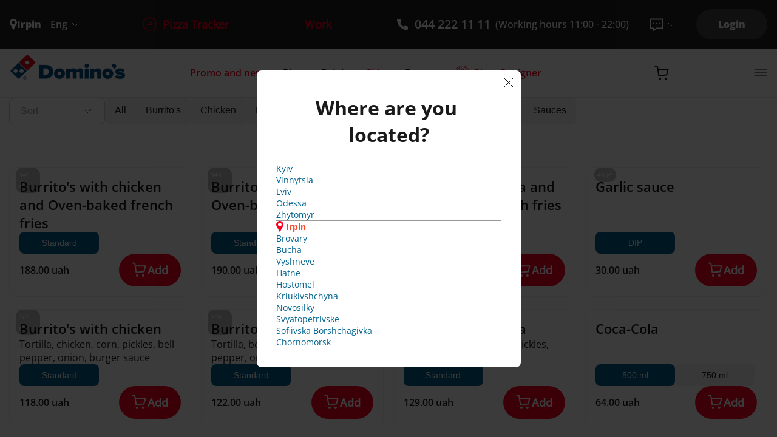

--- FILE ---
content_type: text/html; charset=utf-8
request_url: https://dominos.ua/en/irpin/sides/salad-with-dried-tomatoes/
body_size: 1839
content:
<!DOCTYPE html><html lang="en"><head><link href="/favicon.ico" rel="shortcut icon"/><title>Domino’s Pizza</title><meta charSet="utf-8"/><meta content="ie=edge" http-equiv="x-ua-compatible"/><meta content="width=device-width, initial-scale=1.0" name="viewport"/><meta content="#ffffff" name="theme-color"/><meta content="#2b5797" name="msapplication-TileColor"/><link href="/favicons/apple-touch-icon.png" rel="apple-touch-icon" sizes="180x180"/><link href="/favicons/favicon-32x32.png" rel="icon" sizes="32x32" type="image/png"/><link href="/favicons/favicon-16x16.png" rel="icon" sizes="16x16" type="image/png"/><link href="/manifest.json" rel="manifest"/><meta name="next-head-count" content="11"/><link rel="preload" href="/_next/static/css/8224ec9f9e29c043.css" as="style"/><link rel="stylesheet" href="/_next/static/css/8224ec9f9e29c043.css" data-n-g=""/><noscript data-n-css=""></noscript><script defer="" nomodule="" src="/_next/static/chunks/polyfills-c67a75d1b6f99dc8.js"></script><script src="/_next/static/chunks/webpack-5caadb7c76ad4dfe.js" defer=""></script><script src="/_next/static/chunks/framework-45ce3d09104a2cae.js" defer=""></script><script src="/_next/static/chunks/main-e05229bf087e0967.js" defer=""></script><script src="/_next/static/chunks/pages/_app-5692945d094b69cf.js" defer=""></script><script src="/_next/static/chunks/2edb282b-45c56c19221816df.js" defer=""></script><script src="/_next/static/chunks/76b38cd6-db1ad1b5c4e1e31a.js" defer=""></script><script src="/_next/static/chunks/41e3ebff-2db0f69501fb5a0a.js" defer=""></script><script src="/_next/static/chunks/f0b39f35-ed1548fd23e08ebc.js" defer=""></script><script src="/_next/static/chunks/e8d101c5-155b5391ba81e1a0.js" defer=""></script><script src="/_next/static/chunks/94488f8e-8ceb164365e216e2.js" defer=""></script><script src="/_next/static/chunks/eea4aac7-ba62898be99877f6.js" defer=""></script><script src="/_next/static/chunks/d58909c0-2952ffe16192a857.js" defer=""></script><script src="/_next/static/chunks/2677-5d1df7d4c41f7705.js" defer=""></script><script src="/_next/static/chunks/3384-23bd641b526c548f.js" defer=""></script><script src="/_next/static/chunks/pages/%5Blocale%5D/%5Bcity%5D/%5Bmenu-item%5D/%5B...slug%5D-ae031b4503024598.js" defer=""></script><script src="/_next/static/aeUaoN1NBcDOuzpSl34QD/_buildManifest.js" defer=""></script><script src="/_next/static/aeUaoN1NBcDOuzpSl34QD/_ssgManifest.js" defer=""></script><style>
  #__next {
    display: flex;
    flex-direction: column;
    height: 100%;
    overflow-y: auto;
    overflow-x: hidden;
  }

  html {
    height: 100%;
  }

  body {
    height: 100%;
    overflow: hidden;
  }
</style><style id="react-native-stylesheet">[stylesheet-group="0"]{}
html{-ms-text-size-adjust:100%;-webkit-text-size-adjust:100%;-webkit-tap-highlight-color:rgba(0,0,0,0);}
body{margin:0;}
button::-moz-focus-inner,input::-moz-focus-inner{border:0;padding:0;}
input::-webkit-search-cancel-button,input::-webkit-search-decoration,input::-webkit-search-results-button,input::-webkit-search-results-decoration{display:none;}
[stylesheet-group="0.1"]{}
:focus:not([data-focusvisible-polyfill]){outline: none;}
[stylesheet-group="1"]{}
.css-1dbjc4n{-ms-flex-align:stretch;-ms-flex-direction:column;-ms-flex-negative:0;-ms-flex-preferred-size:auto;-webkit-align-items:stretch;-webkit-box-align:stretch;-webkit-box-direction:normal;-webkit-box-orient:vertical;-webkit-flex-basis:auto;-webkit-flex-direction:column;-webkit-flex-shrink:0;align-items:stretch;border:0 solid black;box-sizing:border-box;display:-webkit-box;display:-moz-box;display:-ms-flexbox;display:-webkit-flex;display:flex;flex-basis:auto;flex-direction:column;flex-shrink:0;margin-bottom:0px;margin-left:0px;margin-right:0px;margin-top:0px;min-height:0px;min-width:0px;padding-bottom:0px;padding-left:0px;padding-right:0px;padding-top:0px;position:relative;z-index:0;}
[stylesheet-group="2.2"]{}
.r-1awozwy{-ms-flex-align:center;-webkit-align-items:center;-webkit-box-align:center;align-items:center;}
.r-1777fci{-ms-flex-pack:center;-webkit-box-pack:center;-webkit-justify-content:center;justify-content:center;}
.r-1r8g8re{height:36px;}
.r-1acpoxo{width:36px;}
.r-17bb2tj{-webkit-animation-duration:0.75s;animation-duration:0.75s;}
.r-1muvv40{-webkit-animation-iteration-count:infinite;animation-iteration-count:infinite;}
.r-127358a{-webkit-animation-name:r-9p3sdl;animation-name:r-9p3sdl;}
@-webkit-keyframes r-9p3sdl{0%{-webkit-transform:rotate(0deg);transform:rotate(0deg);}100%{-webkit-transform:rotate(360deg);transform:rotate(360deg);}}
@keyframes r-9p3sdl{0%{-webkit-transform:rotate(0deg);transform:rotate(0deg);}100%{-webkit-transform:rotate(360deg);transform:rotate(360deg);}}
.r-1ldzwu0{-webkit-animation-timing-function:linear;animation-timing-function:linear;}</style></head><body><div id="__next" data-reactroot=""><div style="position:absolute;top:0;bottom:0;left:0;right:0;background-color:#fff;display:flex;align-items:center;flex:1;z-index:999;justify-content:center" class="Viewweb__Wrapper-sc-1rvtzsn-0 kGqmfs"><div aria-valuemax="1" aria-valuemin="0" role="progressbar" class="css-1dbjc4n r-1awozwy r-1777fci"><div class="css-1dbjc4n r-17bb2tj r-1muvv40 r-127358a r-1ldzwu0 r-1r8g8re r-1acpoxo"><svg height="100%" viewBox="0 0 32 32" width="100%"><circle cx="16" cy="16" fill="none" r="14" stroke-width="4" style="stroke:#fe0021;opacity:0.2"></circle><circle cx="16" cy="16" fill="none" r="14" stroke-width="4" style="stroke:#fe0021;stroke-dasharray:80;stroke-dashoffset:60"></circle></svg></div></div></div><noscript><img height="1" width="1" style="display:none" src="https://www.facebook.com/tr?id=396389840956153&amp;ev=PageView&amp;noscript=1" alt=""/></noscript></div><script id="__NEXT_DATA__" type="application/json">{"props":{"pageProps":{"needCategoryRedirect":true,"categoryUrl":"/en/irpin/sides"},"__N_SSG":true},"page":"/[locale]/[city]/[menu-item]/[...slug]","query":{"locale":"en","city":"irpin","menu-item":"sides","slug":["salad-with-dried-tomatoes"]},"buildId":"aeUaoN1NBcDOuzpSl34QD","isFallback":false,"gsp":true,"scriptLoader":[]}</script></body></html>

--- FILE ---
content_type: text/html; charset=utf-8
request_url: https://dominos.ua/en/irpin/sides/
body_size: 65801
content:
<!DOCTYPE html><html lang="en"><head><link href="/favicon.ico" rel="shortcut icon"/><meta charSet="utf-8"/><meta content="ie=edge" http-equiv="x-ua-compatible"/><meta content="width=device-width, initial-scale=1.0" name="viewport"/><meta content="#ffffff" name="theme-color"/><meta content="#2b5797" name="msapplication-TileColor"/><link href="/favicons/apple-touch-icon.png" rel="apple-touch-icon" sizes="180x180"/><link href="/favicons/favicon-32x32.png" rel="icon" sizes="32x32" type="image/png"/><link href="/favicons/favicon-16x16.png" rel="icon" sizes="16x16" type="image/png"/><link href="/manifest.json" rel="manifest"/><title>Sides in Irpin ≡ order sides with fast delivery in Irpin | Domino&#x27;s Pizza</title><meta content="Sides in Irpin ≡ order sides with fast delivery in Irpin | Domino&#x27;s Pizza" property="og:title"/><meta content="Sides ➦ order sides in Irpin at ☛ 🍕 Domino&#x27;s Pizza ✔ Pizzeria #1 in Ukraine ► Wide range of sides: ✔ Combo boxes ✔ Potatoes ✔ Chicken ✔ Breads ✔ Sauces ⌛ Buy sides with delivery in Irpin ⭐ Permanent promotions and discounts ☎ (044) 222-11-11" name="description"/><meta content="Sides ➦ order sides in Irpin at ☛ 🍕 Domino&#x27;s Pizza ✔ Pizzeria #1 in Ukraine ► Wide range of sides: ✔ Combo boxes ✔ Potatoes ✔ Chicken ✔ Breads ✔ Sauces ⌛ Buy sides with delivery in Irpin ⭐ Permanent promotions and discounts ☎ (044) 222-11-11" property="og:description"/><meta content="website" property="og:type"/><meta content="https://dominos.ua/en/irpin/sides/" property="og:url"/><meta content="index,follow" name="robots"/><link href="https://dominos.ua/en/irpin/sides/" hrefLang="en" rel="alternate"/><link href="https://dominos.ua/uk/irpin/sides/" hrefLang="uk" rel="alternate"/><link href="https://dominos.ua/en/irpin/sides/" rel="canonical"/><meta name="next-head-count" content="20"/><link rel="preload" href="/_next/static/css/8224ec9f9e29c043.css" as="style"/><link rel="stylesheet" href="/_next/static/css/8224ec9f9e29c043.css" data-n-g=""/><noscript data-n-css=""></noscript><script defer="" nomodule="" src="/_next/static/chunks/polyfills-c67a75d1b6f99dc8.js"></script><script src="/_next/static/chunks/webpack-5caadb7c76ad4dfe.js" defer=""></script><script src="/_next/static/chunks/framework-45ce3d09104a2cae.js" defer=""></script><script src="/_next/static/chunks/main-e05229bf087e0967.js" defer=""></script><script src="/_next/static/chunks/pages/_app-5692945d094b69cf.js" defer=""></script><script src="/_next/static/chunks/2edb282b-45c56c19221816df.js" defer=""></script><script src="/_next/static/chunks/76b38cd6-db1ad1b5c4e1e31a.js" defer=""></script><script src="/_next/static/chunks/41e3ebff-2db0f69501fb5a0a.js" defer=""></script><script src="/_next/static/chunks/f0b39f35-ed1548fd23e08ebc.js" defer=""></script><script src="/_next/static/chunks/e8d101c5-155b5391ba81e1a0.js" defer=""></script><script src="/_next/static/chunks/94488f8e-8ceb164365e216e2.js" defer=""></script><script src="/_next/static/chunks/eea4aac7-ba62898be99877f6.js" defer=""></script><script src="/_next/static/chunks/d58909c0-2952ffe16192a857.js" defer=""></script><script src="/_next/static/chunks/2677-5d1df7d4c41f7705.js" defer=""></script><script src="/_next/static/chunks/3384-23bd641b526c548f.js" defer=""></script><script src="/_next/static/chunks/pages/%5Blocale%5D/%5Bcity%5D/%5Bmenu-item%5D-5bb7ad6441552c8f.js" defer=""></script><script src="/_next/static/aeUaoN1NBcDOuzpSl34QD/_buildManifest.js" defer=""></script><script src="/_next/static/aeUaoN1NBcDOuzpSl34QD/_ssgManifest.js" defer=""></script><style>
  #__next {
    display: flex;
    flex-direction: column;
    height: 100%;
    overflow-y: auto;
    overflow-x: hidden;
  }

  html {
    height: 100%;
  }

  body {
    height: 100%;
    overflow: hidden;
  }
</style><style id="react-native-stylesheet">[stylesheet-group="0"]{}
html{-ms-text-size-adjust:100%;-webkit-text-size-adjust:100%;-webkit-tap-highlight-color:rgba(0,0,0,0);}
body{margin:0;}
button::-moz-focus-inner,input::-moz-focus-inner{border:0;padding:0;}
input::-webkit-search-cancel-button,input::-webkit-search-decoration,input::-webkit-search-results-button,input::-webkit-search-results-decoration{display:none;}
[stylesheet-group="0.1"]{}
:focus:not([data-focusvisible-polyfill]){outline: none;}
[stylesheet-group="1"]{}
.css-1dbjc4n{-ms-flex-align:stretch;-ms-flex-direction:column;-ms-flex-negative:0;-ms-flex-preferred-size:auto;-webkit-align-items:stretch;-webkit-box-align:stretch;-webkit-box-direction:normal;-webkit-box-orient:vertical;-webkit-flex-basis:auto;-webkit-flex-direction:column;-webkit-flex-shrink:0;align-items:stretch;border:0 solid black;box-sizing:border-box;display:-webkit-box;display:-moz-box;display:-ms-flexbox;display:-webkit-flex;display:flex;flex-basis:auto;flex-direction:column;flex-shrink:0;margin-bottom:0px;margin-left:0px;margin-right:0px;margin-top:0px;min-height:0px;min-width:0px;padding-bottom:0px;padding-left:0px;padding-right:0px;padding-top:0px;position:relative;z-index:0;}
[stylesheet-group="2.2"]{}
.r-1awozwy{-ms-flex-align:center;-webkit-align-items:center;-webkit-box-align:center;align-items:center;}
.r-1777fci{-ms-flex-pack:center;-webkit-box-pack:center;-webkit-justify-content:center;justify-content:center;}
.r-1r8g8re{height:36px;}
.r-1acpoxo{width:36px;}
.r-17bb2tj{-webkit-animation-duration:0.75s;animation-duration:0.75s;}
.r-1muvv40{-webkit-animation-iteration-count:infinite;animation-iteration-count:infinite;}
.r-127358a{-webkit-animation-name:r-9p3sdl;animation-name:r-9p3sdl;}
@-webkit-keyframes r-9p3sdl{0%{-webkit-transform:rotate(0deg);transform:rotate(0deg);}100%{-webkit-transform:rotate(360deg);transform:rotate(360deg);}}
@keyframes r-9p3sdl{0%{-webkit-transform:rotate(0deg);transform:rotate(0deg);}100%{-webkit-transform:rotate(360deg);transform:rotate(360deg);}}
.r-1ldzwu0{-webkit-animation-timing-function:linear;animation-timing-function:linear;}</style></head><body><div id="__next" data-reactroot=""><div style="position:absolute;top:0;bottom:0;left:0;right:0;background-color:#fff;display:flex;align-items:center;flex:1;z-index:999;justify-content:center" class="Viewweb__Wrapper-sc-1rvtzsn-0 kGqmfs"><div aria-valuemax="1" aria-valuemin="0" role="progressbar" class="css-1dbjc4n r-1awozwy r-1777fci"><div class="css-1dbjc4n r-17bb2tj r-1muvv40 r-127358a r-1ldzwu0 r-1r8g8re r-1acpoxo"><svg height="100%" viewBox="0 0 32 32" width="100%"><circle cx="16" cy="16" fill="none" r="14" stroke-width="4" style="stroke:#fe0021;opacity:0.2"></circle><circle cx="16" cy="16" fill="none" r="14" stroke-width="4" style="stroke:#fe0021;stroke-dasharray:80;stroke-dashoffset:60"></circle></svg></div></div></div><noscript>
              <iframe src="https://www.googletagmanager.com/ns.html?id=GTM-NTX8HJ5"
              height="0" width="0" style="display:none;visibility:hidden"></iframe></noscript><div style="position:absolute;top:0;bottom:0;left:0;right:0;background-color:#fff;display:flex;align-items:center;flex:1;z-index:999;justify-content:center" class="Viewweb__Wrapper-sc-1rvtzsn-0 kGqmfs"><div aria-valuemax="1" aria-valuemin="0" role="progressbar" class="css-1dbjc4n r-1awozwy r-1777fci"><div class="css-1dbjc4n r-17bb2tj r-1muvv40 r-127358a r-1ldzwu0 r-1r8g8re r-1acpoxo"><svg height="100%" viewBox="0 0 32 32" width="100%"><circle cx="16" cy="16" fill="none" r="14" stroke-width="4" style="stroke:#fe0021;opacity:0.2"></circle><circle cx="16" cy="16" fill="none" r="14" stroke-width="4" style="stroke:#fe0021;stroke-dasharray:80;stroke-dashoffset:60"></circle></svg></div></div></div><div id="client-frame-view" class="Viewweb__Wrapper-sc-1rvtzsn-0 kGqmfs ClientFrameViewweb__ClientFrameView-sc-1k92was-0 dHKgcf"><div id="MenuBarWrapper" class="Viewweb__Wrapper-sc-1rvtzsn-0 kGqmfs ClientFrameViewweb__MenuBarWrapper-sc-1k92was-1 faBQQQ"><div class="Viewweb__Wrapper-sc-1rvtzsn-0 kGqmfs MenuBarView__Wrapper-sc-1q2534k-0 jGNgiu"><div class="Viewweb__Wrapper-sc-1rvtzsn-0 kGqmfs WebContentContainer-sc-13fqt8h-0 MenuBarView__Content-sc-1q2534k-3 eVtpeW jhKfDC"><div class="Viewweb__Wrapper-sc-1rvtzsn-0 kGqmfs MenuBarView__Navigation-sc-1q2534k-4 kOzhwS"><a href="/en/irpin/" class="Linkweb__PointerLink-sc-144if1g-2 IFshZ"><div class="Viewweb__Wrapper-sc-1rvtzsn-0 kGqmfs MenuBarView__LogoContainer-sc-1q2534k-5 igVohh"></div></a><div class="Viewweb__Wrapper-sc-1rvtzsn-0 kGqmfs MenuBarView__MenuContainer-sc-1q2534k-2 krKeJW"><div class="Viewweb__Wrapper-sc-1rvtzsn-0 kGqmfs MenuItem__Wrapper-sc-m84w1q-0 jDjInB"><a class="Linkweb__PointerLink-sc-144if1g-2 IFshZ MenuItemLinkweb__Container-sc-ee3m2u-0 ciHZOg" href="/en/irpin/promotions/"><p class="Textweb__Text-sc-142oijk-0 Textweb__TextWrapper-sc-142oijk-1 Textweb__SemiBoldText-sc-142oijk-4 Textweb__SemiBoldParagraph-sc-142oijk-18 MenuItem__CurrentMenuItemTitle-sc-m84w1q-2 gHkSBI MWEub eOBtcL fsxXiZ enBlfD">Promo and news</p></a></div><div class="Viewweb__Wrapper-sc-1rvtzsn-0 kGqmfs MenuItem__Wrapper-sc-m84w1q-0 jDjInB"><a class="Linkweb__PointerLink-sc-144if1g-2 IFshZ MenuItemLinkweb__Container-sc-ee3m2u-0 ciHZOg" href="/en/irpin/pizza/"><p class="Textweb__Text-sc-142oijk-0 Textweb__TextWrapper-sc-142oijk-1 Textweb__SemiBoldText-sc-142oijk-4 Textweb__SemiBoldParagraph-sc-142oijk-18 MenuItemLinkstyles__Title-sc-1ppb038-0 gHkSBI MWEub eOBtcL fsxXiZ csaUoE">Pizza</p></a></div><div class="Viewweb__Wrapper-sc-1rvtzsn-0 kGqmfs MenuItem__Wrapper-sc-m84w1q-0 jDjInB"><a class="Linkweb__PointerLink-sc-144if1g-2 IFshZ MenuItemLinkweb__Container-sc-ee3m2u-0 ciHZOg" href="/en/irpin/drinks/"><p class="Textweb__Text-sc-142oijk-0 Textweb__TextWrapper-sc-142oijk-1 Textweb__SemiBoldText-sc-142oijk-4 Textweb__SemiBoldParagraph-sc-142oijk-18 MenuItemLinkstyles__Title-sc-1ppb038-0 gHkSBI MWEub eOBtcL fsxXiZ csaUoE">Drinks</p></a></div><div class="Viewweb__Wrapper-sc-1rvtzsn-0 kGqmfs MenuItem__Wrapper-sc-m84w1q-0 jDjInB"><span class="Linkweb__Wrapper-sc-144if1g-0 iGmnFi MenuItem__CurrentMenuItem-sc-m84w1q-1 dGpGOG"><p class="Textweb__Text-sc-142oijk-0 Textweb__TextWrapper-sc-142oijk-1 Textweb__SemiBoldText-sc-142oijk-4 Textweb__SemiBoldParagraph-sc-142oijk-18 MenuItem__CurrentMenuItemTitle-sc-m84w1q-2 gHkSBI MWEub eOBtcL fsxXiZ enBlfD">Sides</p></span></div><div class="Viewweb__Wrapper-sc-1rvtzsn-0 kGqmfs MenuItem__Wrapper-sc-m84w1q-0 jDjInB"><a class="Linkweb__PointerLink-sc-144if1g-2 IFshZ MenuItemLinkweb__Container-sc-ee3m2u-0 ciHZOg" href="/en/irpin/starter/"><p class="Textweb__Text-sc-142oijk-0 Textweb__TextWrapper-sc-142oijk-1 Textweb__SemiBoldText-sc-142oijk-4 Textweb__SemiBoldParagraph-sc-142oijk-18 MenuItemLinkstyles__Title-sc-1ppb038-0 gHkSBI MWEub eOBtcL fsxXiZ csaUoE">Dessert</p></a></div><div class="Viewweb__Wrapper-sc-1rvtzsn-0 kGqmfs MenuItem__Wrapper-sc-m84w1q-0 jDjInB"><a class="Linkweb__PointerLink-sc-144if1g-2 IFshZ MenuItemLinkweb__Container-sc-ee3m2u-0 ciHZOg" href="/en/irpin/pizza-designer/"><div class="Viewweb__Wrapper-sc-1rvtzsn-0 kGqmfs MenuItemLinkweb__PizzaDesignerMenuItem-sc-ee3m2u-1 ewwJIZ"><p class="Textweb__Text-sc-142oijk-0 Textweb__TextWrapper-sc-142oijk-1 Textweb__SemiBoldText-sc-142oijk-4 Textweb__SemiBoldParagraph-sc-142oijk-18 MenuItem__CurrentMenuItemTitle-sc-m84w1q-2 gHkSBI MWEub eOBtcL fsxXiZ enBlfD">Pizza Designer</p></div></a></div></div><div class="Viewweb__Wrapper-sc-1rvtzsn-0 kGqmfs MenuBarView__ShoppingCartAndDesktopMenuContainer-sc-1q2534k-1 cfBRPI"><div class="Viewweb__Wrapper-sc-1rvtzsn-0 kGqmfs MenuBarView__ShoppingCartContainer-sc-1q2534k-8 jPfiHX"><div class="Viewweb__Wrapper-sc-1rvtzsn-0 kGqmfs ButtonCartweb__CartWrapper-sc-1j36tb3-1 pBfNv"><div class="Viewweb__Wrapper-sc-1rvtzsn-0 kGqmfs ButtonCartweb__Container-sc-1j36tb3-8 bOAYPu"><div class="Viewweb__Wrapper-sc-1rvtzsn-0 kGqmfs ButtonCartweb__IconContainer-sc-1j36tb3-3 hWDqZm"><div class="Pressableweb__Wrapper-sc-jkdxhu-0 joLUBC ButtonCartweb__Quantity-sc-1j36tb3-6 gINjBo"></div></div></div></div></div><div class="Pressableweb__Wrapper-sc-jkdxhu-0 joLUBC MenuBarView__DesktopMenuBarButton-sc-1q2534k-7 gUNxrx"></div></div></div></div></div></div><div class="ClientFrameViewweb__MainContentWrapper-sc-1k92was-2 kdsLGW"><div class="Viewweb__Wrapper-sc-1rvtzsn-0 kGqmfs OrderMenuViewweb__Wrapper-sc-1xq8kd4-0 iWpMOV"><div class="Viewweb__Wrapper-sc-1rvtzsn-0 kGqmfs WebContentContainer-sc-13fqt8h-0 OrderMenuViewweb__OrderMenuContentContainer-sc-1xq8kd4-1 eVtpeW dZvrDM"><div class="Viewweb__Wrapper-sc-1rvtzsn-0 kGqmfs Header__Content-sc-16mdk37-8 jWwmZK"><div class="Viewweb__Wrapper-sc-1rvtzsn-0 kGqmfs HeaderWebstyles__HeaderFooter-sc-1mwv3za-15 iNeccy"><div class="Viewweb__Wrapper-sc-1rvtzsn-0 kGqmfs CategoriesWeb__CategoriesWrapper-sc-17jzpi1-0 eReMcB"><div class="Viewweb__Wrapper-sc-1rvtzsn-0 kGqmfs HeaderWebstyles__Filter-sc-1mwv3za-2 SmioQ"></div><div class="Pressableweb__Wrapper-sc-jkdxhu-0 joLUBC CategoriesWeb__CategoryWrapper-sc-17jzpi1-1 bubquY">All</div><div class="Pressableweb__Wrapper-sc-jkdxhu-0 joLUBC CategoriesWeb__CategoryWrapper-sc-17jzpi1-1 bubquY">Burrito&#x27;s</div><div class="Pressableweb__Wrapper-sc-jkdxhu-0 joLUBC CategoriesWeb__CategoryWrapper-sc-17jzpi1-1 bubquY">Chicken</div><div class="Pressableweb__Wrapper-sc-jkdxhu-0 joLUBC CategoriesWeb__CategoryWrapper-sc-17jzpi1-1 bubquY">Mini rolls</div><div class="Pressableweb__Wrapper-sc-jkdxhu-0 joLUBC CategoriesWeb__CategoryWrapper-sc-17jzpi1-1 bubquY">Salads</div><div class="Pressableweb__Wrapper-sc-jkdxhu-0 joLUBC CategoriesWeb__CategoryWrapper-sc-17jzpi1-1 bubquY">Combo-boxes</div><div class="Pressableweb__Wrapper-sc-jkdxhu-0 joLUBC CategoriesWeb__CategoryWrapper-sc-17jzpi1-1 bubquY">Sides</div><div class="Pressableweb__Wrapper-sc-jkdxhu-0 joLUBC CategoriesWeb__CategoryWrapper-sc-17jzpi1-1 bubquY">Bread</div><div class="Pressableweb__Wrapper-sc-jkdxhu-0 joLUBC CategoriesWeb__CategoryWrapper-sc-17jzpi1-1 bubquY">Sauces</div></div><div class="Viewweb__Wrapper-sc-1rvtzsn-0 kGqmfs HeaderWebstyles__HeaderTitleBlock-sc-1mwv3za-16 hsJRRv"><div class="Viewweb__Wrapper-sc-1rvtzsn-0 kGqmfs Header__TitleContainer-sc-16mdk37-1 cTUvGU"><p class="Textweb__Text-sc-142oijk-0 Textweb__TextWrapper-sc-142oijk-1 Textweb__MediumText-sc-142oijk-3 Header__TitleWeb-sc-16mdk37-11 gHkSBI MWEub deZPkc hgWMYj">Burrito&#x27;s</p></div></div></div></div><div class="Viewweb__Wrapper-sc-1rvtzsn-0 kGqmfs OrderCards__CardsList-sc-16iycwl-0 ephhiD"><div data-id="28150burritos" class="Viewweb__Wrapper-sc-1rvtzsn-0 kGqmfs OrderMenuItemWebstyles__ProductContainer-sc-11j56x2-0 bOiVEE"><div class="Viewweb__Wrapper-sc-1rvtzsn-0 kGqmfs OrderMenuItemWebstyles__PlaceholderContent-sc-11j56x2-45 eUJvJt"></div></div><div data-id="28131burritos" class="Viewweb__Wrapper-sc-1rvtzsn-0 kGqmfs OrderMenuItemWebstyles__ProductContainer-sc-11j56x2-0 bOiVEE"><div class="Viewweb__Wrapper-sc-1rvtzsn-0 kGqmfs OrderMenuItemWebstyles__PlaceholderContent-sc-11j56x2-45 eUJvJt"></div></div><div data-id="28182burritos" class="Viewweb__Wrapper-sc-1rvtzsn-0 kGqmfs OrderMenuItemWebstyles__ProductContainer-sc-11j56x2-0 bOiVEE"><div class="Viewweb__Wrapper-sc-1rvtzsn-0 kGqmfs OrderMenuItemWebstyles__PlaceholderContent-sc-11j56x2-45 eUJvJt"></div></div><div data-id="21503burritos" class="Viewweb__Wrapper-sc-1rvtzsn-0 kGqmfs OrderMenuItemWebstyles__ProductContainer-sc-11j56x2-0 bOiVEE"><div class="Viewweb__Wrapper-sc-1rvtzsn-0 kGqmfs OrderMenuItemWebstyles__PlaceholderContent-sc-11j56x2-45 eUJvJt"></div></div><div data-id="28144burritos" class="Viewweb__Wrapper-sc-1rvtzsn-0 kGqmfs OrderMenuItemWebstyles__ProductContainer-sc-11j56x2-0 bOiVEE"><div class="Viewweb__Wrapper-sc-1rvtzsn-0 kGqmfs OrderMenuItemWebstyles__PlaceholderContent-sc-11j56x2-45 eUJvJt"></div></div><div data-id="28125burritos" class="Viewweb__Wrapper-sc-1rvtzsn-0 kGqmfs OrderMenuItemWebstyles__ProductContainer-sc-11j56x2-0 bOiVEE"><div class="Viewweb__Wrapper-sc-1rvtzsn-0 kGqmfs OrderMenuItemWebstyles__PlaceholderContent-sc-11j56x2-45 eUJvJt"></div></div><div data-id="28166burritos" class="Viewweb__Wrapper-sc-1rvtzsn-0 kGqmfs OrderMenuItemWebstyles__ProductContainer-sc-11j56x2-0 bOiVEE"><div class="Viewweb__Wrapper-sc-1rvtzsn-0 kGqmfs OrderMenuItemWebstyles__PlaceholderContent-sc-11j56x2-45 eUJvJt"></div></div><div data-id="1787burritos" class="Viewweb__Wrapper-sc-1rvtzsn-0 kGqmfs OrderMenuItemWebstyles__ProductContainer-sc-11j56x2-0 bOiVEE"><div class="Viewweb__Wrapper-sc-1rvtzsn-0 kGqmfs OrderMenuItemWebstyles__PlaceholderContent-sc-11j56x2-45 eUJvJt"></div></div></div><div class="Viewweb__Wrapper-sc-1rvtzsn-0 kGqmfs OrderCards__TitleContainerWeb-sc-16iycwl-2 hJWHSZ"><p class="Textweb__Text-sc-142oijk-0 Textweb__TextWrapper-sc-142oijk-1 Textweb__MediumText-sc-142oijk-3 OrderCards__TitleWeb-sc-16iycwl-4 gHkSBI MWEub deZPkc eKrmXj">Chicken</p></div><div class="Viewweb__Wrapper-sc-1rvtzsn-0 kGqmfs OrderCards__CardsList-sc-16iycwl-0 ephhiD"><div data-id="1980chicken" class="Viewweb__Wrapper-sc-1rvtzsn-0 kGqmfs OrderMenuItemWebstyles__ProductContainer-sc-11j56x2-0 bOiVEE"><div class="Viewweb__Wrapper-sc-1rvtzsn-0 kGqmfs OrderMenuItemWebstyles__PlaceholderContent-sc-11j56x2-45 eUJvJt"></div></div><div data-id="1951chicken" class="Viewweb__Wrapper-sc-1rvtzsn-0 kGqmfs OrderMenuItemWebstyles__ProductContainer-sc-11j56x2-0 bOiVEE"><div class="Viewweb__Wrapper-sc-1rvtzsn-0 kGqmfs OrderMenuItemWebstyles__PlaceholderContent-sc-11j56x2-45 eUJvJt"></div></div><div data-id="1972chicken" class="Viewweb__Wrapper-sc-1rvtzsn-0 kGqmfs OrderMenuItemWebstyles__ProductContainer-sc-11j56x2-0 bOiVEE"><div class="Viewweb__Wrapper-sc-1rvtzsn-0 kGqmfs OrderMenuItemWebstyles__PlaceholderContent-sc-11j56x2-45 eUJvJt"></div></div><div data-id="21493chicken" class="Viewweb__Wrapper-sc-1rvtzsn-0 kGqmfs OrderMenuItemWebstyles__ProductContainer-sc-11j56x2-0 bOiVEE"><div class="Viewweb__Wrapper-sc-1rvtzsn-0 kGqmfs OrderMenuItemWebstyles__PlaceholderContent-sc-11j56x2-45 eUJvJt"></div></div></div><div class="Viewweb__Wrapper-sc-1rvtzsn-0 kGqmfs OrderCards__TitleContainerWeb-sc-16iycwl-2 hJWHSZ"><p class="Textweb__Text-sc-142oijk-0 Textweb__TextWrapper-sc-142oijk-1 Textweb__MediumText-sc-142oijk-3 OrderCards__TitleWeb-sc-16iycwl-4 gHkSBI MWEub deZPkc eKrmXj">Mini rolls</p></div><div class="Viewweb__Wrapper-sc-1rvtzsn-0 kGqmfs OrderCards__CardsList-sc-16iycwl-0 ephhiD"><div data-id="22500minirolls" class="Viewweb__Wrapper-sc-1rvtzsn-0 kGqmfs OrderMenuItemWebstyles__ProductContainer-sc-11j56x2-0 bOiVEE"><div class="Viewweb__Wrapper-sc-1rvtzsn-0 kGqmfs OrderMenuItemWebstyles__PlaceholderContent-sc-11j56x2-45 eUJvJt"></div></div><div data-id="22511minirolls" class="Viewweb__Wrapper-sc-1rvtzsn-0 kGqmfs OrderMenuItemWebstyles__ProductContainer-sc-11j56x2-0 bOiVEE"><div class="Viewweb__Wrapper-sc-1rvtzsn-0 kGqmfs OrderMenuItemWebstyles__PlaceholderContent-sc-11j56x2-45 eUJvJt"></div></div><div data-id="22492minirolls" class="Viewweb__Wrapper-sc-1rvtzsn-0 kGqmfs OrderMenuItemWebstyles__ProductContainer-sc-11j56x2-0 bOiVEE"><div class="Viewweb__Wrapper-sc-1rvtzsn-0 kGqmfs OrderMenuItemWebstyles__PlaceholderContent-sc-11j56x2-45 eUJvJt"></div></div><div data-id="21473minirolls" class="Viewweb__Wrapper-sc-1rvtzsn-0 kGqmfs OrderMenuItemWebstyles__ProductContainer-sc-11j56x2-0 bOiVEE"><div class="Viewweb__Wrapper-sc-1rvtzsn-0 kGqmfs OrderMenuItemWebstyles__PlaceholderContent-sc-11j56x2-45 eUJvJt"></div></div></div><div class="Viewweb__Wrapper-sc-1rvtzsn-0 kGqmfs OrderCards__TitleContainerWeb-sc-16iycwl-2 hJWHSZ"><p class="Textweb__Text-sc-142oijk-0 Textweb__TextWrapper-sc-142oijk-1 Textweb__MediumText-sc-142oijk-3 OrderCards__TitleWeb-sc-16iycwl-4 gHkSBI MWEub deZPkc eKrmXj">Salads</p></div><div class="Viewweb__Wrapper-sc-1rvtzsn-0 kGqmfs OrderCards__CardsList-sc-16iycwl-0 ephhiD"><div data-id="18000salads" class="Viewweb__Wrapper-sc-1rvtzsn-0 kGqmfs OrderMenuItemWebstyles__ProductContainer-sc-11j56x2-0 bOiVEE"><div class="Viewweb__Wrapper-sc-1rvtzsn-0 kGqmfs OrderMenuItemWebstyles__PlaceholderContent-sc-11j56x2-45 eUJvJt"></div></div><div data-id="18021salads" class="Viewweb__Wrapper-sc-1rvtzsn-0 kGqmfs OrderMenuItemWebstyles__ProductContainer-sc-11j56x2-0 bOiVEE"><div class="Viewweb__Wrapper-sc-1rvtzsn-0 kGqmfs OrderMenuItemWebstyles__PlaceholderContent-sc-11j56x2-45 eUJvJt"></div></div><div data-id="18012salads" class="Viewweb__Wrapper-sc-1rvtzsn-0 kGqmfs OrderMenuItemWebstyles__ProductContainer-sc-11j56x2-0 bOiVEE"><div class="Viewweb__Wrapper-sc-1rvtzsn-0 kGqmfs OrderMenuItemWebstyles__PlaceholderContent-sc-11j56x2-45 eUJvJt"></div></div><div data-id="18033salads" class="Viewweb__Wrapper-sc-1rvtzsn-0 kGqmfs OrderMenuItemWebstyles__ProductContainer-sc-11j56x2-0 bOiVEE"><div class="Viewweb__Wrapper-sc-1rvtzsn-0 kGqmfs OrderMenuItemWebstyles__PlaceholderContent-sc-11j56x2-45 eUJvJt"></div></div></div><div class="Viewweb__Wrapper-sc-1rvtzsn-0 kGqmfs OrderCards__TitleContainerWeb-sc-16iycwl-2 hJWHSZ"><p class="Textweb__Text-sc-142oijk-0 Textweb__TextWrapper-sc-142oijk-1 Textweb__MediumText-sc-142oijk-3 OrderCards__TitleWeb-sc-16iycwl-4 gHkSBI MWEub deZPkc eKrmXj">Combo-boxes</p><div class="Viewweb__Wrapper-sc-1rvtzsn-0 kGqmfs OrderCards__GroupDescriptionHint-sc-16iycwl-5 kRPXMx"><div><div class="Pressableweb__Wrapper-sc-jkdxhu-0 joLUBC"></div></div></div></div><div class="Viewweb__Wrapper-sc-1rvtzsn-0 kGqmfs OrderCards__CardsList-sc-16iycwl-0 ephhiD"><div data-id="1440comboboxes" class="Viewweb__Wrapper-sc-1rvtzsn-0 kGqmfs OrderMenuItemWebstyles__ProductContainer-sc-11j56x2-0 bOiVEE"><div class="Viewweb__Wrapper-sc-1rvtzsn-0 kGqmfs OrderMenuItemWebstyles__PlaceholderContent-sc-11j56x2-45 eUJvJt"></div></div><div data-id="1451comboboxes" class="Viewweb__Wrapper-sc-1rvtzsn-0 kGqmfs OrderMenuItemWebstyles__ProductContainer-sc-11j56x2-0 bOiVEE"><div class="Viewweb__Wrapper-sc-1rvtzsn-0 kGqmfs OrderMenuItemWebstyles__PlaceholderContent-sc-11j56x2-45 eUJvJt"></div></div><div data-id="21482comboboxes" class="Viewweb__Wrapper-sc-1rvtzsn-0 kGqmfs OrderMenuItemWebstyles__ProductContainer-sc-11j56x2-0 bOiVEE"><div class="Viewweb__Wrapper-sc-1rvtzsn-0 kGqmfs OrderMenuItemWebstyles__PlaceholderContent-sc-11j56x2-45 eUJvJt"></div></div><div data-id="29333comboboxes" class="Viewweb__Wrapper-sc-1rvtzsn-0 kGqmfs OrderMenuItemWebstyles__ProductContainer-sc-11j56x2-0 bOiVEE"><div class="Viewweb__Wrapper-sc-1rvtzsn-0 kGqmfs OrderMenuItemWebstyles__PlaceholderContent-sc-11j56x2-45 eUJvJt"></div></div></div><div class="Viewweb__Wrapper-sc-1rvtzsn-0 kGqmfs OrderCards__TitleContainerWeb-sc-16iycwl-2 hJWHSZ"><p class="Textweb__Text-sc-142oijk-0 Textweb__TextWrapper-sc-142oijk-1 Textweb__MediumText-sc-142oijk-3 OrderCards__TitleWeb-sc-16iycwl-4 gHkSBI MWEub deZPkc eKrmXj">Sides</p><div class="Viewweb__Wrapper-sc-1rvtzsn-0 kGqmfs OrderCards__GroupDescriptionHint-sc-16iycwl-5 kRPXMx"><div><div class="Pressableweb__Wrapper-sc-jkdxhu-0 joLUBC"></div></div></div></div><div class="Viewweb__Wrapper-sc-1rvtzsn-0 kGqmfs OrderCards__CardsList-sc-16iycwl-0 ephhiD"><div data-id="33020sides" class="Viewweb__Wrapper-sc-1rvtzsn-0 kGqmfs OrderMenuItemWebstyles__ProductContainer-sc-11j56x2-0 bOiVEE"><div class="Viewweb__Wrapper-sc-1rvtzsn-0 kGqmfs OrderMenuItemWebstyles__PlaceholderContent-sc-11j56x2-45 eUJvJt"></div></div><div data-id="1581sides" class="Viewweb__Wrapper-sc-1rvtzsn-0 kGqmfs OrderMenuItemWebstyles__ProductContainer-sc-11j56x2-0 bOiVEE"><div class="Viewweb__Wrapper-sc-1rvtzsn-0 kGqmfs OrderMenuItemWebstyles__PlaceholderContent-sc-11j56x2-45 eUJvJt"></div></div><div data-id="23282sides" class="Viewweb__Wrapper-sc-1rvtzsn-0 kGqmfs OrderMenuItemWebstyles__ProductContainer-sc-11j56x2-0 bOiVEE"><div class="Viewweb__Wrapper-sc-1rvtzsn-0 kGqmfs OrderMenuItemWebstyles__PlaceholderContent-sc-11j56x2-45 eUJvJt"></div></div><div data-id="1593sides" class="Viewweb__Wrapper-sc-1rvtzsn-0 kGqmfs OrderMenuItemWebstyles__ProductContainer-sc-11j56x2-0 bOiVEE"><div class="Viewweb__Wrapper-sc-1rvtzsn-0 kGqmfs OrderMenuItemWebstyles__PlaceholderContent-sc-11j56x2-45 eUJvJt"></div></div><div data-id="22834sides" class="Viewweb__Wrapper-sc-1rvtzsn-0 kGqmfs OrderMenuItemWebstyles__ProductContainer-sc-11j56x2-0 bOiVEE"><div class="Viewweb__Wrapper-sc-1rvtzsn-0 kGqmfs OrderMenuItemWebstyles__PlaceholderContent-sc-11j56x2-45 eUJvJt"></div></div><div data-id="1195sides" class="Viewweb__Wrapper-sc-1rvtzsn-0 kGqmfs OrderMenuItemWebstyles__ProductContainer-sc-11j56x2-0 bOiVEE"><div class="Viewweb__Wrapper-sc-1rvtzsn-0 kGqmfs OrderMenuItemWebstyles__PlaceholderContent-sc-11j56x2-45 eUJvJt"></div></div></div><div class="Viewweb__Wrapper-sc-1rvtzsn-0 kGqmfs OrderCards__TitleContainerWeb-sc-16iycwl-2 hJWHSZ"><p class="Textweb__Text-sc-142oijk-0 Textweb__TextWrapper-sc-142oijk-1 Textweb__MediumText-sc-142oijk-3 OrderCards__TitleWeb-sc-16iycwl-4 gHkSBI MWEub deZPkc eKrmXj">Bread</p><div class="Viewweb__Wrapper-sc-1rvtzsn-0 kGqmfs OrderCards__GroupDescriptionHint-sc-16iycwl-5 kRPXMx"><div><div class="Pressableweb__Wrapper-sc-jkdxhu-0 joLUBC"></div></div></div></div><div class="Viewweb__Wrapper-sc-1rvtzsn-0 kGqmfs OrderCards__CardsList-sc-16iycwl-0 ephhiD"><div data-id="1870bread" class="Viewweb__Wrapper-sc-1rvtzsn-0 kGqmfs OrderMenuItemWebstyles__ProductContainer-sc-11j56x2-0 bOiVEE"><div class="Viewweb__Wrapper-sc-1rvtzsn-0 kGqmfs OrderMenuItemWebstyles__PlaceholderContent-sc-11j56x2-45 eUJvJt"></div></div><div data-id="1901bread" class="Viewweb__Wrapper-sc-1rvtzsn-0 kGqmfs OrderMenuItemWebstyles__ProductContainer-sc-11j56x2-0 bOiVEE"><div class="Viewweb__Wrapper-sc-1rvtzsn-0 kGqmfs OrderMenuItemWebstyles__PlaceholderContent-sc-11j56x2-45 eUJvJt"></div></div><div data-id="1502bread" class="Viewweb__Wrapper-sc-1rvtzsn-0 kGqmfs OrderMenuItemWebstyles__ProductContainer-sc-11j56x2-0 bOiVEE"><div class="Viewweb__Wrapper-sc-1rvtzsn-0 kGqmfs OrderMenuItemWebstyles__PlaceholderContent-sc-11j56x2-45 eUJvJt"></div></div><div data-id="1263bread" class="Viewweb__Wrapper-sc-1rvtzsn-0 kGqmfs OrderMenuItemWebstyles__ProductContainer-sc-11j56x2-0 bOiVEE"><div class="Viewweb__Wrapper-sc-1rvtzsn-0 kGqmfs OrderMenuItemWebstyles__PlaceholderContent-sc-11j56x2-45 eUJvJt"></div></div><div data-id="1274bread" class="Viewweb__Wrapper-sc-1rvtzsn-0 kGqmfs OrderMenuItemWebstyles__ProductContainer-sc-11j56x2-0 bOiVEE"><div class="Viewweb__Wrapper-sc-1rvtzsn-0 kGqmfs OrderMenuItemWebstyles__PlaceholderContent-sc-11j56x2-45 eUJvJt"></div></div><div data-id="1895bread" class="Viewweb__Wrapper-sc-1rvtzsn-0 kGqmfs OrderMenuItemWebstyles__ProductContainer-sc-11j56x2-0 bOiVEE"><div class="Viewweb__Wrapper-sc-1rvtzsn-0 kGqmfs OrderMenuItemWebstyles__PlaceholderContent-sc-11j56x2-45 eUJvJt"></div></div><div data-id="1886bread" class="Viewweb__Wrapper-sc-1rvtzsn-0 kGqmfs OrderMenuItemWebstyles__ProductContainer-sc-11j56x2-0 bOiVEE"><div class="Viewweb__Wrapper-sc-1rvtzsn-0 kGqmfs OrderMenuItemWebstyles__PlaceholderContent-sc-11j56x2-45 eUJvJt"></div></div><div data-id="2017bread" class="Viewweb__Wrapper-sc-1rvtzsn-0 kGqmfs OrderMenuItemWebstyles__ProductContainer-sc-11j56x2-0 bOiVEE"><div class="Viewweb__Wrapper-sc-1rvtzsn-0 kGqmfs OrderMenuItemWebstyles__PlaceholderContent-sc-11j56x2-45 eUJvJt"></div></div></div><div class="Viewweb__Wrapper-sc-1rvtzsn-0 kGqmfs OrderCards__TitleContainerWeb-sc-16iycwl-2 hJWHSZ"><p class="Textweb__Text-sc-142oijk-0 Textweb__TextWrapper-sc-142oijk-1 Textweb__MediumText-sc-142oijk-3 OrderCards__TitleWeb-sc-16iycwl-4 gHkSBI MWEub deZPkc eKrmXj">Sauces</p><div class="Viewweb__Wrapper-sc-1rvtzsn-0 kGqmfs OrderCards__GroupDescriptionHint-sc-16iycwl-5 kRPXMx"><div><div class="Pressableweb__Wrapper-sc-jkdxhu-0 joLUBC"></div></div></div></div><div class="Viewweb__Wrapper-sc-1rvtzsn-0 kGqmfs OrderCards__CardsList-sc-16iycwl-0 ephhiD"><div data-id="29320sauces" class="Viewweb__Wrapper-sc-1rvtzsn-0 kGqmfs OrderMenuItemWebstyles__ProductContainer-sc-11j56x2-0 bOiVEE"><div class="Viewweb__Wrapper-sc-1rvtzsn-0 kGqmfs OrderMenuItemWebstyles__PlaceholderContent-sc-11j56x2-45 eUJvJt"></div></div><div data-id="21461sauces" class="Viewweb__Wrapper-sc-1rvtzsn-0 kGqmfs OrderMenuItemWebstyles__ProductContainer-sc-11j56x2-0 bOiVEE"><div class="Viewweb__Wrapper-sc-1rvtzsn-0 kGqmfs OrderMenuItemWebstyles__PlaceholderContent-sc-11j56x2-45 eUJvJt"></div></div><div data-id="21492chicken" class="Viewweb__Wrapper-sc-1rvtzsn-0 kGqmfs OrderMenuItemWebstyles__ProductContainer-sc-11j56x2-0 bOiVEE"><div class="Viewweb__Wrapper-sc-1rvtzsn-0 kGqmfs OrderMenuItemWebstyles__PlaceholderContent-sc-11j56x2-45 eUJvJt"></div></div><div data-id="21513sauces" class="Viewweb__Wrapper-sc-1rvtzsn-0 kGqmfs OrderMenuItemWebstyles__ProductContainer-sc-11j56x2-0 bOiVEE"><div class="Viewweb__Wrapper-sc-1rvtzsn-0 kGqmfs OrderMenuItemWebstyles__PlaceholderContent-sc-11j56x2-45 eUJvJt"></div></div><div data-id="21504burritos" class="Viewweb__Wrapper-sc-1rvtzsn-0 kGqmfs OrderMenuItemWebstyles__ProductContainer-sc-11j56x2-0 bOiVEE"><div class="Viewweb__Wrapper-sc-1rvtzsn-0 kGqmfs OrderMenuItemWebstyles__PlaceholderContent-sc-11j56x2-45 eUJvJt"></div></div><div data-id="21535sauces" class="Viewweb__Wrapper-sc-1rvtzsn-0 kGqmfs OrderMenuItemWebstyles__ProductContainer-sc-11j56x2-0 bOiVEE"><div class="Viewweb__Wrapper-sc-1rvtzsn-0 kGqmfs OrderMenuItemWebstyles__PlaceholderContent-sc-11j56x2-45 eUJvJt"></div></div><div data-id="21476minirolls" class="Viewweb__Wrapper-sc-1rvtzsn-0 kGqmfs OrderMenuItemWebstyles__ProductContainer-sc-11j56x2-0 bOiVEE"><div class="Viewweb__Wrapper-sc-1rvtzsn-0 kGqmfs OrderMenuItemWebstyles__PlaceholderContent-sc-11j56x2-45 eUJvJt"></div></div><div data-id="21487comboboxes" class="Viewweb__Wrapper-sc-1rvtzsn-0 kGqmfs OrderMenuItemWebstyles__ProductContainer-sc-11j56x2-0 bOiVEE"><div class="Viewweb__Wrapper-sc-1rvtzsn-0 kGqmfs OrderMenuItemWebstyles__PlaceholderContent-sc-11j56x2-45 eUJvJt"></div></div><div data-id="29338comboboxes" class="Viewweb__Wrapper-sc-1rvtzsn-0 kGqmfs OrderMenuItemWebstyles__ProductContainer-sc-11j56x2-0 bOiVEE"><div class="Viewweb__Wrapper-sc-1rvtzsn-0 kGqmfs OrderMenuItemWebstyles__PlaceholderContent-sc-11j56x2-45 eUJvJt"></div></div></div><div class="Viewweb__Wrapper-sc-1rvtzsn-0 kGqmfs Description__Container-sc-19tko9m-0 ZYyYl"><div class="HTMLInterpreterweb__Container-sc-1e6mxt9-0 gSVAhr"></div></div><p class="Textweb__Text-sc-142oijk-0 Textweb__TextWrapper-sc-142oijk-1 Textweb__RegularText-sc-142oijk-2 Textweb__ExtraSmallParagraph-sc-142oijk-20 WeightRemark__Explanation-sc-eg4pqe-0 gHkSBI MWEub cyNMzh joiEho lhePzz">*Weight of the cooked product with a standard set of ingredients. Weight in shipping orders may vary due to product dehydration.</p></div></div></div></div><noscript><img height="1" width="1" style="display:none" src="https://www.facebook.com/tr?id=396389840956153&amp;ev=PageView&amp;noscript=1" alt=""/></noscript></div><script id="__NEXT_DATA__" type="application/json">{"props":{"pageProps":{"ssrData":[{"collection":"$SharedCollection","id":"product-initialization","entity":{"menuItems":[{"id":10,"name":"Drinks","slug":"drinks","regionId":2,"regionSlug":"irpin","icon":"/MenuItems/drinks.webp","iconAltText":"drinks.webp","iconMobile":"/MenuItems/drinks.webp","iconMobileAltText":"drinks.webp","order":2,"seoName":"Drinks in Irpin ≡ order drinks with fast delivery in Irpin | Domino's Pizza","seoDescription":"Drinks ➦ order drinks in Irpin at ☛ 🍕 Domino's Pizza ✔ Pizzeria #1 in Ukraine ► Wide range of drinks: ✔ Beer ✔ Juices ✔ Water ⌛ Buy drinks with delivery in Irpin ⭐ Permanent promotions and discounts ☎ (044) 222-11-11","seoKeywords":"","description":""},{"id":23,"name":"Pizza","slug":"pizza","regionId":4,"regionSlug":"rivne","icon":"/MenuItems/pizza.webp","iconAltText":"pizza.webp","iconMobile":"/MenuItems/pizza.webp","iconMobileAltText":"pizza.webp","order":2,"seoName":"Pizza in Rivne ≡ order pizza in Rivne with home delivery | Domino's Pizza","seoDescription":"Pizza ➦ order pizza in Rivne at ☛ 🍕 Domino's Pizza ✔ Pizzeria #1 in Ukraine ✔ Pizza Tracker ✔ Pizza designer ► The tastiest pizza in Rivne with fast delivery ♨ Always Hot ⭐ Permanent promotions and discounts ☎ (032) 241-11-11","seoKeywords":"","description":"{\"blocks\":[{\"key\":\"3egi7\",\"text\":\"\u003cp\u003e\u003cspan\u003eDomino's Pizza Rivne is one of the leading brands specializing in the preparation and delivery of fresh and delicious pizzas in Rivne. If you are in Rivne and have a #pizzanastry to order a pizza, Domino's Pizza delivery Rivne, range and categories of pizza will pleasantly surprise you.\u0026nbsp;\u003c/span\u003e\u003c/p\u003e\",\"type\":\"unstyled\",\"depth\":0,\"inlineStyleRanges\":[{\"offset\":0,\"length\":313,\"style\":\"fontsize-10\"}],\"entityRanges\":[],\"data\":{}},{\"key\":\"2qdlo\",\"text\":\"\u003ch2\u003e\u003cspan\u003eAdvantages of pizza and delivery Domino's Pizza Rivne\u003c/span\u003e\u003c/h2\u003e\",\"type\":\"unstyled\",\"depth\":0,\"inlineStyleRanges\":[{\"offset\":0,\"length\":75,\"style\":\"fontsize-10\"}],\"entityRanges\":[],\"data\":{}},{\"key\":\"bm3rm\",\"text\":\"\u003cp\u003e\u003cspan\u003eOne of the main advantages of ordering pizza from Domino's Pizza is that you will receive a fresh and delicious pizza in just 30 minutes.\u0026nbsp;\u003c/span\u003e\u003c/p\u003e\",\"type\":\"unstyled\",\"depth\":0,\"inlineStyleRanges\":[{\"offset\":0,\"length\":163,\"style\":\"fontsize-10\"}],\"entityRanges\":[],\"data\":{}},{\"key\":\"3i987\",\"text\":\"\u003ch2\u003e\u003cspan\u003eAssortment of Domino's Pizza Rivne\u003c/span\u003e\u003c/h2\u003e\",\"type\":\"unstyled\",\"depth\":0,\"inlineStyleRanges\":[{\"offset\":0,\"length\":56,\"style\":\"fontsize-10\"}],\"entityRanges\":[],\"data\":{}},{\"key\":\"3prg7\",\"text\":\"\u003cp\u003e\u003cspan\u003eDomino's Pizza has a large assortment of different types of pizza, which are made from fresh ingredients and will satisfy any taste: pizzas with meat, cheese, seafood, vegetables.\u003c/span\u003e\u003c/p\u003e\",\"type\":\"unstyled\",\"depth\":0,\"inlineStyleRanges\":[{\"offset\":0,\"length\":199,\"style\":\"fontsize-10\"}],\"entityRanges\":[],\"data\":{}},{\"key\":\"bg3a5\",\"text\":\"\u003ch2\u003e\u003cspan\u003ePizza at Domino's is divided into several categories: Best Price, Heroes, Weird, Finest, Gourmet.\u003c/span\u003e\u003c/h2\u003e\",\"type\":\"unstyled\",\"depth\":0,\"inlineStyleRanges\":[{\"offset\":0,\"length\":119,\"style\":\"fontsize-10\"}],\"entityRanges\":[],\"data\":{}},{\"key\":\"8ufke\",\"text\":\"\u003cp\u003e\u003cspan\u003eThe pizzeria Domino's Pizza Rivne has several categories of pizza that can satisfy different tastes. The \\\"Heroes\\\" category includes popular pizza options such as \\\"Margherita\\\" and \\\"Pepperoni\\\". The \\\"Gourmet\\\" category is a combination of your favorite flavors \\\"Hawaiian\\\", \\\"Five cheese\\\".\u003c/span\u003e\u003c/p\u003e\",\"type\":\"unstyled\",\"depth\":0,\"inlineStyleRanges\":[{\"offset\":0,\"length\":303,\"style\":\"fontsize-10\"}],\"entityRanges\":[],\"data\":{}},{\"key\":\"825nt\",\"text\":\"\u003ch2\u003e\u003cspan\u003eWho is Domino's Pizza delivery in Rivne suitable for?\u003c/span\u003e\u003c/h2\u003e\",\"type\":\"unstyled\",\"depth\":0,\"inlineStyleRanges\":[{\"offset\":0,\"length\":75,\"style\":\"fontsize-10\"}],\"entityRanges\":[],\"data\":{}},{\"key\":\"eg4j9\",\"text\":\"\u003cp\u003e\u003cspan\u003eDomino's Pizza pizza delivery is suitable for everyone who loves tasty and high-quality pizza, who does not have the time or opportunity to prepare food at home, or who simply wants to enjoy delicious pizza without extra effort. In addition, delivery of Domino's Pizza Rivne will be useful for those who organize various events and parties, where tasty and fast food is needed for a large company.\u003c/span\u003e\u003c/p\u003e\",\"type\":\"unstyled\",\"depth\":0,\"inlineStyleRanges\":[{\"offset\":0,\"length\":417,\"style\":\"fontsize-10\"}],\"entityRanges\":[],\"data\":{}},{\"key\":\"7bej8\",\"text\":\"\",\"type\":\"unstyled\",\"depth\":0,\"inlineStyleRanges\":[],\"entityRanges\":[],\"data\":{}}],\"entityMap\":{}}"},{"id":26,"name":"Dessert","slug":"starter","regionId":4,"regionSlug":"rivne","icon":"/MenuItems/desserts.webp","iconAltText":"desserts.webp","iconMobile":"/MenuItems/desserts.webp","iconMobileAltText":"desserts.webp","order":5,"seoName":"Desserts in Rivne ≡ order desserts with fast delivery in Rivne | Domino's Pizza","seoDescription":"Desserts ➦ order desserts in Rivne at ☛ 🍕 Domino's Pizza ✔ Pizzeria #1 in Ukraine ► Wide range of desserts: ✔ Sweet Rolls ✔ Muffins ✔ Bites ✔ Cakes ⌛ Buy desserts with delivery in Rivne ⭐ Permanent promotions and discounts ☎ (032) 241-11-11","seoKeywords":"","description":""},{"id":12,"name":"Dessert","slug":"starter","regionId":2,"regionSlug":"irpin","icon":"/MenuItems/desserts.webp","iconAltText":"desserts.webp","iconMobile":"/MenuItems/desserts.webp","iconMobileAltText":"desserts.webp","order":4,"seoName":"Desserts in Irpin ≡ order desserts with fast delivery in Irpin | Domino's Pizza","seoDescription":"Desserts ➦ order desserts in Irpin at ☛ 🍕 Domino's Pizza ✔ Pizzeria #1 in Ukraine ► Wide range of desserts: ✔ Sweet Rolls ✔ Muffins ✔ Bites ✔ Cakes ⌛ Buy desserts with delivery in Irpin ⭐ Permanent promotions and discounts ☎ (044) 222-11 -11","seoKeywords":"","description":""},{"id":11,"name":"Sides","slug":"sides","regionId":2,"regionSlug":"irpin","icon":"/MenuItems/sides.webp","iconAltText":"sides.webp","iconMobile":"/MenuItems/sides.webp","iconMobileAltText":"sides.webp","order":3,"seoName":"Sides in Irpin ≡ order sides with fast delivery in Irpin | Domino's Pizza","seoDescription":"Sides ➦ order sides in Irpin at ☛ 🍕 Domino's Pizza ✔ Pizzeria #1 in Ukraine ► Wide range of sides: ✔ Combo boxes ✔ Potatoes ✔ Chicken ✔ Breads ✔ Sauces ⌛ Buy sides with delivery in Irpin ⭐ Permanent promotions and discounts ☎ (044) 222-11-11","seoKeywords":"","description":""},{"id":73,"name":"Sides","slug":"sides","regionId":34,"regionSlug":"bucha","icon":"/MenuItems/sides.webp","iconAltText":"sides.webp","iconMobile":"/MenuItems/sides.webp","iconMobileAltText":"sides.webp","order":4,"seoName":"Sides in Buchi ≡ order sides with fast delivery in Buchi | Domino's Pizza","seoDescription":"Sides ➦ order sides in Buchi and Hostomel ☛ Domino's Pizza ✔ Pizzeria №1 in Ukraine ► Wide range of sides: ✔ Combo boxes ✔ Potatoes ✔ Chicken ✔ Breads ✔ Sauces ⭐ Permanent promotions and discounts ☎ (044) 222-11-11","seoKeywords":"","description":""},{"id":103,"name":"Sides","slug":"sides","regionId":67,"regionSlug":"zhytomyr","icon":"/MenuItems/sides.webp","iconAltText":"sides.webp","iconMobile":"/MenuItems/sides.webp","iconMobileAltText":"sides.webp","order":4,"seoName":"Sides in Zhytomyr ≡ order sides with fast delivery in Zhytomyr | Domino's Pizza","seoDescription":"Sides ➦ order sides in Zhytomyr ☛ Domino's Pizza ✔ Pizzeria №1 in Ukraine ► Wide range of sides: ✔ Combo boxes ✔ Potatoes ✔ Chicken ✔ Breads ✔ Sauces ⭐ Permanent promotions and discounts","seoKeywords":"","description":""},{"id":27,"name":"Promo and news","slug":"promotions","regionId":5,"regionSlug":"lviv","icon":"/MenuItems/promotions.webp","iconAltText":"promotions.webp","iconMobile":"/MenuItems/promotions.webp","iconMobileAltText":"promotions.webp","order":0,"seoName":"Promotions and discounts on pizza in the city of Lviv - Domino's Pizza","seoDescription":"All current promotions and discounts on pizza in the city of Lviv ⭐ Domino's Pizza in Lviv ✔ Pizzeria #1 in Ukraine ✔ Pizza Tracker ✔ Pizza designer ✔ Domino's Club loyalty program ☎ Order by phone (032) 241-11-11","seoKeywords":"","description":"{\"blocks\":[{\"key\":\"a2f9k\",\"text\":\"\u003cp\u003e\u003cspan\u003eDomino's Pizza є одним з найпопулярніших американських брендів піци в Україні, в тому числі та у Львові. Крім свого багатого асортименту піц, компанія пропонує своїм клієнтам різноманітні акції, які дозволяють купувати піцу за доступними цінами. У даній статті ми розглянемо основні види акцій на піцу від Domino's у місті Львів, програму лояльності Domino\u0026rsquo;s club та як замовити акційну піцу у Львові.\u003c/span\u003e\u003c/p\u003e\",\"type\":\"unstyled\",\"depth\":0,\"inlineStyleRanges\":[],\"entityRanges\":[],\"data\":{}},{\"key\":\"er739\",\"text\":\"\u003ch2\u003e\u003cspan\u003eЯк взяти участь в програмі лояльності Domino\u0026rsquo;s club у Львові?\u003c/span\u003e\u003c/h2\u003e\",\"type\":\"unstyled\",\"depth\":0,\"inlineStyleRanges\":[],\"entityRanges\":[],\"data\":{}},{\"key\":\"4c58q\",\"text\":\"\u003cp\u003e\u003cspan\u003eDomino's має програму лояльності для своїх постійних клієнтів - Domino\u0026rsquo;s club. Щоб приєднатися до програми, необхідно зареєструватися на сайті або завантажити мобільний додаток Domino's. Після цього ви отримаєте можливість отримувати бонуси та знижки на свої замовлення, а також першими дізнаватися про нові акції та пропозиції.\u003c/span\u003e\u003c/p\u003e\",\"type\":\"unstyled\",\"depth\":0,\"inlineStyleRanges\":[],\"entityRanges\":[],\"data\":{}},{\"key\":\"fc1se\",\"text\":\"\u003ch2\u003e\u003cspan\u003eЯк замовити акційну піцу у Львові?\u003c/span\u003e\u003c/h2\u003e\",\"type\":\"unstyled\",\"depth\":0,\"inlineStyleRanges\":[],\"entityRanges\":[],\"data\":{}},{\"key\":\"ek1og\",\"text\":\"\u003cp\u003e\u003cspan\u003eЗамовити акційну піцу у Львові можна на офіційному сайті Domino's, за допомогою мобільного додатку або за телефоном. На сайті та у додатку ви можете ознайомитися з акціями та знижками, які діють у Львові, вибрати піцу, розмір та додатки до неї, а також обрати спосіб доставки чи самовивозу.\u003c/span\u003e\u003c/p\u003e\",\"type\":\"unstyled\",\"depth\":0,\"inlineStyleRanges\":[],\"entityRanges\":[],\"data\":{}}],\"entityMap\":{}}"},{"id":43,"name":"Pizza","slug":"pizza","regionId":7,"regionSlug":"vinnytsia","icon":"/MenuItems/pizza.webp","iconAltText":"pizza.webp","iconMobile":"/MenuItems/pizza.webp","iconMobileAltText":"pizza.webp","order":1,"seoName":"Pizza in Vinnytsia ≡ order pizza in Vinnytsia with home delivery | Domino's Pizza","seoDescription":"Pizza ➦ order pizza in Vinnytsia from ☛ 🍕 Domino's Pizza ✔ Pizzeria No. 1 in Ukraine ✔ Pizza Tracker ✔ Pizza designer ► The tastiest pizza in Vinnytsia with fast delivery ♨ Always Hot ⭐ Permanent promotions and discounts ☎ (067) 822-11-11","seoKeywords":"","description":"{\"blocks\":[{\"key\":\"4mppk\",\"text\":\"\u003cp\u003e\u003cspan\u003eDomino's Pizza is a well-known pizzeria with many years of experience in preparing and delivering fresh and delicious pizza. If you are in Vinnytsia and looking for a place where you can enjoy pizza or order pizza delivery, then Domino's Pizza is one of the best options.\u0026nbsp;\u003c/span\u003e\u003c/p\u003e\",\"type\":\"unstyled\",\"depth\":0,\"inlineStyleRanges\":[{\"offset\":0,\"length\":297,\"style\":\"fontsize-10\"}],\"entityRanges\":[],\"data\":{}},{\"key\":\"2onk3\",\"text\":\"\u003ch2\u003e\u003cspan\u003eAdvantages of pizza and delivery Domino's Pizza Vinnytsia\u003c/span\u003e\u003c/h2\u003e\",\"type\":\"unstyled\",\"depth\":0,\"inlineStyleRanges\":[{\"offset\":0,\"length\":79,\"style\":\"fontsize-10\"}],\"entityRanges\":[],\"data\":{}},{\"key\":\"d14ol\",\"text\":\"\u003cp\u003e\u003cspan\u003eOne of the main advantages of ordering a pizza from Domino's Pizza is that you will get a fresh and tasty one in 30 minutes and the order will be delivered directly to your door.\u0026nbsp;\u003c/span\u003e\u003c/p\u003e\",\"type\":\"unstyled\",\"depth\":0,\"inlineStyleRanges\":[{\"offset\":0,\"length\":204,\"style\":\"fontsize-10\"}],\"entityRanges\":[],\"data\":{}},{\"key\":\"7h82b\",\"text\":\"\u003ch2\u003e\u003cspan\u003eAssortment of Domino's Pizza Vinnytsia\u003c/span\u003e\u003c/h2\u003e\",\"type\":\"unstyled\",\"depth\":0,\"inlineStyleRanges\":[{\"offset\":0,\"length\":60,\"style\":\"fontsize-10\"}],\"entityRanges\":[],\"data\":{}},{\"key\":\"bb16a\",\"text\":\"\u003cp\u003e\u003cspan\u003eAt the pizzeria Domino's Pizza in Vinnytsia you will find pizzas with meat, cheese, seafood, and vegetables. And special offers on desserts, sides and drinks... mmmm... deliciousness.\u003c/span\u003e\u003c/p\u003e\",\"type\":\"unstyled\",\"depth\":0,\"inlineStyleRanges\":[{\"offset\":0,\"length\":203,\"style\":\"fontsize-10\"}],\"entityRanges\":[],\"data\":{}},{\"key\":\"beu3u\",\"text\":\"\u003ch2\u003e\u003cspan\u003ePizza at Domino's is divided into several categories: Best price, Heroes, Wonder, Finest, Gourmet.\u003c/span\u003e\u003c/h2\u003e\",\"type\":\"unstyled\",\"depth\":0,\"inlineStyleRanges\":[{\"offset\":0,\"length\":120,\"style\":\"fontsize-10\"}],\"entityRanges\":[],\"data\":{}},{\"key\":\"25ii4\",\"text\":\"\u003cp\u003e\u003cspan\u003eThe pizzeria Domino's Pizza Vinnytsia has several categories of pizza that will definitely not leave you indifferent. \\\"Heroes\\\" are the classic \\\"Margarita\\\", \\\"Pepperoni\\\". If you want to try something new, choose something from the \\\"Gourmet\\\" or \\\"Pan-Asian flavors\\\" category. In addition, create your own pizza, choosing the ingredients to your taste.\u003c/span\u003e\u003c/p\u003e\",\"type\":\"unstyled\",\"depth\":0,\"inlineStyleRanges\":[{\"offset\":0,\"length\":367,\"style\":\"fontsize-10\"}],\"entityRanges\":[],\"data\":{}},{\"key\":\"1lhc9\",\"text\":\"\u003ch2\u003e\u003cspan\u003eWho is Domino's Pizza Vinnytsia delivery suitable for?\u003c/span\u003e\u003c/h2\u003e\",\"type\":\"unstyled\",\"depth\":0,\"inlineStyleRanges\":[{\"offset\":0,\"length\":76,\"style\":\"fontsize-10\"}],\"entityRanges\":[],\"data\":{}},{\"key\":\"2f40n\",\"text\":\"\u003cp\u003e\u003cspan\u003ePizza delivery from Domino's Pizza in Vinnytsia is an ideal option for everyone who wants to taste fresh and delicious pizza at a time convenient for them. If you are constantly busy and don't have time to cook at home, or household chores take up all your time, or you just woke up #pizzamood, then this is for youDomino's Pizza Vinnytsia.\u003c/span\u003e\u003c/p\u003e\",\"type\":\"unstyled\",\"depth\":0,\"inlineStyleRanges\":[{\"offset\":0,\"length\":360,\"style\":\"fontsize-10\"}],\"entityRanges\":[],\"data\":{}},{\"key\":\"evinv\",\"text\":\"\",\"type\":\"unstyled\",\"depth\":0,\"inlineStyleRanges\":[],\"entityRanges\":[],\"data\":{}}],\"entityMap\":{}}"},{"id":52,"name":"Dessert","slug":"starter","regionId":8,"regionSlug":"odessa","icon":"/MenuItems/desserts.webp","iconAltText":"desserts.webp","iconMobile":"/MenuItems/desserts.webp","iconMobileAltText":"desserts.webp","order":4,"seoName":"Desserts in Odessa ≡ order desserts with fast delivery in Odessa | Domino's Pizza","seoDescription":"Desserts ➦ order desserts in Odessa at ☛ 🍕 Domino's Pizza ✔ Pizzeria No. 1 in Ukraine ► Wide range of desserts: ✔ Sweet Rolls ✔ Muffins ✔ Bites ✔ Cakes ⌛ Buy desserts with delivery in Odessa ⭐ Permanent promotions and discounts ☎ (048) 702-11 -11","seoKeywords":"","description":""},{"id":32,"name":"Dessert","slug":"starter","regionId":5,"regionSlug":"lviv","icon":"/MenuItems/desserts.webp","iconAltText":"desserts.webp","iconMobile":"/MenuItems/desserts.webp","iconMobileAltText":"desserts.webp","order":5,"seoName":"Desserts in Lviv ≡ order desserts with fast delivery in Lviv | Domino's Pizza","seoDescription":"Desserts ➦ order desserts in Lviv at ☛ 🍕 Domino's Pizza ✔ Pizzeria No. 1 in Ukraine ► Wide range of desserts: ✔ Sweet Rolls ✔ Muffins ✔ Bites ✔ Cakes ⌛ Buy desserts with delivery in Lviv ⭐ Permanent promotions and discounts ☎ (067) 822-11 -11","seoKeywords":"","description":""},{"id":50,"name":"Drinks","slug":"drinks","regionId":8,"regionSlug":"odessa","icon":"/MenuItems/drinks.webp","iconAltText":"drinks.webp","iconMobile":"/MenuItems/drinks.webp","iconMobileAltText":"drinks.webp","order":2,"seoName":"Drinks in Odessa ≡ order drinks with fast delivery in Odessa | Domino's Pizza","seoDescription":"Drinks ➦ order drinks in Odessa at ☛ 🍕 Domino's Pizza ✔ Pizzeria No. 1 in Ukraine ► Wide range of drinks: ✔ Beer ✔ Juices ✔ Water ⌛ Buy drinks with delivery in Odessa ⭐ Permanent promotions and discounts ☎ (048) 702-11-11","seoKeywords":"","description":""},{"id":74,"name":"Dessert","slug":"starter","regionId":34,"regionSlug":"bucha","icon":"/MenuItems/desserts.webp","iconAltText":"desserts.webp","iconMobile":"/MenuItems/desserts.webp","iconMobileAltText":"desserts.webp","order":5,"seoName":"Desserts in Buchi ≡ order desserts with fast delivery in Buchi | Domino's Pizza","seoDescription":"Desserts ➦ order desserts in Bucha and Hostomel ☛ Domino's Pizza ✔ Pizzeria №1 in Ukraine ► Wide range of desserts: ✔ Sweet Rolls ✔ Muffins ✔ Bites ✔ Cakes ⭐ Permanent promotions and discounts ☎ (044) 222-11-11","seoKeywords":"","description":""},{"id":63,"name":"Drinks","slug":"drinks","regionId":10,"regionSlug":"kriukivshchyna","icon":"/MenuItems/drinks.webp","iconAltText":"drinks.webp","iconMobile":"/MenuItems/drinks.webp","iconMobileAltText":"drinks.webp","order":2,"seoName":"Drinks in Kryukivshchyna ≡ order drinks with fast delivery in Kryukivshchyna | Domino's Pizza","seoDescription":"Drinks ➦ order drinks in Kryukivshchyna and Hatne ☛ Domino's Pizza ✔ Pizzeria #1 in Ukraine ► Wide range of drinks: ✔ Beer ✔ Juices ✔ Water ⭐ Permanent promotions and discounts ☎ (044) 222-11-11","seoKeywords":"","description":""},{"id":19,"name":"Dessert","slug":"starter","regionId":3,"regionSlug":"kyivoblast1","icon":"/MenuItems/desserts.webp","iconAltText":"desserts.webp","iconMobile":"/MenuItems/desserts.webp","iconMobileAltText":"desserts.webp","order":4,"seoName":"Desserts in Sofiivska Borshchagovka ≡ order desserts with fast delivery in Sofiivska Borshchagovka | Domino's Pizza","seoDescription":"Desserts ➦ order desserts in Sofiivska Borshchagovka and Vyshneve ☛ Domino's Pizza ✔ Pizzeria #1 in Ukraine ► Wide range of desserts: ✔ Sweet Rolls ✔ Muffins ✔ Bites ✔ Cakes ⭐ Permanent promotions and discounts ☎ (044) 222 -11-11","seoKeywords":"","description":""},{"id":8,"name":"Promo and news","slug":"promotions","regionId":2,"regionSlug":"irpin","icon":"/MenuItems/promotions.webp","iconAltText":"promotions.webp","iconMobile":"/MenuItems/promotions.webp","iconMobileAltText":"promotions.webp","order":0,"seoName":"Promotions and discounts on pizza in the city of Irpin - Domino's Pizza","seoDescription":"All current promotions and discounts on pizza in the city of Irpin 🍕 Domino's Pizza in Irpin ✔ Pizzeria #1 in Ukraine ✔ Pizza Tracker ✔ Pizza designer ✔ Domino's Club loyalty program ☎ Order by phone (044) 222-11-11","seoKeywords":"","description":"{\"blocks\":[{\"key\":\"4k3pv\",\"text\":\"\u003ch2\u003e\u003cspan\u003eАкції в Domino's Pizza Ірпінь\u003c/span\u003e\u003c/h2\u003e\",\"type\":\"unstyled\",\"depth\":0,\"inlineStyleRanges\":[],\"entityRanges\":[],\"data\":{}},{\"key\":\"4d3tj\",\"text\":\"\u003cp\u003e\u003cspan\u003eDomino's Pizza - одна з найбільших світових мереж швидкої доставки піци. Компанія завжди дбає про своїх клієнтів і створює різноманітні акції та пропозиції, щоб кожен міг насолоджуватися свіжою та смачною піцою за доступною ціною. У цій статті ми розглянемо основні види акцій на піцу від Domino\u0026rsquo;s в Ірпені, програму лояльності Domino\u0026rsquo;s club та способи замовлення акційної піци в місті.\u003c/span\u003e\u003c/p\u003e\",\"type\":\"unstyled\",\"depth\":0,\"inlineStyleRanges\":[],\"entityRanges\":[],\"data\":{}},{\"key\":\"332at\",\"text\":\"\u003ch2\u003e\u003cspan\u003eПрограма лояльності Domino's club\u003c/span\u003e\u003c/h2\u003e\",\"type\":\"unstyled\",\"depth\":0,\"inlineStyleRanges\":[],\"entityRanges\":[],\"data\":{}},{\"key\":\"ammbj\",\"text\":\"\u003cp\u003e\u003cspan\u003eТакож, клієнти, які зареєструвалися в програмі лояльності, можуть отримувати персоналізовані пропозиції та акції на свій день народження та інші святкові події. Програма лояльності дозволяє зекономити кошти та отримувати більше задоволення від замовлення піци від Domino's в Ірпені.\u003c/span\u003e\u003c/p\u003e\",\"type\":\"unstyled\",\"depth\":0,\"inlineStyleRanges\":[],\"entityRanges\":[],\"data\":{}},{\"key\":\"fs76j\",\"text\":\"\u003ch2\u003e\u003cspan\u003eЯк замовити акційну піцу в Ірпені\u003c/span\u003e\u003c/h2\u003e\",\"type\":\"unstyled\",\"depth\":0,\"inlineStyleRanges\":[],\"entityRanges\":[],\"data\":{}},{\"key\":\"6j13i\",\"text\":\"\u003cp\u003e\u003cspan\u003eЗамовити акційну піцу від Domino's Pizza в Ірпені можна декількома способами:\u003c/span\u003e\u003c/p\u003e\",\"type\":\"unstyled\",\"depth\":0,\"inlineStyleRanges\":[],\"entityRanges\":[],\"data\":{}},{\"key\":\"2rr2r\",\"text\":\"\u003cp\u003e\u003cspan\u003eОнлайн-замовлення на сайті компанії. Для замовлення через сайт потрібно зареєструватися та обрати піцу з акційного асортименту.\u003c/span\u003e\u003c/p\u003e\",\"type\":\"unstyled\",\"depth\":0,\"inlineStyleRanges\":[],\"entityRanges\":[],\"data\":{}},{\"key\":\"5b37k\",\"text\":\"\u003cp\u003e\u003cspan\u003eЗамовлення по телефону. Для цього потрібно зателефонувати до найближчого закладу Domino's в Ірпені та замовити піцу з акційного асортименту.\u003c/span\u003e\u003c/p\u003e\",\"type\":\"unstyled\",\"depth\":0,\"inlineStyleRanges\":[],\"entityRanges\":[],\"data\":{}},{\"key\":\"bctcv\",\"text\":\"\u003cp\u003e\u003cspan\u003eЗамовлення через мобільний додаток. Клієнти можуть завантажити мобільний додаток Domino's та замовити піцу з акційного асортименту в Ірпені.\u003c/span\u003e\u003c/p\u003e\",\"type\":\"unstyled\",\"depth\":0,\"inlineStyleRanges\":[],\"entityRanges\":[],\"data\":{}},{\"key\":\"67q41\",\"text\":\"\u003cp\u003e\u003cspan\u003eDomino's Pizza в Ірпені - це не просто швидка доставка піци, але і різноманітні акції та програма лояльності, які дозволяють клієнтам зекономити кошти та отримувати більше задоволення від замовлення. Клієнти можуть замовити акційну піцу в Ірпені через сайт, телефон або мобільний додаток. Насолоджуйтеся свіжою та смачною піцою від Domino's в Ірпені за доступною ціною!\u003c/span\u003e\u003c/p\u003e\",\"type\":\"unstyled\",\"depth\":0,\"inlineStyleRanges\":[],\"entityRanges\":[],\"data\":{}}],\"entityMap\":{}}"},{"id":54,"name":"Promo and news","slug":"promotions","regionId":9,"regionSlug":"chornomorsk","icon":"/MenuItems/promotions.webp","iconAltText":"promotions.webp","iconMobile":"/MenuItems/promotions.webp","iconMobileAltText":"promotions.webp","order":0,"seoName":"Promotions and discounts on pizza in the city of Chornomorsk - Domino's Pizza","seoDescription":"All current promotions and discounts on pizza in the city of Chornomorsk 🍕 Domino's Pizza in Chornomorsk ✔ Pizzeria #1 in Ukraine ✔ Pizza Tracker ✔ Pizza designer ✔ Domino's Club loyalty program ☎ Order by phone (048) 703-11-11","seoKeywords":"","description":"{\"blocks\":[{\"key\":\"2kljp\",\"text\":\"\u003cp\u003e\u003cspan\u003eDomino's Pizza - це не просто американський бренд з понад 60-річною історією, але й один з найбільших у світі продавців піци. У Чорноморську також є можливість насолоджуватись свіжою та смачною піцою Domino's, а завдяки різноманітним акціям, вона стає доступнішою.\u003c/span\u003e\u003c/p\u003e\",\"type\":\"unstyled\",\"depth\":0,\"inlineStyleRanges\":[],\"entityRanges\":[],\"data\":{}},{\"key\":\"cgg6b\",\"text\":\"\u003ch2\u003e\u003cspan\u003eПрограма лояльності Domino\u0026rsquo;s Club\u003c/span\u003e\u003c/h2\u003e\",\"type\":\"unstyled\",\"depth\":0,\"inlineStyleRanges\":[],\"entityRanges\":[],\"data\":{}},{\"key\":\"eh50p\",\"text\":\"\u003cp\u003e\u003cspan\u003eКрім акцій на піцу, Domino's пропонує своїм клієнтам програму лояльності Domino\u0026rsquo;s Club. Це програма, яка дозволяє збирати бали за кожне замовлення, які можна обміняти на безкоштовну піцу. Зареєструватись в програмі можна на сайті Domino's або в мобільному додатку.\u003c/span\u003e\u003c/p\u003e\",\"type\":\"unstyled\",\"depth\":0,\"inlineStyleRanges\":[],\"entityRanges\":[],\"data\":{}},{\"key\":\"el6h7\",\"text\":\"\u003ch2\u003e\u003cspan\u003eЯк замовити акційну піцу Domino's Pizza в Чорноморську?\u003c/span\u003e\u003c/h2\u003e\",\"type\":\"unstyled\",\"depth\":0,\"inlineStyleRanges\":[],\"entityRanges\":[],\"data\":{}},{\"key\":\"dft0d\",\"text\":\"\u003cp\u003e\u003cspan\u003eDomino's Pizza - один з найбільших мережевих брендів піцерій у світі, який пропонує широкий асортимент піц та інших страв. У Чорноморську цей американський бренд також представлений з великою кількістю різних акцій на піцу. У цій статті ми розповімо, як замовити акційну піцу Domino's Pizza в Чорноморську.\u003c/span\u003e\u003c/p\u003e\",\"type\":\"unstyled\",\"depth\":0,\"inlineStyleRanges\":[],\"entityRanges\":[],\"data\":{}},{\"key\":\"26tva\",\"text\":\"\u003ch3\u003e\u003cspan\u003eВідвідайте сайт Domino's Pizza в Чорноморську\u003c/span\u003e\u003c/h3\u003e\",\"type\":\"unstyled\",\"depth\":0,\"inlineStyleRanges\":[],\"entityRanges\":[],\"data\":{}},{\"key\":\"7nu5r\",\"text\":\"\u003cp\u003e\u003cspan\u003eПершим кроком для замовлення акційної піци Domino's Pizza є відвідування офіційного сайту компанії. На головній сторінці ви побачите розділ \\\"Акції\\\", де перелічені всі поточні пропозиції на піцу.\u003c/span\u003e\u003c/p\u003e\",\"type\":\"unstyled\",\"depth\":0,\"inlineStyleRanges\":[],\"entityRanges\":[],\"data\":{}},{\"key\":\"4vekc\",\"text\":\"\u003ch3\u003e\u003cspan\u003eВиберіть акційну піцу та замовте\u003c/span\u003e\u003c/h3\u003e\",\"type\":\"unstyled\",\"depth\":0,\"inlineStyleRanges\":[],\"entityRanges\":[],\"data\":{}},{\"key\":\"f3gfb\",\"text\":\"\u003cp\u003e\u003cspan\u003eПісля ознайомлення зі списком акцій на сайті Domino's Pizza, оберіть піцу, яка вам подобається та є акційною. При оформленні замовлення ви побачите, що ціна на акційну піцу вже знижена.\u003c/span\u003e\u003c/p\u003e\",\"type\":\"unstyled\",\"depth\":0,\"inlineStyleRanges\":[],\"entityRanges\":[],\"data\":{}},{\"key\":\"2lher\",\"text\":\"\u003ch3\u003e\u003cspan\u003eОберіть зручний спосіб отримання\u003c/span\u003e\u003c/h3\u003e\",\"type\":\"unstyled\",\"depth\":0,\"inlineStyleRanges\":[],\"entityRanges\":[],\"data\":{}},{\"key\":\"246s9\",\"text\":\"\u003cp\u003e\u003cspan\u003eДалі вам потрібно обрати зручний спосіб отримання піци. Це може бути доставка на дім або самовивіз з піцерії. Якщо ви обрали доставку, зазначте свою адресу та довіртеся професійним кур'єрам Domino's Pizza, які доставлять ваше замовлення протягом 30 хвилин безкоштовно.\u003c/span\u003e\u003c/p\u003e\",\"type\":\"unstyled\",\"depth\":0,\"inlineStyleRanges\":[],\"entityRanges\":[],\"data\":{}},{\"key\":\"ftovv\",\"text\":\"\u003ch3\u003e\u003cspan\u003eОплатіть замовлення\u003c/span\u003e\u003c/h3\u003e\",\"type\":\"unstyled\",\"depth\":0,\"inlineStyleRanges\":[],\"entityRanges\":[],\"data\":{}},{\"key\":\"7dpcd\",\"text\":\"\u003cp\u003e\u003cspan\u003eПісля вибору способу отримання, перевірки замовлення та зазначення своєї контактної інформації, вам потрібно оплатити замовлення. У Domino's Pizza ви можете оплатити замовлення готівкою кур'єру.\u003c/span\u003e\u003c/p\u003e\",\"type\":\"unstyled\",\"depth\":0,\"inlineStyleRanges\":[],\"entityRanges\":[],\"data\":{}}],\"entityMap\":{}}"},{"id":100,"name":"Promo and news","slug":"promotions","regionId":67,"regionSlug":"zhytomyr","icon":"/MenuItems/promotions.webp","iconAltText":"promotions.webp","iconMobile":"/MenuItems/promotions.webp","iconMobileAltText":"promotions.webp","order":1,"seoName":"Promotions | Domino’s Pizza in Zhytomyr","seoDescription":"Promotions ➦ Domino’s Pizza in Zhytomyr ✔ Pizzeria №1 in Ukraine ✔ Pizza Tracker ✔ Pizza Maker","seoKeywords":"","description":""},{"id":37,"name":"Sides","slug":"sides","regionId":6,"regionSlug":"kyiv","icon":"/MenuItems/sides.webp","iconAltText":"sides.webp","iconMobile":"/MenuItems/sides.webp","iconMobileAltText":"sides.webp","order":3,"seoName":"Sides in Kyiv ≡ order sides with fast delivery in Kyiv | Domino's Pizza","seoDescription":"Sides ➦ order sides in Kyiv at ☛ 🍕 Domino's Pizza ✔ Pizzeria №1 in Ukraine ► Wide range of sides: ✔ Combo boxes ✔ Potatoes ✔ Chicken ✔ Breads ✔ Sauces ⌛ Buy sides with delivery in Kyiv ⭐ Permanent promotions and discounts ☎ (044) 222-11-11","seoKeywords":"","description":"{\"blocks\":[{\"key\":\"cie7j\",\"text\":\"\u003cp\u003e\u003cspan\u003eSide dishes are widely popular among fans of delicious and hot food. It is convenient to order chicken, potato, and dough dishes at home, in the office, or on a picnic. Nutritious, flavorful and appetizing food can be ordered at Domino's around the clock.\u003c/span\u003e\u003c/p\u003e\",\"type\":\"unstyled\",\"depth\":0,\"inlineStyleRanges\":[],\"entityRanges\":[],\"data\":{}},{\"key\":\"4de31\",\"text\":\"\u003ch2\u003e\u003cspan\u003eSides and their varieties\u003c/span\u003e\u003c/h2\u003e\",\"type\":\"unstyled\",\"depth\":0,\"inlineStyleRanges\":[],\"entityRanges\":[],\"data\":{}},{\"key\":\"3a7tm\",\"text\":\"\u003cp\u003e\u003cspan\u003eAmong the dishes that are most often ordered with delivery, you will find: chicken, potatoes, combo boxes, bread.\u003c/span\u003e\u003c/p\u003e\",\"type\":\"unstyled\",\"depth\":0,\"inlineStyleRanges\":[],\"entityRanges\":[],\"data\":{}},{\"key\":\"ab9p5\",\"text\":\"\u003cp\u003e\u003cspan\u003eChicken is a nutritious, protein-rich food that tastes good fried. Favorite chicken wings are served with different sauces, so the food changes flavors. Wings have become one of the most popular beer snacks along with chicken strips. At the same time, chicken dishes can become a complete dinner, especially in combination with potatoes and salads.\u003c/span\u003e\u003c/p\u003e\",\"type\":\"unstyled\",\"depth\":0,\"inlineStyleRanges\":[],\"entityRanges\":[],\"data\":{}},{\"key\":\"2rc4r\",\"text\":\"\u003cp\u003e\u003cspan\u003eBaked French fries are one of the most favorite dishes among children and adults. Potato fries prepared in the oven belong to the dishes of healthy nutrition. There is no excess oil in it, and the nutrients contained in potatoes are preserved in full. The menu also includes potatoes baked in slices. And also the Big box of potatoes, where there are both French fries and potato slices. Dishes are served with sauces, thanks to which they get a richer taste.\u003c/span\u003e\u003c/p\u003e\",\"type\":\"unstyled\",\"depth\":0,\"inlineStyleRanges\":[],\"entityRanges\":[],\"data\":{}},{\"key\":\"5kit7\",\"text\":\"\u003cp\u003e\u003cspan\u003eThe category of sides also includes bread with various fillings: cheese, pepperoni, Munich sausages, bacon, spinach and other ingredients. Crispy, fragrant, hot bread can be an ideal lunch that is convenient to eat in the office, at home, and on the street. Any sides can be ordered cheaply with delivery from Domino\u0026rsquo;s Pizza.\u003c/span\u003e\u003c/p\u003e\",\"type\":\"unstyled\",\"depth\":0,\"inlineStyleRanges\":[],\"entityRanges\":[],\"data\":{}},{\"key\":\"kd3q\",\"text\":\"\u003ch2\u003e\u003cspan\u003eWho is food delivery suitable for?\u003c/span\u003e\u003c/h2\u003e\",\"type\":\"unstyled\",\"depth\":0,\"inlineStyleRanges\":[],\"entityRanges\":[],\"data\":{}},{\"key\":\"12du2\",\"text\":\"\u003cp\u003e\u003cspan\u003eDelivery is the best option for everyone who wants to get tasty and hot food inexpensively. At Domino's it is convenient to order food for family lunch and dinner, birthday or party, watching a movie or football. On the menu you will always find delicious pizza with various toppings, hot chicken and potato dishes, desserts and drinks. Thanks to this, you can not spend time preparing food, but immediately enjoy Domino's cuisine.\u003c/span\u003e\u003c/p\u003e\",\"type\":\"unstyled\",\"depth\":0,\"inlineStyleRanges\":[],\"entityRanges\":[],\"data\":{}},{\"key\":\"530ho\",\"text\":\"\u003ch2\u003e\u003cspan\u003eBenefits of ordering food from Domino's Pizza\u003c/span\u003e\u003c/h2\u003e\",\"type\":\"unstyled\",\"depth\":0,\"inlineStyleRanges\":[],\"entityRanges\":[],\"data\":{}},{\"key\":\"847fh\",\"text\":\"\u003cp\u003e\u003cspan\u003eDelivery from Domino's is widely popular in Kyiv, as it has many advantages:\u003c/span\u003e\u003c/p\u003e\",\"type\":\"unstyled\",\"depth\":0,\"inlineStyleRanges\":[],\"entityRanges\":[],\"data\":{}},{\"key\":\"saq7\",\"text\":\"\u003cul\u003e\",\"type\":\"unstyled\",\"depth\":0,\"inlineStyleRanges\":[],\"entityRanges\":[],\"data\":{}},{\"key\":\"737ot\",\"text\":\"\u003cli\u003e\u003cspan\u003efree (from 275 uah) and fast delivery;\u003c/span\u003e\u003c/li\u003e\",\"type\":\"unstyled\",\"depth\":0,\"inlineStyleRanges\":[],\"entityRanges\":[],\"data\":{}},{\"key\":\"e4bjd\",\"text\":\"\u003cli\u003e\u003cspan\u003ea diverse menu;\u003c/span\u003e\u003c/li\u003e\",\"type\":\"unstyled\",\"depth\":0,\"inlineStyleRanges\":[],\"entityRanges\":[],\"data\":{}},{\"key\":\"6sgup\",\"text\":\"\u003cli\u003e\u003cspan\u003eonly quality ingredients;\u003c/span\u003e\u003c/li\u003e\",\"type\":\"unstyled\",\"depth\":0,\"inlineStyleRanges\":[],\"entityRanges\":[],\"data\":{}},{\"key\":\"9nr6o\",\"text\":\"\u003cli\u003e\u003cspan\u003epizza designer;\u003c/span\u003e\u003c/li\u003e\",\"type\":\"unstyled\",\"depth\":0,\"inlineStyleRanges\":[],\"entityRanges\":[],\"data\":{}},{\"key\":\"18c0k\",\"text\":\"\u003cli\u003e\u003cspan\u003esides with cheese and sausage.\u003c/span\u003e\u003c/li\u003e\",\"type\":\"unstyled\",\"depth\":0,\"inlineStyleRanges\":[],\"entityRanges\":[],\"data\":{}},{\"key\":\"fvgkg\",\"text\":\"\u003c/ul\u003e\",\"type\":\"unstyled\",\"depth\":0,\"inlineStyleRanges\":[],\"entityRanges\":[],\"data\":{}},{\"key\":\"4a7a9\",\"text\":\"\u003cp\u003e\u003cspan\u003eDuring delivery, you can place an order for pizza, sides, desserts and receive your meals at the specified address. Delivery takes up to 30 minutes. You will be pleasantly surprised by the prices of ready-made meals, and the Domino's Club loyalty program will help you buy even cheaper.\u003c/span\u003e\u003c/p\u003e\",\"type\":\"unstyled\",\"depth\":0,\"inlineStyleRanges\":[],\"entityRanges\":[],\"data\":{}},{\"key\":\"8i39u\",\"text\":\"\u003cp\u003e\u003cspan\u003eIn the menu you will always find food for those who like hot and hearty dishes with meat and fish, as well as offers for fans of salty and sweet. The assortment includes dishes for vegetarians, for those on a diet, and for children. Before cooking, the quality of the products is checked, so you always get fresh and tasty products.\u003c/span\u003e\u003c/p\u003e\",\"type\":\"unstyled\",\"depth\":0,\"inlineStyleRanges\":[],\"entityRanges\":[],\"data\":{}},{\"key\":\"9l3jg\",\"text\":\"\u003cp\u003e\u003cspan\u003eOrder hot sides, pizza and drinks with delivery in Kyiv and enjoy your favorite flavors!\u003c/span\u003e\u003c/p\u003e\",\"type\":\"unstyled\",\"depth\":0,\"inlineStyleRanges\":[],\"entityRanges\":[],\"data\":{}}],\"entityMap\":{}}"},{"id":45,"name":"Sides","slug":"sides","regionId":7,"regionSlug":"vinnytsia","icon":"/MenuItems/sides.webp","iconAltText":"sides.webp","iconMobile":"/MenuItems/sides.webp","iconMobileAltText":"sides.webp","order":4,"seoName":"Sides in Vinnytsia ≡ order sides with fast delivery in Vinnytsia | Domino's Pizza","seoDescription":"Sides ➦ order sides in Vinnytsia at ☛ 🍕 Domino's Pizza ✔ Pizzeria No. 1 in Ukraine ► Wide range of sides: ✔ Combo boxes ✔ Potatoes ✔ Chicken ✔ Breads ✔ Sauces ⌛ Buy sides with delivery in Vinnytsia ⭐ Permanent promotions and discounts ☎ (067) 822-11-11","seoKeywords":"","description":"{\"blocks\":[{\"key\":\"ejs5m\",\"text\":\"\u003cp\u003e\u003cspan\u003eУ нашому закладі Domino's Pizza ви можете насолодитися поживними та ароматними стравами з курятини, картоплі та тіста, замовивши їх з доставкою.\u003c/span\u003e\u003c/p\u003e\",\"type\":\"unstyled\",\"depth\":0,\"inlineStyleRanges\":[{\"offset\":0,\"length\":164,\"style\":\"fontsize-10\"}],\"entityRanges\":[],\"data\":{}},{\"key\":\"c2k8v\",\"text\":\"\u003cp\u003e\u003cspan\u003eСеред найпопулярніших страв, які ви можете замовити, є курячі крильця. Вони добре поєднуються з різними соусами та ідеально підходять як закуска до пива. Крім того, у нас ви зможете скуштувати смачні курячі стріпси, які також стали улюбленими серед клієнтів.\u003c/span\u003e\u003c/p\u003e\",\"type\":\"unstyled\",\"depth\":0,\"inlineStyleRanges\":[{\"offset\":0,\"length\":278,\"style\":\"fontsize-10\"}],\"entityRanges\":[],\"data\":{}},{\"key\":\"87bk0\",\"text\":\"\u003cp\u003e\u003cspan\u003eКартопля - це ще одна популярна страва, яку ви можете замовити у нашій піцерії. Ми пропонуємо картоплю фрі та смачні картопляні шматочки, які стануть ідеальною закускою до будь-якої страви.\u003c/span\u003e\u003c/p\u003e\",\"type\":\"unstyled\",\"depth\":0,\"inlineStyleRanges\":[{\"offset\":0,\"length\":209,\"style\":\"fontsize-10\"}],\"entityRanges\":[],\"data\":{}},{\"key\":\"aulc3\",\"text\":\"\u003cp\u003e\u003cspan\u003eКрім того, у нашому меню є комбо-бокси з куркою та картоплею, які також зручно замовляти для компанії друзів або колег на роботі. Такі бокси містять в собі різноманітні страви, що задовольнять будь-який смак.\u003c/span\u003e\u003c/p\u003e\",\"type\":\"unstyled\",\"depth\":0,\"inlineStyleRanges\":[{\"offset\":0,\"length\":228,\"style\":\"fontsize-10\"}],\"entityRanges\":[],\"data\":{}},{\"key\":\"766mi\",\"text\":\"\u003cp\u003e\u003cspan\u003eНе забувайте, що у нас ви зможете замовити страви з доставкою. Насолоджуйтеся смачною та поживною їжею від Domino's Pizza!\u003c/span\u003e\u003c/p\u003e\",\"type\":\"unstyled\",\"depth\":0,\"inlineStyleRanges\":[{\"offset\":0,\"length\":142,\"style\":\"fontsize-10\"}],\"entityRanges\":[],\"data\":{}},{\"key\":\"c9ei8\",\"text\":\"\u003cp\u003e\u003cspan\u003eУ нашій піцерії Domino's Pizza є чудовий вибір сайдів, що прекрасно підійдуть як для дітей, так і для дорослих. Один з найбільш улюблених сайдів - це запечена картопля фрі. Її приготовлено в печі, і завдяки цьому у неї немає зайвої олії, а поживні речовини, що містяться в картоплі, зберігаються в повному обсязі. У нашому меню також є картопля, запечена скибочками, а також Великий бокс картоплі, де є як картопля фрі, так і картопляні скибочки. Смачні сайди подаються з соусами, завдяки чому смак стає більш насиченим.\u003c/span\u003e\u003c/p\u003e\",\"type\":\"unstyled\",\"depth\":0,\"inlineStyleRanges\":[{\"offset\":0,\"length\":540,\"style\":\"fontsize-10\"}],\"entityRanges\":[],\"data\":{}},{\"key\":\"1pt3\",\"text\":\"\u003cp\u003e\u003cspan\u003eХлібці з різноманітними начинками - це ще одна категорія наших сайдів, які надзвичайно популярні серед наших клієнтів. Вони доступні з різними начинками, такими як сир, пепероні, мюнхенські ковбаски, бекон, шпинат і багато інших. Ці хрусткі, ароматні та гарячі хлібці стануть ідеальним обідом, який зручно їсти як в офісі, так і вдома, або навіть на вулиці. Замовлення будь-яких сайдів від Domino's Pizza з доставкою не тільки дешево, але й дуже зручно, щоб насолодитися нашою чудовою їжею в будь-якому місці. Не вагайтеся замовити свій улюблений сайд вже зараз!\u003c/span\u003e\u003c/p\u003e\",\"type\":\"unstyled\",\"depth\":0,\"inlineStyleRanges\":[{\"offset\":0,\"length\":582,\"style\":\"fontsize-10\"}],\"entityRanges\":[],\"data\":{}},{\"key\":\"ctc3k\",\"text\":\"\u003cp\u003e\u003cspan\u003eШукаєте оптимальний варіант для замовлення смачної та гарячої їжі? Тоді доставка від Domino's Pizza - ідеальне рішення для вас! Наша піцерія пропонує широкий вибір страв на будь-який смак: піци з різними начинками, гарячі страви з курки та картоплі, десерти та напої.\u003c/span\u003e\u003c/p\u003e\",\"type\":\"unstyled\",\"depth\":0,\"inlineStyleRanges\":[{\"offset\":0,\"length\":287,\"style\":\"fontsize-10\"}],\"entityRanges\":[],\"data\":{}},{\"key\":\"6grbp\",\"text\":\"\u003cp\u003e\u003cspan\u003eДоставка їжі - оптимальний вибір для сімейного обіду та вечері, дня народження, вечірки, перегляду фільму або футболу. Завдяки швидкій доставці до вас вдома або до офісу, ви не витрачаєте час на приготування їжі та можете насолоджуватися кухнею Domino's без зайвих зусиль.\u003c/span\u003e\u003c/p\u003e\",\"type\":\"unstyled\",\"depth\":0,\"inlineStyleRanges\":[{\"offset\":0,\"length\":292,\"style\":\"fontsize-10\"}],\"entityRanges\":[],\"data\":{}},{\"key\":\"a4m0e\",\"text\":\"\u003cp\u003e\u003cspan\u003eНаші страви готуються з натуральних та якісних інгредієнтів, а доставка забезпечується швидко та надійно. Не важливо, чи хочете ви замовити обід на роботі, вечерю вдома або перекусити з друзями, Domino's Pizza завжди готова до вашого замовлення.\u003c/span\u003e\u003c/p\u003e\",\"type\":\"unstyled\",\"depth\":0,\"inlineStyleRanges\":[{\"offset\":0,\"length\":265,\"style\":\"fontsize-10\"}],\"entityRanges\":[],\"data\":{}},{\"key\":\"7hdmn\",\"text\":\"\\n\",\"type\":\"unstyled\",\"depth\":0,\"inlineStyleRanges\":[{\"offset\":0,\"length\":1,\"style\":\"fontsize-10\"}],\"entityRanges\":[],\"data\":{}}],\"entityMap\":{}}"},{"id":46,"name":"Dessert","slug":"starter","regionId":7,"regionSlug":"vinnytsia","icon":"/MenuItems/desserts.webp","iconAltText":"desserts.webp","iconMobile":"/MenuItems/desserts.webp","iconMobileAltText":"desserts.webp","order":5,"seoName":"Desserts in Vinnytsia ≡ order desserts with fast delivery in Vinnytsia | Domino's Pizza","seoDescription":"Desserts ➦ order desserts in Vinnytsia at ☛ 🍕 Domino's Pizza ✔ Pizzeria #1 in Ukraine ► Wide range of desserts: ✔ Sweet Rolls ✔ Muffins ✔ Bites ✔ Cakes ⌛ Buy desserts with delivery in Vinnytsia ⭐ Permanent promotions and discounts ☎ (067) 822-11 -11","seoKeywords":"","description":"{\"blocks\":[{\"key\":\"67n3o\",\"text\":\"\u003cp\u003e\u003cspan\u003eЗапалити палітру своїх смакових рецепторів легко з Domino\u0026rsquo;s Pizza! Насолоджуйтеся безмежним світом кондитерських виробів, що допоможуть підняти настрій та зняти стрес.\u003c/span\u003e\u003c/p\u003e\",\"type\":\"unstyled\",\"depth\":0,\"inlineStyleRanges\":[{\"offset\":0,\"length\":193,\"style\":\"fontsize-10\"}],\"entityRanges\":[],\"data\":{}},{\"key\":\"4vvml\",\"text\":\"\u003cp\u003e\u003cspan\u003eШоколадні роли - це незабутній десерт, що здивує вас своєю витонченістю та гармонійним поєднанням шоколаду та м'якого тіста. Ідеально підійде до кави чи чаю, а також стане чудовим доповненням до вашого пікніка чи прогулянки з дітьми. Якщо ви більш прихильні до фруктових смаків, вишневі роли стануть справжнім відкриттям для вашого гастрономічного досвіду.\u003c/span\u003e\u003c/p\u003e\",\"type\":\"unstyled\",\"depth\":0,\"inlineStyleRanges\":[{\"offset\":0,\"length\":376,\"style\":\"fontsize-10\"}],\"entityRanges\":[],\"data\":{}},{\"key\":\"qa3p\",\"text\":\"\u003cp\u003e\u003cspan\u003eА що ж стосується мафінів з кокосовою та лате начинкою, то це справжній шедевр в світі кондитерського мистецтва. Незалежно від того, чи це десерт після обіду, чи легка закуска на перерві між роботою, наші мафіни точно вас не розчарують.\u003c/span\u003e\u003c/p\u003e\",\"type\":\"unstyled\",\"depth\":0,\"inlineStyleRanges\":[{\"offset\":0,\"length\":256,\"style\":\"fontsize-10\"}],\"entityRanges\":[],\"data\":{}},{\"key\":\"t1b4\",\"text\":\"\u003cp\u003e\u003cspan\u003eЗамовляйте улюблені солодощі з доставкою від Domino\u0026rsquo;s у будь-який час та насолоджуйтесь їх неповторним смаком. Завітайте до нас у Вінниці та зробіть смак свого життя ще яскравішим!\u003c/span\u003e\u003c/p\u003e\",\"type\":\"unstyled\",\"depth\":0,\"inlineStyleRanges\":[{\"offset\":0,\"length\":206,\"style\":\"fontsize-10\"}],\"entityRanges\":[],\"data\":{}},{\"key\":\"b6249\",\"text\":\"\u003cp\u003e\u003cspan\u003eКрім того, Domino\u0026rsquo;s пропонує оригінальний десерт для прихильників шоколаду. Лава кейк \u0026mdash; це шоколадний десерт. Наповнює його рідка шоколадна начинка, перед якою не можуть встояти ані дорослі, ані діти. Унікальний десерт можна недорого замовити з доставкою додому або в офіс. Лава кейк користується популярністю серед клієнтів піцерії \u0026mdash; десерт замовляють не тільки разом з іншими стравами, а й окремо.\u003c/span\u003e\u003c/p\u003e\",\"type\":\"unstyled\",\"depth\":0,\"inlineStyleRanges\":[{\"offset\":0,\"length\":437,\"style\":\"fontsize-10\"}],\"entityRanges\":[],\"data\":{}},{\"key\":\"8lh2q\",\"text\":\"\u003ch2\u003e\u003cspan\u003eДоставка десертів в Вінниці\u003c/span\u003e\u003c/h2\u003e\",\"type\":\"unstyled\",\"depth\":0,\"inlineStyleRanges\":[{\"offset\":0,\"length\":49,\"style\":\"fontsize-10\"}],\"entityRanges\":[],\"data\":{}},{\"key\":\"6e7sa\",\"text\":\"\u003cp\u003e\u003cspan\u003eЗамовлення солодощів доречно завжди. Вони актуальні в обідній та вечірній час, оскільки стають смачним завершенням трапези. Солодощі не будуть зайвими та в офісі, коли хочеться відновити енергію та знайти сили для роботи. Кондитерські вироби \u0026mdash; найбажаніша страва для дітей, тому мафіни й тістечка можна не лише їсти вдома, а й брати з собою на прогулянку.\u003c/span\u003e\u003c/p\u003e\",\"type\":\"unstyled\",\"depth\":0,\"inlineStyleRanges\":[{\"offset\":0,\"length\":381,\"style\":\"fontsize-10\"}],\"entityRanges\":[],\"data\":{}},{\"key\":\"b8ghi\",\"text\":\"\u003cp\u003e\u003cspan\u003eМагія десертів Domino\u0026rsquo;s Pizza також і в тому, що вони допомагають подбати про близьких. Ви можете замовити солодощі з доставкою друзям або родичам, щоб подарувати їм приємні емоції та підняти настрій. Адже відомо, що солоденьке \u0026mdash; надійне джерело позитиву.\u003c/span\u003e\u003c/p\u003e\",\"type\":\"unstyled\",\"depth\":0,\"inlineStyleRanges\":[{\"offset\":0,\"length\":287,\"style\":\"fontsize-10\"}],\"entityRanges\":[],\"data\":{}},{\"key\":\"4tfl5\",\"text\":\"\u003ch2\u003e\u003cspan\u003eЛасунки на всі випадки життя у Domino\u0026rsquo;s Pizza!\u003c/span\u003e\u003c/h2\u003e\",\"type\":\"unstyled\",\"depth\":0,\"inlineStyleRanges\":[{\"offset\":0,\"length\":74,\"style\":\"fontsize-10\"}],\"entityRanges\":[],\"data\":{}},{\"key\":\"9v85f\",\"text\":\"\u003cp\u003e\u003cspan\u003eМи не тільки пропонуємо широкий асортимент смачної піци, але і маємо в своєму меню чудові десерти.\u0026nbsp;\u003c/span\u003e\u003c/p\u003e\",\"type\":\"unstyled\",\"depth\":0,\"inlineStyleRanges\":[{\"offset\":0,\"length\":124,\"style\":\"fontsize-10\"}],\"entityRanges\":[],\"data\":{}},{\"key\":\"emst8\",\"text\":\"\u003cp\u003e\u003cspan\u003eЗамовте наші смачні десерти прямо зараз та насолоджуйтеся чарівними смаками разом з Domino\u0026rsquo;s Pizza!\u003c/span\u003e\u003c/p\u003e\",\"type\":\"unstyled\",\"depth\":0,\"inlineStyleRanges\":[{\"offset\":0,\"length\":125,\"style\":\"fontsize-10\"}],\"entityRanges\":[],\"data\":{}},{\"key\":\"9tlpb\",\"text\":\"\u003cp\u003e\u003cspan\u003eЗамовлення десертів у Domino\u0026rsquo;s Pizza - швидко, зручно та доступно. Наші клієнти мають низку переваг при оформленні замовлення онлайн, включаючи безкоштовну доставку по Вінниці, швидкість доставки за 30 хвилин, трекер доставки та простоту замовлення.\u003c/span\u003e\u003cbr\u003e\u003cbr\u003e\u003c/p\u003e\",\"type\":\"unstyled\",\"depth\":0,\"inlineStyleRanges\":[{\"offset\":0,\"length\":283,\"style\":\"fontsize-10\"}],\"entityRanges\":[],\"data\":{}},{\"key\":\"ckbol\",\"text\":\"\\n\",\"type\":\"unstyled\",\"depth\":0,\"inlineStyleRanges\":[{\"offset\":0,\"length\":1,\"style\":\"fontsize-10\"}],\"entityRanges\":[],\"data\":{}}],\"entityMap\":{}}"},{"id":9,"name":"Pizza","slug":"pizza","regionId":2,"regionSlug":"irpin","icon":"/MenuItems/pizza.webp","iconAltText":"pizza.webp","iconMobile":"/MenuItems/pizza.webp","iconMobileAltText":"pizza.webp","order":1,"seoName":"Pizza in Irpin ≡ order pizza in Irpin with home delivery | Domino's Pizza","seoDescription":"Pizza ➦ order pizza in Irpin at ☛ 🍕 Domino's Pizza ✔ Pizzeria #1 in Ukraine ✔ Pizza Tracker ✔ Pizza designer ► The tastiest pizza in Irpin with fast delivery ♨ Always Hot ⭐ Permanent promotions and discounts ☎ (044) 222-11-11","seoKeywords":"","description":""},{"id":38,"name":"Dessert","slug":"starter","regionId":6,"regionSlug":"kyiv","icon":"/MenuItems/desserts.webp","iconAltText":"desserts.webp","iconMobile":"/MenuItems/desserts.webp","iconMobileAltText":"desserts.webp","order":4,"seoName":"Desserts in Kyiv ≡ order desserts with fast delivery in Kyiv | Domino's Pizza","seoDescription":"Desserts ➦ order desserts in Kyiv at ☛ 🍕 Domino's Pizza ✔ Pizzeria No. 1 in Ukraine ► Wide range of desserts: ✔ Sweet Rolls ✔ Muffins ✔ Bites ✔ Cakes ⌛ Buy desserts with delivery in Kyiv ⭐ Permanent promotions and discounts ☎ (044) 222-11 -11","seoKeywords":"","description":"{\"blocks\":[{\"key\":\"7nuu3\",\"text\":\"\u003cp\u003e\u003cspan\u003eDelicious desserts are a simple and reliable way to please yourself and your loved ones. Baking and confectionery always make us positive and help relieve stress. Choose your favorite sweets at Domino's and order with delivery at any time.\u003c/span\u003e\u003c/p\u003e\",\"type\":\"unstyled\",\"depth\":0,\"inlineStyleRanges\":[],\"entityRanges\":[],\"data\":{}},{\"key\":\"d7u8h\",\"text\":\"\u003ch2\u003e\u003cspan\u003eWhat desserts can be ordered in Kyiv with delivery?\u003c/span\u003e\u003c/h2\u003e\",\"type\":\"unstyled\",\"depth\":0,\"inlineStyleRanges\":[],\"entityRanges\":[],\"data\":{}},{\"key\":\"5d6oa\",\"text\":\"\u003cp\u003e\u003cspan\u003eIn the menu of Domino's Pizza you will find sweets for every taste: chocolate rolls, cream cheese rolls, fruit rolls, muffins, lava cake, bites with cinnamon.\u003c/span\u003e\u003c/p\u003e\",\"type\":\"unstyled\",\"depth\":0,\"inlineStyleRanges\":[],\"entityRanges\":[],\"data\":{}},{\"key\":\"3r7tb\",\"text\":\"\u003cp\u003e\u003cspan\u003eChocolate rolls are mini rolls with chocolate filling that will be a delicious addition to tea or coffee. Such products are convenient to take with you on a picnic or a walk with children. Fruit jam rolls and cherry, will warm you up in cold weather. Bites with cinnamon will also appeal to children and adults, as the aroma of spices creates a cozy atmosphere and awakens the appetite. Bites taste perfect with juice, Coca Cola, cold or hot tea. In addition, they can be ordered cheaply with Domino's delivery.\u003c/span\u003e\u003c/p\u003e\",\"type\":\"unstyled\",\"depth\":0,\"inlineStyleRanges\":[],\"entityRanges\":[],\"data\":{}},{\"key\":\"2qhb8\",\"text\":\"\u003cp\u003e\u003cspan\u003eCupcake fans will find muffins with coconut and latte filling on the menu. This is a popular dessert, can be a great end to dinner or an independent dish that is nice to complement with a hot or cold drink.\u003c/span\u003e\u003c/p\u003e\",\"type\":\"unstyled\",\"depth\":0,\"inlineStyleRanges\":[],\"entityRanges\":[],\"data\":{}},{\"key\":\"5dhie\",\"text\":\"\u003cp\u003e\u003cspan\u003eIn addition, Domino's offers an original dessert for chocolate lovers. Lava cake is a chocolate fondant, a popular French recipe. It is filled with a liquid chocolate filling that neither adults nor children can resist. A unique dessert can be ordered inexpensively with delivery to your home or office. Lava cake is popular among customers of the store - the dessert is ordered not only together with other dishes, but also separately.\u003c/span\u003e\u003c/p\u003e\",\"type\":\"unstyled\",\"depth\":0,\"inlineStyleRanges\":[],\"entityRanges\":[],\"data\":{}},{\"key\":\"4fasu\",\"text\":\"\u003ch3\u003e\u003cspan\u003eDelivery of desserts in Kyiv\u003c/span\u003e\u003c/h3\u003e\",\"type\":\"unstyled\",\"depth\":0,\"inlineStyleRanges\":[],\"entityRanges\":[],\"data\":{}},{\"key\":\"eulrv\",\"text\":\"\u003cp\u003e\u003cspan\u003eOrdering sweets is always appropriate, so Domino's delivery service works around the clock. You can have desserts in the morning when you want to drink coffee or tea with something delicious. They are relevant at lunchtime and in the evening, as they become a delicious end to the meal. Sweets will not be superfluous in the office when you want to restore energy and find strength for work. Confectionery is the most desired dish for children, so muffins and cakes can be eaten not only at home, but also taken with you on a walk.\u003c/span\u003e\u003c/p\u003e\",\"type\":\"unstyled\",\"depth\":0,\"inlineStyleRanges\":[],\"entityRanges\":[],\"data\":{}},{\"key\":\"86po8\",\"text\":\"\u003cp\u003e\u003cspan\u003eThe magic of Domino's Pizza desserts also lies in the fact that they help take care of loved ones. You can order sweets with delivery to friends or relatives to give them pleasant emotions and lift their spirits. After all, it is known that sweets are a reliable source of positivity.\u003c/span\u003e\u003c/p\u003e\",\"type\":\"unstyled\",\"depth\":0,\"inlineStyleRanges\":[],\"entityRanges\":[],\"data\":{}},{\"key\":\"4meku\",\"text\":\"\u003ch3\u003e\u003cspan\u003eAdvantages of ordering desserts at Domino's Pizza\u003c/span\u003e\u003c/h3\u003e\",\"type\":\"unstyled\",\"depth\":0,\"inlineStyleRanges\":[],\"entityRanges\":[],\"data\":{}},{\"key\":\"bi0aa\",\"text\":\"\u003cp\u003e\u003cspan\u003ePlacing an order online provides a number of advantages:\u003c/span\u003e\u003c/p\u003e\",\"type\":\"unstyled\",\"depth\":0,\"inlineStyleRanges\":[],\"entityRanges\":[],\"data\":{}},{\"key\":\"fjhg4\",\"text\":\"\u003cul\u003e\",\"type\":\"unstyled\",\"depth\":0,\"inlineStyleRanges\":[],\"entityRanges\":[],\"data\":{}},{\"key\":\"e5kml\",\"text\":\"\u003cli\u003e\u003cspan\u003edelivery of desserts throughout Kyiv;\u003c/span\u003e\u003c/li\u003e\",\"type\":\"unstyled\",\"depth\":0,\"inlineStyleRanges\":[],\"entityRanges\":[],\"data\":{}},{\"key\":\"2pe3c\",\"text\":\"\u003cli\u003e\u003cspan\u003ehigh speed of delivery (within 30 minutes);\u003c/span\u003e\u003c/li\u003e\",\"type\":\"unstyled\",\"depth\":0,\"inlineStyleRanges\":[],\"entityRanges\":[],\"data\":{}},{\"key\":\"1a60t\",\"text\":\"\u003cli\u003e\u003cspan\u003edelivery tracker;\u003c/span\u003e\u003c/li\u003e\",\"type\":\"unstyled\",\"depth\":0,\"inlineStyleRanges\":[],\"entityRanges\":[],\"data\":{}},{\"key\":\"6npiu\",\"text\":\"\u003cli\u003e\u003cspan\u003edemocratic prices;\u003c/span\u003e\u003c/li\u003e\",\"type\":\"unstyled\",\"depth\":0,\"inlineStyleRanges\":[],\"entityRanges\":[],\"data\":{}},{\"key\":\"5uoqq\",\"text\":\"\u003cli\u003e\u003cspan\u003eease of ordering.\u003c/span\u003e\u003c/li\u003e\",\"type\":\"unstyled\",\"depth\":0,\"inlineStyleRanges\":[],\"entityRanges\":[],\"data\":{}},{\"key\":\"5n66c\",\"text\":\"\u003c/ul\u003e\",\"type\":\"unstyled\",\"depth\":0,\"inlineStyleRanges\":[],\"entityRanges\":[],\"data\":{}},{\"key\":\"5n7e4\",\"text\":\"\u003cp\u003e\u003cspan\u003eDesserts, pizza and drinks can be ordered at any time. Thanks to a wide network of establishments, it is easy to deliver food and drinks to any district of Kyiv, as well as to the suburbs. If you place an order, the courier will deliver it in 30 minutes. With the help of the tracker, you can track your order.\u003c/span\u003e\u003c/p\u003e\",\"type\":\"unstyled\",\"depth\":0,\"inlineStyleRanges\":[],\"entityRanges\":[],\"data\":{}},{\"key\":\"f2dtf\",\"text\":\"\u003ch3\u003e\u003cspan\u003eDelivery of ice cream from Domino's Pizza in Kyiv\u003c/span\u003e\u003c/h3\u003e\",\"type\":\"unstyled\",\"depth\":0,\"inlineStyleRanges\":[],\"entityRanges\":[],\"data\":{}},{\"key\":\"1s6hh\",\"text\":\"\u003cp\u003e\u003cspan\u003eDelivery of ice cream from Domino's Pizza in Kyiv - tasty and quick pleasure straight to you! Get your favorite ice cream flavors in 30 minutes and enjoy their unsurpassed taste wherever you are. Order online and receive ice cream cool and tasty thanks to innovative transportation methods. Domino's Pizza knows how to make your leisure time even sweeter!\u003c/span\u003e\u003c/p\u003e\",\"type\":\"unstyled\",\"depth\":0,\"inlineStyleRanges\":[],\"entityRanges\":[],\"data\":{}},{\"key\":\"5unq1\",\"text\":\"\u003ch3\u003e\u003cspan\u003eHow to order ice cream at Domino's Pizza Kyiv\u003c/span\u003e\u003c/h3\u003e\",\"type\":\"unstyled\",\"depth\":0,\"inlineStyleRanges\":[],\"entityRanges\":[],\"data\":{}},{\"key\":\"aqng\",\"text\":\"\u003cp\u003e\u003cspan\u003eEnjoy your favorite ice cream with delivery from the best pizzeria chain in just a few simple steps. Visit the official website or mobile application of Domino's Pizza Kyiv, choose your favorite flavors of ice cream, determine the portion size. Check your order and convenient delivery method, make payment and enjoy delicious ice cream delivered directly to you. Domino's Pizza cares about your comfort and satisfaction, delivering each serving with great love and attention to detail.\u003c/span\u003e\u003c/p\u003e\",\"type\":\"unstyled\",\"depth\":0,\"inlineStyleRanges\":[],\"entityRanges\":[],\"data\":{}}],\"entityMap\":{}}"},{"id":65,"name":"Dessert","slug":"starter","regionId":10,"regionSlug":"kriukivshchyna","icon":"/MenuItems/desserts.webp","iconAltText":"desserts.webp","iconMobile":"/MenuItems/desserts.webp","iconMobileAltText":"desserts.webp","order":4,"seoName":"Desserts in Kryukivshchyna ≡ order desserts with fast delivery in Kryukivshchyna | Domino's Pizza","seoDescription":"Desserts ➦ order desserts in Kryukivshchyna and Hatne ☛ Domino's Pizza ✔ Pizzeria #1 in Ukraine ► Wide range of desserts: ✔ Sweet rolls ✔ Muffins ✔ Bites ✔ Cakes ⭐ Permanent promotions and discounts ☎ (044) 222-11 -11","seoKeywords":"","description":""},{"id":17,"name":"Drinks","slug":"drinks","regionId":3,"regionSlug":"kyivoblast1","icon":"/MenuItems/drinks.webp","iconAltText":"drinks.webp","iconMobile":"/MenuItems/drinks.webp","iconMobileAltText":"drinks.webp","order":2,"seoName":"Drinks in Sofiivska Borshchagovka ≡ order drinks with fast delivery in Sofiivska Borshchagovka | Domino's Pizza","seoDescription":"Drinks ➦ order drinks in Sofiivska Borshchagovka and Vyshneve at ☛ Domino's Pizza ✔ Pizzeria #1 in Ukraine ► Wide range of drinks: ✔ Beer ✔ Juices ✔ Water ⭐ Permanent promotions and discounts ☎ (044) 222-11- 11","seoKeywords":"","description":""},{"id":24,"name":"Drinks","slug":"drinks","regionId":4,"regionSlug":"rivne","icon":"/MenuItems/drinks.webp","iconAltText":"drinks.webp","iconMobile":"/MenuItems/drinks.webp","iconMobileAltText":"drinks.webp","order":3,"seoName":"Drinks in Rivne ≡ order drinks with fast delivery in Rivne | Domino's Pizza","seoDescription":"Drinks ➦ order drinks in Rivne at ☛ 🍕 Domino's Pizza ✔ Pizzeria #1 in Ukraine ► Wide range of drinks: ✔ Beer ✔ Juices ✔ Water ⌛ Buy drinks with delivery in Rivne ⭐ Permanent promotions and discounts ☎ (032) 241-11-11","seoKeywords":"","description":""},{"id":72,"name":"Drinks","slug":"drinks","regionId":34,"regionSlug":"bucha","icon":"/MenuItems/drinks.webp","iconAltText":"drinks.webp","iconMobile":"/MenuItems/drinks.webp","iconMobileAltText":"drinks.webp","order":3,"seoName":"Drinks in Buchi ≡ order drinks with fast delivery in Buchi | Domino's Pizza","seoDescription":"Drinks ➦ order drinks in Bucha and Hostomel ☛ Domino's Pizza ✔ Pizzeria №1 in Ukraine ► Wide range of drinks: ✔ Beer ✔ Juices ✔ Water ⭐ Permanent promotions and discounts ☎ (044) 222-11-11","seoKeywords":"","description":""},{"id":16,"name":"Pizza","slug":"pizza","regionId":3,"regionSlug":"kyivoblast1","icon":"/MenuItems/pizza.webp","iconAltText":"pizza.webp","iconMobile":"/MenuItems/pizza.webp","iconMobileAltText":"pizza.webp","order":1,"seoName":"Pizza in Sofiivska Borshchagovka ≡ order pizza in Sofiivska Borshchagovka with home delivery | Domino's Pizza","seoDescription":"Pizza ➦ order pizza in Sofiivska Borshchagovka and Vyshneve from ☛ Domino's Pizza ✔ Pizzeria #1 in Ukraine ✔ Pizza Tracker ✔ Pizza designer ► The most delicious pizza with fast delivery ⭐ Permanent promotions and discounts ☎ (044) 222-11-11","seoKeywords":"","description":""},{"id":102,"name":"Drinks","slug":"drinks","regionId":67,"regionSlug":"zhytomyr","icon":"/MenuItems/drinks.webp","iconAltText":"drinks.webp","iconMobile":"/MenuItems/drinks.webp","iconMobileAltText":"drinks.webp","order":3,"seoName":"Drinks in Zhytomyr ≡ order drinks with fast delivery in Zhytomyr | Domino's Pizza","seoDescription":"Drinks ➦ order drinks in Zhytomyr ☛ Domino's Pizza ✔ Pizzeria №1 in Ukraine ► Wide range of drinks: ✔ Beer ✔ Juices ✔ Water ⭐ Permanent promotions and discounts","seoKeywords":"","description":""},{"id":104,"name":"Dessert","slug":"starter","regionId":67,"regionSlug":"zhytomyr","icon":"/MenuItems/desserts.webp","iconAltText":"desserts.webp","iconMobile":"/MenuItems/desserts.webp","iconMobileAltText":"desserts.webp","order":5,"seoName":"Desserts in Zhytomyr ≡ order desserts with fast delivery in Zhytomyr | Domino's Pizza","seoDescription":"Desserts ➦ order desserts in Zhytomyr ☛ Domino's Pizza ✔ Pizzeria №1 in Ukraine ► Wide range of desserts: ✔ Sweet Rolls ✔ Muffins ✔ Bites ✔ Cakes ⭐ Permanent promotions and discounts","seoKeywords":"","description":""},{"id":34,"name":"Promo and news","slug":"promotions","regionId":6,"regionSlug":"kyiv","icon":"/MenuItems/promotions.webp","iconAltText":"promotions.webp","iconMobile":"/MenuItems/promotions.webp","iconMobileAltText":"promotions.webp","order":0,"seoName":"Promotions and discounts on pizza in the city of Kyiv - Domino's Pizza","seoDescription":"All current promotions and discounts on pizza in the city of Kyiv ⭐ Domino's Pizza in Kyiv ✔ Pizzeria №1 in Ukraine ✔ Pizza Tracker ✔ Pizza designer ✔ Domino's Club loyalty program ☎ Order by phone (044) 222-11-11","seoKeywords":"","description":"{\"blocks\":[{\"key\":\"dkd1l\",\"text\":\"\u003cp\u003e\u003cspan\u003eA promotion is a special offer that allows you to get a discount on a product. This is a profitable way to order food both for yourself and for a large company. With the help of promotions, you can save on the organization of festive dinners, lunches and any celebrations.\u003c/span\u003e\u003c/p\u003e\",\"type\":\"unstyled\",\"depth\":0,\"inlineStyleRanges\":[],\"entityRanges\":[],\"data\":{}},{\"key\":\"d6dfu\",\"text\":\"\u003ch2\u003e\u003cspan\u003eDomino's club loyalty program\u003c/span\u003e\u003c/h2\u003e\",\"type\":\"unstyled\",\"depth\":0,\"inlineStyleRanges\":[],\"entityRanges\":[],\"data\":{}},{\"key\":\"4f3hd\",\"text\":\"\u003cp\u003e\u003cspan\u003eDuring checkout, you can choose one offer and use it. Discounts do not add up, but you can choose different options in different orders. \u003c/span\u003e\u003c/p\u003e\",\"type\":\"unstyled\",\"depth\":0,\"inlineStyleRanges\":[],\"entityRanges\":[],\"data\":{}},{\"key\":\"a587b\",\"text\":\"\u003ch2\u003e\u003cspan\u003eAdvantages of ordering a pizza on a promotion in Kyiv from Domino's Pizza\u003c/span\u003e\u003c/h2\u003e\",\"type\":\"unstyled\",\"depth\":0,\"inlineStyleRanges\":[],\"entityRanges\":[],\"data\":{}},{\"key\":\"a9u2\",\"text\":\"\u003cp\u003e\u003cspan\u003eDelivery from Domino's is very popular not only because it is free from 285 UAH. The store has a number of other advantages:\u003c/span\u003e\u003c/p\u003e\",\"type\":\"unstyled\",\"depth\":0,\"inlineStyleRanges\":[],\"entityRanges\":[],\"data\":{}},{\"key\":\"bb0me\",\"text\":\"\u003cul\u003e\",\"type\":\"unstyled\",\"depth\":0,\"inlineStyleRanges\":[],\"entityRanges\":[],\"data\":{}},{\"key\":\"9ushf\",\"text\":\"\u003cli\u003e\u003cspan\u003eproper packaging;\u003c/span\u003e\u003c/li\u003e\",\"type\":\"unstyled\",\"depth\":0,\"inlineStyleRanges\":[],\"entityRanges\":[],\"data\":{}},{\"key\":\"13hev\",\"text\":\"\u003cli\u003e\u003cspan\u003efast delivery in Kyiv;\u003c/span\u003e\u003c/li\u003e\",\"type\":\"unstyled\",\"depth\":0,\"inlineStyleRanges\":[],\"entityRanges\":[],\"data\":{}},{\"key\":\"6s9ib\",\"text\":\"\u003cli\u003e\u003cspan\u003ewide assortment;\u003c/span\u003e\u003c/li\u003e\",\"type\":\"unstyled\",\"depth\":0,\"inlineStyleRanges\":[],\"entityRanges\":[],\"data\":{}},{\"key\":\"31bii\",\"text\":\"\u003cli\u003e\u003cspan\u003epizza constructor;\u003c/span\u003e\u003c/li\u003e\",\"type\":\"unstyled\",\"depth\":0,\"inlineStyleRanges\":[],\"entityRanges\":[],\"data\":{}},{\"key\":\"282ij\",\"text\":\"\u003cli\u003e\u003cspan\u003ethe conditions of the promotions are clear.\u003c/span\u003e\u003c/li\u003e\",\"type\":\"unstyled\",\"depth\":0,\"inlineStyleRanges\":[],\"entityRanges\":[],\"data\":{}},{\"key\":\"c04nc\",\"text\":\"\u003c/ul\u003e\",\"type\":\"unstyled\",\"depth\":0,\"inlineStyleRanges\":[],\"entityRanges\":[],\"data\":{}},{\"key\":\"bems6\",\"text\":\"\u003cp\u003e\u003cspan\u003eThanks to the correct packaging of orders, you receive fresh, warm and tasty pizza. The Domino's network has more than 50 stores, which allows you to organize delivery as quickly and qualitatively as possible. Thanks to this, any order made during the day is delivered in 30 minutes.\u003c/span\u003e\u003c/p\u003e\",\"type\":\"unstyled\",\"depth\":0,\"inlineStyleRanges\":[],\"entityRanges\":[],\"data\":{}},{\"key\":\"67t\",\"text\":\"\u003cp\u003e\u003cspan\u003eYou will always find meat, vegetarian, fish and cheese pizzas at the menu. Recipes can be changed and supplemented thanks to the pizza constructor. You can also choose something from the original recipes - Philadelphia salmon, 5 cheeses, Extravaganza and others.\u003c/span\u003e\u003c/p\u003e\",\"type\":\"unstyled\",\"depth\":0,\"inlineStyleRanges\":[],\"entityRanges\":[],\"data\":{}},{\"key\":\"dg4ih\",\"text\":\"\u003ch2\u003e\u003cspan\u003eHow to order promotional pizza in Kyiv?\u003c/span\u003e\u003c/h2\u003e\",\"type\":\"unstyled\",\"depth\":0,\"inlineStyleRanges\":[],\"entityRanges\":[],\"data\":{}},{\"key\":\"9eg5t\",\"text\":\"\u003cp\u003e\u003cspan\u003eTo order, you need to choose a pizza from the menu and add it to the cart. Then proceed to registration and pay attention to the \\\"Payment\\\" section. In the field \\\"Select a promotion or enter a promo code\\\" click on the promotion you want to use. The discount will be taken into account when creating a check for payment. Promotions don’t add up, so you cannot use two offers at the same time.\u003c/span\u003e\u003c/p\u003e\",\"type\":\"unstyled\",\"depth\":0,\"inlineStyleRanges\":[],\"entityRanges\":[],\"data\":{}},{\"key\":\"f4pvb\",\"text\":\"\u003cp\u003e\u003cspan\u003eDelivery in Kyiv is free for orders from 285 UAH. Choose favorable offer and enjoy delicious pizza in good company!\u003c/span\u003e\u003c/p\u003e\",\"type\":\"unstyled\",\"depth\":0,\"inlineStyleRanges\":[],\"entityRanges\":[],\"data\":{}}],\"entityMap\":{}}"},{"id":35,"name":"Pizza","slug":"pizza","regionId":6,"regionSlug":"kyiv","icon":"/MenuItems/pizza.webp","iconAltText":"pizza.webp","iconMobile":"/MenuItems/pizza.webp","iconMobileAltText":"pizza.webp","order":1,"seoName":"Pizza in Kyiv ≡ order pizza in Kyiv with home delivery | Domino's Pizza","seoDescription":"Pizza ➦ order pizza in Kyiv at ☛ 🍕 Domino's Pizza ✔ Pizzeria №1 in Ukraine ✔ Pizza Tracker ✔ Pizza designer ► The tastiest pizza in Kyiv with fast delivery ♨ Always Hot ⭐ Permanent promotions and discounts ☎ (044) 222-11-11","seoKeywords":"","description":"{\"blocks\":[{\"key\":\"f64q9\",\"text\":\"\u003cp\u003e\u003cspan\u003eThe first pizza was prepared in Naples, Italy around 1522. The dish made of dough, tomato sauce, and cheese was liked by the royal family. Already later, pizza became available to different strata of the population. Today, this delicious food is adored by adults and children all over the world, in particular in Kyiv.\u003c/span\u003e\u003c/p\u003e\",\"type\":\"unstyled\",\"depth\":0,\"inlineStyleRanges\":[{\"offset\":0,\"length\":338,\"style\":\"fontsize-11\"}],\"entityRanges\":[],\"data\":{}},{\"key\":\"9i67m\",\"text\":\"\u003ch2\u003e\u003cspan\u003eDomino's Pizza in Kyiv\u003c/span\u003e\u003c/h2\u003e\",\"type\":\"unstyled\",\"depth\":0,\"inlineStyleRanges\":[{\"offset\":0,\"length\":44,\"style\":\"fontsize-11\"}],\"entityRanges\":[],\"data\":{}},{\"key\":\"582qa\",\"text\":\"\u003cp\u003e\u003cspan\u003eDomino's Pizza is a global brand that was founded in the USA in 1960. A small American pizzeria quickly gained popularity because it offered inexpensive and tasty food. Soon, a whole network appeared from one institution. Born in America, it appeared on other continents. Today, there are 18,000 Domino's restaurants in more than 90 countries.\u003c/span\u003e\u003c/p\u003e\",\"type\":\"unstyled\",\"depth\":0,\"inlineStyleRanges\":[{\"offset\":0,\"length\":363,\"style\":\"fontsize-11\"}],\"entityRanges\":[],\"data\":{}},{\"key\":\"3nmvv\",\"text\":\"\u003cp\u003e\u003cspan\u003eOne of the features of the establishment was delivery in 30 minutes, introduced in 1993. Today in Kyiv you can also use this service and get fresh and hot meals with delivery in half an hour.\u003c/span\u003e\u003c/p\u003e\",\"type\":\"unstyled\",\"depth\":0,\"inlineStyleRanges\":[{\"offset\":0,\"length\":211,\"style\":\"fontsize-11\"}],\"entityRanges\":[],\"data\":{}},{\"key\":\"6paj6\",\"text\":\"\u003ch2\u003e\u003cspan\u003eBenefits of Domino's Pizza\u003c/span\u003e\u003c/h2\u003e\",\"type\":\"unstyled\",\"depth\":0,\"inlineStyleRanges\":[{\"offset\":0,\"length\":48,\"style\":\"fontsize-11\"}],\"entityRanges\":[],\"data\":{}},{\"key\":\"f7nvd\",\"text\":\"\u003cp\u003e\u003cspan\u003eMany years of experience in making pizza makes the Domino's chain popular and desirable. The main advantages of a pizzeria:\u003c/span\u003e\u003c/p\u003e\",\"type\":\"unstyled\",\"depth\":0,\"inlineStyleRanges\":[{\"offset\":0,\"length\":143,\"style\":\"fontsize-11\"}],\"entityRanges\":[],\"data\":{}},{\"key\":\"4n25m\",\"text\":\"\u003cli\u003e\u003cspan\u003ealmost 30 types of pizza;\u003c/span\u003e\u003c/li\u003e\",\"type\":\"unstyled\",\"depth\":0,\"inlineStyleRanges\":[{\"offset\":0,\"length\":47,\"style\":\"fontsize-11\"}],\"entityRanges\":[],\"data\":{}},{\"key\":\"7ed61\",\"text\":\"\u003cli\u003e\u003cspan\u003ea unique recipe for dough and sauce;\u003c/span\u003e\u003c/li\u003e\",\"type\":\"unstyled\",\"depth\":0,\"inlineStyleRanges\":[{\"offset\":0,\"length\":58,\"style\":\"fontsize-11\"}],\"entityRanges\":[],\"data\":{}},{\"key\":\"89kaj\",\"text\":\"\u003cli\u003e\u003cspan\u003epizza constructor;\u003c/span\u003e\u003c/li\u003e\",\"type\":\"unstyled\",\"depth\":0,\"inlineStyleRanges\":[{\"offset\":0,\"length\":40,\"style\":\"fontsize-11\"}],\"entityRanges\":[],\"data\":{}},{\"key\":\"g3hf\",\"text\":\"\u003cli\u003e\u003cspan\u003edelivery in 30 minutes;\u003c/span\u003e\u003c/li\u003e\",\"type\":\"unstyled\",\"depth\":0,\"inlineStyleRanges\":[{\"offset\":0,\"length\":45,\"style\":\"fontsize-11\"}],\"entityRanges\":[],\"data\":{}},{\"key\":\"92hr\",\"text\":\"\u003cli\u003e\u003cspan\u003edelivery tracker.\u003c/span\u003e\u003c/li\u003e\",\"type\":\"unstyled\",\"depth\":0,\"inlineStyleRanges\":[{\"offset\":0,\"length\":39,\"style\":\"fontsize-11\"}],\"entityRanges\":[],\"data\":{}},{\"key\":\"e6gga\",\"text\":\"\u003cp\u003e\u003cspan\u003eIn the menu you will find about four pizza sizes. If you don't find the dish of your dreams among them, you can use the designer, which allows you to change the ingredients. So you can create the perfect recipe, add cheese or sausage sides to it, and wait for your order to be delivered. Delicious dough, a variety of toppings and sauces, sides with toppings are the components of a perfect pizza that Domino's delivers in 30 minutes.\u003c/span\u003e\u003c/p\u003e\",\"type\":\"unstyled\",\"depth\":0,\"inlineStyleRanges\":[{\"offset\":0,\"length\":454,\"style\":\"fontsize-11\"}],\"entityRanges\":[],\"data\":{}},{\"key\":\"1dug\",\"text\":\"\u003cp\u003e\u003cspan\u003eAssortment of pizzas at Domino's Pizza\u003c/span\u003e\u003c/p\u003e\",\"type\":\"unstyled\",\"depth\":0,\"inlineStyleRanges\":[{\"offset\":0,\"length\":58,\"style\":\"fontsize-11\"}],\"entityRanges\":[],\"data\":{}},{\"key\":\"cvfl\",\"text\":\"\u003cp\u003e\u003cspan\u003ePizza at Domino's is divided into several categories:\u003c/span\u003e\u003c/p\u003e\",\"type\":\"unstyled\",\"depth\":0,\"inlineStyleRanges\":[{\"offset\":0,\"length\":73,\"style\":\"fontsize-11\"}],\"entityRanges\":[],\"data\":{}},{\"key\":\"3ge4e\",\"text\":\"\u003cul\u003e\",\"type\":\"unstyled\",\"depth\":0,\"inlineStyleRanges\":[{\"offset\":0,\"length\":4,\"style\":\"fontsize-11\"}],\"entityRanges\":[],\"data\":{}},{\"key\":\"9t1t5\",\"text\":\"\u003cli\u003e\u003cspan\u003eBest price,\u003c/span\u003e\u003c/li\u003e\",\"type\":\"unstyled\",\"depth\":0,\"inlineStyleRanges\":[{\"offset\":0,\"length\":33,\"style\":\"fontsize-11\"}],\"entityRanges\":[],\"data\":{}},{\"key\":\"eq7bk\",\"text\":\"\u003cli\u003e\u003cspan\u003eHeroes,\u003c/span\u003e\u003c/li\u003e\",\"type\":\"unstyled\",\"depth\":0,\"inlineStyleRanges\":[{\"offset\":0,\"length\":29,\"style\":\"fontsize-11\"}],\"entityRanges\":[],\"data\":{}},{\"key\":\"b1ds3\",\"text\":\"\u003cli\u003e\u003cspan\u003eWonder,\u003c/span\u003e\u003c/li\u003e\",\"type\":\"unstyled\",\"depth\":0,\"inlineStyleRanges\":[{\"offset\":0,\"length\":29,\"style\":\"fontsize-11\"}],\"entityRanges\":[],\"data\":{}},{\"key\":\"21krk\",\"text\":\"\u003cli\u003e\u003cspan\u003eFinest,\u003c/span\u003e\u003c/li\u003e\",\"type\":\"unstyled\",\"depth\":0,\"inlineStyleRanges\":[{\"offset\":0,\"length\":29,\"style\":\"fontsize-11\"}],\"entityRanges\":[],\"data\":{}},{\"key\":\"fttm6\",\"text\":\"\u003cli\u003e\u003cspan\u003eGourmet\u003c/span\u003e\u003c/li\u003e\",\"type\":\"unstyled\",\"depth\":0,\"inlineStyleRanges\":[{\"offset\":0,\"length\":29,\"style\":\"fontsize-11\"}],\"entityRanges\":[],\"data\":{}},{\"key\":\"250oj\",\"text\":\"\u003c/ul\u003e\",\"type\":\"unstyled\",\"depth\":0,\"inlineStyleRanges\":[{\"offset\":0,\"length\":5,\"style\":\"fontsize-11\"}],\"entityRanges\":[],\"data\":{}},{\"key\":\"1su7b\",\"text\":\"\u003cp\u003e\u003cspan\u003eIn the category \\\"Best price\\\" you will find popular pizzas at a good price. Among them are recipes with meat and cheese ingredients that complement: tomatoes, mushrooms, corn. No exotic products are included in these recipes, which is why they are so often ordered by the company.\u003c/span\u003e\u003c/p\u003e\",\"type\":\"unstyled\",\"depth\":0,\"inlineStyleRanges\":[{\"offset\":0,\"length\":299,\"style\":\"fontsize-11\"}],\"entityRanges\":[],\"data\":{}},{\"key\":\"ehi3j\",\"text\":\"\u003cp\u003e\u003cspan\u003ePizzas from the \\\"Heroes\\\" category are ideal for both dinner and celebrations. Classic flavor combinations and some of the most popular pizzas are collected here. You can always buy a Margarita, Chicken Kebab or Pepperoni Blues and be sure that everyone will like them.You can order the classics at a nice price and be sure that the taste always remains at a high level.\u003c/span\u003e\u003c/p\u003e\",\"type\":\"unstyled\",\"depth\":0,\"inlineStyleRanges\":[{\"offset\":0,\"length\":389,\"style\":\"fontsize-11\"}],\"entityRanges\":[],\"data\":{}},{\"key\":\"3kpv\",\"text\":\"\u003cp\u003e\u003cspan\u003eWeirdness is a category where there are pizzas in which you can find interesting combinations of flavors, but very tasty. For those who are tired of classic flavors.\u003c/span\u003e\u003c/p\u003e\",\"type\":\"unstyled\",\"depth\":0,\"inlineStyleRanges\":[{\"offset\":0,\"length\":185,\"style\":\"fontsize-11\"}],\"entityRanges\":[],\"data\":{}},{\"key\":\"cbhjp\",\"text\":\"\u003cp\u003e\u003cspan\u003ePizzas in the \\\"Finest\\\" category are a unique combination of many components. The pizzas here are the richest in terms of ingredients, and some say they are also the most beautiful.\u003c/span\u003e\u003c/p\u003e\",\"type\":\"unstyled\",\"depth\":0,\"inlineStyleRanges\":[{\"offset\":0,\"length\":200,\"style\":\"fontsize-11\"}],\"entityRanges\":[],\"data\":{}},{\"key\":\"67q0j\",\"text\":\"\u003cp\u003e\u003cspan\u003eGourmet recipes are distinguished by a large number of ingredients, including steak meat, salmon, meatballs, cream cheese and others. These are pizzas for the most demanding gourmets with outstanding toppings. One of the hits is the Five Cheese, which includes Parmesan, Feta, Bergader Bleu, Mozzarella, Cheddar and sauce. Many fans also have the Philadelphia Salmon recipe, in which delicate cream cheese is combined with juicy pieces of salmon. Meat lovers will find Hawaiian, Dorblue Chicken for themselves.\u003c/span\u003e\u003c/p\u003e\",\"type\":\"unstyled\",\"depth\":0,\"inlineStyleRanges\":[{\"offset\":0,\"length\":530,\"style\":\"fontsize-11\"}],\"entityRanges\":[],\"data\":{}},{\"key\":\"60eln\",\"text\":\"\u003ch2\u003e\u003cspan\u003eWho is pizza delivery for?\u003c/span\u003e\u003c/h2\u003e\",\"type\":\"unstyled\",\"depth\":0,\"inlineStyleRanges\":[{\"offset\":0,\"length\":48,\"style\":\"fontsize-11\"}],\"entityRanges\":[],\"data\":{}},{\"key\":\"3lk06\",\"text\":\"\u003cp\u003e\u003cspan\u003eThis is an affordable option for organizing a joint lunch, a good option for a football party or movie viewing, as well as for a children's party. Thanks to the huge number of recipes, everyone will find dishes to their taste at Domino's.\u003c/span\u003e\u003c/p\u003e\",\"type\":\"unstyled\",\"depth\":0,\"inlineStyleRanges\":[{\"offset\":0,\"length\":258,\"style\":\"fontsize-11\"}],\"entityRanges\":[],\"data\":{}},{\"key\":\"1g5sg\",\"text\":\"\u003cp\u003e\u003cspan\u003eOrder delicious pizza and receive it fresh and hot with delivery in Kyiv!\u003c/span\u003e\u003c/p\u003e\",\"type\":\"unstyled\",\"depth\":0,\"inlineStyleRanges\":[{\"offset\":0,\"length\":93,\"style\":\"fontsize-11\"}],\"entityRanges\":[],\"data\":{}}],\"entityMap\":{}}"},{"id":31,"name":"Sides","slug":"sides","regionId":5,"regionSlug":"lviv","icon":"/MenuItems/sides.webp","iconAltText":"sides.webp","iconMobile":"/MenuItems/sides.webp","iconMobileAltText":"sides.webp","order":4,"seoName":"Sides in Lviv ≡ order sides with fast delivery in Lviv | Domino's Pizza","seoDescription":"Sides ➦ order sides in Lviv at ☛ 🍕 Domino's Pizza ✔ Pizzeria #1 in Ukraine ► Wide range of sides: ✔ Combo boxes ✔ Potatoes ✔ Chicken ✔ Breads ✔ Sauces ⌛ Buy sides with delivery in Lviv ⭐ Permanent promotions and discounts ☎ (032) 241-11-11","seoKeywords":"","description":""},{"id":49,"name":"Pizza","slug":"pizza","regionId":8,"regionSlug":"odessa","icon":"/MenuItems/pizza.webp","iconAltText":"pizza.webp","iconMobile":"/MenuItems/pizza.webp","iconMobileAltText":"pizza.webp","order":1,"seoName":"Pizza in Odessa ≡ order pizza in Odessa with home delivery | Domino's Pizza","seoDescription":"Pizza ➦ order pizza in Odessa at ☛ 🍕 Domino's Pizza ✔ Pizzeria #1 in Ukraine ✔ Pizza Tracker ✔ Pizza designer ► The tastiest pizza in Odessa with fast delivery ♨ Always Hot ⭐ Permanent promotions and discounts ☎ (048) 702-11-11","seoKeywords":"","description":"{\"blocks\":[{\"key\":\"6l4mb\",\"text\":\"\u003cp\u003e\u003cspan\u003eDomino's Pizza is one of the most famous pizzerias in the world, which offers a wide range of pizzas with different toppings and sauces. If you are in Odesa and want to enjoy delicious and high-quality pizza, then Domino's Pizza Odesa is what you need. Fast and convenient pizza delivery order at Domino's Pizza Odesa, range and categories of pizza will definitely lift your #pizzamood..\u0026nbsp;\u003c/span\u003e\u003c/p\u003e\",\"type\":\"unstyled\",\"depth\":0,\"inlineStyleRanges\":[{\"offset\":0,\"length\":413,\"style\":\"fontsize-10\"}],\"entityRanges\":[],\"data\":{}},{\"key\":\"1ut93\",\"text\":\"\u003ch2\u003e\u003cspan\u003eAdvantages of pizza and delivery Domino's Pizza Odesa\u003c/span\u003e\u003c/h2\u003e\",\"type\":\"unstyled\",\"depth\":0,\"inlineStyleRanges\":[{\"offset\":0,\"length\":75,\"style\":\"fontsize-10\"}],\"entityRanges\":[],\"data\":{}},{\"key\":\"222h1\",\"text\":\"\u003cp\u003e\u003cspan\u003eOne of the biggest advantages of ordering pizza at Domino's Pizza Odesa is the opportunity to enjoy your favorite pizza in any place convenient for you. Order pizza directly to your home or office, save your time and focus on important matters. Pizza delivery in just 30 minutes.\",\"type\":\"unstyled\",\"depth\":0,\"inlineStyleRanges\":[{\"offset\":0,\"length\":288,\"style\":\"fontsize-10\"}],\"entityRanges\":[],\"data\":{}},{\"key\":\"cj0j9\",\"text\":\"\",\"type\":\"unstyled\",\"depth\":0,\"inlineStyleRanges\":[],\"entityRanges\":[],\"data\":{}},{\"key\":\"72kf2\",\"text\":\"At Domino's Pizza Odesa, all ingredients are of high quality. Domino's Pizza Odesa has a convenient and simple ordering and payment process - so you will get your favorite pizza without any extra worries.\",\"type\":\"unstyled\",\"depth\":0,\"inlineStyleRanges\":[{\"offset\":0,\"length\":204,\"style\":\"fontsize-10\"}],\"entityRanges\":[],\"data\":{}},{\"key\":\"2hr79\",\"text\":\"\u0026nbsp;\u003c/span\u003e\u003c/p\u003e\",\"type\":\"unstyled\",\"depth\":0,\"inlineStyleRanges\":[{\"offset\":0,\"length\":17,\"style\":\"fontsize-10\"}],\"entityRanges\":[],\"data\":{}},{\"key\":\"6ohj2\",\"text\":\"\u003ch2\u003e\u003cspan\u003eAssortment and Domino's Pizza Odesa\u003c/span\u003e\u003c/h2\u003e\",\"type\":\"unstyled\",\"depth\":0,\"inlineStyleRanges\":[{\"offset\":0,\"length\":57,\"style\":\"fontsize-10\"}],\"entityRanges\":[],\"data\":{}},{\"key\":\"d57p1\",\"text\":\"\u003cp\u003e\u003cspan\u003eDomino's Pizza Odesa offers a wide range of pizzas with different toppings and sauces. The most popular types of pizza include meat, vegetable, seafood, spicy and cheese. In addition, Domino's Pizza Odesa has a very wide selection of pizzas with additional toppings that you can add as you wish: salami, mushrooms, chicken, bacon, pineapples and much more.\u003c/span\u003e\u003c/p\u003e\",\"type\":\"unstyled\",\"depth\":0,\"inlineStyleRanges\":[{\"offset\":0,\"length\":376,\"style\":\"fontsize-10\"}],\"entityRanges\":[],\"data\":{}},{\"key\":\"brghi\",\"text\":\"\u003ch2\u003e\u003cspan\u003ePizza at Domino's is divided into several categories: Best Price, Heroes, Wonder, Finest, Gourmet.\u003c/span\u003e\u003c/h2\u003e\",\"type\":\"unstyled\",\"depth\":0,\"inlineStyleRanges\":[{\"offset\":0,\"length\":120,\"style\":\"fontsize-10\"}],\"entityRanges\":[],\"data\":{}},{\"key\":\"7ncle\",\"text\":\"\u003cp\u003e\u003cspan\u003eDomino's Pizza Odesa offers pizza categories that meet different tastes and wishes of customers. For example, the \\\"Best Price\\\" category is popular pizzas like Texas and Tomato Pepperoni at a very nice price. The \\\"Finest\\\" category includes pizzas with meat fillings, such as \\\"Mitza\\\", \\\"Barbecue Deluxe\\\".\u003c/span\u003e\u003c/p\u003e\",\"type\":\"unstyled\",\"depth\":0,\"inlineStyleRanges\":[{\"offset\":0,\"length\":321,\"style\":\"fontsize-10\"}],\"entityRanges\":[],\"data\":{}},{\"key\":\"c5rcc\",\"text\":\"\u003ch2\u003e\u003cspan\u003eWho is Domino's Pizza Odesa delivery suitable for?\u003c/span\u003e\u003c/h2\u003e\",\"type\":\"unstyled\",\"depth\":0,\"inlineStyleRanges\":[{\"offset\":0,\"length\":72,\"style\":\"fontsize-10\"}],\"entityRanges\":[],\"data\":{}},{\"key\":\"1m5ep\",\"text\":\"\u003cp\u003e\u003cspan\u003ePizza delivery at Domino's Pizza Odesa is suitable for everyone who loves tasty and high-quality pizza, but does not have the opportunity or desire to cook it themselves. Pizza delivery from Domino's Pizza Odesa will help you quickly organize a delicious lunch or dinner even for a large company anywhere.\u003c/span\u003e\u003c/p\u003e\",\"type\":\"unstyled\",\"depth\":0,\"inlineStyleRanges\":[{\"offset\":0,\"length\":325,\"style\":\"fontsize-10\"}],\"entityRanges\":[],\"data\":{}},{\"key\":\"ak7r\",\"text\":\"\",\"type\":\"unstyled\",\"depth\":0,\"inlineStyleRanges\":[],\"entityRanges\":[],\"data\":{}}],\"entityMap\":{}}"},{"id":55,"name":"Pizza","slug":"pizza","regionId":9,"regionSlug":"chornomorsk","icon":"/MenuItems/pizza.webp","iconAltText":"pizza.webp","iconMobile":"/MenuItems/pizza.webp","iconMobileAltText":"pizza.webp","order":1,"seoName":"Pizza in Chornomorsk ≡ order pizza in Chornomorsk with home delivery | Domino's Pizza","seoDescription":"Pizza ➦ order pizza in Chornomorsk at ☛ 🍕 Domino's Pizza ✔ Pizzeria #1 in Ukraine ✔ Pizza Tracker ✔ Pizza designer ► The tastiest pizza in Chornomorsk with fast delivery ♨ Always Hot ⭐ Permanent promotions and discounts ☎ (048) 703-11-11","seoKeywords":"","description":"{\"blocks\":[{\"key\":\"3qicr\",\"text\":\"\u003ch2\u003e\u003cspan\u003eDelivery order at Domino's Pizza in Chornomorsk\u003c/span\u003e\u003c/h2\u003e\",\"type\":\"unstyled\",\"depth\":0,\"inlineStyleRanges\":[{\"offset\":0,\"length\":69,\"style\":\"fontsize-10\"}],\"entityRanges\":[],\"data\":{}},{\"key\":\"434r6\",\"text\":\"\u003cp\u003e\u003cspan\u003eQuick delivery of pizza for you or your guests, at home or at work, for lunch or dinner...in just 30 minutes from Domino's Pizza in Chornomorsk.\u0026nbsp;\u003c/span\u003e\u003c/p\u003e\",\"type\":\"unstyled\",\"depth\":0,\"inlineStyleRanges\":[{\"offset\":0,\"length\":170,\"style\":\"fontsize-10\"}],\"entityRanges\":[],\"data\":{}},{\"key\":\"2ecrr\",\"text\":\"\u003ch2\u003e\u003cspan\u003eAdvantages of pizza and delivery Domino's Pizza Chornomorsk\u003c/span\u003e\u003c/h2\u003e\",\"type\":\"unstyled\",\"depth\":0,\"inlineStyleRanges\":[{\"offset\":0,\"length\":81,\"style\":\"fontsize-10\"}],\"entityRanges\":[],\"data\":{}},{\"key\":\"8fett\",\"text\":\"\u003cp\u003e\u003cspan\u003ePizza... It can be enjoyed at any time of the day and in any company. Ordering pizza delivery to your home or office also saves precious time.\u003c/span\u003e\u003c/p\u003e\",\"type\":\"unstyled\",\"depth\":0,\"inlineStyleRanges\":[{\"offset\":0,\"length\":162,\"style\":\"fontsize-10\"}],\"entityRanges\":[],\"data\":{}},{\"key\":\"blpb2\",\"text\":\"\u003cp\u003e\u003cspan\u003eWhen ordering delivery at Domino's Pizza in Chornomorsk, you will definitely receive:\u003c/span\u003e\u003c/p\u003e\",\"type\":\"unstyled\",\"depth\":0,\"inlineStyleRanges\":[{\"offset\":0,\"length\":105,\"style\":\"fontsize-10\"}],\"entityRanges\":[],\"data\":{}},{\"key\":\"d7pan\",\"text\":\"\u003cul\u003e\",\"type\":\"unstyled\",\"depth\":0,\"inlineStyleRanges\":[{\"offset\":0,\"length\":4,\"style\":\"fontsize-10\"}],\"entityRanges\":[],\"data\":{}},{\"key\":\"3k06u\",\"text\":\"\u003cli\u003e\u003cspan\u003eFast delivery up to 30 minutes.\u003c/span\u003e\u003c/li\u003e\",\"type\":\"unstyled\",\"depth\":0,\"inlineStyleRanges\":[{\"offset\":0,\"length\":53,\"style\":\"fontsize-10\"}],\"entityRanges\":[],\"data\":{}},{\"key\":\"8j1ie\",\"text\":\"\u003cli\u003e\u003cspan\u003eTasty and quality food. All the ingredients used to make the pizzas are fresh and of high quality. You can be sure that your pizza will be really tasty and filling.\u003c/span\u003e\u003c/li\u003e\",\"type\":\"unstyled\",\"depth\":0,\"inlineStyleRanges\":[{\"offset\":0,\"length\":186,\"style\":\"fontsize-10\"}],\"entityRanges\":[],\"data\":{}},{\"key\":\"3klsd\",\"text\":\"\u003cli\u003e\u003cspan\u003eA large assortment. At the pizzeria Domino's Pizza in Chornomorsk, you will find a wide selection of different types of pizzas, toppings and sauces.\u003c/span\u003e\u003c/li\u003e\",\"type\":\"unstyled\",\"depth\":0,\"inlineStyleRanges\":[{\"offset\":0,\"length\":170,\"style\":\"fontsize-10\"}],\"entityRanges\":[],\"data\":{}},{\"key\":\"3c06h\",\"text\":\"\u003c/ul\u003e\",\"type\":\"unstyled\",\"depth\":0,\"inlineStyleRanges\":[{\"offset\":0,\"length\":5,\"style\":\"fontsize-10\"}],\"entityRanges\":[],\"data\":{}},{\"key\":\"168g0\",\"text\":\"\u003ch2\u003e\u003cspan\u003ePizza at Domino's is divided into several categories: Best price, Heroes, Weird, Finest, Gourmet.\u003c/span\u003e\u003c/h2\u003e\",\"type\":\"unstyled\",\"depth\":0,\"inlineStyleRanges\":[{\"offset\":0,\"length\":119,\"style\":\"fontsize-10\"}],\"entityRanges\":[],\"data\":{}},{\"key\":\"7bflq\",\"text\":\"\u003cp\u003e\u003cspan\u003eBetter price. The most affordable pizzas.\u0026nbsp;\u003c/span\u003e\u003c/p\u003e\",\"type\":\"unstyled\",\"depth\":0,\"inlineStyleRanges\":[{\"offset\":0,\"length\":67,\"style\":\"fontsize-10\"}],\"entityRanges\":[],\"data\":{}},{\"key\":\"3anae\",\"text\":\"\u003cp\u003e\u003cspan\u003eHeroes. In this category you will find pizzas with classic toppings such as pepperoni, mushrooms, salami, and others.\u003c/span\u003e\u003c/p\u003e\",\"type\":\"unstyled\",\"depth\":0,\"inlineStyleRanges\":[{\"offset\":0,\"length\":137,\"style\":\"fontsize-10\"}],\"entityRanges\":[],\"data\":{}},{\"key\":\"e42ot\",\"text\":\"\u003cp\u003e\u003cspan\u003eGourmet This category includes pizzas with a more refined recipe and with special and unusual toppings, such as chicken, bacon, ham, BBQ sauce and others.\u003c/span\u003e\u003c/p\u003e\",\"type\":\"unstyled\",\"depth\":0,\"inlineStyleRanges\":[{\"offset\":0,\"length\":174,\"style\":\"fontsize-10\"}],\"entityRanges\":[],\"data\":{}},{\"key\":\"2g9s9\",\"text\":\"\u003cp\u003e\u003cspan\u003eFor vegetarians, the pizzeria Domino's Pizza in Chornomorsk has a large selection of vegetarian pizzas with various vegetables and cheese.\u003c/span\u003e\u003c/p\u003e\",\"type\":\"unstyled\",\"depth\":0,\"inlineStyleRanges\":[{\"offset\":0,\"length\":158,\"style\":\"fontsize-10\"}],\"entityRanges\":[],\"data\":{}},{\"key\":\"3cpoh\",\"text\":\"\u003ch2\u003e\u003cspan\u003eWho is Domino's Pizza Chornomorsk suitable for?\u003c/span\u003e\u003c/h2\u003e\",\"type\":\"unstyled\",\"depth\":0,\"inlineStyleRanges\":[{\"offset\":0,\"length\":69,\"style\":\"fontsize-10\"}],\"entityRanges\":[],\"data\":{}},{\"key\":\"he9e\",\"text\":\"\u003cp\u003e\u003cspan\u003ePizza delivery at the pizzeria Domino's Pizza in Chornomorsk is suitable for everyone who loves tasty and high-quality food. It is a convenient option for families who want to spend an evening together and enjoy delicious pizza, for students who want to order food at home while studying, as well as for everyone who does not want to cook at home and wants to enjoy a large selection of pizzas and other dishes.\u003c/span\u003e\u003c/p\u003e\",\"type\":\"unstyled\",\"depth\":0,\"inlineStyleRanges\":[{\"offset\":0,\"length\":431,\"style\":\"fontsize-10\"}],\"entityRanges\":[],\"data\":{}},{\"key\":\"2fe1i\",\"text\":\"\u003cp\u003e\u003cspan\u003eOrdering pizza delivery at Domino's Pizza in Chornomorsk, you will get a wide selection of different types of pizzas and other dishes, fast delivery.\u003c/span\u003e\u003c/p\u003e\",\"type\":\"unstyled\",\"depth\":0,\"inlineStyleRanges\":[{\"offset\":0,\"length\":169,\"style\":\"fontsize-10\"}],\"entityRanges\":[],\"data\":{}},{\"key\":\"cnt03\",\"text\":\"\",\"type\":\"unstyled\",\"depth\":0,\"inlineStyleRanges\":[],\"entityRanges\":[],\"data\":{}},{\"key\":\"b58n6\",\"text\":\"\",\"type\":\"unstyled\",\"depth\":0,\"inlineStyleRanges\":[],\"entityRanges\":[],\"data\":{}}],\"entityMap\":{}}"},{"id":29,"name":"Pizza","slug":"pizza","regionId":5,"regionSlug":"lviv","icon":"/MenuItems/pizza.webp","iconAltText":"pizza.webp","iconMobile":"/MenuItems/pizza.webp","iconMobileAltText":"pizza.webp","order":2,"seoName":"Pizza in Lviv ≡ order pizza in Lviv with home delivery | Domino's Pizza","seoDescription":"Pizza ➦ order pizza in Lviv at ☛ 🍕 Domino's Pizza ✔ Pizzeria #1 in Ukraine ✔ Pizza Tracker ✔ Pizza designer ► The tastiest pizza in Lviv with fast delivery ♨ Always Hot ⭐ Permanent promotions and discounts ☎ (032) 241-11-11","seoKeywords":"","description":"{\"blocks\":[{\"key\":\"scb1\",\"text\":\"\u003cp\u003e\u003cspan\u003ePizza is one of the most popular foods in the world, and Domino's Pizza is one of the leading brands that specializes in making and delivering fresh and delicious pizzas. If you are in Lviv and want to eat pizza or order pizza, then Domino's Pizza is one of the best places for this.\u0026nbsp;\u003c/span\u003e\u003c/p\u003e\",\"type\":\"unstyled\",\"depth\":0,\"inlineStyleRanges\":[{\"offset\":0,\"length\":309,\"style\":\"fontsize-10\"}],\"entityRanges\":[],\"data\":{}},{\"key\":\"cir98\",\"text\":\"\u003ch2\u003e\u003cspan\u003eAdvantages of pizza and delivery Domino's Pizza Lviv\u003c/span\u003e\u003c/h2\u003e\",\"type\":\"unstyled\",\"depth\":0,\"inlineStyleRanges\":[{\"offset\":0,\"length\":74,\"style\":\"fontsize-10\"}],\"entityRanges\":[],\"data\":{}},{\"key\":\"8rbjf\",\"text\":\"\u003cp\u003e\u003cspan\u003eOne of the main advantages of ordering pizza from Domino's Pizza is that you can get fresh and tasty pizza in 30 minutes.\u0026nbsp;\u003c/span\u003e\u003c/p\u003e\",\"type\":\"unstyled\",\"depth\":0,\"inlineStyleRanges\":[{\"offset\":0,\"length\":147,\"style\":\"fontsize-10\"}],\"entityRanges\":[],\"data\":{}},{\"key\":\"cmdil\",\"text\":\"\u003ch2\u003e\u003cspan\u003eAssortment of Domino's Pizza Lviv\u003c/span\u003e\u003c/h2\u003e\",\"type\":\"unstyled\",\"depth\":0,\"inlineStyleRanges\":[{\"offset\":0,\"length\":55,\"style\":\"fontsize-10\"}],\"entityRanges\":[],\"data\":{}},{\"key\":\"16tje\",\"text\":\"\u003cp\u003e\u003cspan\u003eDomino's Pizza Lviv offers a large selection of different types of pizza, which are made from fresh ingredients and can satisfy any taste. At the pizzeria Domino's Pizza Lviv you will find pizzas with meat, seafood, cheese and vegetables.\u003c/span\u003e\u003c/p\u003e\",\"type\":\"unstyled\",\"depth\":0,\"inlineStyleRanges\":[{\"offset\":0,\"length\":258,\"style\":\"fontsize-10\"}],\"entityRanges\":[],\"data\":{}},{\"key\":\"66efp\",\"text\":\"\u003ch2\u003e\u003cspan\u003ePizza at Domino's is divided into several categories: Best price, Heroes, Weird, Finest, Gourmet.\u003c/span\u003e\u003c/h2\u003e\",\"type\":\"unstyled\",\"depth\":0,\"inlineStyleRanges\":[{\"offset\":0,\"length\":119,\"style\":\"fontsize-10\"}],\"entityRanges\":[],\"data\":{}},{\"key\":\"arndh\",\"text\":\"\u003cp\u003e\u003cspan\u003eAt Domino's Pizza Lviv you can try the \\\"Best Price\\\" pizza at an attractive price. \\\"Heroes\\\" are pizzas with standard ingredients such as pepperoni or mushrooms. If you are looking for something more exotic, then the category \\\"Gourmet\\\"  are just for you - pizzas with more refined combinations of toppings.\u003c/span\u003e\u003c/p\u003e\",\"type\":\"unstyled\",\"depth\":0,\"inlineStyleRanges\":[{\"offset\":0,\"length\":324,\"style\":\"fontsize-10\"}],\"entityRanges\":[],\"data\":{}},{\"key\":\"dcpcc\",\"text\":\"\u003ch2\u003e\u003cspan\u003eWho is Domino's Pizza Lviv delivery suitable for?\u003c/span\u003e\u003c/h2\u003e\",\"type\":\"unstyled\",\"depth\":0,\"inlineStyleRanges\":[{\"offset\":0,\"length\":71,\"style\":\"fontsize-10\"}],\"entityRanges\":[],\"data\":{}},{\"key\":\"1oak\",\"text\":\"\u003cp\u003e\u003cspan\u003eDomino's Pizza is always useful for those who do not have time to cook, do not want to leave the house due to weather conditions or have more important things to do with small children. Pizza delivery is also a convenient option for parties, events, when you want to please your guests with fresh and tasty pizza without extra effort.\u003c/span\u003e\u003c/p\u003e\",\"type\":\"unstyled\",\"depth\":0,\"inlineStyleRanges\":[{\"offset\":0,\"length\":354,\"style\":\"fontsize-10\"}],\"entityRanges\":[],\"data\":{}},{\"key\":\"9dmtd\",\"text\":\"\\n\",\"type\":\"unstyled\",\"depth\":0,\"inlineStyleRanges\":[{\"offset\":0,\"length\":1,\"style\":\"fontsize-10\"}],\"entityRanges\":[],\"data\":{}}],\"entityMap\":{}}"},{"id":18,"name":"Sides","slug":"sides","regionId":3,"regionSlug":"kyivoblast1","icon":"/MenuItems/sides.webp","iconAltText":"sides.webp","iconMobile":"/MenuItems/sides.webp","iconMobileAltText":"sides.webp","order":3,"seoName":"Sides in Sofiivska Borshchagovka ≡ order sides with fast delivery in Sofiivska Borshchagovka | Domino's Pizza","seoDescription":"Sides ➦ order sides in Sofiivska Borshchagovka and Vyshneve at ☛ Domino's Pizza ✔ Pizzeria #1 in Ukraine ► Wide range of sides: ✔ Combo boxes ✔ Potatoes ✔ Chicken ✔ Breads ✔ Sauces ⭐ Permanent promotions and discounts ☎ ( 044) 222-11-11","seoKeywords":"","description":""},{"id":56,"name":"Drinks","slug":"drinks","regionId":9,"regionSlug":"chornomorsk","icon":"/MenuItems/drinks.webp","iconAltText":"drinks.webp","iconMobile":"/MenuItems/drinks.webp","iconMobileAltText":"drinks.webp","order":2,"seoName":"Drinks in Chornomorsk ≡ order drinks with fast delivery in Chornomorsk | Domino's Pizza","seoDescription":"Drinks ➦ order drinks in Chornomorsk at ☛ 🍕 Domino's Pizza ✔ Pizzeria #1 in Ukraine ► Wide range of drinks: ✔ Beer ✔ Juices ✔ Water ⌛ Buy drinks with delivery in Chornomorsk ⭐ Permanent promotions and discounts ☎ (048) 703-11-11","seoKeywords":"","description":""},{"id":25,"name":"Sides","slug":"sides","regionId":4,"regionSlug":"rivne","icon":"/MenuItems/sides.webp","iconAltText":"sides.webp","iconMobile":"/MenuItems/sides.webp","iconMobileAltText":"sides.webp","order":4,"seoName":"Sides in Rivne ≡ order sides with fast delivery in Rivne | Domino's Pizza","seoDescription":"Sides ➦ order sides in Rivne at ☛ 🍕 Domino's Pizza ✔ Pizzeria No. 1 in Ukraine ► Wide range of sides: ✔ Combo boxes ✔ Potatoes ✔ Chicken ✔ Breads ✔ Sauces ⌛ Buy sides with delivery in Rivne ⭐ Permanent promotions and discounts ☎ (032) 241-11-11","seoKeywords":"","description":""},{"id":64,"name":"Sides","slug":"sides","regionId":10,"regionSlug":"kriukivshchyna","icon":"/MenuItems/sides.webp","iconAltText":"sides.webp","iconMobile":"/MenuItems/sides.webp","iconMobileAltText":"sides.webp","order":3,"seoName":"Sides in Kryukivshchyna ≡ order sides with fast delivery in Kryukivshchyna | Domino's Pizza","seoDescription":"Sides ➦ order sides in Kryukivshchyna and Hatne ☛ Domino's Pizza ✔ Pizzeria #1 in Ukraine ► Wide range of sides: ✔ Combo boxes ✔ Potatoes ✔ Chicken ✔ Breads ✔ Sauces ⭐ Permanent promotions and discounts ☎ (044) 222-11-11","seoKeywords":"","description":""},{"id":101,"name":"Pizza","slug":"pizza","regionId":67,"regionSlug":"zhytomyr","icon":"/MenuItems/pizza.webp","iconAltText":"pizza.webp","iconMobile":"/MenuItems/pizza.webp","iconMobileAltText":"pizza.webp","order":2,"seoName":"Pizza in Zhytomyr ≡ order pizza in Zhytomyr with home delivery | Domino's Pizza","seoDescription":"Pizza ➦ order pizza in Zhytomyr ☛ Domino's Pizza ✔ Pizzeria №1 in Ukraine ✔ Pizza Tracker ✔ Pizza designer ► The tastiest pizza with fast delivery ⭐ Permanent promotions and discounts","seoKeywords":"","description":"{\"blocks\":[{\"key\":\"f2uft\",\"text\":\"\u003ch2\u003eDomino\u0026rsquo;s піца у Житомирі \u0026ndash; американська традиція у вашому місті\u003c/h2\u003e\",\"type\":\"unstyled\",\"depth\":0,\"inlineStyleRanges\":[],\"entityRanges\":[],\"data\":{}},{\"key\":\"5aefm\",\"text\":\"\u003cp\u003eDomino\u0026rsquo;s \u0026ndash; це всесвітньо відома компанія, яка з'явилась у далекому 1960 році в штаті Мічиган, США. Відтоді ми стали лідерами у сфері приготування та доставки піци, завойовуючи серця мільйонів людей у різних куточках планети. Наша основна місія \u0026ndash; дарувати незабутні гастрономічні враження, забезпечуючи високу якість. Ми прагнемо зробити кожну замовлену піцу особливою, поєднуючи свіжі інгредієнти та інноваційні рецепти, щоб створювати страву, яка радує своїм смаком.\u003c/p\u003e\",\"type\":\"unstyled\",\"depth\":0,\"inlineStyleRanges\":[],\"entityRanges\":[],\"data\":{}},{\"key\":\"emqbg\",\"text\":\"\u003cp\u003eМи раді повідомити, що Domino\u0026rsquo;s піца відтепер є і у вашому місті! Нарешті у вас є можливість насолодитися традиційною піцою, яка підкорила весь світ, прямо у вашому місті. Domino\u0026rsquo;s піца у Житомирі \u0026ndash; це чудова можливість замовити справжню американську класику, не виходячи з дому. Ми пишаємося тим, що можемо запропонувати вам той самий неповторний смак, який зробив нас відомими у всьому світі!\u003c/p\u003e\",\"type\":\"unstyled\",\"depth\":0,\"inlineStyleRanges\":[],\"entityRanges\":[],\"data\":{}},{\"key\":\"fik2i\",\"text\":\"\u003ch2\u003eЧому у нас найкраща піца у Житомирі\u003c/h2\u003e\",\"type\":\"unstyled\",\"depth\":0,\"inlineStyleRanges\":[],\"entityRanges\":[],\"data\":{}},{\"key\":\"e7j1j\",\"text\":\"\u003cp\u003eМи пропонуємо не лише смачну піцу, але й найкращу доставку, яка відчутно відрізняє нас від інших. Чому саме нас обирають?\u003c/p\u003e\",\"type\":\"unstyled\",\"depth\":0,\"inlineStyleRanges\":[],\"entityRanges\":[],\"data\":{}},{\"key\":\"8cd1v\",\"text\":\"\u003cp\u003eПо-перше, наше тісто \u0026mdash; справжній шедевр. Ми використовуємо кукурудзяне борошно найвищого сорту, що робить піцу справді такою смачною. Крім того, ми пишаємося швидкістю. Коли ви замовляєте в Domino\u0026rsquo;s, ви можете бути впевнені, що піца буде у вас за 30 хвилин \u0026mdash; ніякого зайвого очікування! А якщо ми не змогли доставити ваше замовлення протягом 30 хвилин, ви отримуєте соррі-картку, яку можете використати для отримання безкоштовних сайдів у наступному замовленні. Такий підхід дозволяє нам підтримувати високий стандарт обслуговування та робить замовлення ще більш приємним і комфортним для вас, наших клієнтів.\u003c/p\u003e\",\"type\":\"unstyled\",\"depth\":0,\"inlineStyleRanges\":[],\"entityRanges\":[],\"data\":{}},{\"key\":\"arj9j\",\"text\":\"\u003cp\u003eОтже, у нас не лише смачна піца в Житомирі, але й гарантія якості, найкращого обслуговування та кращої ціни!\u003c/p\u003e\",\"type\":\"unstyled\",\"depth\":0,\"inlineStyleRanges\":[],\"entityRanges\":[],\"data\":{}},{\"key\":\"2vanu\",\"text\":\"\u003ch2\u003eЗамовляй Domino\u0026rsquo;s піцу в Житомирі зручно та легко\u003c/h2\u003e\",\"type\":\"unstyled\",\"depth\":0,\"inlineStyleRanges\":[],\"entityRanges\":[],\"data\":{}},{\"key\":\"5sagh\",\"text\":\"\u003cp\u003eЗамовлення нашої піци в Житомирі \u0026ndash; надзвичайно легко та зручно. Ви можете замовити піцу через наш офіційний сайт, додаток на смартфоні або просто зателефонувавши до нас. Наші клієнти отримують широкий вибір піц, які можна купити в різних розмірах, від нашої стандартної основи до тонкої.\u003c/p\u003e\",\"type\":\"unstyled\",\"depth\":0,\"inlineStyleRanges\":[],\"entityRanges\":[],\"data\":{}},{\"key\":\"1aktm\",\"text\":\"\u003cp\u003eЩоб зробити замовлення, достатньо обрати піцу з нашого меню, додати до неї бажаний бортик, будь то хот-дог або філадельфія, вказати адресу доставки та вибрати зручний час. Ми гарантуємо найшвидшу доставку до вашого дому чи офісу.\u003c/p\u003e\",\"type\":\"unstyled\",\"depth\":0,\"inlineStyleRanges\":[],\"entityRanges\":[],\"data\":{}},{\"key\":\"rebq\",\"text\":\"\u003cp\u003eНаші кур'єри \u0026mdash; це професіонали своєї справи, ввічливі та завжди готові вас порадувати якісним обслуговуванням. Не дарма, наша доставка гордо підтримує традиції компанії у всьому світі, надаючи кожному клієнту можливість насолоджуватися ідеальністю піци, не виходячи з дому!\u003c/p\u003e\",\"type\":\"unstyled\",\"depth\":0,\"inlineStyleRanges\":[],\"entityRanges\":[],\"data\":{}},{\"key\":\"1j8dq\",\"text\":\"\u003ch2\u003eСкільки коштує доставки піци в Житомирі\u003c/h2\u003e\",\"type\":\"unstyled\",\"depth\":0,\"inlineStyleRanges\":[],\"entityRanges\":[],\"data\":{}},{\"key\":\"6ucku\",\"text\":\"\u003cp\u003eЗамовляйте піцу в Житомирі вигідно та з комфортом! Насолоджуйтесь супер швидкою та вчасною доставкою за мінімальною вартістю, або зробіть велике замовлення \u0026ndash; і отримайте доставку абсолютно безкоштовно!\u003c/p\u003e\",\"type\":\"unstyled\",\"depth\":0,\"inlineStyleRanges\":[],\"entityRanges\":[],\"data\":{}},{\"key\":\"bmqqb\",\"text\":\"\u003ch2\u003eРозмаїття смаків \u0026ndash; зустрічайте ексклюзивні піци у Житомирі\u003c/h2\u003e\",\"type\":\"unstyled\",\"depth\":0,\"inlineStyleRanges\":[],\"entityRanges\":[],\"data\":{}},{\"key\":\"i18d\",\"text\":\"\u003cp\u003eУ світі піц Domino's у Житомирі ви зможете насолодитися вишуканими поєднаннями, які вражають своєю неповторністю та багатством смаків. Наприклад, піца з грушею і блакитним сиром \u0026mdash; це справжня магія, де ніжний Бергадер Блю поєднується з ароматною моцарелою, соковитою грушею та апетитним Соусом Альфредо. Або можливо вам сподобається піца Діабло, де пікантність Пепероні та Халапеньо відтіняється ароматним соусом Domino's та смаком соковитих помідорів і чорізо, доповнених ніжною моцарелою. Можливо вам сподобається наша піца Мангеттен, де кожен шматочок засвідчить насиченість подвійної порції грибів, Пепероні, моцарелли та чарівність соусу Альфредо. В топі наших піц, які варто замовити \u0026ndash; Джамайка Бомбастик, де поєднання смаженої курки, ароматних грибів, соковитого болгарського перцю та ананаса створює справжню симфонію ароматів та смаків.\u003c/p\u003e\",\"type\":\"unstyled\",\"depth\":0,\"inlineStyleRanges\":[],\"entityRanges\":[],\"data\":{}},{\"key\":\"1e4it\",\"text\":\"\u003cp\u003eПіца Domino's \u0026ndash; це не просто їжа. Це втілення комфорту і задоволення, яке легко замовити та отримати прямо додому. Кожен шматочок \u0026ndash; це нова нота смаку, кожна доставка \u0026ndash; це нагадування про справжню зручність та якість. Замовити піцу в Житомирі \u0026ndash; це справді одне із кращих моментів, коли ви знаходитесь у місті!\u003c/p\u003e\",\"type\":\"unstyled\",\"depth\":0,\"inlineStyleRanges\":[],\"entityRanges\":[],\"data\":{}}],\"entityMap\":{}}"},{"id":36,"name":"Drinks","slug":"drinks","regionId":6,"regionSlug":"kyiv","icon":"/MenuItems/drinks.webp","iconAltText":"drinks.webp","iconMobile":"/MenuItems/drinks.webp","iconMobileAltText":"drinks.webp","order":2,"seoName":"Drinks in Kyiv ≡ order drinks with fast delivery in Kyiv | Domino's Pizza","seoDescription":"Drinks ➦ order drinks in Kyiv at ☛ 🍕 Domino's Pizza ✔ Pizzeria №1 in Ukraine ► Wide range of drinks: ✔ Beer ✔ Juices ✔ Water ⌛ Buy drinks with delivery in Kyiv ⭐ Permanent promotions and discounts ☎ (044) 222-11-11","seoKeywords":"","description":"{\"blocks\":[{\"key\":\"3agb8\",\"text\":\"\u003cp\u003e\u003cspan\u003eNo dinner is complete without drinks to complement the delicious food from Domino's. Along with pizza, you can order delivery of alcoholic and non-alcoholic drinks to organize the perfect home meal or celebration.\u003c/span\u003e\u003c/p\u003e\",\"type\":\"unstyled\",\"depth\":0,\"inlineStyleRanges\":[],\"entityRanges\":[],\"data\":{}},{\"key\":\"1no6g\",\"text\":\"\u003ch2\u003e\u003cspan\u003eWhat drinks are available at Domino's Pizza?\u003c/span\u003e\u003c/h2\u003e\",\"type\":\"unstyled\",\"depth\":0,\"inlineStyleRanges\":[],\"entityRanges\":[],\"data\":{}},{\"key\":\"aqt1e\",\"text\":\"\u003cp\u003e\u003cspan\u003eThe following drinks can be found on the pizzeria menu: beer, Coca Cola, Fanta, Sprite, Schweppes, cold tea, juice, water.\u003c/span\u003e\u003c/p\u003e\",\"type\":\"unstyled\",\"depth\":0,\"inlineStyleRanges\":[],\"entityRanges\":[],\"data\":{}},{\"key\":\"affrb\",\"text\":\"\u003cp\u003e\u003cspan\u003eAlcohol tastes great in combination with hot appetizers made of chicken and potatoes, and many people find it difficult to imagine pizza without beer. With Domino's delivery, you can easily organize watching football, a movie, a meeting with friends or a Friday at the office.\u003c/span\u003e\u003c/p\u003e\",\"type\":\"unstyled\",\"depth\":0,\"inlineStyleRanges\":[],\"entityRanges\":[],\"data\":{}},{\"key\":\"e7m04\",\"text\":\"\u003cp\u003e\u003cspan\u003eFor a non-alcoholic party, lunch or dinner, you can choose Coca Cola, Fanta, Sprite. Sweet carbonated drinks are enjoyed with hot breads, as well as with pizza. Tomato juice is combined with any savory dishes, so you can order it not only with pizza, but also with chicken and potatoes. Fruit juices and cold tea can be consumed with desserts: muffins, bites, chocolate rolls.\u003c/span\u003e\u003c/p\u003e\",\"type\":\"unstyled\",\"depth\":0,\"inlineStyleRanges\":[],\"entityRanges\":[],\"data\":{}},{\"key\":\"dgeu\",\"text\":\"\u003cp\u003e\u003cspan\u003eLava cake signature dessert can be washed down with carbonated or still water: you usually don't want to interrupt the rich taste of chocolate with other sweet notes. The bittersweet palette of the taste of Schweppes (Schweps) also goes well with desserts. Any drinks can be ordered inexpensively from Domino's with delivery throughout Kyiv.\u003c/span\u003e\u003c/p\u003e\",\"type\":\"unstyled\",\"depth\":0,\"inlineStyleRanges\":[],\"entityRanges\":[],\"data\":{}}],\"entityMap\":{}}"},{"id":51,"name":"Sides","slug":"sides","regionId":8,"regionSlug":"odessa","icon":"/MenuItems/sides.webp","iconAltText":"sides.webp","iconMobile":"/MenuItems/sides.webp","iconMobileAltText":"sides.webp","order":3,"seoName":"Sides in Odessa ≡ order sides with fast delivery in Odessa | Domino's Pizza","seoDescription":"Sides ➦ order sides in Odessa at ☛ 🍕 Domino's Pizza ✔ Pizzeria #1 in Ukraine ► Wide range of sides: ✔ Combo boxes ✔ Potatoes ✔ Chicken ✔ Breads ✔ Sauces ⌛ Buy sides with delivery in Odessa ⭐ Permanent promotions and discounts ☎ (048) 702-11-11","seoKeywords":"","description":""},{"id":2,"name":"Pizza","slug":"pizza","regionId":1,"regionSlug":"brovary","icon":"/MenuItems/pizza.webp","iconAltText":"pizza.webp","iconMobile":"/MenuItems/pizza.webp","iconMobileAltText":"pizza.webp","order":1,"seoName":"Pizza in Brovary ≡ order pizza in Brovary with home delivery | Domino's Pizza","seoDescription":"Pizza ➦ order pizza in Brovary at ☛ 🍕 Domino's Pizza ✔ Pizzeria #1 in Ukraine ✔ Pizza Tracker ✔ Pizza designer ► The tastiest pizza in Brovary with fast delivery ♨ Always Hot ⭐ Permanent promotions and discounts ☎ (098) 209-35-55","seoKeywords":"","description":"{\"blocks\":[{\"key\":\"6i315\",\"text\":\"\u003cp\u003e\u003cspan\u003eDomino's Pizza is one of the most popular pizzerias in the world. In Brovary, Domino's Pizza offers pizza delivery directly to your home or office with the option of online ordering.\u0026nbsp;\u003c/span\u003e\u003c/p\u003e\",\"type\":\"unstyled\",\"depth\":0,\"inlineStyleRanges\":[{\"offset\":0,\"length\":208,\"style\":\"fontsize-10\"}],\"entityRanges\":[],\"data\":{}},{\"key\":\"chqjc\",\"text\":\"\u003ch2\u003e\u003cspan\u003eAdvantages of Domino's Pizza Brovary pizza and delivery\u003c/span\u003e\u003c/h2\u003e\",\"type\":\"unstyled\",\"depth\":0,\"inlineStyleRanges\":[{\"offset\":0,\"length\":77,\"style\":\"fontsize-10\"}],\"entityRanges\":[],\"data\":{}},{\"key\":\"6b0ee\",\"text\":\"\u003cp\u003e\u003cspan\u003eBy ordering pizza delivery at Domino's Pizza Brovary, you can enjoy your favorite pizza in 30 minutes at a place convenient for you, without leaving work or home.\u0026nbsp;\u003c/span\u003e\u003c/p\u003e\",\"type\":\"unstyled\",\"depth\":0,\"inlineStyleRanges\":[{\"offset\":0,\"length\":188,\"style\":\"fontsize-10\"}],\"entityRanges\":[],\"data\":{}},{\"key\":\"6ff89\",\"text\":\"\u003ch2\u003e\u003cspan\u003eAssortment of Domino's Pizza Brovary\u003c/span\u003e\u003c/h2\u003e\",\"type\":\"unstyled\",\"depth\":0,\"inlineStyleRanges\":[{\"offset\":0,\"length\":58,\"style\":\"fontsize-10\"}],\"entityRanges\":[],\"data\":{}},{\"key\":\"14jf0\",\"text\":\"\u003cp\u003e\u003cspan\u003eDomino's Pizza Brovary has a large range of pizzas, which includes more than 10 types of pizzas with different toppings. You can order pizzas like Pepperoni, Margherita or Hawaiian or try something new like Beef \u0026 Chips. Domino's Pizza Brovary has a variety of sides, desserts and drinks that can easily be added to your order.\u003c/span\u003e\u003c/p\u003e\",\"type\":\"unstyled\",\"depth\":0,\"inlineStyleRanges\":[{\"offset\":0,\"length\":347,\"style\":\"fontsize-10\"}],\"entityRanges\":[],\"data\":{}},{\"key\":\"1l4ee\",\"text\":\"\u003ch2\u003e\u003cspan\u003ePizza at Domino's is divided into several categories: Best price, Heroes, Wonder, Finest, Gourmet.\u003c/span\u003e\u003c/h2\u003e\",\"type\":\"unstyled\",\"depth\":0,\"inlineStyleRanges\":[{\"offset\":0,\"length\":120,\"style\":\"fontsize-10\"}],\"entityRanges\":[],\"data\":{}},{\"key\":\"2iaa\",\"text\":\"\u003cp\u003e\u003cspan\u003eAt Domino's Pizza Brovary, pizza is divided into several categories and you can quickly find a pizza with the right topping. Pizza categories include meat, vegetable, seafood, spicy, cheese. If you want to try something new, you can order a pizza according to your own recipe and with your own combination of toppings.\u003c/span\u003e\u003c/p\u003e\",\"type\":\"unstyled\",\"depth\":0,\"inlineStyleRanges\":[{\"offset\":0,\"length\":338,\"style\":\"fontsize-10\"}],\"entityRanges\":[],\"data\":{}},{\"key\":\"37ptq\",\"text\":\"\u003ch2\u003e\u003cspan\u003eWho is Domino's Pizza Brovary delivery suitable for?\u003c/span\u003e\u003c/h2\u003e\",\"type\":\"unstyled\",\"depth\":0,\"inlineStyleRanges\":[{\"offset\":0,\"length\":74,\"style\":\"fontsize-10\"}],\"entityRanges\":[],\"data\":{}},{\"key\":\"dvt2b\",\"text\":\"\u003cp\u003e\u003cspan\u003ePizza delivery at Domino's Pizza Brovary is an ideal option for those who have a #pizza mood and are waiting for guests, who want to save time and order pizza for home or office.\u003c/span\u003e\u003c/p\u003e\",\"type\":\"unstyled\",\"depth\":0,\"inlineStyleRanges\":[{\"offset\":0,\"length\":198,\"style\":\"fontsize-10\"}],\"entityRanges\":[],\"data\":{}},{\"key\":\"en89i\",\"text\":\"\",\"type\":\"unstyled\",\"depth\":0,\"inlineStyleRanges\":[],\"entityRanges\":[],\"data\":{}}],\"entityMap\":{}}"},{"id":5,"name":"Dessert","slug":"starter","regionId":1,"regionSlug":"brovary","icon":"/MenuItems/desserts.webp","iconAltText":"desserts.webp","iconMobile":"/MenuItems/desserts.webp","iconMobileAltText":"desserts.webp","order":4,"seoName":"Desserts in Brovary ≡ order desserts with fast delivery in Brovary | Domino's Pizza","seoDescription":"Desserts ➦ order desserts in Brovary at ☛ 🍕 Domino's Pizza ✔ Pizzeria No. 1 in Ukraine ► Wide range of desserts: ✔ Sweet Rolls ✔ Muffins ✔ Bites ✔ Cakes ⌛ Buy desserts with delivery in Brovary ⭐ Permanent promotions and discounts ☎ (098) 209-35-55","seoKeywords":"","description":""},{"id":4,"name":"Sides","slug":"sides","regionId":1,"regionSlug":"brovary","icon":"/MenuItems/sides.webp","iconAltText":"sides.webp","iconMobile":"/MenuItems/sides.webp","iconMobileAltText":"sides.webp","order":3,"seoName":"Sides in Brovary ≡ order sides with fast delivery in Brovary | Domino's Pizza","seoDescription":"Sides ➦ order sides in Brovary at ☛ 🍕 Domino's Pizza ✔ Pizzeria No. 1 in Ukraine ► Wide range of sides: ✔ Combo boxes ✔ Potatoes ✔ Chicken ✔ Breads ✔ Sauces ⌛ Buy sides with delivery in Brovary ⭐ Permanent promotions and discounts ☎ (098) 209-35-55","seoKeywords":"","description":""},{"id":3,"name":"Drinks","slug":"drinks","regionId":1,"regionSlug":"brovary","icon":"/MenuItems/drinks.webp","iconAltText":"drinks.webp","iconMobile":"/MenuItems/drinks.webp","iconMobileAltText":"drinks.webp","order":2,"seoName":"Drinks in Brovary ≡ order drinks with fast delivery in Brovary | Domino's Pizza","seoDescription":"Drinks ➦ order drinks in Brovary at ☛ 🍕 Domino's Pizza ✔ Pizzeria #1 in Ukraine ► Wide range of drinks: ✔ Beer ✔ Juices ✔ Water ⌛ Buy drinks with delivery in Brovary ⭐ Permanent promotions and discounts ☎ (098) 209-35-55","seoKeywords":"","description":""},{"id":44,"name":"Drinks","slug":"drinks","regionId":7,"regionSlug":"vinnytsia","icon":"/MenuItems/drinks.webp","iconAltText":"drinks.webp","iconMobile":"/MenuItems/drinks.webp","iconMobileAltText":"drinks.webp","order":3,"seoName":"Drinks in Vinnytsia ≡ order drinks with fast delivery in Vinnytsia | Domino's Pizza","seoDescription":"Drinks ➦ order drinks in Vinnytsia at ☛ 🍕 Domino's Pizza ✔ Pizzeria #1 in Ukraine ► Wide range of drinks: ✔ Beer ✔ Juices ✔ Water ⌛ Buy drinks with delivery in Vinnytsia ⭐ Permanent promotions and discounts ☎ (067) 822-11-11","seoKeywords":"","description":"{\"blocks\":[{\"key\":\"4fe2q\",\"text\":\"\u003cp\u003e\u003cspan\u003eWelcome to Domino's - a pizzeria with delicious and high-quality food! Our goal is to make your day even more pleasant and fulfilling. If you want to enjoy the great taste of pizza with chicken and potatoes, or our signature lava cake, then we will be happy to deliver them directly to your home or office.\u003c/span\u003e\u003c/p\u003e\",\"type\":\"unstyled\",\"depth\":0,\"inlineStyleRanges\":[],\"entityRanges\":[],\"data\":{}},{\"key\":\"ccnp2\",\"text\":\"\u003ch2\u003e\u003cb\u003eOrder drinks at Domino's Pizza Vinnytsia\u003c/b\u003e\u003c/h2\u003e\",\"type\":\"unstyled\",\"depth\":0,\"inlineStyleRanges\":[],\"entityRanges\":[],\"data\":{}},{\"key\":\"8ghnh\",\"text\":\"\u003cp\u003e\u003cspan\u003eDomino's Pizza offers a variety of beverages to complement your delicious meal. The menu includes alcoholic and non-alcoholic beverages such as beer, Coca Cola, Fanta, Sprite, Schweppes, iced tea, juice and water. With home delivery, you can easily organize a home dinner, celebration or gathering with friends.\u003c/span\u003e\u003c/p\u003e\",\"type\":\"unstyled\",\"depth\":0,\"inlineStyleRanges\":[],\"entityRanges\":[],\"data\":{}},{\"key\":\"9lej1\",\"text\":\"\u003cp\u003e\u003cspan\u003eSweet fizzy drinks go perfectly with our hot breads and pizzas. If you don't like fizzy drinks, we offer tomato juice, which is a great addition to any savory dish, including our chicken and potatoes.\u003c/span\u003e\u003c/p\u003e\",\"type\":\"unstyled\",\"depth\":0,\"inlineStyleRanges\":[],\"entityRanges\":[],\"data\":{}},{\"key\":\"coobp\",\"text\":\"\u003cp\u003e\u003cspan\u003eWe recommend trying our signature Lava cake. The rich taste of chocolate does not need other sweet notes, it is perfectly combined with carbonated or still water. And to enjoy the bitter-sweet palette of Schweppes taste, you can try it with any of our desserts. Do not hesitate and order from us any drinks that will leave you satisfied and happy. And don't forget that we will gladly deliver them directly to your home or office in Vinnytsia.\u003c/span\u003e\u003c/p\u003e\",\"type\":\"unstyled\",\"depth\":0,\"inlineStyleRanges\":[],\"entityRanges\":[],\"data\":{}},{\"key\":\"86hhr\",\"text\":\"\",\"type\":\"unstyled\",\"depth\":0,\"inlineStyleRanges\":[],\"entityRanges\":[],\"data\":{}}],\"entityMap\":{}}"},{"id":58,"name":"Dessert","slug":"starter","regionId":9,"regionSlug":"chornomorsk","icon":"/MenuItems/desserts.webp","iconAltText":"desserts.webp","iconMobile":"/MenuItems/desserts.webp","iconMobileAltText":"desserts.webp","order":4,"seoName":"Desserts in Chornomorsk ≡ order desserts with fast delivery in Chornomorsk | Domino's Pizza","seoDescription":"Desserts ➦ order desserts in Chornomorsk at ☛ 🍕 Domino's Pizza ✔ Pizzeria No. 1 in Ukraine ► Wide range of desserts: ✔ Sweet Rolls ✔ Muffins ✔ Bites ✔ Cakes ⌛ Buy desserts with delivery in Chornomorsk ⭐ Permanent promotions and discounts ☎ (048) 703-11-11","seoKeywords":"","description":""},{"id":57,"name":"Sides","slug":"sides","regionId":9,"regionSlug":"chornomorsk","icon":"/MenuItems/sides.webp","iconAltText":"sides.webp","iconMobile":"/MenuItems/sides.webp","iconMobileAltText":"sides.webp","order":3,"seoName":"Sides in Chornomorsk ≡ order sides with fast delivery to Chornomorsk | Domino's Pizza","seoDescription":"Sides ➦ order sides in Chornomorsk at ☛ 🍕 Domino's Pizza ✔ Pizzeria #1 in Ukraine ► Wide range of sides: ✔ Combo boxes ✔ Potatoes ✔ Chicken ✔ Breads ✔ Sauces ⌛ Buy sides with delivery to Chornomorsk ⭐ Permanent promotions and discounts ☎ (048) 703-11-11","seoKeywords":"","description":""},{"id":62,"name":"Pizza","slug":"pizza","regionId":10,"regionSlug":"kriukivshchyna","icon":"/MenuItems/pizza.webp","iconAltText":"pizza.webp","iconMobile":"/MenuItems/pizza.webp","iconMobileAltText":"pizza.webp","order":1,"seoName":"Pizza in Kryukivshchyna ≡ order pizza in Kryukivshchyna with home delivery | Domino's Pizza","seoDescription":"Pizza ➦ order pizza in Kryukivshchyna and Hatne ☛ Domino's Pizza ✔ Pizzeria #1 in Ukraine ✔ Pizza Tracker ✔ Pizza designer ► The tastiest pizza with fast delivery ⭐ Permanent promotions and discounts ☎ (044) 222-11-11","seoKeywords":"","description":""},{"id":30,"name":"Drinks","slug":"drinks","regionId":5,"regionSlug":"lviv","icon":"/MenuItems/drinks.webp","iconAltText":"drinks.webp","iconMobile":"/MenuItems/drinks.webp","iconMobileAltText":"drinks.webp","order":3,"seoName":"Drinks in Lviv ≡ order drinks with fast delivery in Lviv | Domino's Pizza","seoDescription":"Drinks ➦ order drinks in Lviv at ☛ 🍕 Domino's Pizza ✔ Pizzeria #1 in Ukraine ► Wide range of drinks: ✔ Beer ✔ Juices ✔ Water ⌛ Buy drinks with delivery in Lviv ⭐ Permanent promotions and discounts ☎ (032) 241-11-11","seoKeywords":"","description":""},{"id":71,"name":"Pizza","slug":"pizza","regionId":34,"regionSlug":"bucha","icon":"/MenuItems/pizza.webp","iconAltText":"pizza.webp","iconMobile":"/MenuItems/pizza.webp","iconMobileAltText":"pizza.webp","order":2,"seoName":"Pizza in Buchi ≡ order pizza in Buchi with home delivery | Domino's Pizza","seoDescription":"Pizza ➦ order pizza in Bucha and Hostomel ☛ Domino's Pizza ✔ Pizzeria №1 in Ukraine ✔ Pizza Tracker ✔ Pizza designer ► The tastiest pizza with fast delivery ⭐ Permanent promotions and discounts ☎ (044) 222-11-11","seoKeywords":"","description":""},{"id":1,"name":"Promo and news","slug":"promotions","regionId":1,"regionSlug":"brovary","icon":"/MenuItems/promotions.webp","iconAltText":"promotions.webp","iconMobile":"/MenuItems/promotions.webp","iconMobileAltText":"promotions.webp","order":0,"seoName":"Promotions and discounts on pizza in the city of Brovary - Domino's Pizza","seoDescription":"All current promotions and discounts on pizza in the city of Brovary 🍕 Domino's Pizza in Brovary ✔ Pizzeria #1 in Ukraine ✔ Pizza Tracker ✔ Pizza designer ✔ Domino's Club loyalty program ☎ Order by phone (098) 209-35-55","seoKeywords":"","description":"{\"blocks\":[{\"key\":\"2euat\",\"text\":\"\u003ch2\u003e\u003cb\u003ePromotions in Domino's Pizza Brovary\u003c/b\u003e\u003c/h2\u003e\",\"type\":\"unstyled\",\"depth\":0,\"inlineStyleRanges\":[],\"entityRanges\":[],\"data\":{}},{\"key\":\"eg6vv\",\"text\":\"\u003cp\u003e\u003cspan\u003eDomino's Pizza is one of the largest chains of pizzerias in the world, which is deservedly popular among pizza gourmets. The company is known for its high-quality products and regular promotions that allow customers to enjoy their favorite flavors at affordable prices. In this article, we will consider the main types of pizza promotions from Domino's Pizza in Brovary, the Domino's club loyalty program, and how to order a promotional pizza.\u003c/span\u003e\u003c/p\u003e\",\"type\":\"unstyled\",\"depth\":0,\"inlineStyleRanges\":[],\"entityRanges\":[],\"data\":{}},{\"key\":\"9nfcu\",\"text\":\"\u003ch2\u003e\u003cb\u003eDomino's club loyalty program\u003c/b\u003e\u003c/h2\u003e\",\"type\":\"unstyled\",\"depth\":0,\"inlineStyleRanges\":[],\"entityRanges\":[],\"data\":{}},{\"key\":\"6njfc\",\"text\":\"\u003cp\u003e\u003cspan\u003eDomino's club is a loyalty program that allows customers of Domino's Pizza to receive bonuses and discounts for ordering products. This program works in all Domino's Pizza restaurants, including in Brovary.\u003c/span\u003e\u003c/p\u003e\",\"type\":\"unstyled\",\"depth\":0,\"inlineStyleRanges\":[],\"entityRanges\":[],\"data\":{}},{\"key\":\"cguqq\",\"text\":\"\u003cp\u003e\u003cspan\u003eYou can register for the loyalty program on the official website of Domino's Pizza. After registration, the client receives a personal account, which stores information about accumulated bonuses and discounts.\u003c/span\u003e\u003c/p\u003e\",\"type\":\"unstyled\",\"depth\":0,\"inlineStyleRanges\":[],\"entityRanges\":[],\"data\":{}},{\"key\":\"frla2\",\"text\":\"\u003ch2\u003e\u003cb\u003eHow to order a promotional pizza in Brovary\u003c/b\u003e\u003c/h2\u003e\",\"type\":\"unstyled\",\"depth\":0,\"inlineStyleRanges\":[],\"entityRanges\":[],\"data\":{}},{\"key\":\"6dugm\",\"text\":\"\u003cp\u003e\u003cspan\u003eYou can order a promotional pizza at Domino's Pizza Brovary in several ways. The easiest way is to order products online on the official website of Domino's Pizza. To do this, you need to select the desired dishes from the menu and add them to the cart, then specify the delivery address and pay for the order.\u003c/span\u003e\u003c/p\u003e\",\"type\":\"unstyled\",\"depth\":0,\"inlineStyleRanges\":[],\"entityRanges\":[],\"data\":{}},{\"key\":\"7mvcf\",\"text\":\"\u003cp\u003e\u003cspan\u003eIn addition, orders can be made using the Domino's Pizza mobile application, which is available for download in the App Store and Google Play. In the application, you can choose the desired dishes from the menu, specify the delivery address and pay for the order.\u003c/span\u003e\u003c/p\u003e\",\"type\":\"unstyled\",\"depth\":0,\"inlineStyleRanges\":[],\"entityRanges\":[],\"data\":{}},{\"key\":\"38j4a\",\"text\":\"\u003cp\u003e\u003cspan\u003eYou can also order by phone. The phone number for ordering products at Domino's Pizza Brovary is listed on the company's official website.\u003c/span\u003e\u003c/p\u003e\",\"type\":\"unstyled\",\"depth\":0,\"inlineStyleRanges\":[],\"entityRanges\":[],\"data\":{}}],\"entityMap\":{}}"},{"id":14,"name":"Promo and news","slug":"promotions","regionId":3,"regionSlug":"kyivoblast1","icon":"/MenuItems/promotions.webp","iconAltText":"promotions.webp","iconMobile":"/MenuItems/promotions.webp","iconMobileAltText":"promotions.webp","order":0,"seoName":"Promotions and discounts on pizza in the city of Sofiivska Borshchahivka - Domino's Pizza","seoDescription":"All current promotions and discounts on pizza in the city of Sofiivska Borshchagovka 🍕 Domino's Pizza in Sofiivska Borshchagovka ✔ Pizzeria #1 in Ukraine ✔ Pizza Tracker ✔ Pizza designer ✔ Domino's Club loyalty program ☎ Order by phone (044) 222-11-11","seoKeywords":"","description":"{\"blocks\":[{\"key\":\"bvodj\",\"text\":\"\u003ch2\u003e\u003cspan\u003eАкції в Domino's Pizza Софіївська Борщагівка\u003c/span\u003e\u003c/h2\u003e\",\"type\":\"unstyled\",\"depth\":0,\"inlineStyleRanges\":[],\"entityRanges\":[],\"data\":{}},{\"key\":\"9f5b\",\"text\":\"\u003cp\u003e\u003cspan\u003eDomino's Pizza в Софіївській Борщагівці - це не просто місце, де можна швидко замовити піцу на доставку, але і місце, де можна скористатися різноманітними акціями та пропозиціями, щоб зекономити кошти та насолодитися смачною піцою.\u003c/span\u003e\u003c/p\u003e\",\"type\":\"unstyled\",\"depth\":0,\"inlineStyleRanges\":[],\"entityRanges\":[],\"data\":{}},{\"key\":\"6urug\",\"text\":\"\u003ch2\u003e\u003cspan\u003eПрограма лояльності Domino\u0026rsquo;s club\u003c/span\u003e\u003c/h2\u003e\",\"type\":\"unstyled\",\"depth\":0,\"inlineStyleRanges\":[],\"entityRanges\":[],\"data\":{}},{\"key\":\"fvmtk\",\"text\":\"\u003cp\u003e\u003cspan\u003eКрім акцій, клієнти можуть скористатися програмою лояльності Domino\u0026rsquo;s club. Ця програма дозволяє збирати бонусні бали за кожне замовлення. Крім того, учасники програми отримують персоналізовані пропозиції та акції на свій день народження.\u003c/span\u003e\u003c/p\u003e\",\"type\":\"unstyled\",\"depth\":0,\"inlineStyleRanges\":[],\"entityRanges\":[],\"data\":{}},{\"key\":\"dmsje\",\"text\":\"\u003ch2\u003e\u003cspan\u003eЯк замовити акційну піцу в Софіївській Борщагівці\u003c/span\u003e\u003c/h2\u003e\",\"type\":\"unstyled\",\"depth\":0,\"inlineStyleRanges\":[],\"entityRanges\":[],\"data\":{}},{\"key\":\"6d4rc\",\"text\":\"\u003cp\u003e\u003cspan\u003eЗамовити акційну піцу в Domino's Pizza в Софіївській Борщагівці можна дуже просто та швидко. Ось кілька способів, які можна використовувати:\u003c/span\u003e\u003c/p\u003e\",\"type\":\"unstyled\",\"depth\":0,\"inlineStyleRanges\":[],\"entityRanges\":[],\"data\":{}},{\"key\":\"61ch9\",\"text\":\"\u003cp\u003e\u003cspan\u003eОнлайн-замовлення на сайті компанії. На сайті Domino's Pizza в Софіївській Борщагівці можна замовити піцу в режимі онлайн. Для цього необхідно вибрати акційну піцу зі списку, заповнити форму з доставкою та оплатити замовлення.\u003c/span\u003e\u003c/p\u003e\",\"type\":\"unstyled\",\"depth\":0,\"inlineStyleRanges\":[],\"entityRanges\":[],\"data\":{}},{\"key\":\"cpe6v\",\"text\":\"\u003cp\u003e\u003cspan\u003eЗамовлення за телефоном. Для замовлення піци за телефоном потрібно знайти номер місцевого ресторану Domino's Pizza та зателефонувати. Оператор допоможе вибрати акційну піцу та взяти замовлення.\u003c/span\u003e\u003c/p\u003e\",\"type\":\"unstyled\",\"depth\":0,\"inlineStyleRanges\":[],\"entityRanges\":[],\"data\":{}},{\"key\":\"1ajah\",\"text\":\"\u003cp\u003e\u003cspan\u003eВідвідати ресторан. Клієнти можуть відвідати місцевий ресторан Domino's Pizza в Софіївській Борщагівці та замовити піцу на місці. У ресторані можуть діяти свої власні акції та пропозиції, які можна дізнатися від персоналу.\u003c/span\u003e\u003c/p\u003e\",\"type\":\"unstyled\",\"depth\":0,\"inlineStyleRanges\":[],\"entityRanges\":[],\"data\":{}},{\"key\":\"aa1n6\",\"text\":\"\u003cp\u003e\u003cspan\u003eУ кінці кожного року компанія Domino's Pizza пропонує святкові акції, які можуть стати справжнім подарунком для клієнтів. Такі акції можуть включати спеціальні знижки на піцу та інші пропозиції. Тож варто слідкувати за новинами на сайті компанії та в соціальних мережах.\u003c/span\u003e\u003c/p\u003e\",\"type\":\"unstyled\",\"depth\":0,\"inlineStyleRanges\":[],\"entityRanges\":[],\"data\":{}}],\"entityMap\":{}}"},{"id":21,"name":"Promo and news","slug":"promotions","regionId":4,"regionSlug":"rivne","icon":"/MenuItems/promotions.webp","iconAltText":"promotions.webp","iconMobile":"/MenuItems/promotions.webp","iconMobileAltText":"promotions.webp","order":0,"seoName":"Promotions and discounts on pizza in the city of Rivne - Domino's Pizza","seoDescription":"All current promotions and discounts on pizza in the city of Rivne 🍕 Domino's Pizza in Rivne ✔ Pizzeria #1 in Ukraine ✔ Pizza Tracker ✔ Pizza designer ✔ Domino's Club loyalty program ☎ Order by phone (032) 241-11-11","seoKeywords":"","description":"{\"blocks\":[{\"key\":\"42afa\",\"text\":\"\u003cp\u003e\u003cspan\u003eDomino's Pizza - це один з найбільших світових брендів піци, який зарекомендував себе завдяки своїй якості та широкому асортименту піци. У Рівному, мережа Domino's Pizza пропонує різноманітні акції, які можна знайти на сторінці\u0026nbsp;\u003c/span\u003e\u003c/p\u003e\",\"type\":\"unstyled\",\"depth\":0,\"inlineStyleRanges\":[],\"entityRanges\":[],\"data\":{}},{\"key\":\"7c2fg\",\"text\":\"\u003ch2\u003e\u003cspan\u003eПрограма лояльності Domino\u0026rsquo;s club\u003c/span\u003e\u003c/h2\u003e\",\"type\":\"unstyled\",\"depth\":0,\"inlineStyleRanges\":[],\"entityRanges\":[],\"data\":{}},{\"key\":\"3jtdl\",\"text\":\"\u003cp\u003e\u003cspan\u003eЯкщо ви регулярно замовляєте піцу у Domino's Рівне, то вам, напевно, стане цікавою програма лояльності Domino's club. Ця програма дозволяє отримувати бонусні бали за кожне замовлення піци, які можна використовувати для отримання знижок на майбутні замовлення. Крім того, учасники програми отримують доступ до ексклюзивних акцій та спеціальних пропозицій.\u003c/span\u003e\u003c/p\u003e\",\"type\":\"unstyled\",\"depth\":0,\"inlineStyleRanges\":[],\"entityRanges\":[],\"data\":{}},{\"key\":\"fjast\",\"text\":\"\u003ch2\u003e\u003cspan\u003eЯк замовити акційну піцу в Рівному\u003c/span\u003e\u003c/h2\u003e\",\"type\":\"unstyled\",\"depth\":0,\"inlineStyleRanges\":[],\"entityRanges\":[],\"data\":{}},{\"key\":\"1dcvr\",\"text\":\"\u003cp\u003e\u003cspan\u003eЗамовити акційну піцу в Рівному можна легко і швидко за допомогою сайту Domino's Рівне. Після цього потрібно зробити замовлення онлайн та оплатити його за допомогою банківської картки або готівкою при отриманні.\u003c/span\u003e\u003c/p\u003e\",\"type\":\"unstyled\",\"depth\":0,\"inlineStyleRanges\":[],\"entityRanges\":[],\"data\":{}},{\"key\":\"4d19l\",\"text\":\"\u003cp\u003e\u003cspan\u003eЗагалом, мережа Domino's Pizza в Рівному пропонує широкий вибір акцій на піцу, що дає змогу знайти вигідний варіант для кожного клієнта. Безперечно, акції на піцу є вигідним варіантом для тих, хто любить смачну піцу та бажає економити свої гроші.\u003c/span\u003e\u003c/p\u003e\",\"type\":\"unstyled\",\"depth\":0,\"inlineStyleRanges\":[],\"entityRanges\":[],\"data\":{}},{\"key\":\"5d9pa\",\"text\":\"\u003ch2\u003e\u003cspan\u003eПрограма лояльності Domino's club\u0026nbsp;\u003c/span\u003e\u003c/h2\u003e\",\"type\":\"unstyled\",\"depth\":0,\"inlineStyleRanges\":[],\"entityRanges\":[],\"data\":{}},{\"key\":\"3adqc\",\"text\":\"\u003cp\u003e\u003cspan\u003eЦе ще один варіант отримати знижки на піцу та інші страви. Учасники програми отримують бонусні бали за кожне замовлення, які можна обміняти на знижки на майбутні замовлення. Також вони можуть використовувати привілеї та отримувати доступ до ексклюзивних пропозицій.\u003c/span\u003e\u003c/p\u003e\",\"type\":\"unstyled\",\"depth\":0,\"inlineStyleRanges\":[],\"entityRanges\":[],\"data\":{}},{\"key\":\"du8g9\",\"text\":\"\u003cp\u003e\u003cspan\u003eЯк зазначено вище, замовити акційну піцу в Рівному можна дуже просто. Для цього достатньо перейти на сторінку з акціями на сайті Domino's Рівне, вибрати потрібну акцію та зробити замовлення онлайн. Оплатити його можна за допомогою банківської картки або готівкою при отриманні.\u003c/span\u003e\u003c/p\u003e\",\"type\":\"unstyled\",\"depth\":0,\"inlineStyleRanges\":[],\"entityRanges\":[],\"data\":{}},{\"key\":\"4p45n\",\"text\":\"\u003cp\u003e\u003cspan\u003eНе забувайте, що акції на піцу можуть мати обмеження за часом та наявністю в конкретному ресторані, тому рекомендується періодично перевіряти сторінку з акціями та використовувати свої можливості для отримання знижок на смачну піцу від Domino's Рівне.\u003c/span\u003e\u003c/p\u003e\",\"type\":\"unstyled\",\"depth\":0,\"inlineStyleRanges\":[],\"entityRanges\":[],\"data\":{}},{\"key\":\"4ua7\",\"text\":\"\u003cp\u003e\u003cspan\u003eУ підсумку, акції на піцу та програма лояльності Domino's club - це прекрасні можливості для економії грошей та отримання смачної піци від світового бренду. Не зволікайте і скористайтеся цими можливостями вже сьогодні!\u003c/span\u003e\u003c/p\u003e\",\"type\":\"unstyled\",\"depth\":0,\"inlineStyleRanges\":[],\"entityRanges\":[],\"data\":{}}],\"entityMap\":{}}"},{"id":41,"name":"Promo and news","slug":"promotions","regionId":7,"regionSlug":"vinnytsia","icon":"/MenuItems/promotions.webp","iconAltText":"promotions.webp","iconMobile":"/MenuItems/promotions.webp","iconMobileAltText":"promotions.webp","order":0,"seoName":"Promotions and discounts on pizza in the city of Vinnytsia - Domino's Pizza","seoDescription":"All current promotions and discounts on pizza in the city of Vinnytsia ⭐ Domino's Pizza in Vinnytsia ✔ Pizzeria #1 in Ukraine ✔ Pizza Tracker ✔ Pizza designer ✔ Domino's Club loyalty program ☎ Order by phone (067) 822-11-11","seoKeywords":"","description":"{\"blocks\":[{\"key\":\"akc18\",\"text\":\"\u003cp\u003e\u003cspan\u003eDomino's Pizza is known for its delicious pizzas and a wide selection of promotions for its customers in Vinnytsia. In this article, we will consider the main types of pizza promotions from Domino's Pizza Vinnytsia, the Domino's Club loyalty program and how to order a promotional pizza in Vinnytsia.\u003c/span\u003e\u003c/p\u003e\",\"type\":\"unstyled\",\"depth\":0,\"inlineStyleRanges\":[],\"entityRanges\":[],\"data\":{}},{\"key\":\"6a427\",\"text\":\"\u003ch2\u003e\u003cspan\u003eDomino's Club Loyalty Program\u003c/span\u003e\u003c/h2\u003e\",\"type\":\"unstyled\",\"depth\":0,\"inlineStyleRanges\":[],\"entityRanges\":[],\"data\":{}},{\"key\":\"82url\",\"text\":\"\u003cp\u003e\u003cspan\u003eDomino's Club is a loyalty program that allows customers to receive bonus points for each order. Each point is equal to one hryvnia, and they can be used to receive a discount on the next order. In addition, customers registered in the loyalty program can receive exclusive promotions and offers.\u003c/span\u003e\u003c/p\u003e\",\"type\":\"unstyled\",\"depth\":0,\"inlineStyleRanges\":[],\"entityRanges\":[],\"data\":{}},{\"key\":\"d1jaa\",\"text\":\"\u003ch3\u003e\u003cspan\u003eHow to order a promotional pizza in Vinnytsia\u003c/span\u003e\u003c/h3\u003e\",\"type\":\"unstyled\",\"depth\":0,\"inlineStyleRanges\":[],\"entityRanges\":[],\"data\":{}},{\"key\":\"b2es5\",\"text\":\"\u003cp\u003e\u003cspan\u003eOrdering a promotional pizza at Domino's Pizza Vinnytsia is very simple. You can place an order online on the official Domino's Pizza website or using the mobile application. You can also order by phone or visit the restaurant.\u003c/span\u003e\u003c/p\u003e\",\"type\":\"unstyled\",\"depth\":0,\"inlineStyleRanges\":[],\"entityRanges\":[],\"data\":{}},{\"key\":\"2bmg8\",\"text\":\"\u003cp\u003e\u003cspan\u003eIf you are ordering online, select the pizza you want to order and proceed to the checkout page. There you can choose the promotion you like and enter the promotional code, if it is available. Next, you can choose a payment and delivery method.\u003c/span\u003e\u003c/p\u003e\",\"type\":\"unstyled\",\"depth\":0,\"inlineStyleRanges\":[],\"entityRanges\":[],\"data\":{}},{\"key\":\"1941f\",\"text\":\"\u003cp\u003e\u003cspan\u003eIf you want to order by phone, just call Domino's Pizza Vinnytsia and name the pizza you want to order and the promotion you want to use. You will also need to provide your address and payment information.\u003c/span\u003e\u003c/p\u003e\",\"type\":\"unstyled\",\"depth\":0,\"inlineStyleRanges\":[],\"entityRanges\":[],\"data\":{}},{\"key\":\"add9f\",\"text\":\"\u003cp\u003e\u003cspan\u003eAs you can see, ordering a promotional pizza at Domino's Pizza Vinnytsia is very simple and convenient. In addition, thanks to the Domino's Club loyalty program, you can receive bonus points and exclusive offers.\u003c/span\u003e\u003c/p\u003e\",\"type\":\"unstyled\",\"depth\":0,\"inlineStyleRanges\":[],\"entityRanges\":[],\"data\":{}},{\"key\":\"55tq1\",\"text\":\"\u003cp\u003e\u003cspan\u003eIn conclusion, Domino's Pizza Vinnytsia offers various pizza promotions and a loyalty program for its customers. Ordering a promotional pizza is very simple and convenient, and you can do it online, by phone or at the restaurant. Enjoy delicious pizzas from Domino's Pizza Vinnytsia on favorable terms!\u003c/span\u003e\u003c/p\u003e\",\"type\":\"unstyled\",\"depth\":0,\"inlineStyleRanges\":[],\"entityRanges\":[],\"data\":{}}],\"entityMap\":{}}"},{"id":48,"name":"Promo and news","slug":"promotions","regionId":8,"regionSlug":"odessa","icon":"/MenuItems/promotions.webp","iconAltText":"promotions.webp","iconMobile":"/MenuItems/promotions.webp","iconMobileAltText":"promotions.webp","order":0,"seoName":"Promotions and discounts on pizza in Odessa - Domino's Pizza","seoDescription":"All current promotions and discounts on pizza in Odessa 🍕 Domino's Pizza in Odessa ✔ Pizzeria #1 in Ukraine ✔ Pizza Tracker ✔ Pizza designer ✔ Domino's Club loyalty program ☎ Order by phone (048) 702-11-11","seoKeywords":"","description":"{\"blocks\":[{\"key\":\"2274u\",\"text\":\"\u003ch2\u003e\u003cb\u003ePromotions in Domino's Pizza Odesa\u003c/b\u003e\u003c/h2\u003e\",\"type\":\"unstyled\",\"depth\":0,\"inlineStyleRanges\":[],\"entityRanges\":[],\"data\":{}},{\"key\":\"8pob7\",\"text\":\"\u003cp\u003e\u003cspan\u003eDomino's Pizza is a world leader in the production of pizza and other sides. The company offers not only delicious food, but also various promotions and a loyalty program that allow customers to receive discounts and other privileges. In the article, we will consider the main types of Domino's pizza promotions in Odesa, the Domino's club loyalty program, and ways to order promotional pizza in Odessa.\u003c/span\u003e\u003c/p\u003e\",\"type\":\"unstyled\",\"depth\":0,\"inlineStyleRanges\":[],\"entityRanges\":[],\"data\":{}},{\"key\":\"eolb9\",\"text\":\"\u003ch2\u003e\u003cb\u003eHow to order promotional pizza in Odesa?\u003c/b\u003e\u003c/h2\u003e\",\"type\":\"unstyled\",\"depth\":0,\"inlineStyleRanges\":[],\"entityRanges\":[],\"data\":{}},{\"key\":\"8235v\",\"text\":\"\u003cp\u003e\u003cspan\u003eIt's very simple. To do this, it is enough to go to the page with promotions on the Domino's Odesa website, select the desired promotion and place an order online. You can also order promotional pizza using the Domino's mobile application, which is available for download on smartphones.\u003c/span\u003e\u003c/p\u003e\",\"type\":\"unstyled\",\"depth\":0,\"inlineStyleRanges\":[],\"entityRanges\":[],\"data\":{}},{\"key\":\"dghld\",\"text\":\"\u003cp\u003e\u003cspan\u003eTo order through the website or application, you need to choose a pizza or other dish from the menu and add it to the cart. After that, you need to specify the delivery address and choose a payment method convenient for you. When ordering a promotional pizza, the discount will be automatically displayed in the cart.\u003c/span\u003e\u003c/p\u003e\",\"type\":\"unstyled\",\"depth\":0,\"inlineStyleRanges\":[],\"entityRanges\":[],\"data\":{}},{\"key\":\"85pf9\",\"text\":\"\u003cp\u003e\u003cspan\u003eAs you can see, ordering promotional pizza in Odesa is very simple and convenient. Thanks to promotions and the Domino's club loyalty program, customers can get discounts on their favorite pizza and other dishes. So, if you love delicious pizza, don't delay and take advantage of promotions at Domino's Odesa.\u003c/span\u003e\u003c/p\u003e\",\"type\":\"unstyled\",\"depth\":0,\"inlineStyleRanges\":[],\"entityRanges\":[],\"data\":{}}],\"entityMap\":{}}"},{"id":60,"name":"Promo and news","slug":"promotions","regionId":10,"regionSlug":"kriukivshchyna","icon":"/MenuItems/promotions.webp","iconAltText":"promotions.webp","iconMobile":"/MenuItems/promotions.webp","iconMobileAltText":"promotions.webp","order":0,"seoName":"Promotions and discounts on pizza in the city of Kryukivshchyna - Domino's Pizza","seoDescription":"All current promotions and discounts on pizza in the city of Kryukivshchyna 🍕 Domino's Pizza in Kryukivshchyna ✔ Pizzeria No. 1 in Ukraine ✔ Pizza Tracker ✔ Pizza designer ✔ Domino's Club loyalty program ☎ Order by phone (044) 222-11-11","seoKeywords":"","description":"{\"blocks\":[{\"key\":\"46kmr\",\"text\":\"\u003ch2\u003e\u003cspan\u003eАкції в Domino's Pizza Крюківщина\u003c/span\u003e\u003c/h2\u003e\",\"type\":\"unstyled\",\"depth\":0,\"inlineStyleRanges\":[],\"entityRanges\":[],\"data\":{}},{\"key\":\"akmoi\",\"text\":\"\u003cp\u003e\u003cspan\u003eDomino's Pizza є однією з найбільших ланцюгів піцерій у світі та пропонує великий вибір піц з різними начинками та соусами. Компанія також має велику кількість акцій та пропозицій, щоб зробити замовлення ще більш привабливим для своїх клієнтів. У статті ми розглянемо основні види акцій на піцу від Domino's Pizza Крюківщина, програму лояльності Domino's club та способи замовлення акційної піци в Крюківщині.\u003c/span\u003e\u003c/p\u003e\",\"type\":\"unstyled\",\"depth\":0,\"inlineStyleRanges\":[],\"entityRanges\":[],\"data\":{}},{\"key\":\"e00l4\",\"text\":\"\u003ch2\u003e\u003cspan\u003eЯк замовити акційну піцу в Крюківщині?\u003c/span\u003e\u003c/h2\u003e\",\"type\":\"unstyled\",\"depth\":0,\"inlineStyleRanges\":[],\"entityRanges\":[],\"data\":{}},{\"key\":\"7nc86\",\"text\":\"\u003cp\u003e\u003cspan\u003eЗамовити акційну піцу в Domino's Pizza Крюківщина дуже просто. Ви можете замовити піцу на сайті або за допомогою мобільного додатку Domino's Pizza. Також ви можете зателефонувати до ресторану за номером.\u003c/span\u003e\u003c/p\u003e\",\"type\":\"unstyled\",\"depth\":0,\"inlineStyleRanges\":[],\"entityRanges\":[],\"data\":{}},{\"key\":\"4ntaf\",\"text\":\"\u003cp\u003e\u003cspan\u003eПісля того як ви зробили замовлення, можна вибрати спосіб оплати. У Domino's Pizza Крюківщина є можливість оплати готівкою при отриманні замовлення або оплатити замовлення онлайн.\u003c/span\u003e\u003c/p\u003e\",\"type\":\"unstyled\",\"depth\":0,\"inlineStyleRanges\":[],\"entityRanges\":[],\"data\":{}},{\"key\":\"2amv4\",\"text\":\"\u003cp\u003e\u003cspan\u003eТакож варто звернути увагу на програму лояльності Domino's club. Ця програма дозволяє отримувати бали за кожне замовлення, які можна обміняти на знижки. Щоб приєднатися до програми, необхідно зареєструватися на сайті dominoes.ua і натиснути на кнопку \u0026laquo;Приєднатися до програми лояльності\u0026raquo;.\u003c/span\u003e\u003c/p\u003e\",\"type\":\"unstyled\",\"depth\":0,\"inlineStyleRanges\":[],\"entityRanges\":[],\"data\":{}},{\"key\":\"8prh9\",\"text\":\"\u003cp\u003e\u003cspan\u003eDomino's Pizza Крюківщина пропонує широкий вибір акцій на піцу, які дозволяють клієнтам економити гроші при замовленні улюбленої піци. Програма лояльності Domino's club дозволяє отримувати бали за кожне замовлення, які можна обміняти на знижки або безкоштовну піцу. Замовити акційну піцу в Крюківщині можна на сайті dominoes.ua або за допомогою мобільного додатку Domino's Pizza, а також зателефонувавши до ресторану.\u003c/span\u003e\u003c/p\u003e\",\"type\":\"unstyled\",\"depth\":0,\"inlineStyleRanges\":[],\"entityRanges\":[],\"data\":{}}],\"entityMap\":{}}"},{"id":70,"name":"Promo and news","slug":"promotions","regionId":34,"regionSlug":"bucha","icon":"/MenuItems/promotions.webp","iconAltText":"promotions.webp","iconMobile":"/MenuItems/promotions.webp","iconMobileAltText":"promotions.webp","order":0,"seoName":"Promotions and discounts on pizza in the city of Bucha - Domino's Pizza","seoDescription":"All current promotions and discounts on pizza in the city of Bucha ⭐ Domino's Pizza in Bucha ✔ Pizzeria №1 in Ukraine ✔ Pizza Tracker ✔ Pizza designer ✔ Domino's Club loyalty program ☎ Order by phone (044) 222-11-11","seoKeywords":"","description":""}],"regions":[{"id":6,"name":"Kyiv","slug":"kyiv","phoneNumber1":"0442221111","phoneNumber2":"","phoneNumber3":null,"order":0,"maintenanceModes":[{"id":43,"regionId":6,"name":"Сервіс тимчасово недоступний (актуально)","isActive":false,"startDate":"2025-10-07T17:35:07.598Z","endDate":"2025-10-07T19:30:06.148Z","statusCode":503,"message":"{\"blocks\":[{\"key\":\"5fqlq\",\"text\":\"Darlings, something happened! \",\"type\":\"unstyled\",\"depth\":0,\"inlineStyleRanges\":[{\"offset\":0,\"length\":30,\"style\":\"fontsize-18\"}],\"entityRanges\":[],\"data\":{}},{\"key\":\"189j1\",\"text\":\"We are already aware and are trying to fix everything as soon as possible. \",\"type\":\"unstyled\",\"depth\":0,\"inlineStyleRanges\":[{\"offset\":0,\"length\":75,\"style\":\"fontsize-18\"}],\"entityRanges\":[],\"data\":{}},{\"key\":\"a7ab9\",\"text\":\"We will launch soon, we promise!\",\"type\":\"unstyled\",\"depth\":0,\"inlineStyleRanges\":[{\"offset\":0,\"length\":32,\"style\":\"fontsize-18\"}],\"entityRanges\":[],\"data\":{}}],\"entityMap\":{}}","image":"/ServiceMessages/new_oopps/smthhappened-slider-mob-eng.webp","imageAltText":"smthhappened-slider-mob-eng.webp","imageMobile":"/ServiceMessages/new_oopps/smthhappened-slider-mob-eng.webp","imageMobileAltText":"smthhappened-slider-mob-eng.webp"},{"id":39,"regionId":6,"name":"Актуальний список відкритих піцерій","isActive":false,"startDate":"2023-02-25T14:47:43.552Z","endDate":"2023-02-25T14:48:43.552Z","statusCode":503,"message":"{\"blocks\":[{\"key\":\"chf53\",\"text\":\"In our Telegram channel, we will publish an up-to-date list of our stores with light in Kyiv (https://t.me/dominosukraine  )! Here you can recharge your devices and yourself - we prepare hot pizza and goodies!\\r\\n\\r\\nCurrently, we are forced to accept payments only in cash. We apologize for the inconvenience.\",\"type\":\"unstyled\",\"depth\":0,\"inlineStyleRanges\":[],\"entityRanges\":[{\"offset\":94,\"length\":27,\"key\":0}],\"data\":{}}],\"entityMap\":{\"0\":{\"type\":\"LINK\",\"mutability\":\"MUTABLE\",\"data\":{\"url\":\"https://t.me/dominosukraine\",\"targetOption\":\"_self\"}}}}","image":"","imageAltText":"","imageMobile":"","imageMobileAltText":""},{"id":36,"regionId":6,"name":"СЬОГОДНІ У КИЄВІ ТА ОБЛАСТІ МИ ЗАТРИМУЄМОСЬ З ПОЧАТКОМ РОБОТИ ПІЦЕРІЙ","isActive":false,"startDate":"2023-02-25T14:47:43.477Z","endDate":"2023-02-25T14:48:43.477Z","statusCode":503,"message":"","image":"/ServiceMessages/tymchasovo-ne-dostupnyi-slider-pc-eng.webp","imageAltText":"tymchasovo-ne-dostupnyi-slider-pc-eng.webp","imageMobile":"/ServiceMessages/tymchasovo-ne-dostupnyi-slider-pc-eng.webp","imageMobileAltText":"tymchasovo-ne-dostupnyi-slider-pc-eng.webp"},{"id":70,"regionId":6,"name":"Кінець року","isActive":false,"startDate":"2023-12-31T16:21:30.694Z","endDate":"2024-01-01T10:00:00Z","statusCode":503,"message":"{\"blocks\":[{\"key\":\"1d6ho\",\"text\":\"Work schedule for holidays:\",\"type\":\"unstyled\",\"depth\":0,\"inlineStyleRanges\":[{\"offset\":0,\"length\":27,\"style\":\"fontsize-18\"}],\"entityRanges\":[],\"data\":{}},{\"key\":\"75q65\",\"text\":\"December 31 from 10:00 to 18:00\",\"type\":\"unstyled\",\"depth\":0,\"inlineStyleRanges\":[{\"offset\":0,\"length\":31,\"style\":\"fontsize-18\"}],\"entityRanges\":[],\"data\":{}},{\"key\":\"3q7vb\",\"text\":\"January 1 from 12:00 to 22:00\",\"type\":\"unstyled\",\"depth\":0,\"inlineStyleRanges\":[{\"offset\":0,\"length\":29,\"style\":\"fontsize-18\"}],\"entityRanges\":[],\"data\":{}}],\"entityMap\":{}}","image":"/ServiceMessages/Kyiv/workinghoursny23-24kyiv-slider-mob-ukr.webp","imageAltText":"workinghoursny23-24kyiv-slider-mob-ukr.webp","imageMobile":"/ServiceMessages/Kyiv/workinghoursny23-24kyiv-slider-mob-ukr.webp","imageMobileAltText":"workinghoursny23-24kyiv-slider-mob-ukr.webp"},{"id":15,"regionId":6,"name":"З новорічними святами!","isActive":false,"startDate":"2023-02-25T14:47:42.832Z","endDate":"2023-02-25T14:48:42.832Z","statusCode":503,"message":"","image":"","imageAltText":"","imageMobile":"","imageMobileAltText":""},{"id":34,"regionId":6,"name":"Повітряна тривога зранку (актуально)","isActive":false,"startDate":"2024-11-02T07:40:00.612Z","endDate":"2024-11-02T08:06:02.627Z","statusCode":503,"message":"Today we are delayed with the opening of stores. As soon as it is safe to do so, we will resume operations and let you know.","image":"/ServiceMessages/new_oopps/smthhappened-slider-mob-eng.webp","imageAltText":"smthhappened-slider-mob-eng.webp","imageMobile":"/ServiceMessages/new_oopps/smthhappened-slider-mob-eng.webp","imageMobileAltText":"smthhappened-slider-mob-eng.webp"}],"seoName":"Domino's Pizza - Pizzeria №1 in Kyiv ᐈ Food delivery (Pizzas and Drinks)","seoDescription":"Food delivery from Domino's Pizza in Kyiv ✔ Pizzeria №1 in Ukraine ✔ Pizza Tracker ✔ Pizza designer ► The tastiest pizza and other food in Kyiv with fast delivery ♨ Always Hot ☎ (044) 222-11-11","seoKeywords":"Domino's Pizza pizza","googleTags":{"regionId":6,"googleTagManagerId":"GTM-NTX8HJ5","googleAnalyticsId":"UA-39962932-1","googleExperimentId":"","googleOptimizeId":"","googleAdsId":"AW-861675519","googleConversionId":"AW-861675519/pgPACID_0KoBEP-_8JoD","googleRemarketingId":null},"regionDeliverySettings":{"nightTimeStartsAt":"23:59","nightTimeEndsAt":"09:30","dayTimeMinDeliveryProcessingTimeInSeconds":2100,"nightTimeMinDeliveryProcessingTimeInSeconds":3600,"dayTimeMinSelfPickupProcessingTimeInSeconds":1800,"nightTimeMinSelfPickupProcessingTimeInSeconds":1800,"displayEstimatedDeliveryTime":false,"displayOrderPredictedServiceTime":true,"paidDeliveryProductId":3066,"paidDeliveryProductCardId":546,"hasUnconditionalPaidDeliveryOtherTime":false,"hasToUsePaidDelivery":true,"freeDeliveryStartsFrom":295,"minDeliveryOrderPrice":275,"isCallBackRequired":true,"arePackagesRequired":true,"packageId":6},"robotsNoIndex":false,"loyaltyProgramConditions":"https://docs.google.com/document/d/e/2PACX-1vRxCOizVKFG3zqcilAKsgz3y8yEpEm8iSG2suIuqQ0IZMpx_r7bj7EMPYn76srPjcClmmRlZM_sAEAt/pub","allergensFilePath":"/Files/LIST-ALLERGENS-UKR-3.pdf","isMonoCheckoutActive":false,"tipsSettings":{"isActive":true,"tipsType":"Percentage","tipsOptions":[{"value":5,"sequance":1},{"value":10,"sequance":2},{"value":15,"sequance":3},{"value":20,"sequance":4}]}},{"id":34,"name":"Bucha","slug":"bucha","phoneNumber1":"0442221111","phoneNumber2":"","phoneNumber3":"","order":0,"maintenanceModes":[{"id":71,"regionId":34,"name":"Кінець року","isActive":false,"startDate":"2023-12-31T16:46:15.862Z","endDate":"2024-01-01T10:00:00Z","statusCode":503,"message":"{\"blocks\":[{\"key\":\"a397b\",\"text\":\"Work schedule for holidays:\",\"type\":\"unstyled\",\"depth\":0,\"inlineStyleRanges\":[{\"offset\":0,\"length\":27,\"style\":\"fontsize-18\"}],\"entityRanges\":[],\"data\":{}},{\"key\":\"bdch0\",\"text\":\"December 31 from 11:00 to 18:00\",\"type\":\"unstyled\",\"depth\":0,\"inlineStyleRanges\":[{\"offset\":0,\"length\":31,\"style\":\"fontsize-18\"}],\"entityRanges\":[],\"data\":{}},{\"key\":\"65voi\",\"text\":\"January 1 from 12:00 to 22:00\",\"type\":\"unstyled\",\"depth\":0,\"inlineStyleRanges\":[{\"offset\":0,\"length\":29,\"style\":\"fontsize-18\"}],\"entityRanges\":[],\"data\":{}}],\"entityMap\":{}}","image":"/ServiceMessages/new year/workinghoursny23-24buchairpyn-slider-mob-ukr.webp","imageAltText":"workinghoursny23-24buchairpyn-slider-mob-ukr.webp","imageMobile":"/ServiceMessages/new year/workinghoursny23-24buchairpyn-slider-mob-ukr.webp","imageMobileAltText":"workinghoursny23-24buchairpyn-slider-mob-ukr.webp"},{"id":68,"regionId":34,"name":"Незабаром відкриття","isActive":false,"startDate":"2023-06-29T13:55:17.279Z","endDate":"2023-06-30T12:00:00Z","statusCode":503,"message":"{\"blocks\":[{\"key\":\"a35it\",\"text\":\"\",\"type\":\"unstyled\",\"depth\":0,\"inlineStyleRanges\":[],\"entityRanges\":[],\"data\":{}}],\"entityMap\":{}}","image":"/ServiceMessages/Bucha/buchaopening-stub-eng.webp","imageAltText":"buchaopening-stub-eng.webp","imageMobile":"/ServiceMessages/Bucha/buchaopening-stub-eng.webp","imageMobileAltText":"buchaopening-stub-eng.webp"},{"id":69,"regionId":34,"name":"Сервіс тимчасово недоступний (актуально)","isActive":false,"startDate":"2025-08-25T11:45:00Z","endDate":"2025-08-25T15:45:00Z","statusCode":503,"message":"{\"blocks\":[{\"key\":\"5i21a\",\"text\":\"Darlings, something happened! \",\"type\":\"unstyled\",\"depth\":0,\"inlineStyleRanges\":[{\"offset\":0,\"length\":30,\"style\":\"fontsize-18\"}],\"entityRanges\":[],\"data\":{}},{\"key\":\"1qcbu\",\"text\":\"We are already aware and are trying to fix everything as soon as possible. \",\"type\":\"unstyled\",\"depth\":0,\"inlineStyleRanges\":[{\"offset\":0,\"length\":75,\"style\":\"fontsize-18\"}],\"entityRanges\":[],\"data\":{}},{\"key\":\"3nc45\",\"text\":\"We will launch soon, we promise!\",\"type\":\"unstyled\",\"depth\":0,\"inlineStyleRanges\":[{\"offset\":0,\"length\":32,\"style\":\"fontsize-18\"}],\"entityRanges\":[],\"data\":{}}],\"entityMap\":{}}","image":"/ServiceMessages/new_oopps/smthhappened-slider-mob-eng.webp","imageAltText":"smthhappened-slider-mob-eng.webp","imageMobile":"/ServiceMessages/new_oopps/smthhappened-slider-mob-eng.webp","imageMobileAltText":"smthhappened-slider-mob-eng.webp"}],"seoName":"Domino's Pizza – Pizzeria №1 in Bucha ᐈ Food delivery (Pizza and Drinks)","seoDescription":"Food delivery from Domino's Pizza in Buch and Hostomel ✔ Pizzeria №1 in Ukraine ✔ Pizza Tracker ✔ Pizza designer ► The tastiest pizza and other food with fast delivery ☎ (044) 222-11-11","seoKeywords":"","googleTags":{"regionId":34,"googleTagManagerId":"GTM-NTX8HJ5","googleAnalyticsId":"UA-39962932-9","googleExperimentId":"","googleOptimizeId":"","googleAdsId":"","googleConversionId":"AW-738511795/rNtnCKz70KoBELOXk-AC","googleRemarketingId":""},"regionDeliverySettings":{"nightTimeStartsAt":"23:59","nightTimeEndsAt":"09:30","dayTimeMinDeliveryProcessingTimeInSeconds":2100,"nightTimeMinDeliveryProcessingTimeInSeconds":3600,"dayTimeMinSelfPickupProcessingTimeInSeconds":1800,"nightTimeMinSelfPickupProcessingTimeInSeconds":1800,"displayEstimatedDeliveryTime":false,"displayOrderPredictedServiceTime":true,"paidDeliveryProductId":8255,"paidDeliveryProductCardId":1955,"hasUnconditionalPaidDeliveryOtherTime":false,"hasToUsePaidDelivery":true,"freeDeliveryStartsFrom":295,"minDeliveryOrderPrice":275,"isCallBackRequired":true,"arePackagesRequired":true,"packageId":34},"robotsNoIndex":false,"loyaltyProgramConditions":"https://docs.google.com/document/d/e/2PACX-1vRxCOizVKFG3zqcilAKsgz3y8yEpEm8iSG2suIuqQ0IZMpx_r7bj7EMPYn76srPjcClmmRlZM_sAEAt/pub","allergensFilePath":"/Files/LIST-ALLERGENS-UKR-3.pdf","isMonoCheckoutActive":false,"tipsSettings":{"isActive":false,"tipsType":"Percentage","tipsOptions":[]}},{"id":67,"name":"Zhytomyr","slug":"zhytomyr","phoneNumber1":"0412500111","phoneNumber2":"","phoneNumber3":"","order":0,"maintenanceModes":[{"id":101,"regionId":67,"name":"Сервіс тимчасово недоступний (актуально)","isActive":false,"startDate":"2025-08-25T11:45:00Z","endDate":"2025-08-25T15:45:00Z","statusCode":503,"message":"{\"blocks\":[{\"key\":\"72pko\",\"text\":\"Darlings, something happened! \",\"type\":\"unstyled\",\"depth\":0,\"inlineStyleRanges\":[{\"offset\":0,\"length\":30,\"style\":\"fontsize-18\"}],\"entityRanges\":[],\"data\":{}},{\"key\":\"9rc19\",\"text\":\"We are already aware and are trying to fix everything as soon as possible. \",\"type\":\"unstyled\",\"depth\":0,\"inlineStyleRanges\":[{\"offset\":0,\"length\":75,\"style\":\"fontsize-18\"}],\"entityRanges\":[],\"data\":{}},{\"key\":\"1gu0m\",\"text\":\"We will launch soon, we promise!\",\"type\":\"unstyled\",\"depth\":0,\"inlineStyleRanges\":[{\"offset\":0,\"length\":32,\"style\":\"fontsize-18\"}],\"entityRanges\":[],\"data\":{}}],\"entityMap\":{}}","image":"/ServiceMessages/new_oopps/smthhappened-slider-mob-eng.webp","imageAltText":"smthhappened-slider-mob-eng.webp","imageMobile":"/ServiceMessages/new_oopps/smthhappened-slider-mob-eng.webp","imageMobileAltText":"smthhappened-slider-mob-eng.webp"}],"seoName":"Domino's Pizza – Pizzeria №1 in Zhytomyr ᐈ Food delivery (Pizza and Drinks)","seoDescription":"Food delivery from Domino's Pizza in Zhytomyr ✔ Pizzeria №1 in Ukraine ✔ Pizza Tracker ✔ Pizza designer ► The tastiest pizza and other food with fast delivery","seoKeywords":"Domino's Pizza","googleTags":{"regionId":67,"googleTagManagerId":"GTM-NTX8HJ5","googleAnalyticsId":"UA-39962932-9","googleExperimentId":"","googleOptimizeId":"","googleAdsId":"","googleConversionId":"AW-738511795/rNtnCKz70KoBELOXk-AC","googleRemarketingId":""},"regionDeliverySettings":{"nightTimeStartsAt":"23:59","nightTimeEndsAt":"09:30","dayTimeMinDeliveryProcessingTimeInSeconds":2100,"nightTimeMinDeliveryProcessingTimeInSeconds":3600,"dayTimeMinSelfPickupProcessingTimeInSeconds":1800,"nightTimeMinSelfPickupProcessingTimeInSeconds":1800,"displayEstimatedDeliveryTime":false,"displayOrderPredictedServiceTime":false,"paidDeliveryProductId":10130,"paidDeliveryProductCardId":2705,"hasUnconditionalPaidDeliveryOtherTime":false,"hasToUsePaidDelivery":true,"freeDeliveryStartsFrom":295,"minDeliveryOrderPrice":275,"isCallBackRequired":true,"arePackagesRequired":true,"packageId":67},"robotsNoIndex":false,"loyaltyProgramConditions":"https://docs.google.com/document/d/e/2PACX-1vRxCOizVKFG3zqcilAKsgz3y8yEpEm8iSG2suIuqQ0IZMpx_r7bj7EMPYn76srPjcClmmRlZM_sAEAt/pub","allergensFilePath":"/Files/LIST-ALLERGENS-UKR-3.pdf","isMonoCheckoutActive":false,"tipsSettings":{"isActive":false,"tipsType":"Percentage","tipsOptions":[]}},{"id":1,"name":"Brovary","slug":"brovary","phoneNumber1":"0982093555","phoneNumber2":"0992093555","phoneNumber3":"0932093555","order":1,"maintenanceModes":[{"id":1,"regionId":1,"name":"СЬОГОДНІ У КИЄВІ ТА ОБЛАСТІ МИ ЗАТРИМУЄМОСЬ З ПОЧАТКОМ РОБОТИ ПІЦЕРІЙ","isActive":false,"startDate":"2023-02-25T14:47:42.246Z","endDate":"2023-02-25T14:48:42.246Z","statusCode":503,"message":"","image":"/ServiceMessages/tymchasovo-ne-dostupnyi-slider-pc-eng.webp","imageAltText":"tymchasovo-ne-dostupnyi-slider-pc-eng.webp","imageMobile":"/ServiceMessages/tymchasovo-ne-dostupnyi-slider-pc-eng.webp","imageMobileAltText":"tymchasovo-ne-dostupnyi-slider-pc-eng.webp"},{"id":3,"regionId":1,"name":"З новорічними святами!","isActive":false,"startDate":"2023-02-25T14:47:42.452Z","endDate":"2023-02-25T14:48:42.452Z","statusCode":503,"message":"","image":"","imageAltText":"","imageMobile":"","imageMobileAltText":""},{"id":73,"regionId":1,"name":"Кінець року","isActive":false,"startDate":"2023-12-31T16:46:00Z","endDate":"2024-01-01T11:00:00Z","statusCode":503,"message":"{\"blocks\":[{\"key\":\"69quo\",\"text\":\"Work schedule for holidays:\",\"type\":\"unstyled\",\"depth\":0,\"inlineStyleRanges\":[{\"offset\":0,\"length\":27,\"style\":\"fontsize-18\"}],\"entityRanges\":[],\"data\":{}},{\"key\":\"8fcp7\",\"text\":\"December 31 from 10:00 to 18:00\",\"type\":\"unstyled\",\"depth\":0,\"inlineStyleRanges\":[{\"offset\":0,\"length\":31,\"style\":\"fontsize-18\"}],\"entityRanges\":[],\"data\":{}},{\"key\":\"cgk5m\",\"text\":\"January 1 from 13:00 to 21:30\",\"type\":\"unstyled\",\"depth\":0,\"inlineStyleRanges\":[{\"offset\":0,\"length\":29,\"style\":\"fontsize-18\"}],\"entityRanges\":[],\"data\":{}}],\"entityMap\":{}}","image":"/ServiceMessages/new year/workinghoursny23-24brovary-slider-mob-ukr.webp","imageAltText":"workinghoursny23-24brovary-slider-mob-ukr.webp","imageMobile":"/ServiceMessages/new year/workinghoursny23-24brovary-slider-mob-ukr.webp","imageMobileAltText":"workinghoursny23-24brovary-slider-mob-ukr.webp"},{"id":19,"regionId":1,"name":"Сервіс тимчасово недоступний (актуально)","isActive":false,"startDate":"2025-08-25T11:45:00Z","endDate":"2025-08-25T15:45:00Z","statusCode":503,"message":"{\"blocks\":[{\"key\":\"1eb9s\",\"text\":\"Darlings, something happened! \",\"type\":\"unstyled\",\"depth\":0,\"inlineStyleRanges\":[{\"offset\":0,\"length\":30,\"style\":\"fontsize-18\"}],\"entityRanges\":[],\"data\":{}},{\"key\":\"fta5p\",\"text\":\"We are already aware and are trying to fix everything as soon as possible. \",\"type\":\"unstyled\",\"depth\":0,\"inlineStyleRanges\":[{\"offset\":0,\"length\":75,\"style\":\"fontsize-18\"}],\"entityRanges\":[],\"data\":{}},{\"key\":\"f360v\",\"text\":\"We will launch soon, we promise!\",\"type\":\"unstyled\",\"depth\":0,\"inlineStyleRanges\":[{\"offset\":0,\"length\":32,\"style\":\"fontsize-18\"}],\"entityRanges\":[],\"data\":{}}],\"entityMap\":{}}","image":"/ServiceMessages/new_oopps/smthhappened-slider-mob-eng.webp","imageAltText":"smthhappened-slider-mob-eng.webp","imageMobile":"/ServiceMessages/new_oopps/smthhappened-slider-mob-eng.webp","imageMobileAltText":"smthhappened-slider-mob-eng.webp"},{"id":5,"regionId":1,"name":"Графік роботи Domino's Бровари на Великодні свята","isActive":false,"startDate":"2023-02-25T14:47:42.522208Z","endDate":"2023-02-25T14:48:42.522208Z","statusCode":503,"message":"","image":null,"imageAltText":null,"imageMobile":null,"imageMobileAltText":null},{"id":25,"regionId":1,"name":"Сервіс тимчасово недоступний","isActive":false,"startDate":"2023-02-25T14:47:43.202Z","endDate":"2023-02-25T14:48:43.202Z","statusCode":503,"message":"Unfortunately, we have no electricity. As soon as we're back online, we'll get back to you with some delicious pizza","image":"/ServiceMessages/tymchasovo-ne-dostupnyi-slider-pc-eng.webp","imageAltText":"tymchasovo-ne-dostupnyi-slider-pc-eng.webp","imageMobile":"/ServiceMessages/tymchasovo-ne-dostupnyi-slider-pc-eng.webp","imageMobileAltText":"tymchasovo-ne-dostupnyi-slider-pc-eng.webp"},{"id":31,"regionId":1,"name":"Слава Україні!","isActive":false,"startDate":"2023-02-25T14:47:43.351Z","endDate":"2023-02-25T14:48:43.351Z","statusCode":200,"message":"{\"blocks\":[{\"key\":\"e0ot3\",\"text\":\"We partly restore work in Brovary\\r\\nGet all information by phone (093 / 098 / 099) 209 3 555\",\"type\":\"unstyled\",\"depth\":0,\"inlineStyleRanges\":[],\"entityRanges\":[],\"data\":{}}],\"entityMap\":{}}","image":"/ServiceMessages/Brovary/ordersbyphoneonly-websitestub-brovary-eng.webp","imageAltText":"ordersbyphoneonly-websitestub-brovary-eng.webp","imageMobile":"/ServiceMessages/Brovary/ordersbyphoneonly-websitestub-brovary-eng.webp","imageMobileAltText":"ordersbyphoneonly-websitestub-brovary-eng.webp"},{"id":17,"regionId":1,"name":"1.05.21","isActive":false,"startDate":"2023-02-25T14:47:42.919959Z","endDate":"2023-02-25T14:48:42.919959Z","statusCode":503,"message":"","image":null,"imageAltText":null,"imageMobile":null,"imageMobileAltText":null},{"id":7,"regionId":1,"name":"Графік роботи","isActive":false,"startDate":"2023-02-25T14:47:42.576108Z","endDate":"2023-02-25T14:48:42.576109Z","statusCode":503,"message":"","image":null,"imageAltText":null,"imageMobile":null,"imageMobileAltText":null}],"seoName":"Domino's Pizza - Pizzeria #1 in Brovary ᐈ Food delivery (Pizza and Drinks)","seoDescription":"Food delivery from Domino's Pizza in Brovary ✔ Pizzeria #1 in Ukraine ✔ Pizza Tracker ✔ Pizza designer 🍕 The most delicious pizza and other food in Brovary with fast delivery ♨ Always Hot ☎ (098) 209-35-55","seoKeywords":"pizza brovary","googleTags":{"regionId":1,"googleTagManagerId":"GTM-NTX8HJ5","googleAnalyticsId":"UA-39962932-2","googleExperimentId":"","googleOptimizeId":"","googleAdsId":"AW-824079753","googleConversionId":"AW-824079753/XkijCKnL2qoBEInr-YgD","googleRemarketingId":null},"regionDeliverySettings":{"nightTimeStartsAt":"23:59","nightTimeEndsAt":"09:30","dayTimeMinDeliveryProcessingTimeInSeconds":2100,"nightTimeMinDeliveryProcessingTimeInSeconds":3600,"dayTimeMinSelfPickupProcessingTimeInSeconds":1800,"nightTimeMinSelfPickupProcessingTimeInSeconds":1800,"displayEstimatedDeliveryTime":false,"displayOrderPredictedServiceTime":true,"paidDeliveryProductId":10534,"paidDeliveryProductCardId":2804,"hasUnconditionalPaidDeliveryOtherTime":false,"hasToUsePaidDelivery":true,"freeDeliveryStartsFrom":295,"minDeliveryOrderPrice":275,"isCallBackRequired":true,"arePackagesRequired":true,"packageId":1},"robotsNoIndex":false,"loyaltyProgramConditions":"https://docs.google.com/document/d/e/2PACX-1vRxCOizVKFG3zqcilAKsgz3y8yEpEm8iSG2suIuqQ0IZMpx_r7bj7EMPYn76srPjcClmmRlZM_sAEAt/pub","allergensFilePath":"/Files/LIST-ALLERGENS-UKR-3.pdf","isMonoCheckoutActive":false,"tipsSettings":{"isActive":false,"tipsType":"Percentage","tipsOptions":[]}},{"id":2,"name":"Irpin","slug":"irpin","phoneNumber1":"0442221111","phoneNumber2":"","phoneNumber3":null,"order":2,"maintenanceModes":[{"id":33,"regionId":2,"name":"Графік  роботи","isActive":false,"startDate":"2023-02-25T14:47:43.403Z","endDate":"2023-02-25T14:48:43.403Z","statusCode":503,"message":"Attention! There is no light in the store.","image":"/ServiceMessages/tymchasovo-ne-dostupnyi-slider-pc-eng.webp","imageAltText":"tymchasovo-ne-dostupnyi-slider-pc-eng.webp","imageMobile":"/ServiceMessages/tymchasovo-ne-dostupnyi-slider-pc-eng.webp","imageMobileAltText":"tymchasovo-ne-dostupnyi-slider-pc-eng.webp"},{"id":23,"regionId":2,"name":"З новорічними святами!","isActive":false,"startDate":"2023-02-25T14:47:43.154912Z","endDate":"2023-02-25T14:48:43.154913Z","statusCode":503,"message":"","image":null,"imageAltText":null,"imageMobile":null,"imageMobileAltText":null},{"id":103,"regionId":2,"name":"Сервіс тимчасово недоступний (актуально)","isActive":false,"startDate":"2025-08-25T11:45:00Z","endDate":"2025-08-25T15:45:00Z","statusCode":503,"message":"{\"blocks\":[{\"key\":\"bul4l\",\"text\":\"Darlings, something happened! \",\"type\":\"unstyled\",\"depth\":0,\"inlineStyleRanges\":[{\"offset\":0,\"length\":30,\"style\":\"fontsize-18\"}],\"entityRanges\":[],\"data\":{}},{\"key\":\"cf7ed\",\"text\":\"We are already aware and are trying to fix everything as soon as possible. \",\"type\":\"unstyled\",\"depth\":0,\"inlineStyleRanges\":[{\"offset\":0,\"length\":75,\"style\":\"fontsize-18\"}],\"entityRanges\":[],\"data\":{}},{\"key\":\"6t1j0\",\"text\":\"We will launch soon, we promise!\",\"type\":\"unstyled\",\"depth\":0,\"inlineStyleRanges\":[{\"offset\":0,\"length\":32,\"style\":\"fontsize-18\"}],\"entityRanges\":[],\"data\":{}}],\"entityMap\":{}}","image":"/ServiceMessages/new_oopps/smthhappened-slider-mob-eng.webp","imageAltText":"smthhappened-slider-mob-eng.webp","imageMobile":"/ServiceMessages/new_oopps/smthhappened-slider-mob-eng.webp","imageMobileAltText":"smthhappened-slider-mob-eng.webp"},{"id":72,"regionId":2,"name":"Кінець року","isActive":false,"startDate":"2023-12-31T16:46:00Z","endDate":"2024-01-01T10:00:00Z","statusCode":503,"message":"{\"blocks\":[{\"key\":\"3olhs\",\"text\":\"Work schedule for holidays:\",\"type\":\"unstyled\",\"depth\":0,\"inlineStyleRanges\":[{\"offset\":0,\"length\":27,\"style\":\"fontsize-18\"}],\"entityRanges\":[],\"data\":{}},{\"key\":\"31vng\",\"text\":\"December 31 from 11:00 to 18:00\",\"type\":\"unstyled\",\"depth\":0,\"inlineStyleRanges\":[{\"offset\":0,\"length\":31,\"style\":\"fontsize-18\"}],\"entityRanges\":[],\"data\":{}},{\"key\":\"6l6ka\",\"text\":\"January 1 from 12:00 to 22:00\",\"type\":\"unstyled\",\"depth\":0,\"inlineStyleRanges\":[{\"offset\":0,\"length\":29,\"style\":\"fontsize-18\"}],\"entityRanges\":[],\"data\":{}}],\"entityMap\":{}}","image":"/ServiceMessages/new year/workinghoursny23-24buchairpyn-slider-mob-ukr.webp","imageAltText":"workinghoursny23-24buchairpyn-slider-mob-ukr.webp","imageMobile":"/ServiceMessages/new year/workinghoursny23-24buchairpyn-slider-mob-ukr.webp","imageMobileAltText":"workinghoursny23-24buchairpyn-slider-mob-ukr.webp"},{"id":29,"regionId":2,"name":"Режим роботи","isActive":false,"startDate":"2023-02-25T14:47:43.302Z","endDate":"2023-02-25T14:48:43.302Z","statusCode":503,"message":"Пробачте, сьогодні ми не працюємо.","image":"/ServiceMessages/sohodni-ne-pratsiuiemo-slider-pc-eng.webp","imageAltText":"sohodni-ne-pratsiuiemo-slider-pc-eng.webp","imageMobile":"/ServiceMessages/sohodni-ne-pratsiuiemo-slider-pc-eng.webp","imageMobileAltText":"sohodni-ne-pratsiuiemo-slider-pc-eng.webp"},{"id":67,"regionId":2,"name":"працюємо з 12:00","isActive":false,"startDate":"2023-06-05T07:11:12.632Z","endDate":"2023-06-05T09:00:00Z","statusCode":503,"message":"{\"blocks\":[{\"key\":\"87ogk\",\"text\":\"Dear customers, today we are open from 12:00\",\"type\":\"unstyled\",\"depth\":0,\"inlineStyleRanges\":[{\"offset\":0,\"length\":44,\"style\":\"fontsize-24\"}],\"entityRanges\":[],\"data\":{}}],\"entityMap\":{}}","image":"/ServiceMessages/Irpin/irpin-uniwersytetska.webp","imageAltText":"irpin-uniwersytetska.webp","imageMobile":"/ServiceMessages/Irpin/irpin-uniwersytetska.webp","imageMobileAltText":"irpin-uniwersytetska.webp"},{"id":18,"regionId":2,"name":"Сервіс тимчасово недоступний","isActive":false,"startDate":"2023-06-05T07:05:40.631Z","endDate":"2023-06-05T09:00:00Z","statusCode":503,"message":"{\"blocks\":[{\"key\":\"2bre6\",\"text\":\"Service is temporarily unavailable due to technical reasons. \",\"type\":\"unstyled\",\"depth\":0,\"inlineStyleRanges\":[],\"entityRanges\":[],\"data\":{}},{\"key\":\"85tcg\",\"text\":\"Sorry for the inconvenience.\",\"type\":\"unstyled\",\"depth\":0,\"inlineStyleRanges\":[],\"entityRanges\":[],\"data\":{}}],\"entityMap\":{}}","image":"","imageAltText":"","imageMobile":"","imageMobileAltText":""},{"id":21,"regionId":2,"name":"Сервіс тимчасово недоступний","isActive":false,"startDate":"2023-02-25T14:47:43.063Z","endDate":"2023-02-25T14:48:43.063Z","statusCode":503,"message":"Unfortunately, we have no electricity. As soon as we're back online, we'll get back to you with some delicious pizza","image":"/ServiceMessages/tymchasovo-ne-dostupnyi-slider-pc-eng.webp","imageAltText":"tymchasovo-ne-dostupnyi-slider-pc-eng.webp","imageMobile":"/ServiceMessages/tymchasovo-ne-dostupnyi-slider-pc-eng.webp","imageMobileAltText":"tymchasovo-ne-dostupnyi-slider-pc-eng.webp"}],"seoName":"Domino's Pizza - Pizzeria #1 in Irpin ᐈ Food delivery (Pizza and Drinks)","seoDescription":"Food delivery from Domino's Pizza in Irpin ✔ Pizzeria #1 in Ukraine ✔ Pizza Tracker ✔ Pizza designer 🍕 The most delicious pizza and other food in Irpin with fast delivery ♨ Always Hot ☎ (044) 222-11-11","seoKeywords":"Domino's Pizza","googleTags":{"regionId":2,"googleTagManagerId":"GTM-NTX8HJ5","googleAnalyticsId":"UA-39962932-9","googleExperimentId":"","googleOptimizeId":"","googleAdsId":null,"googleConversionId":"AW-738511795/rNtnCKz70KoBELOXk-AC","googleRemarketingId":null},"regionDeliverySettings":{"nightTimeStartsAt":"23:59","nightTimeEndsAt":"09:30","dayTimeMinDeliveryProcessingTimeInSeconds":2100,"nightTimeMinDeliveryProcessingTimeInSeconds":3600,"dayTimeMinSelfPickupProcessingTimeInSeconds":1800,"nightTimeMinSelfPickupProcessingTimeInSeconds":1800,"displayEstimatedDeliveryTime":false,"displayOrderPredictedServiceTime":true,"paidDeliveryProductId":768,"paidDeliveryProductCardId":143,"hasUnconditionalPaidDeliveryOtherTime":false,"hasToUsePaidDelivery":true,"freeDeliveryStartsFrom":295,"minDeliveryOrderPrice":275,"isCallBackRequired":true,"arePackagesRequired":true,"packageId":2},"robotsNoIndex":false,"loyaltyProgramConditions":"https://docs.google.com/document/d/e/2PACX-1vRxCOizVKFG3zqcilAKsgz3y8yEpEm8iSG2suIuqQ0IZMpx_r7bj7EMPYn76srPjcClmmRlZM_sAEAt/pub","allergensFilePath":"/Files/LIST-ALLERGENS-UKR-3.pdf","isMonoCheckoutActive":false,"tipsSettings":{"isActive":false,"tipsType":"Percentage","tipsOptions":[]}},{"id":5,"name":"Lviv","slug":"lviv","phoneNumber1":"0322411111","phoneNumber2":"","phoneNumber3":null,"order":3,"maintenanceModes":[{"id":40,"regionId":5,"name":"З новорічними святами!","isActive":false,"startDate":"2023-02-25T14:47:43.57781Z","endDate":"2023-02-25T14:48:43.57781Z","statusCode":503,"message":"","image":null,"imageAltText":null,"imageMobile":null,"imageMobileAltText":null},{"id":2,"regionId":5,"name":"Сервіс тимчасово недоступний (актуально)","isActive":false,"startDate":"2025-09-09T11:24:32.287Z","endDate":"2025-09-09T11:42:46.74Z","statusCode":503,"message":"{\"blocks\":[{\"key\":\"77hiu\",\"text\":\"Darlings, something happened! \",\"type\":\"unstyled\",\"depth\":0,\"inlineStyleRanges\":[{\"offset\":0,\"length\":30,\"style\":\"fontsize-18\"}],\"entityRanges\":[],\"data\":{}},{\"key\":\"2l0ls\",\"text\":\"We are already aware and are trying to fix everything as soon as possible. \",\"type\":\"unstyled\",\"depth\":0,\"inlineStyleRanges\":[{\"offset\":0,\"length\":75,\"style\":\"fontsize-18\"}],\"entityRanges\":[],\"data\":{}},{\"key\":\"26j11\",\"text\":\"We will launch soon, we promise!\",\"type\":\"unstyled\",\"depth\":0,\"inlineStyleRanges\":[{\"offset\":0,\"length\":32,\"style\":\"fontsize-18\"}],\"entityRanges\":[],\"data\":{}}],\"entityMap\":{}}","image":"/ServiceMessages/new_oopps/smthhappened-slider-mob-eng.webp","imageAltText":"smthhappened-slider-mob-eng.webp","imageMobile":"/ServiceMessages/new_oopps/smthhappened-slider-mob-eng.webp","imageMobileAltText":"smthhappened-slider-mob-eng.webp"},{"id":26,"regionId":5,"name":"Сервіс тимчасово недоступний","isActive":false,"startDate":"2023-02-25T14:47:43.225Z","endDate":"2023-02-25T14:48:43.225Z","statusCode":503,"message":"Today we are delayed with the opening of stores. As soon as it is safe to do so, we will resume operations and let you know.","image":"/ServiceMessages/tymchasovo-ne-dostupnyi-slider-pc-eng.webp","imageAltText":"tymchasovo-ne-dostupnyi-slider-pc-eng.webp","imageMobile":"/ServiceMessages/tymchasovo-ne-dostupnyi-slider-pc-eng.webp","imageMobileAltText":"tymchasovo-ne-dostupnyi-slider-pc-eng.webp"},{"id":46,"regionId":5,"name":"Сервіс тимчасово недоступний","isActive":false,"startDate":"2023-02-25T14:47:43.729Z","endDate":"2023-02-25T14:48:43.729Z","statusCode":503,"message":"{\"blocks\":[{\"key\":\"75skj\",\"text\":\"Dear customers, we apologize, we temporarily do not accept orders due to the large number of orders.\\r\\n\\r\\n \\r\\n\\r\\nQuality service is very important to us and we do not want to let you down, so we made a difficult decision - to suspend accepting orders for a while.\\r\\n\\r\\nHowever, we will definitely fulfill all the orders that have been made.\\r\\n\\r\\n \\r\\n\\r\\nThe site will continue to work for 20 minutes.\",\"type\":\"unstyled\",\"depth\":0,\"inlineStyleRanges\":[],\"entityRanges\":[],\"data\":{}}],\"entityMap\":{}}","image":"/ServiceMessages/tymchasovo-ne-dostupnyi-slider-pc-eng.webp","imageAltText":"tymchasovo-ne-dostupnyi-slider-pc-eng.webp","imageMobile":"/ServiceMessages/tymchasovo-ne-dostupnyi-slider-pc-eng.webp","imageMobileAltText":"tymchasovo-ne-dostupnyi-slider-pc-eng.webp"}],"seoName":"Domino's Pizza - Pizzeria #1 in Lviv ᐈ Food delivery (Pizzas and Drinks)","seoDescription":"Food delivery from Domino's Pizza in Lviv ✔ Pizzeria #1 in Ukraine ✔ Pizza Tracker ✔ Pizza designer ► The tastiest pizza and other food in Lviv with fast delivery ♨ Always Hot ☎ (032) 241-11-11","seoKeywords":"Domino's Pizza","googleTags":{"regionId":5,"googleTagManagerId":"GTM-NTX8HJ5","googleAnalyticsId":"UA-39962932-7","googleExperimentId":"","googleOptimizeId":"","googleAdsId":"AW-772999107","googleConversionId":"AW-772999107/-nKeCJaC0qoBEMOPzPAC","googleRemarketingId":null},"regionDeliverySettings":{"nightTimeStartsAt":"23:59","nightTimeEndsAt":"09:30","dayTimeMinDeliveryProcessingTimeInSeconds":2100,"nightTimeMinDeliveryProcessingTimeInSeconds":3600,"dayTimeMinSelfPickupProcessingTimeInSeconds":1800,"nightTimeMinSelfPickupProcessingTimeInSeconds":1800,"displayEstimatedDeliveryTime":false,"displayOrderPredictedServiceTime":true,"paidDeliveryProductId":8779,"paidDeliveryProductCardId":2239,"hasUnconditionalPaidDeliveryOtherTime":false,"hasToUsePaidDelivery":true,"freeDeliveryStartsFrom":350,"minDeliveryOrderPrice":200,"isCallBackRequired":true,"arePackagesRequired":true,"packageId":5},"robotsNoIndex":false,"loyaltyProgramConditions":"https://docs.google.com/document/d/e/2PACX-1vRxCOizVKFG3zqcilAKsgz3y8yEpEm8iSG2suIuqQ0IZMpx_r7bj7EMPYn76srPjcClmmRlZM_sAEAt/pub","allergensFilePath":"/Files/LIST-ALLERGENS-UKR-3.pdf","isMonoCheckoutActive":false,"tipsSettings":{"isActive":false,"tipsType":"Percentage","tipsOptions":[]}},{"id":8,"name":"Odessa","slug":"odessa","phoneNumber1":"0487021111","phoneNumber2":"","phoneNumber3":null,"order":4,"maintenanceModes":[{"id":4,"regionId":8,"name":"Технічне обслуговування","isActive":false,"startDate":"2023-02-25T14:47:42.491Z","endDate":"2023-02-25T14:48:42.491Z","statusCode":503,"message":"Пробачте, сьогодні ми не працюємо.","image":"/ServiceMessages/sohodni-ne-pratsiuiemo-slider-pc-eng.webp","imageAltText":"sohodni-ne-pratsiuiemo-slider-pc-eng.webp","imageMobile":"/ServiceMessages/sohodni-ne-pratsiuiemo-slider-pc-eng.webp","imageMobileAltText":"sohodni-ne-pratsiuiemo-slider-pc-eng.webp"},{"id":24,"regionId":8,"name":"Сервіс тимчасово недоступний (актуально)","isActive":false,"startDate":"2024-12-06T17:20:00Z","endDate":"2025-07-08T19:55:00Z","statusCode":503,"message":"{\"blocks\":[{\"key\":\"75bro\",\"text\":\"Darlings, something happened! \",\"type\":\"unstyled\",\"depth\":0,\"inlineStyleRanges\":[{\"offset\":0,\"length\":30,\"style\":\"fontsize-18\"}],\"entityRanges\":[],\"data\":{}},{\"key\":\"9dkgh\",\"text\":\"We are already aware and are trying to fix everything as soon as possible. \",\"type\":\"unstyled\",\"depth\":0,\"inlineStyleRanges\":[{\"offset\":0,\"length\":75,\"style\":\"fontsize-18\"}],\"entityRanges\":[],\"data\":{}},{\"key\":\"5iiv0\",\"text\":\"We will launch soon, we promise!\",\"type\":\"unstyled\",\"depth\":0,\"inlineStyleRanges\":[{\"offset\":0,\"length\":32,\"style\":\"fontsize-18\"}],\"entityRanges\":[],\"data\":{}}],\"entityMap\":{}}","image":"/ServiceMessages/new_oopps/smthhappened-slider-mob-eng.webp","imageAltText":"smthhappened-slider-mob-eng.webp","imageMobile":"/ServiceMessages/new_oopps/smthhappened-slider-mob-eng.webp","imageMobileAltText":"smthhappened-slider-mob-eng.webp"},{"id":28,"regionId":8,"name":"Комендантська година","isActive":false,"startDate":"2023-02-25T14:47:43.278Z","endDate":"2023-02-25T14:48:43.278Z","statusCode":503,"message":"From 22:00 on May 8 to 05:00 on May 10, 2022 - CURRENCY HOUR IN ODESSA","image":"","imageAltText":"","imageMobile":"","imageMobileAltText":""},{"id":38,"regionId":8,"name":"З новорічними святами!","isActive":false,"startDate":"2023-02-25T14:47:43.526Z","endDate":"2023-02-25T14:48:43.526Z","statusCode":503,"message":"","image":"","imageAltText":"","imageMobile":"","imageMobileAltText":""},{"id":12,"regionId":8,"name":"Режим роботи","isActive":false,"startDate":"2023-02-25T14:47:42.709Z","endDate":"2023-02-25T14:48:42.709Z","statusCode":503,"message":"Sorry, we don't work today.","image":"/ServiceMessages/sohodni-ne-pratsiuiemo-slider-pc-eng.webp","imageAltText":"sohodni-ne-pratsiuiemo-slider-pc-eng.webp","imageMobile":"/ServiceMessages/sohodni-ne-pratsiuiemo-slider-pc-eng.webp","imageMobileAltText":"sohodni-ne-pratsiuiemo-slider-pc-eng.webp"}],"seoName":"Domino's Pizza - Pizzeria #1 in Odesa ᐈ Food delivery (Pizzas and Drinks)","seoDescription":"Food delivery from Domino's Pizza in Odessa ✔ Pizzeria #1 in Ukraine ✔ Pizza Tracker ✔ Pizza designer 🍕 The most delicious pizza and other food in Odessa with fast delivery ♨ Always Hot ☎ (048) 702-11-11","seoKeywords":"Domino's Pizza","googleTags":{"regionId":8,"googleTagManagerId":"GTM-NTX8HJ5","googleAnalyticsId":"UA-39962932-3","googleExperimentId":"","googleOptimizeId":"","googleAdsId":"AW-823994063","googleConversionId":"AW-823994063/ETfqCO3r0KoBEM_N9IgD","googleRemarketingId":null},"regionDeliverySettings":{"nightTimeStartsAt":"23:59","nightTimeEndsAt":"09:30","dayTimeMinDeliveryProcessingTimeInSeconds":2100,"nightTimeMinDeliveryProcessingTimeInSeconds":3600,"dayTimeMinSelfPickupProcessingTimeInSeconds":1800,"nightTimeMinSelfPickupProcessingTimeInSeconds":1800,"displayEstimatedDeliveryTime":false,"displayOrderPredictedServiceTime":false,"paidDeliveryProductId":null,"paidDeliveryProductCardId":null,"hasUnconditionalPaidDeliveryOtherTime":false,"hasToUsePaidDelivery":false,"freeDeliveryStartsFrom":175,"minDeliveryOrderPrice":175,"isCallBackRequired":true,"arePackagesRequired":true,"packageId":8},"robotsNoIndex":false,"loyaltyProgramConditions":"https://docs.google.com/document/d/e/2PACX-1vRxCOizVKFG3zqcilAKsgz3y8yEpEm8iSG2suIuqQ0IZMpx_r7bj7EMPYn76srPjcClmmRlZM_sAEAt/pub","allergensFilePath":"/Files/LIST-ALLERGENS-UKR-3.pdf","isMonoCheckoutActive":false,"tipsSettings":{"isActive":false,"tipsType":"Percentage","tipsOptions":[]}},{"id":7,"name":"Vinnytsia","slug":"vinnytsia","phoneNumber1":"0678221111","phoneNumber2":"","phoneNumber3":"","order":100,"maintenanceModes":[{"id":42,"regionId":7,"name":"Ми працюємо","isActive":false,"startDate":"2023-02-25T14:47:43.629Z","endDate":"2023-02-25T14:48:43.629Z","statusCode":503,"message":"{\"blocks\":[{\"key\":\"ctvhv\",\"text\":\"We are working! We accept orders, when light is off, only at the phones\\r\\n\\r\\n \\r\\n\\r\\n+38 099 501 97 44\\r\\n\\r\\n+ 38 068 439 15 65\\r\\n\\r\\n \\r\\n\\r\\nWe deliver and wait for you at the address Zodchyh 10\",\"type\":\"unstyled\",\"depth\":0,\"inlineStyleRanges\":[],\"entityRanges\":[],\"data\":{}}],\"entityMap\":{}}","image":"","imageAltText":"","imageMobile":"","imageMobileAltText":""},{"id":41,"regionId":7,"name":"Режим роботи","isActive":false,"startDate":"2023-02-25T14:47:43.604Z","endDate":"2023-02-25T14:48:43.604Z","statusCode":503,"message":"Пробачте, ми не працюємо.","image":"/ServiceMessages/probachte-my-ne-pratsiuiemo-slider-pc-eng.webp","imageAltText":"probachte-my-ne-pratsiuiemo-slider-pc-eng.webp","imageMobile":"/ServiceMessages/probachte-my-ne-pratsiuiemo-slider-pc-eng.webp","imageMobileAltText":"probachte-my-ne-pratsiuiemo-slider-pc-eng.webp"},{"id":35,"regionId":7,"name":"З новорічними святами!","isActive":false,"startDate":"2023-02-25T14:47:43.452299Z","endDate":"2023-02-25T14:48:43.452299Z","statusCode":503,"message":"","image":null,"imageAltText":null,"imageMobile":null,"imageMobileAltText":null},{"id":100,"regionId":7,"name":"Сервіс тимчасово недоступний (актуально)","isActive":false,"startDate":"2024-10-20T19:30:52.217Z","endDate":"2025-07-08T19:55:00Z","statusCode":503,"message":"{\"blocks\":[{\"key\":\"4deau\",\"text\":\"Darlings, something happened! \",\"type\":\"unstyled\",\"depth\":0,\"inlineStyleRanges\":[{\"offset\":0,\"length\":30,\"style\":\"fontsize-18\"}],\"entityRanges\":[],\"data\":{}},{\"key\":\"4agte\",\"text\":\"We are already aware and are trying to fix everything as soon as possible. \",\"type\":\"unstyled\",\"depth\":0,\"inlineStyleRanges\":[{\"offset\":0,\"length\":75,\"style\":\"fontsize-18\"}],\"entityRanges\":[],\"data\":{}},{\"key\":\"1kc0s\",\"text\":\"We will launch soon, we promise!\",\"type\":\"unstyled\",\"depth\":0,\"inlineStyleRanges\":[{\"offset\":0,\"length\":32,\"style\":\"fontsize-18\"}],\"entityRanges\":[],\"data\":{}}],\"entityMap\":{}}","image":"/ServiceMessages/new_oopps/smthhappened-slider-mob-eng.webp","imageAltText":"smthhappened-slider-mob-eng.webp","imageMobile":"/ServiceMessages/new_oopps/smthhappened-slider-mob-eng.webp","imageMobileAltText":"smthhappened-slider-mob-eng.webp"},{"id":77,"regionId":7,"name":"не працюємо","isActive":false,"startDate":"2024-01-03T10:03:46.897Z","endDate":"2024-01-20T11:06:00Z","statusCode":503,"message":"{\"blocks\":[{\"key\":\"aak5i\",\"text\":\"Service is temporarily unavailable due to technical reasons. \",\"type\":\"unstyled\",\"depth\":0,\"inlineStyleRanges\":[{\"offset\":0,\"length\":61,\"style\":\"fontsize-18\"}],\"entityRanges\":[],\"data\":{}},{\"key\":\"fj773\",\"text\":\"\",\"type\":\"unstyled\",\"depth\":0,\"inlineStyleRanges\":[],\"entityRanges\":[],\"data\":{}},{\"key\":\"25ldr\",\"text\":\"Sorry for the inconvenience.\",\"type\":\"unstyled\",\"depth\":0,\"inlineStyleRanges\":[{\"offset\":0,\"length\":28,\"style\":\"fontsize-18\"}],\"entityRanges\":[],\"data\":{}}],\"entityMap\":{}}","image":"/ServiceMessages/somethingwentwrongmsg2-slider-mob-ukr.webp","imageAltText":"somethingwentwrongmsg2-slider-mob-ukr.webp","imageMobile":"/ServiceMessages/somethingwentwrongmsg2-slider-mob-ukr.webp","imageMobileAltText":"somethingwentwrongmsg2-slider-mob-ukr.webp"},{"id":22,"regionId":7,"name":"Графік роботи","isActive":false,"startDate":"2023-02-25T14:47:43.128Z","endDate":"2023-02-25T14:48:43.128Z","statusCode":503,"message":"Sorry, we are not working.","image":"/ServiceMessages/probachte-my-ne-pratsiuiemo-slider-pc-eng.webp","imageAltText":"probachte-my-ne-pratsiuiemo-slider-pc-eng.webp","imageMobile":"/ServiceMessages/probachte-my-ne-pratsiuiemo-slider-pc-eng.webp","imageMobileAltText":"probachte-my-ne-pratsiuiemo-slider-pc-eng.webp"},{"id":76,"regionId":7,"name":"Кінець року","isActive":false,"startDate":"2023-12-31T17:04:50.196Z","endDate":"2024-01-01T11:00:00Z","statusCode":503,"message":"{\"blocks\":[{\"key\":\"b3rqe\",\"text\":\"Work schedule for holidays:\",\"type\":\"unstyled\",\"depth\":0,\"inlineStyleRanges\":[{\"offset\":0,\"length\":27,\"style\":\"fontsize-18\"}],\"entityRanges\":[],\"data\":{}},{\"key\":\"3b9ao\",\"text\":\"December 31 from 12:00 to 19:00\",\"type\":\"unstyled\",\"depth\":0,\"inlineStyleRanges\":[{\"offset\":0,\"length\":31,\"style\":\"fontsize-18\"}],\"entityRanges\":[],\"data\":{}},{\"key\":\"4dfdb\",\"text\":\"January 1 from 13:00 to 22:00\",\"type\":\"unstyled\",\"depth\":0,\"inlineStyleRanges\":[{\"offset\":0,\"length\":29,\"style\":\"fontsize-18\"}],\"entityRanges\":[],\"data\":{}}],\"entityMap\":{}}","image":"/ServiceMessages/new year/workinghoursny23-24vinnytya-slider-mob-ukr.webp","imageAltText":"workinghoursny23-24vinnytya-slider-mob-ukr.webp","imageMobile":"/ServiceMessages/new year/workinghoursny23-24vinnytya-slider-mob-ukr.webp","imageMobileAltText":"workinghoursny23-24vinnytya-slider-mob-ukr.webp"},{"id":45,"regionId":7,"name":"замовлення у телефонному режимі","isActive":false,"startDate":"2024-07-09T09:02:08.119Z","endDate":"2024-07-09T09:03:00Z","statusCode":503,"message":"{\"blocks\":[{\"key\":\"fcq39\",\"text\":\"We are working! On technical reasons, we accept orders only by telephones:\",\"type\":\"unstyled\",\"depth\":0,\"inlineStyleRanges\":[{\"offset\":0,\"length\":74,\"style\":\"fontsize-24\"}],\"entityRanges\":[],\"data\":{}},{\"key\":\"en6g2\",\"text\":\"\\n\",\"type\":\"unstyled\",\"depth\":0,\"inlineStyleRanges\":[],\"entityRanges\":[],\"data\":{}},{\"key\":\"3euvo\",\"text\":\"+38050 531 34 41\",\"type\":\"unstyled\",\"depth\":0,\"inlineStyleRanges\":[{\"offset\":0,\"length\":16,\"style\":\"fontsize-24\"}],\"entityRanges\":[],\"data\":{}},{\"key\":\"2dtvd\",\"text\":\"+38068 439 15 65\",\"type\":\"unstyled\",\"depth\":0,\"inlineStyleRanges\":[{\"offset\":0,\"length\":16,\"style\":\"fontsize-24\"}],\"entityRanges\":[],\"data\":{}}],\"entityMap\":{}}","image":"/ServiceMessages/new_oopps/smthhappened-slider-mob-eng.webp","imageAltText":"smthhappened-slider-mob-eng.webp","imageMobile":"/ServiceMessages/new_oopps/smthhappened-slider-mob-eng.webp","imageMobileAltText":"smthhappened-slider-mob-eng.webp"}],"seoName":"Domino's Pizza - Pizzeria #1 in Vinnytsia ᐈ Food delivery (Pizza and Drinks)","seoDescription":"Food delivery from Domino's Pizza in Vinnytsia ✔ Pizzeria #1 in Ukraine ✔ Pizza Tracker ✔ Pizza designer ► The most delicious pizza and other food in Vinnytsia with fast delivery ♨ Always Hot ☎ (067) 822-11-11","seoKeywords":"Domino's Pizza","googleTags":{"regionId":7,"googleTagManagerId":"GTM-NTX8HJ5","googleAnalyticsId":"UA-39962932-12","googleExperimentId":"","googleOptimizeId":"","googleAdsId":"AW-455717144","googleConversionId":"AW-455717144/XIKXCPXxue4BEJjiptkB","googleRemarketingId":null},"regionDeliverySettings":{"nightTimeStartsAt":"23:59","nightTimeEndsAt":"06:00","dayTimeMinDeliveryProcessingTimeInSeconds":2100,"nightTimeMinDeliveryProcessingTimeInSeconds":3600,"dayTimeMinSelfPickupProcessingTimeInSeconds":1800,"nightTimeMinSelfPickupProcessingTimeInSeconds":1800,"displayEstimatedDeliveryTime":false,"displayOrderPredictedServiceTime":false,"paidDeliveryProductId":3554,"paidDeliveryProductCardId":643,"hasUnconditionalPaidDeliveryOtherTime":false,"hasToUsePaidDelivery":true,"freeDeliveryStartsFrom":250,"minDeliveryOrderPrice":200,"isCallBackRequired":true,"arePackagesRequired":true,"packageId":7},"robotsNoIndex":false,"loyaltyProgramConditions":"https://docs.google.com/document/d/e/2PACX-1vRxCOizVKFG3zqcilAKsgz3y8yEpEm8iSG2suIuqQ0IZMpx_r7bj7EMPYn76srPjcClmmRlZM_sAEAt/pub","allergensFilePath":"/Files/LIST-ALLERGENS-UKR-3.pdf","isMonoCheckoutActive":true,"tipsSettings":{"isActive":false,"tipsType":"Percentage","tipsOptions":[]}},{"id":4,"name":"Rivne","slug":"rivne","phoneNumber1":"0322411111","phoneNumber2":"","phoneNumber3":null,"order":100,"maintenanceModes":[{"id":10,"regionId":4,"name":"Незабаром відкриття!","isActive":false,"startDate":"2023-02-25T14:47:42.652Z","endDate":"2023-02-25T14:48:42.652Z","statusCode":503,"message":"​","image":"/ServiceMessages/tymchasovo-ne-dostupnyi-slider-pc-eng.webp","imageAltText":"tymchasovo-ne-dostupnyi-slider-pc-eng.webp","imageMobile":"/ServiceMessages/tymchasovo-ne-dostupnyi-slider-pc-eng.webp","imageMobileAltText":"tymchasovo-ne-dostupnyi-slider-pc-eng.webp"},{"id":9,"regionId":4,"name":"З новорічними святами!","isActive":false,"startDate":"2023-02-25T14:47:42.626Z","endDate":"2023-02-25T14:48:42.626Z","statusCode":503,"message":"","image":"","imageAltText":"","imageMobile":"","imageMobileAltText":""},{"id":20,"regionId":4,"name":"Сервіс тимчасово недоступний","isActive":false,"startDate":"2023-10-10T18:00:00Z","endDate":"2023-10-11T05:00:00Z","statusCode":503,"message":"","image":"/ServiceMessages/tymchasovo-ne-dostupnyi-slider-pc-eng.webp","imageAltText":"tymchasovo-ne-dostupnyi-slider-pc-eng.webp","imageMobile":"/ServiceMessages/tymchasovo-ne-dostupnyi-slider-pc-eng.webp","imageMobileAltText":"tymchasovo-ne-dostupnyi-slider-pc-eng.webp"}],"seoName":"Domino's Pizza - Pizzeria #1 in Rivne ᐈ Food delivery (Pizzas and Drinks)","seoDescription":"Food delivery from Domino's Pizza in Rivne ✔ Pizzeria #1 in Ukraine ✔ Pizza Tracker ✔ Pizza designer 🍕 The tastiest pizza and other food in Rivne with fast delivery ♨ Always Hot ☎ (032) 241-11-11","seoKeywords":"","googleTags":{"regionId":4,"googleTagManagerId":"GTM-NTX8HJ5","googleAnalyticsId":"UA-39962932-14","googleExperimentId":"","googleOptimizeId":"","googleAdsId":"AW-10904623581","googleConversionId":"AW-10904623581","googleRemarketingId":null},"regionDeliverySettings":{"nightTimeStartsAt":"23:59","nightTimeEndsAt":"06:00","dayTimeMinDeliveryProcessingTimeInSeconds":2100,"nightTimeMinDeliveryProcessingTimeInSeconds":3600,"dayTimeMinSelfPickupProcessingTimeInSeconds":1800,"nightTimeMinSelfPickupProcessingTimeInSeconds":1800,"displayEstimatedDeliveryTime":false,"displayOrderPredictedServiceTime":false,"paidDeliveryProductId":9220,"paidDeliveryProductCardId":2409,"hasUnconditionalPaidDeliveryOtherTime":false,"hasToUsePaidDelivery":true,"freeDeliveryStartsFrom":200,"minDeliveryOrderPrice":200,"isCallBackRequired":true,"arePackagesRequired":true,"packageId":4},"robotsNoIndex":false,"loyaltyProgramConditions":"https://docs.google.com/document/d/e/2PACX-1vRxCOizVKFG3zqcilAKsgz3y8yEpEm8iSG2suIuqQ0IZMpx_r7bj7EMPYn76srPjcClmmRlZM_sAEAt/pub","allergensFilePath":"/Files/LIST-ALLERGENS-UKR-3.pdf","isMonoCheckoutActive":false,"tipsSettings":null},{"id":9,"name":"Chornomorsk","slug":"chornomorsk","phoneNumber1":"0487031111","phoneNumber2":"","phoneNumber3":null,"order":100,"maintenanceModes":[{"id":11,"regionId":9,"name":"Технічне обслуговування","isActive":false,"startDate":"2023-02-25T14:47:42.676Z","endDate":"2023-02-25T14:48:42.676Z","statusCode":503,"message":"{\"blocks\":[{\"key\":\"aj922\",\"text\":\"Service is temporarily unavailable due to technical reasons. \\r\\n\\r\\nSorry for the inconvenience.\",\"type\":\"unstyled\",\"depth\":0,\"inlineStyleRanges\":[],\"entityRanges\":[],\"data\":{}}],\"entityMap\":{}}","image":"/ServiceMessages/tymchasovo-ne-dostupnyi-slider-pc-eng.webp","imageAltText":"tymchasovo-ne-dostupnyi-slider-pc-eng.webp","imageMobile":"/ServiceMessages/tymchasovo-ne-dostupnyi-slider-pc-eng.webp","imageMobileAltText":"tymchasovo-ne-dostupnyi-slider-pc-eng.webp"},{"id":6,"regionId":9,"name":"З новорічними святами!","isActive":false,"startDate":"2023-02-25T14:47:42.547Z","endDate":"2023-02-25T14:48:42.547Z","statusCode":503,"message":"","image":"","imageAltText":"","imageMobile":"","imageMobileAltText":""},{"id":32,"regionId":9,"name":"Сервіс тимчасово недоступний (актуально)","isActive":false,"startDate":"2023-02-25T14:47:43.376Z","endDate":"2025-07-08T19:55:00Z","statusCode":503,"message":"{\"blocks\":[{\"key\":\"3hbp3\",\"text\":\"Darlings, something happened! \",\"type\":\"unstyled\",\"depth\":0,\"inlineStyleRanges\":[{\"offset\":0,\"length\":30,\"style\":\"fontsize-18\"}],\"entityRanges\":[],\"data\":{}},{\"key\":\"8qg3p\",\"text\":\"We are already aware and are trying to fix everything as soon as possible. \",\"type\":\"unstyled\",\"depth\":0,\"inlineStyleRanges\":[{\"offset\":0,\"length\":75,\"style\":\"fontsize-18\"}],\"entityRanges\":[],\"data\":{}},{\"key\":\"6p0v6\",\"text\":\"We will launch soon, we promise!\",\"type\":\"unstyled\",\"depth\":0,\"inlineStyleRanges\":[{\"offset\":0,\"length\":32,\"style\":\"fontsize-18\"}],\"entityRanges\":[],\"data\":{}}],\"entityMap\":{}}","image":"/ServiceMessages/new_oopps/smthhappened-slider-mob-eng.webp","imageAltText":"smthhappened-slider-mob-eng.webp","imageMobile":"/ServiceMessages/new_oopps/smthhappened-slider-mob-eng.webp","imageMobileAltText":"smthhappened-slider-mob-eng.webp"}],"seoName":"Domino's Pizza - Pizzeria #1 in Chornomorsk ᐈ Food delivery (Pizzas and Drinks)","seoDescription":"Food delivery from Domino's Pizza in Chornomorsk ✔ Pizzeria #1 in Ukraine ✔ Pizza Tracker ✔ Pizza designer 🍕 The most delicious pizza and other food in Chornomorsk with fast delivery ♨ Always Hot ☎ (048) 703-11-11","seoKeywords":"Domino's Pizza","googleTags":{"regionId":9,"googleTagManagerId":"GTM-NTX8HJ5","googleAnalyticsId":"UA-39962932-3","googleExperimentId":"","googleOptimizeId":"","googleAdsId":null,"googleConversionId":"AW-823994063","googleRemarketingId":null},"regionDeliverySettings":{"nightTimeStartsAt":"23:59","nightTimeEndsAt":"06:00","dayTimeMinDeliveryProcessingTimeInSeconds":2100,"nightTimeMinDeliveryProcessingTimeInSeconds":3600,"dayTimeMinSelfPickupProcessingTimeInSeconds":1800,"nightTimeMinSelfPickupProcessingTimeInSeconds":1800,"displayEstimatedDeliveryTime":false,"displayOrderPredictedServiceTime":false,"paidDeliveryProductId":null,"paidDeliveryProductCardId":null,"hasUnconditionalPaidDeliveryOtherTime":false,"hasToUsePaidDelivery":false,"freeDeliveryStartsFrom":175,"minDeliveryOrderPrice":175,"isCallBackRequired":true,"arePackagesRequired":true,"packageId":9},"robotsNoIndex":false,"loyaltyProgramConditions":"https://docs.google.com/document/d/e/2PACX-1vRxCOizVKFG3zqcilAKsgz3y8yEpEm8iSG2suIuqQ0IZMpx_r7bj7EMPYn76srPjcClmmRlZM_sAEAt/pub","allergensFilePath":"/Files/LIST-ALLERGENS-UKR-3.pdf","isMonoCheckoutActive":false,"tipsSettings":{"isActive":false,"tipsType":"Percentage","tipsOptions":[]}},{"id":3,"name":"Kyiv oblast","slug":"kyivoblast1","phoneNumber1":"0442221111","phoneNumber2":"","phoneNumber3":null,"order":100,"maintenanceModes":[{"id":16,"regionId":3,"name":"1.05.21","isActive":false,"startDate":"2023-02-25T14:47:42.887Z","endDate":"2023-02-25T14:48:42.887Z","statusCode":503,"message":"","image":"","imageAltText":"","imageMobile":"","imageMobileAltText":""},{"id":30,"regionId":3,"name":"З новорічними святами!","isActive":false,"startDate":"2023-02-25T14:47:43.325Z","endDate":"2023-02-25T14:48:43.325Z","statusCode":503,"message":"","image":"","imageAltText":"","imageMobile":"","imageMobileAltText":""},{"id":14,"regionId":3,"name":"Режим роботи","isActive":false,"startDate":"2023-02-25T14:47:42.787Z","endDate":"2023-02-25T14:48:42.787Z","statusCode":503,"message":"Пробачте, сьогодні ми не працюємо.","image":"/ServiceMessages/Kyivska oblast/sohodni-ne-pratsiuiemo-slider-pc-eng.webp","imageAltText":"sohodni-ne-pratsiuiemo-slider-pc-eng.webp","imageMobile":"/ServiceMessages/Kyivska oblast/sohodni-ne-pratsiuiemo-slider-pc-eng.webp","imageMobileAltText":"sohodni-ne-pratsiuiemo-slider-pc-eng.webp"},{"id":74,"regionId":3,"name":"Кінець року","isActive":false,"startDate":"2023-12-31T16:46:00Z","endDate":"2024-01-01T11:00:00Z","statusCode":503,"message":"{\"blocks\":[{\"key\":\"8f9qe\",\"text\":\"Work schedule for holidays:\",\"type\":\"unstyled\",\"depth\":0,\"inlineStyleRanges\":[{\"offset\":0,\"length\":27,\"style\":\"fontsize-18\"}],\"entityRanges\":[],\"data\":{}},{\"key\":\"20dis\",\"text\":\"December 31 from 11:00 to 18:00\",\"type\":\"unstyled\",\"depth\":0,\"inlineStyleRanges\":[{\"offset\":0,\"length\":31,\"style\":\"fontsize-18\"}],\"entityRanges\":[],\"data\":{}},{\"key\":\"4s421\",\"text\":\"January 1 from 13:00 to 22:00\",\"type\":\"unstyled\",\"depth\":0,\"inlineStyleRanges\":[{\"offset\":0,\"length\":29,\"style\":\"fontsize-18\"}],\"entityRanges\":[],\"data\":{}}],\"entityMap\":{}}","image":"/ServiceMessages/new year/workinghoursny23-24sofiyakryukiv-slider-mob-ukr.webp","imageAltText":"workinghoursny23-24sofiyakryukiv-slider-mob-ukr.webp","imageMobile":"/ServiceMessages/new year/workinghoursny23-24sofiyakryukiv-slider-mob-ukr.webp","imageMobileAltText":"workinghoursny23-24sofiyakryukiv-slider-mob-ukr.webp"},{"id":102,"regionId":3,"name":"різдво","isActive":false,"startDate":"2024-12-24T17:15:14.566Z","endDate":"2024-12-24T20:45:14.574Z","statusCode":503,"message":"{\"blocks\":[{\"key\":\"90utf\",\"text\":\"\",\"type\":\"unstyled\",\"depth\":0,\"inlineStyleRanges\":[],\"entityRanges\":[],\"data\":{}}],\"entityMap\":{}}","image":"/ServiceMessages/Kyivska oblast/graph-mob-ukr.webp","imageAltText":"graph-mob-ukr.webp","imageMobile":"/ServiceMessages/Kyivska oblast/graph-mob-ukr.webp","imageMobileAltText":"graph-mob-ukr.webp"},{"id":37,"regionId":3,"name":"Сервіс тимчасово недоступний (актуально)","isActive":false,"startDate":"2025-08-25T11:45:00Z","endDate":"2025-08-25T15:45:00Z","statusCode":503,"message":"{\"blocks\":[{\"key\":\"7gpas\",\"text\":\"Darlings, something happened! \",\"type\":\"unstyled\",\"depth\":0,\"inlineStyleRanges\":[{\"offset\":0,\"length\":30,\"style\":\"fontsize-18\"}],\"entityRanges\":[],\"data\":{}},{\"key\":\"578id\",\"text\":\"We are already aware and are trying to fix everything as soon as possible. \",\"type\":\"unstyled\",\"depth\":0,\"inlineStyleRanges\":[{\"offset\":0,\"length\":75,\"style\":\"fontsize-18\"}],\"entityRanges\":[],\"data\":{}},{\"key\":\"arhmm\",\"text\":\"We will launch soon, we promise!\",\"type\":\"unstyled\",\"depth\":0,\"inlineStyleRanges\":[{\"offset\":0,\"length\":32,\"style\":\"fontsize-18\"}],\"entityRanges\":[],\"data\":{}}],\"entityMap\":{}}","image":"/ServiceMessages/new_oopps/smthhappened-slider-mob-eng.webp","imageAltText":"smthhappened-slider-mob-eng.webp","imageMobile":"/ServiceMessages/new_oopps/smthhappened-slider-mob-eng.webp","imageMobileAltText":"smthhappened-slider-mob-eng.webp"}],"seoName":"Domino's Pizza – Pizzeria #1 in Sofiivska Borshchagivka ᐈ Food delivery (Pizzas and Drinks)","seoDescription":"Food delivery from Domino's Pizza in Sofiivska Borshchagovka and Vyshneve ✔ Pizzeria #1 in Ukraine ✔ Pizza Tracker ✔ Pizza designer ► The most delicious pizza and other food with fast delivery ☎ (044) 222-11-11","seoKeywords":"Domino's Pizza","googleTags":{"regionId":3,"googleTagManagerId":"GTM-NTX8HJ5","googleAnalyticsId":"UA-39962932-11","googleExperimentId":"","googleOptimizeId":"","googleAdsId":"AW-666627752","googleConversionId":"AW-666627752/SwkKCN7WjMQBEKjd770C","googleRemarketingId":null},"regionDeliverySettings":{"nightTimeStartsAt":"23:59","nightTimeEndsAt":"09:00","dayTimeMinDeliveryProcessingTimeInSeconds":2100,"nightTimeMinDeliveryProcessingTimeInSeconds":3600,"dayTimeMinSelfPickupProcessingTimeInSeconds":1800,"nightTimeMinSelfPickupProcessingTimeInSeconds":1800,"displayEstimatedDeliveryTime":false,"displayOrderPredictedServiceTime":true,"paidDeliveryProductId":1374,"paidDeliveryProductCardId":248,"hasUnconditionalPaidDeliveryOtherTime":false,"hasToUsePaidDelivery":true,"freeDeliveryStartsFrom":295,"minDeliveryOrderPrice":275,"isCallBackRequired":true,"arePackagesRequired":true,"packageId":3},"robotsNoIndex":false,"loyaltyProgramConditions":"https://docs.google.com/document/d/e/2PACX-1vRxCOizVKFG3zqcilAKsgz3y8yEpEm8iSG2suIuqQ0IZMpx_r7bj7EMPYn76srPjcClmmRlZM_sAEAt/pub","allergensFilePath":"/Files/LIST-ALLERGENS-UKR-3.pdf","isMonoCheckoutActive":false,"tipsSettings":{"isActive":false,"tipsType":"Percentage","tipsOptions":[]}},{"id":10,"name":"Kriukivshchyna","slug":"kriukivshchyna","phoneNumber1":"0442221111","phoneNumber2":"","phoneNumber3":null,"order":100,"maintenanceModes":[{"id":27,"regionId":10,"name":"З новорічними святами!","isActive":false,"startDate":"2023-02-25T14:47:43.254882Z","endDate":"2023-02-25T14:48:43.254882Z","statusCode":503,"message":"","image":null,"imageAltText":null,"imageMobile":null,"imageMobileAltText":null},{"id":13,"regionId":10,"name":"Графік  роботи","isActive":false,"startDate":"2023-02-25T14:47:42.75Z","endDate":"2023-02-25T14:48:42.75Z","statusCode":503,"message":"Пробачте, сьогодні ми не працюємо.","image":"/ServiceMessages/Kriukivshchyna/sohodni-ne-pratsiuiemo-slider-pc-eng.webp","imageAltText":"sohodni-ne-pratsiuiemo-slider-pc-eng.webp","imageMobile":"/ServiceMessages/Kriukivshchyna/sohodni-ne-pratsiuiemo-slider-pc-eng.webp","imageMobileAltText":"sohodni-ne-pratsiuiemo-slider-pc-eng.webp"},{"id":75,"regionId":10,"name":"Кінець року","isActive":false,"startDate":"2023-12-31T16:46:00Z","endDate":"2024-01-01T11:00:00Z","statusCode":503,"message":"{\"blocks\":[{\"key\":\"c29fm\",\"text\":\"Work schedule for holidays:\",\"type\":\"unstyled\",\"depth\":0,\"inlineStyleRanges\":[{\"offset\":0,\"length\":27,\"style\":\"fontsize-18\"}],\"entityRanges\":[],\"data\":{}},{\"key\":\"3idb5\",\"text\":\"December 31 from 11:00 to 18:00\",\"type\":\"unstyled\",\"depth\":0,\"inlineStyleRanges\":[{\"offset\":0,\"length\":31,\"style\":\"fontsize-18\"}],\"entityRanges\":[],\"data\":{}},{\"key\":\"c17h8\",\"text\":\"January 1 from 13:00 to 22:00\",\"type\":\"unstyled\",\"depth\":0,\"inlineStyleRanges\":[{\"offset\":0,\"length\":29,\"style\":\"fontsize-18\"}],\"entityRanges\":[],\"data\":{}}],\"entityMap\":{}}","image":"/ServiceMessages/new year/workinghoursny23-24sofiyakryukiv-slider-mob-ukr.webp","imageAltText":"workinghoursny23-24sofiyakryukiv-slider-mob-ukr.webp","imageMobile":"/ServiceMessages/new year/workinghoursny23-24sofiyakryukiv-slider-mob-ukr.webp","imageMobileAltText":"workinghoursny23-24sofiyakryukiv-slider-mob-ukr.webp"},{"id":44,"regionId":10,"name":"Сервіс тимчасово недоступний (актуально)","isActive":false,"startDate":"2025-08-25T11:45:00Z","endDate":"2025-08-25T15:45:00Z","statusCode":503,"message":"{\"blocks\":[{\"key\":\"2nnjo\",\"text\":\"Darlings, something happened! \",\"type\":\"unstyled\",\"depth\":0,\"inlineStyleRanges\":[{\"offset\":0,\"length\":30,\"style\":\"fontsize-18\"}],\"entityRanges\":[],\"data\":{}},{\"key\":\"7phe9\",\"text\":\"We are already aware and are trying to fix everything as soon as possible. \",\"type\":\"unstyled\",\"depth\":0,\"inlineStyleRanges\":[{\"offset\":0,\"length\":75,\"style\":\"fontsize-18\"}],\"entityRanges\":[],\"data\":{}},{\"key\":\"6l39h\",\"text\":\"We will launch soon, we promise!\",\"type\":\"unstyled\",\"depth\":0,\"inlineStyleRanges\":[{\"offset\":0,\"length\":32,\"style\":\"fontsize-18\"}],\"entityRanges\":[],\"data\":{}}],\"entityMap\":{}}","image":"/ServiceMessages/new_oopps/smthhappened-slider-mob-eng.webp","imageAltText":"smthhappened-slider-mob-eng.webp","imageMobile":"/ServiceMessages/new_oopps/smthhappened-slider-mob-eng.webp","imageMobileAltText":"smthhappened-slider-mob-eng.webp"}],"seoName":"Domino's Pizza – Pizzeria #1 in Kryukivshchyna ᐈ Food delivery (Pizzas and Drinks)","seoDescription":"Food delivery from Domino's Pizza in Kryukivshchyna and Hatne ✔ Pizzeria #1 in Ukraine ✔ Pizza Tracker ✔ Pizza designer ► The most delicious pizza and other food with fast delivery ☎ (044) 222-11-11","seoKeywords":"Domino's Pizza","googleTags":{"regionId":10,"googleTagManagerId":"GTM-NTX8HJ5","googleAnalyticsId":"UA-39962932-13","googleExperimentId":"","googleOptimizeId":"","googleAdsId":"AW-336074798","googleConversionId":"AW-336074798/t_O7CP7hteICEK6woKAB","googleRemarketingId":""},"regionDeliverySettings":{"nightTimeStartsAt":"23:59","nightTimeEndsAt":"06:00","dayTimeMinDeliveryProcessingTimeInSeconds":2100,"nightTimeMinDeliveryProcessingTimeInSeconds":3600,"dayTimeMinSelfPickupProcessingTimeInSeconds":1800,"nightTimeMinSelfPickupProcessingTimeInSeconds":1800,"displayEstimatedDeliveryTime":false,"displayOrderPredictedServiceTime":true,"paidDeliveryProductId":5262,"paidDeliveryProductCardId":951,"hasUnconditionalPaidDeliveryOtherTime":false,"hasToUsePaidDelivery":true,"freeDeliveryStartsFrom":295,"minDeliveryOrderPrice":275,"isCallBackRequired":true,"arePackagesRequired":true,"packageId":10},"robotsNoIndex":false,"loyaltyProgramConditions":"https://docs.google.com/document/d/e/2PACX-1vRxCOizVKFG3zqcilAKsgz3y8yEpEm8iSG2suIuqQ0IZMpx_r7bj7EMPYn76srPjcClmmRlZM_sAEAt/pub","allergensFilePath":"/Files/LIST-ALLERGENS-UKR-3.pdf","isMonoCheckoutActive":false,"tipsSettings":{"isActive":false,"tipsType":"Percentage","tipsOptions":[]}}],"productAttributes":[{"id":7,"name":"Spicy","icon":"/Attributes/chili.webp","iconAltText":""},{"id":2,"name":"Vegetarian","icon":"/Attributes/broccoli.webp","iconAltText":""},{"id":5,"name":"New","icon":"/Attributes/new.webp","iconAltText":""},{"id":1,"name":"18+","icon":"/Attributes/plus-18.webp","iconAltText":"plus-18.webp"},{"id":34,"name":"–15% on cheese crusts","icon":"/Attributes/promo.webp","iconAltText":"promo"},{"id":9,"name":"Chesse","icon":"/Attributes/cheese.webp","iconAltText":""}]}},{"collection":"get-menu-items","id":"10","entity":{"id":10,"name":"Drinks","regionId":2,"slug":"drinks","regionSlug":"irpin","icon":"/MenuItems/drinks.webp","iconAltText":"drinks.webp","iconMobile":"/MenuItems/drinks.webp","iconMobileAltText":"drinks.webp","order":2,"seoName":"Drinks in Irpin ≡ order drinks with fast delivery in Irpin | Domino's Pizza","seoDescription":"Drinks ➦ order drinks in Irpin at ☛ 🍕 Domino's Pizza ✔ Pizzeria #1 in Ukraine ► Wide range of drinks: ✔ Beer ✔ Juices ✔ Water ⌛ Buy drinks with delivery in Irpin ⭐ Permanent promotions and discounts ☎ (044) 222-11-11","seoKeywords":"","description":""}},{"collection":"get-menu-items","id":"23","entity":{"id":23,"name":"Pizza","regionId":4,"slug":"pizza","regionSlug":"rivne","icon":"/MenuItems/pizza.webp","iconAltText":"pizza.webp","iconMobile":"/MenuItems/pizza.webp","iconMobileAltText":"pizza.webp","order":2,"seoName":"Pizza in Rivne ≡ order pizza in Rivne with home delivery | Domino's Pizza","seoDescription":"Pizza ➦ order pizza in Rivne at ☛ 🍕 Domino's Pizza ✔ Pizzeria #1 in Ukraine ✔ Pizza Tracker ✔ Pizza designer ► The tastiest pizza in Rivne with fast delivery ♨ Always Hot ⭐ Permanent promotions and discounts ☎ (032) 241-11-11","seoKeywords":"","description":"{\"blocks\":[{\"key\":\"3egi7\",\"text\":\"\u003cp\u003e\u003cspan\u003eDomino's Pizza Rivne is one of the leading brands specializing in the preparation and delivery of fresh and delicious pizzas in Rivne. If you are in Rivne and have a #pizzanastry to order a pizza, Domino's Pizza delivery Rivne, range and categories of pizza will pleasantly surprise you.\u0026nbsp;\u003c/span\u003e\u003c/p\u003e\",\"type\":\"unstyled\",\"depth\":0,\"inlineStyleRanges\":[{\"offset\":0,\"length\":313,\"style\":\"fontsize-10\"}],\"entityRanges\":[],\"data\":{}},{\"key\":\"2qdlo\",\"text\":\"\u003ch2\u003e\u003cspan\u003eAdvantages of pizza and delivery Domino's Pizza Rivne\u003c/span\u003e\u003c/h2\u003e\",\"type\":\"unstyled\",\"depth\":0,\"inlineStyleRanges\":[{\"offset\":0,\"length\":75,\"style\":\"fontsize-10\"}],\"entityRanges\":[],\"data\":{}},{\"key\":\"bm3rm\",\"text\":\"\u003cp\u003e\u003cspan\u003eOne of the main advantages of ordering pizza from Domino's Pizza is that you will receive a fresh and delicious pizza in just 30 minutes.\u0026nbsp;\u003c/span\u003e\u003c/p\u003e\",\"type\":\"unstyled\",\"depth\":0,\"inlineStyleRanges\":[{\"offset\":0,\"length\":163,\"style\":\"fontsize-10\"}],\"entityRanges\":[],\"data\":{}},{\"key\":\"3i987\",\"text\":\"\u003ch2\u003e\u003cspan\u003eAssortment of Domino's Pizza Rivne\u003c/span\u003e\u003c/h2\u003e\",\"type\":\"unstyled\",\"depth\":0,\"inlineStyleRanges\":[{\"offset\":0,\"length\":56,\"style\":\"fontsize-10\"}],\"entityRanges\":[],\"data\":{}},{\"key\":\"3prg7\",\"text\":\"\u003cp\u003e\u003cspan\u003eDomino's Pizza has a large assortment of different types of pizza, which are made from fresh ingredients and will satisfy any taste: pizzas with meat, cheese, seafood, vegetables.\u003c/span\u003e\u003c/p\u003e\",\"type\":\"unstyled\",\"depth\":0,\"inlineStyleRanges\":[{\"offset\":0,\"length\":199,\"style\":\"fontsize-10\"}],\"entityRanges\":[],\"data\":{}},{\"key\":\"bg3a5\",\"text\":\"\u003ch2\u003e\u003cspan\u003ePizza at Domino's is divided into several categories: Best Price, Heroes, Weird, Finest, Gourmet.\u003c/span\u003e\u003c/h2\u003e\",\"type\":\"unstyled\",\"depth\":0,\"inlineStyleRanges\":[{\"offset\":0,\"length\":119,\"style\":\"fontsize-10\"}],\"entityRanges\":[],\"data\":{}},{\"key\":\"8ufke\",\"text\":\"\u003cp\u003e\u003cspan\u003eThe pizzeria Domino's Pizza Rivne has several categories of pizza that can satisfy different tastes. The \\\"Heroes\\\" category includes popular pizza options such as \\\"Margherita\\\" and \\\"Pepperoni\\\". The \\\"Gourmet\\\" category is a combination of your favorite flavors \\\"Hawaiian\\\", \\\"Five cheese\\\".\u003c/span\u003e\u003c/p\u003e\",\"type\":\"unstyled\",\"depth\":0,\"inlineStyleRanges\":[{\"offset\":0,\"length\":303,\"style\":\"fontsize-10\"}],\"entityRanges\":[],\"data\":{}},{\"key\":\"825nt\",\"text\":\"\u003ch2\u003e\u003cspan\u003eWho is Domino's Pizza delivery in Rivne suitable for?\u003c/span\u003e\u003c/h2\u003e\",\"type\":\"unstyled\",\"depth\":0,\"inlineStyleRanges\":[{\"offset\":0,\"length\":75,\"style\":\"fontsize-10\"}],\"entityRanges\":[],\"data\":{}},{\"key\":\"eg4j9\",\"text\":\"\u003cp\u003e\u003cspan\u003eDomino's Pizza pizza delivery is suitable for everyone who loves tasty and high-quality pizza, who does not have the time or opportunity to prepare food at home, or who simply wants to enjoy delicious pizza without extra effort. In addition, delivery of Domino's Pizza Rivne will be useful for those who organize various events and parties, where tasty and fast food is needed for a large company.\u003c/span\u003e\u003c/p\u003e\",\"type\":\"unstyled\",\"depth\":0,\"inlineStyleRanges\":[{\"offset\":0,\"length\":417,\"style\":\"fontsize-10\"}],\"entityRanges\":[],\"data\":{}},{\"key\":\"7bej8\",\"text\":\"\",\"type\":\"unstyled\",\"depth\":0,\"inlineStyleRanges\":[],\"entityRanges\":[],\"data\":{}}],\"entityMap\":{}}"}},{"collection":"get-menu-items","id":"26","entity":{"id":26,"name":"Dessert","regionId":4,"slug":"starter","regionSlug":"rivne","icon":"/MenuItems/desserts.webp","iconAltText":"desserts.webp","iconMobile":"/MenuItems/desserts.webp","iconMobileAltText":"desserts.webp","order":5,"seoName":"Desserts in Rivne ≡ order desserts with fast delivery in Rivne | Domino's Pizza","seoDescription":"Desserts ➦ order desserts in Rivne at ☛ 🍕 Domino's Pizza ✔ Pizzeria #1 in Ukraine ► Wide range of desserts: ✔ Sweet Rolls ✔ Muffins ✔ Bites ✔ Cakes ⌛ Buy desserts with delivery in Rivne ⭐ Permanent promotions and discounts ☎ (032) 241-11-11","seoKeywords":"","description":""}},{"collection":"get-menu-items","id":"12","entity":{"id":12,"name":"Dessert","regionId":2,"slug":"starter","regionSlug":"irpin","icon":"/MenuItems/desserts.webp","iconAltText":"desserts.webp","iconMobile":"/MenuItems/desserts.webp","iconMobileAltText":"desserts.webp","order":4,"seoName":"Desserts in Irpin ≡ order desserts with fast delivery in Irpin | Domino's Pizza","seoDescription":"Desserts ➦ order desserts in Irpin at ☛ 🍕 Domino's Pizza ✔ Pizzeria #1 in Ukraine ► Wide range of desserts: ✔ Sweet Rolls ✔ Muffins ✔ Bites ✔ Cakes ⌛ Buy desserts with delivery in Irpin ⭐ Permanent promotions and discounts ☎ (044) 222-11 -11","seoKeywords":"","description":""}},{"collection":"get-menu-items","id":"11","entity":{"id":11,"name":"Sides","regionId":2,"slug":"sides","regionSlug":"irpin","icon":"/MenuItems/sides.webp","iconAltText":"sides.webp","iconMobile":"/MenuItems/sides.webp","iconMobileAltText":"sides.webp","order":3,"seoName":"Sides in Irpin ≡ order sides with fast delivery in Irpin | Domino's Pizza","seoDescription":"Sides ➦ order sides in Irpin at ☛ 🍕 Domino's Pizza ✔ Pizzeria #1 in Ukraine ► Wide range of sides: ✔ Combo boxes ✔ Potatoes ✔ Chicken ✔ Breads ✔ Sauces ⌛ Buy sides with delivery in Irpin ⭐ Permanent promotions and discounts ☎ (044) 222-11-11","seoKeywords":"","description":""}},{"collection":"get-menu-items","id":"73","entity":{"id":73,"name":"Sides","regionId":34,"slug":"sides","regionSlug":"bucha","icon":"/MenuItems/sides.webp","iconAltText":"sides.webp","iconMobile":"/MenuItems/sides.webp","iconMobileAltText":"sides.webp","order":4,"seoName":"Sides in Buchi ≡ order sides with fast delivery in Buchi | Domino's Pizza","seoDescription":"Sides ➦ order sides in Buchi and Hostomel ☛ Domino's Pizza ✔ Pizzeria №1 in Ukraine ► Wide range of sides: ✔ Combo boxes ✔ Potatoes ✔ Chicken ✔ Breads ✔ Sauces ⭐ Permanent promotions and discounts ☎ (044) 222-11-11","seoKeywords":"","description":""}},{"collection":"get-menu-items","id":"103","entity":{"id":103,"name":"Sides","regionId":67,"slug":"sides","regionSlug":"zhytomyr","icon":"/MenuItems/sides.webp","iconAltText":"sides.webp","iconMobile":"/MenuItems/sides.webp","iconMobileAltText":"sides.webp","order":4,"seoName":"Sides in Zhytomyr ≡ order sides with fast delivery in Zhytomyr | Domino's Pizza","seoDescription":"Sides ➦ order sides in Zhytomyr ☛ Domino's Pizza ✔ Pizzeria №1 in Ukraine ► Wide range of sides: ✔ Combo boxes ✔ Potatoes ✔ Chicken ✔ Breads ✔ Sauces ⭐ Permanent promotions and discounts","seoKeywords":"","description":""}},{"collection":"get-menu-items","id":"27","entity":{"id":27,"name":"Promo and news","regionId":5,"slug":"promotions","regionSlug":"lviv","icon":"/MenuItems/promotions.webp","iconAltText":"promotions.webp","iconMobile":"/MenuItems/promotions.webp","iconMobileAltText":"promotions.webp","order":0,"seoName":"Promotions and discounts on pizza in the city of Lviv - Domino's Pizza","seoDescription":"All current promotions and discounts on pizza in the city of Lviv ⭐ Domino's Pizza in Lviv ✔ Pizzeria #1 in Ukraine ✔ Pizza Tracker ✔ Pizza designer ✔ Domino's Club loyalty program ☎ Order by phone (032) 241-11-11","seoKeywords":"","description":"{\"blocks\":[{\"key\":\"a2f9k\",\"text\":\"\u003cp\u003e\u003cspan\u003eDomino's Pizza є одним з найпопулярніших американських брендів піци в Україні, в тому числі та у Львові. Крім свого багатого асортименту піц, компанія пропонує своїм клієнтам різноманітні акції, які дозволяють купувати піцу за доступними цінами. У даній статті ми розглянемо основні види акцій на піцу від Domino's у місті Львів, програму лояльності Domino\u0026rsquo;s club та як замовити акційну піцу у Львові.\u003c/span\u003e\u003c/p\u003e\",\"type\":\"unstyled\",\"depth\":0,\"inlineStyleRanges\":[],\"entityRanges\":[],\"data\":{}},{\"key\":\"er739\",\"text\":\"\u003ch2\u003e\u003cspan\u003eЯк взяти участь в програмі лояльності Domino\u0026rsquo;s club у Львові?\u003c/span\u003e\u003c/h2\u003e\",\"type\":\"unstyled\",\"depth\":0,\"inlineStyleRanges\":[],\"entityRanges\":[],\"data\":{}},{\"key\":\"4c58q\",\"text\":\"\u003cp\u003e\u003cspan\u003eDomino's має програму лояльності для своїх постійних клієнтів - Domino\u0026rsquo;s club. Щоб приєднатися до програми, необхідно зареєструватися на сайті або завантажити мобільний додаток Domino's. Після цього ви отримаєте можливість отримувати бонуси та знижки на свої замовлення, а також першими дізнаватися про нові акції та пропозиції.\u003c/span\u003e\u003c/p\u003e\",\"type\":\"unstyled\",\"depth\":0,\"inlineStyleRanges\":[],\"entityRanges\":[],\"data\":{}},{\"key\":\"fc1se\",\"text\":\"\u003ch2\u003e\u003cspan\u003eЯк замовити акційну піцу у Львові?\u003c/span\u003e\u003c/h2\u003e\",\"type\":\"unstyled\",\"depth\":0,\"inlineStyleRanges\":[],\"entityRanges\":[],\"data\":{}},{\"key\":\"ek1og\",\"text\":\"\u003cp\u003e\u003cspan\u003eЗамовити акційну піцу у Львові можна на офіційному сайті Domino's, за допомогою мобільного додатку або за телефоном. На сайті та у додатку ви можете ознайомитися з акціями та знижками, які діють у Львові, вибрати піцу, розмір та додатки до неї, а також обрати спосіб доставки чи самовивозу.\u003c/span\u003e\u003c/p\u003e\",\"type\":\"unstyled\",\"depth\":0,\"inlineStyleRanges\":[],\"entityRanges\":[],\"data\":{}}],\"entityMap\":{}}"}},{"collection":"get-menu-items","id":"43","entity":{"id":43,"name":"Pizza","regionId":7,"slug":"pizza","regionSlug":"vinnytsia","icon":"/MenuItems/pizza.webp","iconAltText":"pizza.webp","iconMobile":"/MenuItems/pizza.webp","iconMobileAltText":"pizza.webp","order":1,"seoName":"Pizza in Vinnytsia ≡ order pizza in Vinnytsia with home delivery | Domino's Pizza","seoDescription":"Pizza ➦ order pizza in Vinnytsia from ☛ 🍕 Domino's Pizza ✔ Pizzeria No. 1 in Ukraine ✔ Pizza Tracker ✔ Pizza designer ► The tastiest pizza in Vinnytsia with fast delivery ♨ Always Hot ⭐ Permanent promotions and discounts ☎ (067) 822-11-11","seoKeywords":"","description":"{\"blocks\":[{\"key\":\"4mppk\",\"text\":\"\u003cp\u003e\u003cspan\u003eDomino's Pizza is a well-known pizzeria with many years of experience in preparing and delivering fresh and delicious pizza. If you are in Vinnytsia and looking for a place where you can enjoy pizza or order pizza delivery, then Domino's Pizza is one of the best options.\u0026nbsp;\u003c/span\u003e\u003c/p\u003e\",\"type\":\"unstyled\",\"depth\":0,\"inlineStyleRanges\":[{\"offset\":0,\"length\":297,\"style\":\"fontsize-10\"}],\"entityRanges\":[],\"data\":{}},{\"key\":\"2onk3\",\"text\":\"\u003ch2\u003e\u003cspan\u003eAdvantages of pizza and delivery Domino's Pizza Vinnytsia\u003c/span\u003e\u003c/h2\u003e\",\"type\":\"unstyled\",\"depth\":0,\"inlineStyleRanges\":[{\"offset\":0,\"length\":79,\"style\":\"fontsize-10\"}],\"entityRanges\":[],\"data\":{}},{\"key\":\"d14ol\",\"text\":\"\u003cp\u003e\u003cspan\u003eOne of the main advantages of ordering a pizza from Domino's Pizza is that you will get a fresh and tasty one in 30 minutes and the order will be delivered directly to your door.\u0026nbsp;\u003c/span\u003e\u003c/p\u003e\",\"type\":\"unstyled\",\"depth\":0,\"inlineStyleRanges\":[{\"offset\":0,\"length\":204,\"style\":\"fontsize-10\"}],\"entityRanges\":[],\"data\":{}},{\"key\":\"7h82b\",\"text\":\"\u003ch2\u003e\u003cspan\u003eAssortment of Domino's Pizza Vinnytsia\u003c/span\u003e\u003c/h2\u003e\",\"type\":\"unstyled\",\"depth\":0,\"inlineStyleRanges\":[{\"offset\":0,\"length\":60,\"style\":\"fontsize-10\"}],\"entityRanges\":[],\"data\":{}},{\"key\":\"bb16a\",\"text\":\"\u003cp\u003e\u003cspan\u003eAt the pizzeria Domino's Pizza in Vinnytsia you will find pizzas with meat, cheese, seafood, and vegetables. And special offers on desserts, sides and drinks... mmmm... deliciousness.\u003c/span\u003e\u003c/p\u003e\",\"type\":\"unstyled\",\"depth\":0,\"inlineStyleRanges\":[{\"offset\":0,\"length\":203,\"style\":\"fontsize-10\"}],\"entityRanges\":[],\"data\":{}},{\"key\":\"beu3u\",\"text\":\"\u003ch2\u003e\u003cspan\u003ePizza at Domino's is divided into several categories: Best price, Heroes, Wonder, Finest, Gourmet.\u003c/span\u003e\u003c/h2\u003e\",\"type\":\"unstyled\",\"depth\":0,\"inlineStyleRanges\":[{\"offset\":0,\"length\":120,\"style\":\"fontsize-10\"}],\"entityRanges\":[],\"data\":{}},{\"key\":\"25ii4\",\"text\":\"\u003cp\u003e\u003cspan\u003eThe pizzeria Domino's Pizza Vinnytsia has several categories of pizza that will definitely not leave you indifferent. \\\"Heroes\\\" are the classic \\\"Margarita\\\", \\\"Pepperoni\\\". If you want to try something new, choose something from the \\\"Gourmet\\\" or \\\"Pan-Asian flavors\\\" category. In addition, create your own pizza, choosing the ingredients to your taste.\u003c/span\u003e\u003c/p\u003e\",\"type\":\"unstyled\",\"depth\":0,\"inlineStyleRanges\":[{\"offset\":0,\"length\":367,\"style\":\"fontsize-10\"}],\"entityRanges\":[],\"data\":{}},{\"key\":\"1lhc9\",\"text\":\"\u003ch2\u003e\u003cspan\u003eWho is Domino's Pizza Vinnytsia delivery suitable for?\u003c/span\u003e\u003c/h2\u003e\",\"type\":\"unstyled\",\"depth\":0,\"inlineStyleRanges\":[{\"offset\":0,\"length\":76,\"style\":\"fontsize-10\"}],\"entityRanges\":[],\"data\":{}},{\"key\":\"2f40n\",\"text\":\"\u003cp\u003e\u003cspan\u003ePizza delivery from Domino's Pizza in Vinnytsia is an ideal option for everyone who wants to taste fresh and delicious pizza at a time convenient for them. If you are constantly busy and don't have time to cook at home, or household chores take up all your time, or you just woke up #pizzamood, then this is for youDomino's Pizza Vinnytsia.\u003c/span\u003e\u003c/p\u003e\",\"type\":\"unstyled\",\"depth\":0,\"inlineStyleRanges\":[{\"offset\":0,\"length\":360,\"style\":\"fontsize-10\"}],\"entityRanges\":[],\"data\":{}},{\"key\":\"evinv\",\"text\":\"\",\"type\":\"unstyled\",\"depth\":0,\"inlineStyleRanges\":[],\"entityRanges\":[],\"data\":{}}],\"entityMap\":{}}"}},{"collection":"get-menu-items","id":"52","entity":{"id":52,"name":"Dessert","regionId":8,"slug":"starter","regionSlug":"odessa","icon":"/MenuItems/desserts.webp","iconAltText":"desserts.webp","iconMobile":"/MenuItems/desserts.webp","iconMobileAltText":"desserts.webp","order":4,"seoName":"Desserts in Odessa ≡ order desserts with fast delivery in Odessa | Domino's Pizza","seoDescription":"Desserts ➦ order desserts in Odessa at ☛ 🍕 Domino's Pizza ✔ Pizzeria No. 1 in Ukraine ► Wide range of desserts: ✔ Sweet Rolls ✔ Muffins ✔ Bites ✔ Cakes ⌛ Buy desserts with delivery in Odessa ⭐ Permanent promotions and discounts ☎ (048) 702-11 -11","seoKeywords":"","description":""}},{"collection":"get-menu-items","id":"32","entity":{"id":32,"name":"Dessert","regionId":5,"slug":"starter","regionSlug":"lviv","icon":"/MenuItems/desserts.webp","iconAltText":"desserts.webp","iconMobile":"/MenuItems/desserts.webp","iconMobileAltText":"desserts.webp","order":5,"seoName":"Desserts in Lviv ≡ order desserts with fast delivery in Lviv | Domino's Pizza","seoDescription":"Desserts ➦ order desserts in Lviv at ☛ 🍕 Domino's Pizza ✔ Pizzeria No. 1 in Ukraine ► Wide range of desserts: ✔ Sweet Rolls ✔ Muffins ✔ Bites ✔ Cakes ⌛ Buy desserts with delivery in Lviv ⭐ Permanent promotions and discounts ☎ (067) 822-11 -11","seoKeywords":"","description":""}},{"collection":"get-menu-items","id":"50","entity":{"id":50,"name":"Drinks","regionId":8,"slug":"drinks","regionSlug":"odessa","icon":"/MenuItems/drinks.webp","iconAltText":"drinks.webp","iconMobile":"/MenuItems/drinks.webp","iconMobileAltText":"drinks.webp","order":2,"seoName":"Drinks in Odessa ≡ order drinks with fast delivery in Odessa | Domino's Pizza","seoDescription":"Drinks ➦ order drinks in Odessa at ☛ 🍕 Domino's Pizza ✔ Pizzeria No. 1 in Ukraine ► Wide range of drinks: ✔ Beer ✔ Juices ✔ Water ⌛ Buy drinks with delivery in Odessa ⭐ Permanent promotions and discounts ☎ (048) 702-11-11","seoKeywords":"","description":""}},{"collection":"get-menu-items","id":"74","entity":{"id":74,"name":"Dessert","regionId":34,"slug":"starter","regionSlug":"bucha","icon":"/MenuItems/desserts.webp","iconAltText":"desserts.webp","iconMobile":"/MenuItems/desserts.webp","iconMobileAltText":"desserts.webp","order":5,"seoName":"Desserts in Buchi ≡ order desserts with fast delivery in Buchi | Domino's Pizza","seoDescription":"Desserts ➦ order desserts in Bucha and Hostomel ☛ Domino's Pizza ✔ Pizzeria №1 in Ukraine ► Wide range of desserts: ✔ Sweet Rolls ✔ Muffins ✔ Bites ✔ Cakes ⭐ Permanent promotions and discounts ☎ (044) 222-11-11","seoKeywords":"","description":""}},{"collection":"get-menu-items","id":"63","entity":{"id":63,"name":"Drinks","regionId":10,"slug":"drinks","regionSlug":"kriukivshchyna","icon":"/MenuItems/drinks.webp","iconAltText":"drinks.webp","iconMobile":"/MenuItems/drinks.webp","iconMobileAltText":"drinks.webp","order":2,"seoName":"Drinks in Kryukivshchyna ≡ order drinks with fast delivery in Kryukivshchyna | Domino's Pizza","seoDescription":"Drinks ➦ order drinks in Kryukivshchyna and Hatne ☛ Domino's Pizza ✔ Pizzeria #1 in Ukraine ► Wide range of drinks: ✔ Beer ✔ Juices ✔ Water ⭐ Permanent promotions and discounts ☎ (044) 222-11-11","seoKeywords":"","description":""}},{"collection":"get-menu-items","id":"19","entity":{"id":19,"name":"Dessert","regionId":3,"slug":"starter","regionSlug":"kyivoblast1","icon":"/MenuItems/desserts.webp","iconAltText":"desserts.webp","iconMobile":"/MenuItems/desserts.webp","iconMobileAltText":"desserts.webp","order":4,"seoName":"Desserts in Sofiivska Borshchagovka ≡ order desserts with fast delivery in Sofiivska Borshchagovka | Domino's Pizza","seoDescription":"Desserts ➦ order desserts in Sofiivska Borshchagovka and Vyshneve ☛ Domino's Pizza ✔ Pizzeria #1 in Ukraine ► Wide range of desserts: ✔ Sweet Rolls ✔ Muffins ✔ Bites ✔ Cakes ⭐ Permanent promotions and discounts ☎ (044) 222 -11-11","seoKeywords":"","description":""}},{"collection":"get-menu-items","id":"8","entity":{"id":8,"name":"Promo and news","regionId":2,"slug":"promotions","regionSlug":"irpin","icon":"/MenuItems/promotions.webp","iconAltText":"promotions.webp","iconMobile":"/MenuItems/promotions.webp","iconMobileAltText":"promotions.webp","order":0,"seoName":"Promotions and discounts on pizza in the city of Irpin - Domino's Pizza","seoDescription":"All current promotions and discounts on pizza in the city of Irpin 🍕 Domino's Pizza in Irpin ✔ Pizzeria #1 in Ukraine ✔ Pizza Tracker ✔ Pizza designer ✔ Domino's Club loyalty program ☎ Order by phone (044) 222-11-11","seoKeywords":"","description":"{\"blocks\":[{\"key\":\"4k3pv\",\"text\":\"\u003ch2\u003e\u003cspan\u003eАкції в Domino's Pizza Ірпінь\u003c/span\u003e\u003c/h2\u003e\",\"type\":\"unstyled\",\"depth\":0,\"inlineStyleRanges\":[],\"entityRanges\":[],\"data\":{}},{\"key\":\"4d3tj\",\"text\":\"\u003cp\u003e\u003cspan\u003eDomino's Pizza - одна з найбільших світових мереж швидкої доставки піци. Компанія завжди дбає про своїх клієнтів і створює різноманітні акції та пропозиції, щоб кожен міг насолоджуватися свіжою та смачною піцою за доступною ціною. У цій статті ми розглянемо основні види акцій на піцу від Domino\u0026rsquo;s в Ірпені, програму лояльності Domino\u0026rsquo;s club та способи замовлення акційної піци в місті.\u003c/span\u003e\u003c/p\u003e\",\"type\":\"unstyled\",\"depth\":0,\"inlineStyleRanges\":[],\"entityRanges\":[],\"data\":{}},{\"key\":\"332at\",\"text\":\"\u003ch2\u003e\u003cspan\u003eПрограма лояльності Domino's club\u003c/span\u003e\u003c/h2\u003e\",\"type\":\"unstyled\",\"depth\":0,\"inlineStyleRanges\":[],\"entityRanges\":[],\"data\":{}},{\"key\":\"ammbj\",\"text\":\"\u003cp\u003e\u003cspan\u003eТакож, клієнти, які зареєструвалися в програмі лояльності, можуть отримувати персоналізовані пропозиції та акції на свій день народження та інші святкові події. Програма лояльності дозволяє зекономити кошти та отримувати більше задоволення від замовлення піци від Domino's в Ірпені.\u003c/span\u003e\u003c/p\u003e\",\"type\":\"unstyled\",\"depth\":0,\"inlineStyleRanges\":[],\"entityRanges\":[],\"data\":{}},{\"key\":\"fs76j\",\"text\":\"\u003ch2\u003e\u003cspan\u003eЯк замовити акційну піцу в Ірпені\u003c/span\u003e\u003c/h2\u003e\",\"type\":\"unstyled\",\"depth\":0,\"inlineStyleRanges\":[],\"entityRanges\":[],\"data\":{}},{\"key\":\"6j13i\",\"text\":\"\u003cp\u003e\u003cspan\u003eЗамовити акційну піцу від Domino's Pizza в Ірпені можна декількома способами:\u003c/span\u003e\u003c/p\u003e\",\"type\":\"unstyled\",\"depth\":0,\"inlineStyleRanges\":[],\"entityRanges\":[],\"data\":{}},{\"key\":\"2rr2r\",\"text\":\"\u003cp\u003e\u003cspan\u003eОнлайн-замовлення на сайті компанії. Для замовлення через сайт потрібно зареєструватися та обрати піцу з акційного асортименту.\u003c/span\u003e\u003c/p\u003e\",\"type\":\"unstyled\",\"depth\":0,\"inlineStyleRanges\":[],\"entityRanges\":[],\"data\":{}},{\"key\":\"5b37k\",\"text\":\"\u003cp\u003e\u003cspan\u003eЗамовлення по телефону. Для цього потрібно зателефонувати до найближчого закладу Domino's в Ірпені та замовити піцу з акційного асортименту.\u003c/span\u003e\u003c/p\u003e\",\"type\":\"unstyled\",\"depth\":0,\"inlineStyleRanges\":[],\"entityRanges\":[],\"data\":{}},{\"key\":\"bctcv\",\"text\":\"\u003cp\u003e\u003cspan\u003eЗамовлення через мобільний додаток. Клієнти можуть завантажити мобільний додаток Domino's та замовити піцу з акційного асортименту в Ірпені.\u003c/span\u003e\u003c/p\u003e\",\"type\":\"unstyled\",\"depth\":0,\"inlineStyleRanges\":[],\"entityRanges\":[],\"data\":{}},{\"key\":\"67q41\",\"text\":\"\u003cp\u003e\u003cspan\u003eDomino's Pizza в Ірпені - це не просто швидка доставка піци, але і різноманітні акції та програма лояльності, які дозволяють клієнтам зекономити кошти та отримувати більше задоволення від замовлення. Клієнти можуть замовити акційну піцу в Ірпені через сайт, телефон або мобільний додаток. Насолоджуйтеся свіжою та смачною піцою від Domino's в Ірпені за доступною ціною!\u003c/span\u003e\u003c/p\u003e\",\"type\":\"unstyled\",\"depth\":0,\"inlineStyleRanges\":[],\"entityRanges\":[],\"data\":{}}],\"entityMap\":{}}"}},{"collection":"get-menu-items","id":"54","entity":{"id":54,"name":"Promo and news","regionId":9,"slug":"promotions","regionSlug":"chornomorsk","icon":"/MenuItems/promotions.webp","iconAltText":"promotions.webp","iconMobile":"/MenuItems/promotions.webp","iconMobileAltText":"promotions.webp","order":0,"seoName":"Promotions and discounts on pizza in the city of Chornomorsk - Domino's Pizza","seoDescription":"All current promotions and discounts on pizza in the city of Chornomorsk 🍕 Domino's Pizza in Chornomorsk ✔ Pizzeria #1 in Ukraine ✔ Pizza Tracker ✔ Pizza designer ✔ Domino's Club loyalty program ☎ Order by phone (048) 703-11-11","seoKeywords":"","description":"{\"blocks\":[{\"key\":\"2kljp\",\"text\":\"\u003cp\u003e\u003cspan\u003eDomino's Pizza - це не просто американський бренд з понад 60-річною історією, але й один з найбільших у світі продавців піци. У Чорноморську також є можливість насолоджуватись свіжою та смачною піцою Domino's, а завдяки різноманітним акціям, вона стає доступнішою.\u003c/span\u003e\u003c/p\u003e\",\"type\":\"unstyled\",\"depth\":0,\"inlineStyleRanges\":[],\"entityRanges\":[],\"data\":{}},{\"key\":\"cgg6b\",\"text\":\"\u003ch2\u003e\u003cspan\u003eПрограма лояльності Domino\u0026rsquo;s Club\u003c/span\u003e\u003c/h2\u003e\",\"type\":\"unstyled\",\"depth\":0,\"inlineStyleRanges\":[],\"entityRanges\":[],\"data\":{}},{\"key\":\"eh50p\",\"text\":\"\u003cp\u003e\u003cspan\u003eКрім акцій на піцу, Domino's пропонує своїм клієнтам програму лояльності Domino\u0026rsquo;s Club. Це програма, яка дозволяє збирати бали за кожне замовлення, які можна обміняти на безкоштовну піцу. Зареєструватись в програмі можна на сайті Domino's або в мобільному додатку.\u003c/span\u003e\u003c/p\u003e\",\"type\":\"unstyled\",\"depth\":0,\"inlineStyleRanges\":[],\"entityRanges\":[],\"data\":{}},{\"key\":\"el6h7\",\"text\":\"\u003ch2\u003e\u003cspan\u003eЯк замовити акційну піцу Domino's Pizza в Чорноморську?\u003c/span\u003e\u003c/h2\u003e\",\"type\":\"unstyled\",\"depth\":0,\"inlineStyleRanges\":[],\"entityRanges\":[],\"data\":{}},{\"key\":\"dft0d\",\"text\":\"\u003cp\u003e\u003cspan\u003eDomino's Pizza - один з найбільших мережевих брендів піцерій у світі, який пропонує широкий асортимент піц та інших страв. У Чорноморську цей американський бренд також представлений з великою кількістю різних акцій на піцу. У цій статті ми розповімо, як замовити акційну піцу Domino's Pizza в Чорноморську.\u003c/span\u003e\u003c/p\u003e\",\"type\":\"unstyled\",\"depth\":0,\"inlineStyleRanges\":[],\"entityRanges\":[],\"data\":{}},{\"key\":\"26tva\",\"text\":\"\u003ch3\u003e\u003cspan\u003eВідвідайте сайт Domino's Pizza в Чорноморську\u003c/span\u003e\u003c/h3\u003e\",\"type\":\"unstyled\",\"depth\":0,\"inlineStyleRanges\":[],\"entityRanges\":[],\"data\":{}},{\"key\":\"7nu5r\",\"text\":\"\u003cp\u003e\u003cspan\u003eПершим кроком для замовлення акційної піци Domino's Pizza є відвідування офіційного сайту компанії. На головній сторінці ви побачите розділ \\\"Акції\\\", де перелічені всі поточні пропозиції на піцу.\u003c/span\u003e\u003c/p\u003e\",\"type\":\"unstyled\",\"depth\":0,\"inlineStyleRanges\":[],\"entityRanges\":[],\"data\":{}},{\"key\":\"4vekc\",\"text\":\"\u003ch3\u003e\u003cspan\u003eВиберіть акційну піцу та замовте\u003c/span\u003e\u003c/h3\u003e\",\"type\":\"unstyled\",\"depth\":0,\"inlineStyleRanges\":[],\"entityRanges\":[],\"data\":{}},{\"key\":\"f3gfb\",\"text\":\"\u003cp\u003e\u003cspan\u003eПісля ознайомлення зі списком акцій на сайті Domino's Pizza, оберіть піцу, яка вам подобається та є акційною. При оформленні замовлення ви побачите, що ціна на акційну піцу вже знижена.\u003c/span\u003e\u003c/p\u003e\",\"type\":\"unstyled\",\"depth\":0,\"inlineStyleRanges\":[],\"entityRanges\":[],\"data\":{}},{\"key\":\"2lher\",\"text\":\"\u003ch3\u003e\u003cspan\u003eОберіть зручний спосіб отримання\u003c/span\u003e\u003c/h3\u003e\",\"type\":\"unstyled\",\"depth\":0,\"inlineStyleRanges\":[],\"entityRanges\":[],\"data\":{}},{\"key\":\"246s9\",\"text\":\"\u003cp\u003e\u003cspan\u003eДалі вам потрібно обрати зручний спосіб отримання піци. Це може бути доставка на дім або самовивіз з піцерії. Якщо ви обрали доставку, зазначте свою адресу та довіртеся професійним кур'єрам Domino's Pizza, які доставлять ваше замовлення протягом 30 хвилин безкоштовно.\u003c/span\u003e\u003c/p\u003e\",\"type\":\"unstyled\",\"depth\":0,\"inlineStyleRanges\":[],\"entityRanges\":[],\"data\":{}},{\"key\":\"ftovv\",\"text\":\"\u003ch3\u003e\u003cspan\u003eОплатіть замовлення\u003c/span\u003e\u003c/h3\u003e\",\"type\":\"unstyled\",\"depth\":0,\"inlineStyleRanges\":[],\"entityRanges\":[],\"data\":{}},{\"key\":\"7dpcd\",\"text\":\"\u003cp\u003e\u003cspan\u003eПісля вибору способу отримання, перевірки замовлення та зазначення своєї контактної інформації, вам потрібно оплатити замовлення. У Domino's Pizza ви можете оплатити замовлення готівкою кур'єру.\u003c/span\u003e\u003c/p\u003e\",\"type\":\"unstyled\",\"depth\":0,\"inlineStyleRanges\":[],\"entityRanges\":[],\"data\":{}}],\"entityMap\":{}}"}},{"collection":"get-menu-items","id":"100","entity":{"id":100,"name":"Promo and news","regionId":67,"slug":"promotions","regionSlug":"zhytomyr","icon":"/MenuItems/promotions.webp","iconAltText":"promotions.webp","iconMobile":"/MenuItems/promotions.webp","iconMobileAltText":"promotions.webp","order":1,"seoName":"Promotions | Domino’s Pizza in Zhytomyr","seoDescription":"Promotions ➦ Domino’s Pizza in Zhytomyr ✔ Pizzeria №1 in Ukraine ✔ Pizza Tracker ✔ Pizza Maker","seoKeywords":"","description":""}},{"collection":"get-menu-items","id":"37","entity":{"id":37,"name":"Sides","regionId":6,"slug":"sides","regionSlug":"kyiv","icon":"/MenuItems/sides.webp","iconAltText":"sides.webp","iconMobile":"/MenuItems/sides.webp","iconMobileAltText":"sides.webp","order":3,"seoName":"Sides in Kyiv ≡ order sides with fast delivery in Kyiv | Domino's Pizza","seoDescription":"Sides ➦ order sides in Kyiv at ☛ 🍕 Domino's Pizza ✔ Pizzeria №1 in Ukraine ► Wide range of sides: ✔ Combo boxes ✔ Potatoes ✔ Chicken ✔ Breads ✔ Sauces ⌛ Buy sides with delivery in Kyiv ⭐ Permanent promotions and discounts ☎ (044) 222-11-11","seoKeywords":"","description":"{\"blocks\":[{\"key\":\"cie7j\",\"text\":\"\u003cp\u003e\u003cspan\u003eSide dishes are widely popular among fans of delicious and hot food. It is convenient to order chicken, potato, and dough dishes at home, in the office, or on a picnic. Nutritious, flavorful and appetizing food can be ordered at Domino's around the clock.\u003c/span\u003e\u003c/p\u003e\",\"type\":\"unstyled\",\"depth\":0,\"inlineStyleRanges\":[],\"entityRanges\":[],\"data\":{}},{\"key\":\"4de31\",\"text\":\"\u003ch2\u003e\u003cspan\u003eSides and their varieties\u003c/span\u003e\u003c/h2\u003e\",\"type\":\"unstyled\",\"depth\":0,\"inlineStyleRanges\":[],\"entityRanges\":[],\"data\":{}},{\"key\":\"3a7tm\",\"text\":\"\u003cp\u003e\u003cspan\u003eAmong the dishes that are most often ordered with delivery, you will find: chicken, potatoes, combo boxes, bread.\u003c/span\u003e\u003c/p\u003e\",\"type\":\"unstyled\",\"depth\":0,\"inlineStyleRanges\":[],\"entityRanges\":[],\"data\":{}},{\"key\":\"ab9p5\",\"text\":\"\u003cp\u003e\u003cspan\u003eChicken is a nutritious, protein-rich food that tastes good fried. Favorite chicken wings are served with different sauces, so the food changes flavors. Wings have become one of the most popular beer snacks along with chicken strips. At the same time, chicken dishes can become a complete dinner, especially in combination with potatoes and salads.\u003c/span\u003e\u003c/p\u003e\",\"type\":\"unstyled\",\"depth\":0,\"inlineStyleRanges\":[],\"entityRanges\":[],\"data\":{}},{\"key\":\"2rc4r\",\"text\":\"\u003cp\u003e\u003cspan\u003eBaked French fries are one of the most favorite dishes among children and adults. Potato fries prepared in the oven belong to the dishes of healthy nutrition. There is no excess oil in it, and the nutrients contained in potatoes are preserved in full. The menu also includes potatoes baked in slices. And also the Big box of potatoes, where there are both French fries and potato slices. Dishes are served with sauces, thanks to which they get a richer taste.\u003c/span\u003e\u003c/p\u003e\",\"type\":\"unstyled\",\"depth\":0,\"inlineStyleRanges\":[],\"entityRanges\":[],\"data\":{}},{\"key\":\"5kit7\",\"text\":\"\u003cp\u003e\u003cspan\u003eThe category of sides also includes bread with various fillings: cheese, pepperoni, Munich sausages, bacon, spinach and other ingredients. Crispy, fragrant, hot bread can be an ideal lunch that is convenient to eat in the office, at home, and on the street. Any sides can be ordered cheaply with delivery from Domino\u0026rsquo;s Pizza.\u003c/span\u003e\u003c/p\u003e\",\"type\":\"unstyled\",\"depth\":0,\"inlineStyleRanges\":[],\"entityRanges\":[],\"data\":{}},{\"key\":\"kd3q\",\"text\":\"\u003ch2\u003e\u003cspan\u003eWho is food delivery suitable for?\u003c/span\u003e\u003c/h2\u003e\",\"type\":\"unstyled\",\"depth\":0,\"inlineStyleRanges\":[],\"entityRanges\":[],\"data\":{}},{\"key\":\"12du2\",\"text\":\"\u003cp\u003e\u003cspan\u003eDelivery is the best option for everyone who wants to get tasty and hot food inexpensively. At Domino's it is convenient to order food for family lunch and dinner, birthday or party, watching a movie or football. On the menu you will always find delicious pizza with various toppings, hot chicken and potato dishes, desserts and drinks. Thanks to this, you can not spend time preparing food, but immediately enjoy Domino's cuisine.\u003c/span\u003e\u003c/p\u003e\",\"type\":\"unstyled\",\"depth\":0,\"inlineStyleRanges\":[],\"entityRanges\":[],\"data\":{}},{\"key\":\"530ho\",\"text\":\"\u003ch2\u003e\u003cspan\u003eBenefits of ordering food from Domino's Pizza\u003c/span\u003e\u003c/h2\u003e\",\"type\":\"unstyled\",\"depth\":0,\"inlineStyleRanges\":[],\"entityRanges\":[],\"data\":{}},{\"key\":\"847fh\",\"text\":\"\u003cp\u003e\u003cspan\u003eDelivery from Domino's is widely popular in Kyiv, as it has many advantages:\u003c/span\u003e\u003c/p\u003e\",\"type\":\"unstyled\",\"depth\":0,\"inlineStyleRanges\":[],\"entityRanges\":[],\"data\":{}},{\"key\":\"saq7\",\"text\":\"\u003cul\u003e\",\"type\":\"unstyled\",\"depth\":0,\"inlineStyleRanges\":[],\"entityRanges\":[],\"data\":{}},{\"key\":\"737ot\",\"text\":\"\u003cli\u003e\u003cspan\u003efree (from 275 uah) and fast delivery;\u003c/span\u003e\u003c/li\u003e\",\"type\":\"unstyled\",\"depth\":0,\"inlineStyleRanges\":[],\"entityRanges\":[],\"data\":{}},{\"key\":\"e4bjd\",\"text\":\"\u003cli\u003e\u003cspan\u003ea diverse menu;\u003c/span\u003e\u003c/li\u003e\",\"type\":\"unstyled\",\"depth\":0,\"inlineStyleRanges\":[],\"entityRanges\":[],\"data\":{}},{\"key\":\"6sgup\",\"text\":\"\u003cli\u003e\u003cspan\u003eonly quality ingredients;\u003c/span\u003e\u003c/li\u003e\",\"type\":\"unstyled\",\"depth\":0,\"inlineStyleRanges\":[],\"entityRanges\":[],\"data\":{}},{\"key\":\"9nr6o\",\"text\":\"\u003cli\u003e\u003cspan\u003epizza designer;\u003c/span\u003e\u003c/li\u003e\",\"type\":\"unstyled\",\"depth\":0,\"inlineStyleRanges\":[],\"entityRanges\":[],\"data\":{}},{\"key\":\"18c0k\",\"text\":\"\u003cli\u003e\u003cspan\u003esides with cheese and sausage.\u003c/span\u003e\u003c/li\u003e\",\"type\":\"unstyled\",\"depth\":0,\"inlineStyleRanges\":[],\"entityRanges\":[],\"data\":{}},{\"key\":\"fvgkg\",\"text\":\"\u003c/ul\u003e\",\"type\":\"unstyled\",\"depth\":0,\"inlineStyleRanges\":[],\"entityRanges\":[],\"data\":{}},{\"key\":\"4a7a9\",\"text\":\"\u003cp\u003e\u003cspan\u003eDuring delivery, you can place an order for pizza, sides, desserts and receive your meals at the specified address. Delivery takes up to 30 minutes. You will be pleasantly surprised by the prices of ready-made meals, and the Domino's Club loyalty program will help you buy even cheaper.\u003c/span\u003e\u003c/p\u003e\",\"type\":\"unstyled\",\"depth\":0,\"inlineStyleRanges\":[],\"entityRanges\":[],\"data\":{}},{\"key\":\"8i39u\",\"text\":\"\u003cp\u003e\u003cspan\u003eIn the menu you will always find food for those who like hot and hearty dishes with meat and fish, as well as offers for fans of salty and sweet. The assortment includes dishes for vegetarians, for those on a diet, and for children. Before cooking, the quality of the products is checked, so you always get fresh and tasty products.\u003c/span\u003e\u003c/p\u003e\",\"type\":\"unstyled\",\"depth\":0,\"inlineStyleRanges\":[],\"entityRanges\":[],\"data\":{}},{\"key\":\"9l3jg\",\"text\":\"\u003cp\u003e\u003cspan\u003eOrder hot sides, pizza and drinks with delivery in Kyiv and enjoy your favorite flavors!\u003c/span\u003e\u003c/p\u003e\",\"type\":\"unstyled\",\"depth\":0,\"inlineStyleRanges\":[],\"entityRanges\":[],\"data\":{}}],\"entityMap\":{}}"}},{"collection":"get-menu-items","id":"45","entity":{"id":45,"name":"Sides","regionId":7,"slug":"sides","regionSlug":"vinnytsia","icon":"/MenuItems/sides.webp","iconAltText":"sides.webp","iconMobile":"/MenuItems/sides.webp","iconMobileAltText":"sides.webp","order":4,"seoName":"Sides in Vinnytsia ≡ order sides with fast delivery in Vinnytsia | Domino's Pizza","seoDescription":"Sides ➦ order sides in Vinnytsia at ☛ 🍕 Domino's Pizza ✔ Pizzeria No. 1 in Ukraine ► Wide range of sides: ✔ Combo boxes ✔ Potatoes ✔ Chicken ✔ Breads ✔ Sauces ⌛ Buy sides with delivery in Vinnytsia ⭐ Permanent promotions and discounts ☎ (067) 822-11-11","seoKeywords":"","description":"{\"blocks\":[{\"key\":\"ejs5m\",\"text\":\"\u003cp\u003e\u003cspan\u003eУ нашому закладі Domino's Pizza ви можете насолодитися поживними та ароматними стравами з курятини, картоплі та тіста, замовивши їх з доставкою.\u003c/span\u003e\u003c/p\u003e\",\"type\":\"unstyled\",\"depth\":0,\"inlineStyleRanges\":[{\"offset\":0,\"length\":164,\"style\":\"fontsize-10\"}],\"entityRanges\":[],\"data\":{}},{\"key\":\"c2k8v\",\"text\":\"\u003cp\u003e\u003cspan\u003eСеред найпопулярніших страв, які ви можете замовити, є курячі крильця. Вони добре поєднуються з різними соусами та ідеально підходять як закуска до пива. Крім того, у нас ви зможете скуштувати смачні курячі стріпси, які також стали улюбленими серед клієнтів.\u003c/span\u003e\u003c/p\u003e\",\"type\":\"unstyled\",\"depth\":0,\"inlineStyleRanges\":[{\"offset\":0,\"length\":278,\"style\":\"fontsize-10\"}],\"entityRanges\":[],\"data\":{}},{\"key\":\"87bk0\",\"text\":\"\u003cp\u003e\u003cspan\u003eКартопля - це ще одна популярна страва, яку ви можете замовити у нашій піцерії. Ми пропонуємо картоплю фрі та смачні картопляні шматочки, які стануть ідеальною закускою до будь-якої страви.\u003c/span\u003e\u003c/p\u003e\",\"type\":\"unstyled\",\"depth\":0,\"inlineStyleRanges\":[{\"offset\":0,\"length\":209,\"style\":\"fontsize-10\"}],\"entityRanges\":[],\"data\":{}},{\"key\":\"aulc3\",\"text\":\"\u003cp\u003e\u003cspan\u003eКрім того, у нашому меню є комбо-бокси з куркою та картоплею, які також зручно замовляти для компанії друзів або колег на роботі. Такі бокси містять в собі різноманітні страви, що задовольнять будь-який смак.\u003c/span\u003e\u003c/p\u003e\",\"type\":\"unstyled\",\"depth\":0,\"inlineStyleRanges\":[{\"offset\":0,\"length\":228,\"style\":\"fontsize-10\"}],\"entityRanges\":[],\"data\":{}},{\"key\":\"766mi\",\"text\":\"\u003cp\u003e\u003cspan\u003eНе забувайте, що у нас ви зможете замовити страви з доставкою. Насолоджуйтеся смачною та поживною їжею від Domino's Pizza!\u003c/span\u003e\u003c/p\u003e\",\"type\":\"unstyled\",\"depth\":0,\"inlineStyleRanges\":[{\"offset\":0,\"length\":142,\"style\":\"fontsize-10\"}],\"entityRanges\":[],\"data\":{}},{\"key\":\"c9ei8\",\"text\":\"\u003cp\u003e\u003cspan\u003eУ нашій піцерії Domino's Pizza є чудовий вибір сайдів, що прекрасно підійдуть як для дітей, так і для дорослих. Один з найбільш улюблених сайдів - це запечена картопля фрі. Її приготовлено в печі, і завдяки цьому у неї немає зайвої олії, а поживні речовини, що містяться в картоплі, зберігаються в повному обсязі. У нашому меню також є картопля, запечена скибочками, а також Великий бокс картоплі, де є як картопля фрі, так і картопляні скибочки. Смачні сайди подаються з соусами, завдяки чому смак стає більш насиченим.\u003c/span\u003e\u003c/p\u003e\",\"type\":\"unstyled\",\"depth\":0,\"inlineStyleRanges\":[{\"offset\":0,\"length\":540,\"style\":\"fontsize-10\"}],\"entityRanges\":[],\"data\":{}},{\"key\":\"1pt3\",\"text\":\"\u003cp\u003e\u003cspan\u003eХлібці з різноманітними начинками - це ще одна категорія наших сайдів, які надзвичайно популярні серед наших клієнтів. Вони доступні з різними начинками, такими як сир, пепероні, мюнхенські ковбаски, бекон, шпинат і багато інших. Ці хрусткі, ароматні та гарячі хлібці стануть ідеальним обідом, який зручно їсти як в офісі, так і вдома, або навіть на вулиці. Замовлення будь-яких сайдів від Domino's Pizza з доставкою не тільки дешево, але й дуже зручно, щоб насолодитися нашою чудовою їжею в будь-якому місці. Не вагайтеся замовити свій улюблений сайд вже зараз!\u003c/span\u003e\u003c/p\u003e\",\"type\":\"unstyled\",\"depth\":0,\"inlineStyleRanges\":[{\"offset\":0,\"length\":582,\"style\":\"fontsize-10\"}],\"entityRanges\":[],\"data\":{}},{\"key\":\"ctc3k\",\"text\":\"\u003cp\u003e\u003cspan\u003eШукаєте оптимальний варіант для замовлення смачної та гарячої їжі? Тоді доставка від Domino's Pizza - ідеальне рішення для вас! Наша піцерія пропонує широкий вибір страв на будь-який смак: піци з різними начинками, гарячі страви з курки та картоплі, десерти та напої.\u003c/span\u003e\u003c/p\u003e\",\"type\":\"unstyled\",\"depth\":0,\"inlineStyleRanges\":[{\"offset\":0,\"length\":287,\"style\":\"fontsize-10\"}],\"entityRanges\":[],\"data\":{}},{\"key\":\"6grbp\",\"text\":\"\u003cp\u003e\u003cspan\u003eДоставка їжі - оптимальний вибір для сімейного обіду та вечері, дня народження, вечірки, перегляду фільму або футболу. Завдяки швидкій доставці до вас вдома або до офісу, ви не витрачаєте час на приготування їжі та можете насолоджуватися кухнею Domino's без зайвих зусиль.\u003c/span\u003e\u003c/p\u003e\",\"type\":\"unstyled\",\"depth\":0,\"inlineStyleRanges\":[{\"offset\":0,\"length\":292,\"style\":\"fontsize-10\"}],\"entityRanges\":[],\"data\":{}},{\"key\":\"a4m0e\",\"text\":\"\u003cp\u003e\u003cspan\u003eНаші страви готуються з натуральних та якісних інгредієнтів, а доставка забезпечується швидко та надійно. Не важливо, чи хочете ви замовити обід на роботі, вечерю вдома або перекусити з друзями, Domino's Pizza завжди готова до вашого замовлення.\u003c/span\u003e\u003c/p\u003e\",\"type\":\"unstyled\",\"depth\":0,\"inlineStyleRanges\":[{\"offset\":0,\"length\":265,\"style\":\"fontsize-10\"}],\"entityRanges\":[],\"data\":{}},{\"key\":\"7hdmn\",\"text\":\"\\n\",\"type\":\"unstyled\",\"depth\":0,\"inlineStyleRanges\":[{\"offset\":0,\"length\":1,\"style\":\"fontsize-10\"}],\"entityRanges\":[],\"data\":{}}],\"entityMap\":{}}"}},{"collection":"get-menu-items","id":"46","entity":{"id":46,"name":"Dessert","regionId":7,"slug":"starter","regionSlug":"vinnytsia","icon":"/MenuItems/desserts.webp","iconAltText":"desserts.webp","iconMobile":"/MenuItems/desserts.webp","iconMobileAltText":"desserts.webp","order":5,"seoName":"Desserts in Vinnytsia ≡ order desserts with fast delivery in Vinnytsia | Domino's Pizza","seoDescription":"Desserts ➦ order desserts in Vinnytsia at ☛ 🍕 Domino's Pizza ✔ Pizzeria #1 in Ukraine ► Wide range of desserts: ✔ Sweet Rolls ✔ Muffins ✔ Bites ✔ Cakes ⌛ Buy desserts with delivery in Vinnytsia ⭐ Permanent promotions and discounts ☎ (067) 822-11 -11","seoKeywords":"","description":"{\"blocks\":[{\"key\":\"67n3o\",\"text\":\"\u003cp\u003e\u003cspan\u003eЗапалити палітру своїх смакових рецепторів легко з Domino\u0026rsquo;s Pizza! Насолоджуйтеся безмежним світом кондитерських виробів, що допоможуть підняти настрій та зняти стрес.\u003c/span\u003e\u003c/p\u003e\",\"type\":\"unstyled\",\"depth\":0,\"inlineStyleRanges\":[{\"offset\":0,\"length\":193,\"style\":\"fontsize-10\"}],\"entityRanges\":[],\"data\":{}},{\"key\":\"4vvml\",\"text\":\"\u003cp\u003e\u003cspan\u003eШоколадні роли - це незабутній десерт, що здивує вас своєю витонченістю та гармонійним поєднанням шоколаду та м'якого тіста. Ідеально підійде до кави чи чаю, а також стане чудовим доповненням до вашого пікніка чи прогулянки з дітьми. Якщо ви більш прихильні до фруктових смаків, вишневі роли стануть справжнім відкриттям для вашого гастрономічного досвіду.\u003c/span\u003e\u003c/p\u003e\",\"type\":\"unstyled\",\"depth\":0,\"inlineStyleRanges\":[{\"offset\":0,\"length\":376,\"style\":\"fontsize-10\"}],\"entityRanges\":[],\"data\":{}},{\"key\":\"qa3p\",\"text\":\"\u003cp\u003e\u003cspan\u003eА що ж стосується мафінів з кокосовою та лате начинкою, то це справжній шедевр в світі кондитерського мистецтва. Незалежно від того, чи це десерт після обіду, чи легка закуска на перерві між роботою, наші мафіни точно вас не розчарують.\u003c/span\u003e\u003c/p\u003e\",\"type\":\"unstyled\",\"depth\":0,\"inlineStyleRanges\":[{\"offset\":0,\"length\":256,\"style\":\"fontsize-10\"}],\"entityRanges\":[],\"data\":{}},{\"key\":\"t1b4\",\"text\":\"\u003cp\u003e\u003cspan\u003eЗамовляйте улюблені солодощі з доставкою від Domino\u0026rsquo;s у будь-який час та насолоджуйтесь їх неповторним смаком. Завітайте до нас у Вінниці та зробіть смак свого життя ще яскравішим!\u003c/span\u003e\u003c/p\u003e\",\"type\":\"unstyled\",\"depth\":0,\"inlineStyleRanges\":[{\"offset\":0,\"length\":206,\"style\":\"fontsize-10\"}],\"entityRanges\":[],\"data\":{}},{\"key\":\"b6249\",\"text\":\"\u003cp\u003e\u003cspan\u003eКрім того, Domino\u0026rsquo;s пропонує оригінальний десерт для прихильників шоколаду. Лава кейк \u0026mdash; це шоколадний десерт. Наповнює його рідка шоколадна начинка, перед якою не можуть встояти ані дорослі, ані діти. Унікальний десерт можна недорого замовити з доставкою додому або в офіс. Лава кейк користується популярністю серед клієнтів піцерії \u0026mdash; десерт замовляють не тільки разом з іншими стравами, а й окремо.\u003c/span\u003e\u003c/p\u003e\",\"type\":\"unstyled\",\"depth\":0,\"inlineStyleRanges\":[{\"offset\":0,\"length\":437,\"style\":\"fontsize-10\"}],\"entityRanges\":[],\"data\":{}},{\"key\":\"8lh2q\",\"text\":\"\u003ch2\u003e\u003cspan\u003eДоставка десертів в Вінниці\u003c/span\u003e\u003c/h2\u003e\",\"type\":\"unstyled\",\"depth\":0,\"inlineStyleRanges\":[{\"offset\":0,\"length\":49,\"style\":\"fontsize-10\"}],\"entityRanges\":[],\"data\":{}},{\"key\":\"6e7sa\",\"text\":\"\u003cp\u003e\u003cspan\u003eЗамовлення солодощів доречно завжди. Вони актуальні в обідній та вечірній час, оскільки стають смачним завершенням трапези. Солодощі не будуть зайвими та в офісі, коли хочеться відновити енергію та знайти сили для роботи. Кондитерські вироби \u0026mdash; найбажаніша страва для дітей, тому мафіни й тістечка можна не лише їсти вдома, а й брати з собою на прогулянку.\u003c/span\u003e\u003c/p\u003e\",\"type\":\"unstyled\",\"depth\":0,\"inlineStyleRanges\":[{\"offset\":0,\"length\":381,\"style\":\"fontsize-10\"}],\"entityRanges\":[],\"data\":{}},{\"key\":\"b8ghi\",\"text\":\"\u003cp\u003e\u003cspan\u003eМагія десертів Domino\u0026rsquo;s Pizza також і в тому, що вони допомагають подбати про близьких. Ви можете замовити солодощі з доставкою друзям або родичам, щоб подарувати їм приємні емоції та підняти настрій. Адже відомо, що солоденьке \u0026mdash; надійне джерело позитиву.\u003c/span\u003e\u003c/p\u003e\",\"type\":\"unstyled\",\"depth\":0,\"inlineStyleRanges\":[{\"offset\":0,\"length\":287,\"style\":\"fontsize-10\"}],\"entityRanges\":[],\"data\":{}},{\"key\":\"4tfl5\",\"text\":\"\u003ch2\u003e\u003cspan\u003eЛасунки на всі випадки життя у Domino\u0026rsquo;s Pizza!\u003c/span\u003e\u003c/h2\u003e\",\"type\":\"unstyled\",\"depth\":0,\"inlineStyleRanges\":[{\"offset\":0,\"length\":74,\"style\":\"fontsize-10\"}],\"entityRanges\":[],\"data\":{}},{\"key\":\"9v85f\",\"text\":\"\u003cp\u003e\u003cspan\u003eМи не тільки пропонуємо широкий асортимент смачної піци, але і маємо в своєму меню чудові десерти.\u0026nbsp;\u003c/span\u003e\u003c/p\u003e\",\"type\":\"unstyled\",\"depth\":0,\"inlineStyleRanges\":[{\"offset\":0,\"length\":124,\"style\":\"fontsize-10\"}],\"entityRanges\":[],\"data\":{}},{\"key\":\"emst8\",\"text\":\"\u003cp\u003e\u003cspan\u003eЗамовте наші смачні десерти прямо зараз та насолоджуйтеся чарівними смаками разом з Domino\u0026rsquo;s Pizza!\u003c/span\u003e\u003c/p\u003e\",\"type\":\"unstyled\",\"depth\":0,\"inlineStyleRanges\":[{\"offset\":0,\"length\":125,\"style\":\"fontsize-10\"}],\"entityRanges\":[],\"data\":{}},{\"key\":\"9tlpb\",\"text\":\"\u003cp\u003e\u003cspan\u003eЗамовлення десертів у Domino\u0026rsquo;s Pizza - швидко, зручно та доступно. Наші клієнти мають низку переваг при оформленні замовлення онлайн, включаючи безкоштовну доставку по Вінниці, швидкість доставки за 30 хвилин, трекер доставки та простоту замовлення.\u003c/span\u003e\u003cbr\u003e\u003cbr\u003e\u003c/p\u003e\",\"type\":\"unstyled\",\"depth\":0,\"inlineStyleRanges\":[{\"offset\":0,\"length\":283,\"style\":\"fontsize-10\"}],\"entityRanges\":[],\"data\":{}},{\"key\":\"ckbol\",\"text\":\"\\n\",\"type\":\"unstyled\",\"depth\":0,\"inlineStyleRanges\":[{\"offset\":0,\"length\":1,\"style\":\"fontsize-10\"}],\"entityRanges\":[],\"data\":{}}],\"entityMap\":{}}"}},{"collection":"get-menu-items","id":"9","entity":{"id":9,"name":"Pizza","regionId":2,"slug":"pizza","regionSlug":"irpin","icon":"/MenuItems/pizza.webp","iconAltText":"pizza.webp","iconMobile":"/MenuItems/pizza.webp","iconMobileAltText":"pizza.webp","order":1,"seoName":"Pizza in Irpin ≡ order pizza in Irpin with home delivery | Domino's Pizza","seoDescription":"Pizza ➦ order pizza in Irpin at ☛ 🍕 Domino's Pizza ✔ Pizzeria #1 in Ukraine ✔ Pizza Tracker ✔ Pizza designer ► The tastiest pizza in Irpin with fast delivery ♨ Always Hot ⭐ Permanent promotions and discounts ☎ (044) 222-11-11","seoKeywords":"","description":""}},{"collection":"get-menu-items","id":"38","entity":{"id":38,"name":"Dessert","regionId":6,"slug":"starter","regionSlug":"kyiv","icon":"/MenuItems/desserts.webp","iconAltText":"desserts.webp","iconMobile":"/MenuItems/desserts.webp","iconMobileAltText":"desserts.webp","order":4,"seoName":"Desserts in Kyiv ≡ order desserts with fast delivery in Kyiv | Domino's Pizza","seoDescription":"Desserts ➦ order desserts in Kyiv at ☛ 🍕 Domino's Pizza ✔ Pizzeria No. 1 in Ukraine ► Wide range of desserts: ✔ Sweet Rolls ✔ Muffins ✔ Bites ✔ Cakes ⌛ Buy desserts with delivery in Kyiv ⭐ Permanent promotions and discounts ☎ (044) 222-11 -11","seoKeywords":"","description":"{\"blocks\":[{\"key\":\"7nuu3\",\"text\":\"\u003cp\u003e\u003cspan\u003eDelicious desserts are a simple and reliable way to please yourself and your loved ones. Baking and confectionery always make us positive and help relieve stress. Choose your favorite sweets at Domino's and order with delivery at any time.\u003c/span\u003e\u003c/p\u003e\",\"type\":\"unstyled\",\"depth\":0,\"inlineStyleRanges\":[],\"entityRanges\":[],\"data\":{}},{\"key\":\"d7u8h\",\"text\":\"\u003ch2\u003e\u003cspan\u003eWhat desserts can be ordered in Kyiv with delivery?\u003c/span\u003e\u003c/h2\u003e\",\"type\":\"unstyled\",\"depth\":0,\"inlineStyleRanges\":[],\"entityRanges\":[],\"data\":{}},{\"key\":\"5d6oa\",\"text\":\"\u003cp\u003e\u003cspan\u003eIn the menu of Domino's Pizza you will find sweets for every taste: chocolate rolls, cream cheese rolls, fruit rolls, muffins, lava cake, bites with cinnamon.\u003c/span\u003e\u003c/p\u003e\",\"type\":\"unstyled\",\"depth\":0,\"inlineStyleRanges\":[],\"entityRanges\":[],\"data\":{}},{\"key\":\"3r7tb\",\"text\":\"\u003cp\u003e\u003cspan\u003eChocolate rolls are mini rolls with chocolate filling that will be a delicious addition to tea or coffee. Such products are convenient to take with you on a picnic or a walk with children. Fruit jam rolls and cherry, will warm you up in cold weather. Bites with cinnamon will also appeal to children and adults, as the aroma of spices creates a cozy atmosphere and awakens the appetite. Bites taste perfect with juice, Coca Cola, cold or hot tea. In addition, they can be ordered cheaply with Domino's delivery.\u003c/span\u003e\u003c/p\u003e\",\"type\":\"unstyled\",\"depth\":0,\"inlineStyleRanges\":[],\"entityRanges\":[],\"data\":{}},{\"key\":\"2qhb8\",\"text\":\"\u003cp\u003e\u003cspan\u003eCupcake fans will find muffins with coconut and latte filling on the menu. This is a popular dessert, can be a great end to dinner or an independent dish that is nice to complement with a hot or cold drink.\u003c/span\u003e\u003c/p\u003e\",\"type\":\"unstyled\",\"depth\":0,\"inlineStyleRanges\":[],\"entityRanges\":[],\"data\":{}},{\"key\":\"5dhie\",\"text\":\"\u003cp\u003e\u003cspan\u003eIn addition, Domino's offers an original dessert for chocolate lovers. Lava cake is a chocolate fondant, a popular French recipe. It is filled with a liquid chocolate filling that neither adults nor children can resist. A unique dessert can be ordered inexpensively with delivery to your home or office. Lava cake is popular among customers of the store - the dessert is ordered not only together with other dishes, but also separately.\u003c/span\u003e\u003c/p\u003e\",\"type\":\"unstyled\",\"depth\":0,\"inlineStyleRanges\":[],\"entityRanges\":[],\"data\":{}},{\"key\":\"4fasu\",\"text\":\"\u003ch3\u003e\u003cspan\u003eDelivery of desserts in Kyiv\u003c/span\u003e\u003c/h3\u003e\",\"type\":\"unstyled\",\"depth\":0,\"inlineStyleRanges\":[],\"entityRanges\":[],\"data\":{}},{\"key\":\"eulrv\",\"text\":\"\u003cp\u003e\u003cspan\u003eOrdering sweets is always appropriate, so Domino's delivery service works around the clock. You can have desserts in the morning when you want to drink coffee or tea with something delicious. They are relevant at lunchtime and in the evening, as they become a delicious end to the meal. Sweets will not be superfluous in the office when you want to restore energy and find strength for work. Confectionery is the most desired dish for children, so muffins and cakes can be eaten not only at home, but also taken with you on a walk.\u003c/span\u003e\u003c/p\u003e\",\"type\":\"unstyled\",\"depth\":0,\"inlineStyleRanges\":[],\"entityRanges\":[],\"data\":{}},{\"key\":\"86po8\",\"text\":\"\u003cp\u003e\u003cspan\u003eThe magic of Domino's Pizza desserts also lies in the fact that they help take care of loved ones. You can order sweets with delivery to friends or relatives to give them pleasant emotions and lift their spirits. After all, it is known that sweets are a reliable source of positivity.\u003c/span\u003e\u003c/p\u003e\",\"type\":\"unstyled\",\"depth\":0,\"inlineStyleRanges\":[],\"entityRanges\":[],\"data\":{}},{\"key\":\"4meku\",\"text\":\"\u003ch3\u003e\u003cspan\u003eAdvantages of ordering desserts at Domino's Pizza\u003c/span\u003e\u003c/h3\u003e\",\"type\":\"unstyled\",\"depth\":0,\"inlineStyleRanges\":[],\"entityRanges\":[],\"data\":{}},{\"key\":\"bi0aa\",\"text\":\"\u003cp\u003e\u003cspan\u003ePlacing an order online provides a number of advantages:\u003c/span\u003e\u003c/p\u003e\",\"type\":\"unstyled\",\"depth\":0,\"inlineStyleRanges\":[],\"entityRanges\":[],\"data\":{}},{\"key\":\"fjhg4\",\"text\":\"\u003cul\u003e\",\"type\":\"unstyled\",\"depth\":0,\"inlineStyleRanges\":[],\"entityRanges\":[],\"data\":{}},{\"key\":\"e5kml\",\"text\":\"\u003cli\u003e\u003cspan\u003edelivery of desserts throughout Kyiv;\u003c/span\u003e\u003c/li\u003e\",\"type\":\"unstyled\",\"depth\":0,\"inlineStyleRanges\":[],\"entityRanges\":[],\"data\":{}},{\"key\":\"2pe3c\",\"text\":\"\u003cli\u003e\u003cspan\u003ehigh speed of delivery (within 30 minutes);\u003c/span\u003e\u003c/li\u003e\",\"type\":\"unstyled\",\"depth\":0,\"inlineStyleRanges\":[],\"entityRanges\":[],\"data\":{}},{\"key\":\"1a60t\",\"text\":\"\u003cli\u003e\u003cspan\u003edelivery tracker;\u003c/span\u003e\u003c/li\u003e\",\"type\":\"unstyled\",\"depth\":0,\"inlineStyleRanges\":[],\"entityRanges\":[],\"data\":{}},{\"key\":\"6npiu\",\"text\":\"\u003cli\u003e\u003cspan\u003edemocratic prices;\u003c/span\u003e\u003c/li\u003e\",\"type\":\"unstyled\",\"depth\":0,\"inlineStyleRanges\":[],\"entityRanges\":[],\"data\":{}},{\"key\":\"5uoqq\",\"text\":\"\u003cli\u003e\u003cspan\u003eease of ordering.\u003c/span\u003e\u003c/li\u003e\",\"type\":\"unstyled\",\"depth\":0,\"inlineStyleRanges\":[],\"entityRanges\":[],\"data\":{}},{\"key\":\"5n66c\",\"text\":\"\u003c/ul\u003e\",\"type\":\"unstyled\",\"depth\":0,\"inlineStyleRanges\":[],\"entityRanges\":[],\"data\":{}},{\"key\":\"5n7e4\",\"text\":\"\u003cp\u003e\u003cspan\u003eDesserts, pizza and drinks can be ordered at any time. Thanks to a wide network of establishments, it is easy to deliver food and drinks to any district of Kyiv, as well as to the suburbs. If you place an order, the courier will deliver it in 30 minutes. With the help of the tracker, you can track your order.\u003c/span\u003e\u003c/p\u003e\",\"type\":\"unstyled\",\"depth\":0,\"inlineStyleRanges\":[],\"entityRanges\":[],\"data\":{}},{\"key\":\"f2dtf\",\"text\":\"\u003ch3\u003e\u003cspan\u003eDelivery of ice cream from Domino's Pizza in Kyiv\u003c/span\u003e\u003c/h3\u003e\",\"type\":\"unstyled\",\"depth\":0,\"inlineStyleRanges\":[],\"entityRanges\":[],\"data\":{}},{\"key\":\"1s6hh\",\"text\":\"\u003cp\u003e\u003cspan\u003eDelivery of ice cream from Domino's Pizza in Kyiv - tasty and quick pleasure straight to you! Get your favorite ice cream flavors in 30 minutes and enjoy their unsurpassed taste wherever you are. Order online and receive ice cream cool and tasty thanks to innovative transportation methods. Domino's Pizza knows how to make your leisure time even sweeter!\u003c/span\u003e\u003c/p\u003e\",\"type\":\"unstyled\",\"depth\":0,\"inlineStyleRanges\":[],\"entityRanges\":[],\"data\":{}},{\"key\":\"5unq1\",\"text\":\"\u003ch3\u003e\u003cspan\u003eHow to order ice cream at Domino's Pizza Kyiv\u003c/span\u003e\u003c/h3\u003e\",\"type\":\"unstyled\",\"depth\":0,\"inlineStyleRanges\":[],\"entityRanges\":[],\"data\":{}},{\"key\":\"aqng\",\"text\":\"\u003cp\u003e\u003cspan\u003eEnjoy your favorite ice cream with delivery from the best pizzeria chain in just a few simple steps. Visit the official website or mobile application of Domino's Pizza Kyiv, choose your favorite flavors of ice cream, determine the portion size. Check your order and convenient delivery method, make payment and enjoy delicious ice cream delivered directly to you. Domino's Pizza cares about your comfort and satisfaction, delivering each serving with great love and attention to detail.\u003c/span\u003e\u003c/p\u003e\",\"type\":\"unstyled\",\"depth\":0,\"inlineStyleRanges\":[],\"entityRanges\":[],\"data\":{}}],\"entityMap\":{}}"}},{"collection":"get-menu-items","id":"65","entity":{"id":65,"name":"Dessert","regionId":10,"slug":"starter","regionSlug":"kriukivshchyna","icon":"/MenuItems/desserts.webp","iconAltText":"desserts.webp","iconMobile":"/MenuItems/desserts.webp","iconMobileAltText":"desserts.webp","order":4,"seoName":"Desserts in Kryukivshchyna ≡ order desserts with fast delivery in Kryukivshchyna | Domino's Pizza","seoDescription":"Desserts ➦ order desserts in Kryukivshchyna and Hatne ☛ Domino's Pizza ✔ Pizzeria #1 in Ukraine ► Wide range of desserts: ✔ Sweet rolls ✔ Muffins ✔ Bites ✔ Cakes ⭐ Permanent promotions and discounts ☎ (044) 222-11 -11","seoKeywords":"","description":""}},{"collection":"get-menu-items","id":"17","entity":{"id":17,"name":"Drinks","regionId":3,"slug":"drinks","regionSlug":"kyivoblast1","icon":"/MenuItems/drinks.webp","iconAltText":"drinks.webp","iconMobile":"/MenuItems/drinks.webp","iconMobileAltText":"drinks.webp","order":2,"seoName":"Drinks in Sofiivska Borshchagovka ≡ order drinks with fast delivery in Sofiivska Borshchagovka | Domino's Pizza","seoDescription":"Drinks ➦ order drinks in Sofiivska Borshchagovka and Vyshneve at ☛ Domino's Pizza ✔ Pizzeria #1 in Ukraine ► Wide range of drinks: ✔ Beer ✔ Juices ✔ Water ⭐ Permanent promotions and discounts ☎ (044) 222-11- 11","seoKeywords":"","description":""}},{"collection":"get-menu-items","id":"24","entity":{"id":24,"name":"Drinks","regionId":4,"slug":"drinks","regionSlug":"rivne","icon":"/MenuItems/drinks.webp","iconAltText":"drinks.webp","iconMobile":"/MenuItems/drinks.webp","iconMobileAltText":"drinks.webp","order":3,"seoName":"Drinks in Rivne ≡ order drinks with fast delivery in Rivne | Domino's Pizza","seoDescription":"Drinks ➦ order drinks in Rivne at ☛ 🍕 Domino's Pizza ✔ Pizzeria #1 in Ukraine ► Wide range of drinks: ✔ Beer ✔ Juices ✔ Water ⌛ Buy drinks with delivery in Rivne ⭐ Permanent promotions and discounts ☎ (032) 241-11-11","seoKeywords":"","description":""}},{"collection":"get-menu-items","id":"72","entity":{"id":72,"name":"Drinks","regionId":34,"slug":"drinks","regionSlug":"bucha","icon":"/MenuItems/drinks.webp","iconAltText":"drinks.webp","iconMobile":"/MenuItems/drinks.webp","iconMobileAltText":"drinks.webp","order":3,"seoName":"Drinks in Buchi ≡ order drinks with fast delivery in Buchi | Domino's Pizza","seoDescription":"Drinks ➦ order drinks in Bucha and Hostomel ☛ Domino's Pizza ✔ Pizzeria №1 in Ukraine ► Wide range of drinks: ✔ Beer ✔ Juices ✔ Water ⭐ Permanent promotions and discounts ☎ (044) 222-11-11","seoKeywords":"","description":""}},{"collection":"get-menu-items","id":"16","entity":{"id":16,"name":"Pizza","regionId":3,"slug":"pizza","regionSlug":"kyivoblast1","icon":"/MenuItems/pizza.webp","iconAltText":"pizza.webp","iconMobile":"/MenuItems/pizza.webp","iconMobileAltText":"pizza.webp","order":1,"seoName":"Pizza in Sofiivska Borshchagovka ≡ order pizza in Sofiivska Borshchagovka with home delivery | Domino's Pizza","seoDescription":"Pizza ➦ order pizza in Sofiivska Borshchagovka and Vyshneve from ☛ Domino's Pizza ✔ Pizzeria #1 in Ukraine ✔ Pizza Tracker ✔ Pizza designer ► The most delicious pizza with fast delivery ⭐ Permanent promotions and discounts ☎ (044) 222-11-11","seoKeywords":"","description":""}},{"collection":"get-menu-items","id":"102","entity":{"id":102,"name":"Drinks","regionId":67,"slug":"drinks","regionSlug":"zhytomyr","icon":"/MenuItems/drinks.webp","iconAltText":"drinks.webp","iconMobile":"/MenuItems/drinks.webp","iconMobileAltText":"drinks.webp","order":3,"seoName":"Drinks in Zhytomyr ≡ order drinks with fast delivery in Zhytomyr | Domino's Pizza","seoDescription":"Drinks ➦ order drinks in Zhytomyr ☛ Domino's Pizza ✔ Pizzeria №1 in Ukraine ► Wide range of drinks: ✔ Beer ✔ Juices ✔ Water ⭐ Permanent promotions and discounts","seoKeywords":"","description":""}},{"collection":"get-menu-items","id":"104","entity":{"id":104,"name":"Dessert","regionId":67,"slug":"starter","regionSlug":"zhytomyr","icon":"/MenuItems/desserts.webp","iconAltText":"desserts.webp","iconMobile":"/MenuItems/desserts.webp","iconMobileAltText":"desserts.webp","order":5,"seoName":"Desserts in Zhytomyr ≡ order desserts with fast delivery in Zhytomyr | Domino's Pizza","seoDescription":"Desserts ➦ order desserts in Zhytomyr ☛ Domino's Pizza ✔ Pizzeria №1 in Ukraine ► Wide range of desserts: ✔ Sweet Rolls ✔ Muffins ✔ Bites ✔ Cakes ⭐ Permanent promotions and discounts","seoKeywords":"","description":""}},{"collection":"get-menu-items","id":"34","entity":{"id":34,"name":"Promo and news","regionId":6,"slug":"promotions","regionSlug":"kyiv","icon":"/MenuItems/promotions.webp","iconAltText":"promotions.webp","iconMobile":"/MenuItems/promotions.webp","iconMobileAltText":"promotions.webp","order":0,"seoName":"Promotions and discounts on pizza in the city of Kyiv - Domino's Pizza","seoDescription":"All current promotions and discounts on pizza in the city of Kyiv ⭐ Domino's Pizza in Kyiv ✔ Pizzeria №1 in Ukraine ✔ Pizza Tracker ✔ Pizza designer ✔ Domino's Club loyalty program ☎ Order by phone (044) 222-11-11","seoKeywords":"","description":"{\"blocks\":[{\"key\":\"dkd1l\",\"text\":\"\u003cp\u003e\u003cspan\u003eA promotion is a special offer that allows you to get a discount on a product. This is a profitable way to order food both for yourself and for a large company. With the help of promotions, you can save on the organization of festive dinners, lunches and any celebrations.\u003c/span\u003e\u003c/p\u003e\",\"type\":\"unstyled\",\"depth\":0,\"inlineStyleRanges\":[],\"entityRanges\":[],\"data\":{}},{\"key\":\"d6dfu\",\"text\":\"\u003ch2\u003e\u003cspan\u003eDomino's club loyalty program\u003c/span\u003e\u003c/h2\u003e\",\"type\":\"unstyled\",\"depth\":0,\"inlineStyleRanges\":[],\"entityRanges\":[],\"data\":{}},{\"key\":\"4f3hd\",\"text\":\"\u003cp\u003e\u003cspan\u003eDuring checkout, you can choose one offer and use it. Discounts do not add up, but you can choose different options in different orders. \u003c/span\u003e\u003c/p\u003e\",\"type\":\"unstyled\",\"depth\":0,\"inlineStyleRanges\":[],\"entityRanges\":[],\"data\":{}},{\"key\":\"a587b\",\"text\":\"\u003ch2\u003e\u003cspan\u003eAdvantages of ordering a pizza on a promotion in Kyiv from Domino's Pizza\u003c/span\u003e\u003c/h2\u003e\",\"type\":\"unstyled\",\"depth\":0,\"inlineStyleRanges\":[],\"entityRanges\":[],\"data\":{}},{\"key\":\"a9u2\",\"text\":\"\u003cp\u003e\u003cspan\u003eDelivery from Domino's is very popular not only because it is free from 285 UAH. The store has a number of other advantages:\u003c/span\u003e\u003c/p\u003e\",\"type\":\"unstyled\",\"depth\":0,\"inlineStyleRanges\":[],\"entityRanges\":[],\"data\":{}},{\"key\":\"bb0me\",\"text\":\"\u003cul\u003e\",\"type\":\"unstyled\",\"depth\":0,\"inlineStyleRanges\":[],\"entityRanges\":[],\"data\":{}},{\"key\":\"9ushf\",\"text\":\"\u003cli\u003e\u003cspan\u003eproper packaging;\u003c/span\u003e\u003c/li\u003e\",\"type\":\"unstyled\",\"depth\":0,\"inlineStyleRanges\":[],\"entityRanges\":[],\"data\":{}},{\"key\":\"13hev\",\"text\":\"\u003cli\u003e\u003cspan\u003efast delivery in Kyiv;\u003c/span\u003e\u003c/li\u003e\",\"type\":\"unstyled\",\"depth\":0,\"inlineStyleRanges\":[],\"entityRanges\":[],\"data\":{}},{\"key\":\"6s9ib\",\"text\":\"\u003cli\u003e\u003cspan\u003ewide assortment;\u003c/span\u003e\u003c/li\u003e\",\"type\":\"unstyled\",\"depth\":0,\"inlineStyleRanges\":[],\"entityRanges\":[],\"data\":{}},{\"key\":\"31bii\",\"text\":\"\u003cli\u003e\u003cspan\u003epizza constructor;\u003c/span\u003e\u003c/li\u003e\",\"type\":\"unstyled\",\"depth\":0,\"inlineStyleRanges\":[],\"entityRanges\":[],\"data\":{}},{\"key\":\"282ij\",\"text\":\"\u003cli\u003e\u003cspan\u003ethe conditions of the promotions are clear.\u003c/span\u003e\u003c/li\u003e\",\"type\":\"unstyled\",\"depth\":0,\"inlineStyleRanges\":[],\"entityRanges\":[],\"data\":{}},{\"key\":\"c04nc\",\"text\":\"\u003c/ul\u003e\",\"type\":\"unstyled\",\"depth\":0,\"inlineStyleRanges\":[],\"entityRanges\":[],\"data\":{}},{\"key\":\"bems6\",\"text\":\"\u003cp\u003e\u003cspan\u003eThanks to the correct packaging of orders, you receive fresh, warm and tasty pizza. The Domino's network has more than 50 stores, which allows you to organize delivery as quickly and qualitatively as possible. Thanks to this, any order made during the day is delivered in 30 minutes.\u003c/span\u003e\u003c/p\u003e\",\"type\":\"unstyled\",\"depth\":0,\"inlineStyleRanges\":[],\"entityRanges\":[],\"data\":{}},{\"key\":\"67t\",\"text\":\"\u003cp\u003e\u003cspan\u003eYou will always find meat, vegetarian, fish and cheese pizzas at the menu. Recipes can be changed and supplemented thanks to the pizza constructor. You can also choose something from the original recipes - Philadelphia salmon, 5 cheeses, Extravaganza and others.\u003c/span\u003e\u003c/p\u003e\",\"type\":\"unstyled\",\"depth\":0,\"inlineStyleRanges\":[],\"entityRanges\":[],\"data\":{}},{\"key\":\"dg4ih\",\"text\":\"\u003ch2\u003e\u003cspan\u003eHow to order promotional pizza in Kyiv?\u003c/span\u003e\u003c/h2\u003e\",\"type\":\"unstyled\",\"depth\":0,\"inlineStyleRanges\":[],\"entityRanges\":[],\"data\":{}},{\"key\":\"9eg5t\",\"text\":\"\u003cp\u003e\u003cspan\u003eTo order, you need to choose a pizza from the menu and add it to the cart. Then proceed to registration and pay attention to the \\\"Payment\\\" section. In the field \\\"Select a promotion or enter a promo code\\\" click on the promotion you want to use. The discount will be taken into account when creating a check for payment. Promotions don’t add up, so you cannot use two offers at the same time.\u003c/span\u003e\u003c/p\u003e\",\"type\":\"unstyled\",\"depth\":0,\"inlineStyleRanges\":[],\"entityRanges\":[],\"data\":{}},{\"key\":\"f4pvb\",\"text\":\"\u003cp\u003e\u003cspan\u003eDelivery in Kyiv is free for orders from 285 UAH. Choose favorable offer and enjoy delicious pizza in good company!\u003c/span\u003e\u003c/p\u003e\",\"type\":\"unstyled\",\"depth\":0,\"inlineStyleRanges\":[],\"entityRanges\":[],\"data\":{}}],\"entityMap\":{}}"}},{"collection":"get-menu-items","id":"35","entity":{"id":35,"name":"Pizza","regionId":6,"slug":"pizza","regionSlug":"kyiv","icon":"/MenuItems/pizza.webp","iconAltText":"pizza.webp","iconMobile":"/MenuItems/pizza.webp","iconMobileAltText":"pizza.webp","order":1,"seoName":"Pizza in Kyiv ≡ order pizza in Kyiv with home delivery | Domino's Pizza","seoDescription":"Pizza ➦ order pizza in Kyiv at ☛ 🍕 Domino's Pizza ✔ Pizzeria №1 in Ukraine ✔ Pizza Tracker ✔ Pizza designer ► The tastiest pizza in Kyiv with fast delivery ♨ Always Hot ⭐ Permanent promotions and discounts ☎ (044) 222-11-11","seoKeywords":"","description":"{\"blocks\":[{\"key\":\"f64q9\",\"text\":\"\u003cp\u003e\u003cspan\u003eThe first pizza was prepared in Naples, Italy around 1522. The dish made of dough, tomato sauce, and cheese was liked by the royal family. Already later, pizza became available to different strata of the population. Today, this delicious food is adored by adults and children all over the world, in particular in Kyiv.\u003c/span\u003e\u003c/p\u003e\",\"type\":\"unstyled\",\"depth\":0,\"inlineStyleRanges\":[{\"offset\":0,\"length\":338,\"style\":\"fontsize-11\"}],\"entityRanges\":[],\"data\":{}},{\"key\":\"9i67m\",\"text\":\"\u003ch2\u003e\u003cspan\u003eDomino's Pizza in Kyiv\u003c/span\u003e\u003c/h2\u003e\",\"type\":\"unstyled\",\"depth\":0,\"inlineStyleRanges\":[{\"offset\":0,\"length\":44,\"style\":\"fontsize-11\"}],\"entityRanges\":[],\"data\":{}},{\"key\":\"582qa\",\"text\":\"\u003cp\u003e\u003cspan\u003eDomino's Pizza is a global brand that was founded in the USA in 1960. A small American pizzeria quickly gained popularity because it offered inexpensive and tasty food. Soon, a whole network appeared from one institution. Born in America, it appeared on other continents. Today, there are 18,000 Domino's restaurants in more than 90 countries.\u003c/span\u003e\u003c/p\u003e\",\"type\":\"unstyled\",\"depth\":0,\"inlineStyleRanges\":[{\"offset\":0,\"length\":363,\"style\":\"fontsize-11\"}],\"entityRanges\":[],\"data\":{}},{\"key\":\"3nmvv\",\"text\":\"\u003cp\u003e\u003cspan\u003eOne of the features of the establishment was delivery in 30 minutes, introduced in 1993. Today in Kyiv you can also use this service and get fresh and hot meals with delivery in half an hour.\u003c/span\u003e\u003c/p\u003e\",\"type\":\"unstyled\",\"depth\":0,\"inlineStyleRanges\":[{\"offset\":0,\"length\":211,\"style\":\"fontsize-11\"}],\"entityRanges\":[],\"data\":{}},{\"key\":\"6paj6\",\"text\":\"\u003ch2\u003e\u003cspan\u003eBenefits of Domino's Pizza\u003c/span\u003e\u003c/h2\u003e\",\"type\":\"unstyled\",\"depth\":0,\"inlineStyleRanges\":[{\"offset\":0,\"length\":48,\"style\":\"fontsize-11\"}],\"entityRanges\":[],\"data\":{}},{\"key\":\"f7nvd\",\"text\":\"\u003cp\u003e\u003cspan\u003eMany years of experience in making pizza makes the Domino's chain popular and desirable. The main advantages of a pizzeria:\u003c/span\u003e\u003c/p\u003e\",\"type\":\"unstyled\",\"depth\":0,\"inlineStyleRanges\":[{\"offset\":0,\"length\":143,\"style\":\"fontsize-11\"}],\"entityRanges\":[],\"data\":{}},{\"key\":\"4n25m\",\"text\":\"\u003cli\u003e\u003cspan\u003ealmost 30 types of pizza;\u003c/span\u003e\u003c/li\u003e\",\"type\":\"unstyled\",\"depth\":0,\"inlineStyleRanges\":[{\"offset\":0,\"length\":47,\"style\":\"fontsize-11\"}],\"entityRanges\":[],\"data\":{}},{\"key\":\"7ed61\",\"text\":\"\u003cli\u003e\u003cspan\u003ea unique recipe for dough and sauce;\u003c/span\u003e\u003c/li\u003e\",\"type\":\"unstyled\",\"depth\":0,\"inlineStyleRanges\":[{\"offset\":0,\"length\":58,\"style\":\"fontsize-11\"}],\"entityRanges\":[],\"data\":{}},{\"key\":\"89kaj\",\"text\":\"\u003cli\u003e\u003cspan\u003epizza constructor;\u003c/span\u003e\u003c/li\u003e\",\"type\":\"unstyled\",\"depth\":0,\"inlineStyleRanges\":[{\"offset\":0,\"length\":40,\"style\":\"fontsize-11\"}],\"entityRanges\":[],\"data\":{}},{\"key\":\"g3hf\",\"text\":\"\u003cli\u003e\u003cspan\u003edelivery in 30 minutes;\u003c/span\u003e\u003c/li\u003e\",\"type\":\"unstyled\",\"depth\":0,\"inlineStyleRanges\":[{\"offset\":0,\"length\":45,\"style\":\"fontsize-11\"}],\"entityRanges\":[],\"data\":{}},{\"key\":\"92hr\",\"text\":\"\u003cli\u003e\u003cspan\u003edelivery tracker.\u003c/span\u003e\u003c/li\u003e\",\"type\":\"unstyled\",\"depth\":0,\"inlineStyleRanges\":[{\"offset\":0,\"length\":39,\"style\":\"fontsize-11\"}],\"entityRanges\":[],\"data\":{}},{\"key\":\"e6gga\",\"text\":\"\u003cp\u003e\u003cspan\u003eIn the menu you will find about four pizza sizes. If you don't find the dish of your dreams among them, you can use the designer, which allows you to change the ingredients. So you can create the perfect recipe, add cheese or sausage sides to it, and wait for your order to be delivered. Delicious dough, a variety of toppings and sauces, sides with toppings are the components of a perfect pizza that Domino's delivers in 30 minutes.\u003c/span\u003e\u003c/p\u003e\",\"type\":\"unstyled\",\"depth\":0,\"inlineStyleRanges\":[{\"offset\":0,\"length\":454,\"style\":\"fontsize-11\"}],\"entityRanges\":[],\"data\":{}},{\"key\":\"1dug\",\"text\":\"\u003cp\u003e\u003cspan\u003eAssortment of pizzas at Domino's Pizza\u003c/span\u003e\u003c/p\u003e\",\"type\":\"unstyled\",\"depth\":0,\"inlineStyleRanges\":[{\"offset\":0,\"length\":58,\"style\":\"fontsize-11\"}],\"entityRanges\":[],\"data\":{}},{\"key\":\"cvfl\",\"text\":\"\u003cp\u003e\u003cspan\u003ePizza at Domino's is divided into several categories:\u003c/span\u003e\u003c/p\u003e\",\"type\":\"unstyled\",\"depth\":0,\"inlineStyleRanges\":[{\"offset\":0,\"length\":73,\"style\":\"fontsize-11\"}],\"entityRanges\":[],\"data\":{}},{\"key\":\"3ge4e\",\"text\":\"\u003cul\u003e\",\"type\":\"unstyled\",\"depth\":0,\"inlineStyleRanges\":[{\"offset\":0,\"length\":4,\"style\":\"fontsize-11\"}],\"entityRanges\":[],\"data\":{}},{\"key\":\"9t1t5\",\"text\":\"\u003cli\u003e\u003cspan\u003eBest price,\u003c/span\u003e\u003c/li\u003e\",\"type\":\"unstyled\",\"depth\":0,\"inlineStyleRanges\":[{\"offset\":0,\"length\":33,\"style\":\"fontsize-11\"}],\"entityRanges\":[],\"data\":{}},{\"key\":\"eq7bk\",\"text\":\"\u003cli\u003e\u003cspan\u003eHeroes,\u003c/span\u003e\u003c/li\u003e\",\"type\":\"unstyled\",\"depth\":0,\"inlineStyleRanges\":[{\"offset\":0,\"length\":29,\"style\":\"fontsize-11\"}],\"entityRanges\":[],\"data\":{}},{\"key\":\"b1ds3\",\"text\":\"\u003cli\u003e\u003cspan\u003eWonder,\u003c/span\u003e\u003c/li\u003e\",\"type\":\"unstyled\",\"depth\":0,\"inlineStyleRanges\":[{\"offset\":0,\"length\":29,\"style\":\"fontsize-11\"}],\"entityRanges\":[],\"data\":{}},{\"key\":\"21krk\",\"text\":\"\u003cli\u003e\u003cspan\u003eFinest,\u003c/span\u003e\u003c/li\u003e\",\"type\":\"unstyled\",\"depth\":0,\"inlineStyleRanges\":[{\"offset\":0,\"length\":29,\"style\":\"fontsize-11\"}],\"entityRanges\":[],\"data\":{}},{\"key\":\"fttm6\",\"text\":\"\u003cli\u003e\u003cspan\u003eGourmet\u003c/span\u003e\u003c/li\u003e\",\"type\":\"unstyled\",\"depth\":0,\"inlineStyleRanges\":[{\"offset\":0,\"length\":29,\"style\":\"fontsize-11\"}],\"entityRanges\":[],\"data\":{}},{\"key\":\"250oj\",\"text\":\"\u003c/ul\u003e\",\"type\":\"unstyled\",\"depth\":0,\"inlineStyleRanges\":[{\"offset\":0,\"length\":5,\"style\":\"fontsize-11\"}],\"entityRanges\":[],\"data\":{}},{\"key\":\"1su7b\",\"text\":\"\u003cp\u003e\u003cspan\u003eIn the category \\\"Best price\\\" you will find popular pizzas at a good price. Among them are recipes with meat and cheese ingredients that complement: tomatoes, mushrooms, corn. No exotic products are included in these recipes, which is why they are so often ordered by the company.\u003c/span\u003e\u003c/p\u003e\",\"type\":\"unstyled\",\"depth\":0,\"inlineStyleRanges\":[{\"offset\":0,\"length\":299,\"style\":\"fontsize-11\"}],\"entityRanges\":[],\"data\":{}},{\"key\":\"ehi3j\",\"text\":\"\u003cp\u003e\u003cspan\u003ePizzas from the \\\"Heroes\\\" category are ideal for both dinner and celebrations. Classic flavor combinations and some of the most popular pizzas are collected here. You can always buy a Margarita, Chicken Kebab or Pepperoni Blues and be sure that everyone will like them.You can order the classics at a nice price and be sure that the taste always remains at a high level.\u003c/span\u003e\u003c/p\u003e\",\"type\":\"unstyled\",\"depth\":0,\"inlineStyleRanges\":[{\"offset\":0,\"length\":389,\"style\":\"fontsize-11\"}],\"entityRanges\":[],\"data\":{}},{\"key\":\"3kpv\",\"text\":\"\u003cp\u003e\u003cspan\u003eWeirdness is a category where there are pizzas in which you can find interesting combinations of flavors, but very tasty. For those who are tired of classic flavors.\u003c/span\u003e\u003c/p\u003e\",\"type\":\"unstyled\",\"depth\":0,\"inlineStyleRanges\":[{\"offset\":0,\"length\":185,\"style\":\"fontsize-11\"}],\"entityRanges\":[],\"data\":{}},{\"key\":\"cbhjp\",\"text\":\"\u003cp\u003e\u003cspan\u003ePizzas in the \\\"Finest\\\" category are a unique combination of many components. The pizzas here are the richest in terms of ingredients, and some say they are also the most beautiful.\u003c/span\u003e\u003c/p\u003e\",\"type\":\"unstyled\",\"depth\":0,\"inlineStyleRanges\":[{\"offset\":0,\"length\":200,\"style\":\"fontsize-11\"}],\"entityRanges\":[],\"data\":{}},{\"key\":\"67q0j\",\"text\":\"\u003cp\u003e\u003cspan\u003eGourmet recipes are distinguished by a large number of ingredients, including steak meat, salmon, meatballs, cream cheese and others. These are pizzas for the most demanding gourmets with outstanding toppings. One of the hits is the Five Cheese, which includes Parmesan, Feta, Bergader Bleu, Mozzarella, Cheddar and sauce. Many fans also have the Philadelphia Salmon recipe, in which delicate cream cheese is combined with juicy pieces of salmon. Meat lovers will find Hawaiian, Dorblue Chicken for themselves.\u003c/span\u003e\u003c/p\u003e\",\"type\":\"unstyled\",\"depth\":0,\"inlineStyleRanges\":[{\"offset\":0,\"length\":530,\"style\":\"fontsize-11\"}],\"entityRanges\":[],\"data\":{}},{\"key\":\"60eln\",\"text\":\"\u003ch2\u003e\u003cspan\u003eWho is pizza delivery for?\u003c/span\u003e\u003c/h2\u003e\",\"type\":\"unstyled\",\"depth\":0,\"inlineStyleRanges\":[{\"offset\":0,\"length\":48,\"style\":\"fontsize-11\"}],\"entityRanges\":[],\"data\":{}},{\"key\":\"3lk06\",\"text\":\"\u003cp\u003e\u003cspan\u003eThis is an affordable option for organizing a joint lunch, a good option for a football party or movie viewing, as well as for a children's party. Thanks to the huge number of recipes, everyone will find dishes to their taste at Domino's.\u003c/span\u003e\u003c/p\u003e\",\"type\":\"unstyled\",\"depth\":0,\"inlineStyleRanges\":[{\"offset\":0,\"length\":258,\"style\":\"fontsize-11\"}],\"entityRanges\":[],\"data\":{}},{\"key\":\"1g5sg\",\"text\":\"\u003cp\u003e\u003cspan\u003eOrder delicious pizza and receive it fresh and hot with delivery in Kyiv!\u003c/span\u003e\u003c/p\u003e\",\"type\":\"unstyled\",\"depth\":0,\"inlineStyleRanges\":[{\"offset\":0,\"length\":93,\"style\":\"fontsize-11\"}],\"entityRanges\":[],\"data\":{}}],\"entityMap\":{}}"}},{"collection":"get-menu-items","id":"31","entity":{"id":31,"name":"Sides","regionId":5,"slug":"sides","regionSlug":"lviv","icon":"/MenuItems/sides.webp","iconAltText":"sides.webp","iconMobile":"/MenuItems/sides.webp","iconMobileAltText":"sides.webp","order":4,"seoName":"Sides in Lviv ≡ order sides with fast delivery in Lviv | Domino's Pizza","seoDescription":"Sides ➦ order sides in Lviv at ☛ 🍕 Domino's Pizza ✔ Pizzeria #1 in Ukraine ► Wide range of sides: ✔ Combo boxes ✔ Potatoes ✔ Chicken ✔ Breads ✔ Sauces ⌛ Buy sides with delivery in Lviv ⭐ Permanent promotions and discounts ☎ (032) 241-11-11","seoKeywords":"","description":""}},{"collection":"get-menu-items","id":"49","entity":{"id":49,"name":"Pizza","regionId":8,"slug":"pizza","regionSlug":"odessa","icon":"/MenuItems/pizza.webp","iconAltText":"pizza.webp","iconMobile":"/MenuItems/pizza.webp","iconMobileAltText":"pizza.webp","order":1,"seoName":"Pizza in Odessa ≡ order pizza in Odessa with home delivery | Domino's Pizza","seoDescription":"Pizza ➦ order pizza in Odessa at ☛ 🍕 Domino's Pizza ✔ Pizzeria #1 in Ukraine ✔ Pizza Tracker ✔ Pizza designer ► The tastiest pizza in Odessa with fast delivery ♨ Always Hot ⭐ Permanent promotions and discounts ☎ (048) 702-11-11","seoKeywords":"","description":"{\"blocks\":[{\"key\":\"6l4mb\",\"text\":\"\u003cp\u003e\u003cspan\u003eDomino's Pizza is one of the most famous pizzerias in the world, which offers a wide range of pizzas with different toppings and sauces. If you are in Odesa and want to enjoy delicious and high-quality pizza, then Domino's Pizza Odesa is what you need. Fast and convenient pizza delivery order at Domino's Pizza Odesa, range and categories of pizza will definitely lift your #pizzamood..\u0026nbsp;\u003c/span\u003e\u003c/p\u003e\",\"type\":\"unstyled\",\"depth\":0,\"inlineStyleRanges\":[{\"offset\":0,\"length\":413,\"style\":\"fontsize-10\"}],\"entityRanges\":[],\"data\":{}},{\"key\":\"1ut93\",\"text\":\"\u003ch2\u003e\u003cspan\u003eAdvantages of pizza and delivery Domino's Pizza Odesa\u003c/span\u003e\u003c/h2\u003e\",\"type\":\"unstyled\",\"depth\":0,\"inlineStyleRanges\":[{\"offset\":0,\"length\":75,\"style\":\"fontsize-10\"}],\"entityRanges\":[],\"data\":{}},{\"key\":\"222h1\",\"text\":\"\u003cp\u003e\u003cspan\u003eOne of the biggest advantages of ordering pizza at Domino's Pizza Odesa is the opportunity to enjoy your favorite pizza in any place convenient for you. Order pizza directly to your home or office, save your time and focus on important matters. Pizza delivery in just 30 minutes.\",\"type\":\"unstyled\",\"depth\":0,\"inlineStyleRanges\":[{\"offset\":0,\"length\":288,\"style\":\"fontsize-10\"}],\"entityRanges\":[],\"data\":{}},{\"key\":\"cj0j9\",\"text\":\"\",\"type\":\"unstyled\",\"depth\":0,\"inlineStyleRanges\":[],\"entityRanges\":[],\"data\":{}},{\"key\":\"72kf2\",\"text\":\"At Domino's Pizza Odesa, all ingredients are of high quality. Domino's Pizza Odesa has a convenient and simple ordering and payment process - so you will get your favorite pizza without any extra worries.\",\"type\":\"unstyled\",\"depth\":0,\"inlineStyleRanges\":[{\"offset\":0,\"length\":204,\"style\":\"fontsize-10\"}],\"entityRanges\":[],\"data\":{}},{\"key\":\"2hr79\",\"text\":\"\u0026nbsp;\u003c/span\u003e\u003c/p\u003e\",\"type\":\"unstyled\",\"depth\":0,\"inlineStyleRanges\":[{\"offset\":0,\"length\":17,\"style\":\"fontsize-10\"}],\"entityRanges\":[],\"data\":{}},{\"key\":\"6ohj2\",\"text\":\"\u003ch2\u003e\u003cspan\u003eAssortment and Domino's Pizza Odesa\u003c/span\u003e\u003c/h2\u003e\",\"type\":\"unstyled\",\"depth\":0,\"inlineStyleRanges\":[{\"offset\":0,\"length\":57,\"style\":\"fontsize-10\"}],\"entityRanges\":[],\"data\":{}},{\"key\":\"d57p1\",\"text\":\"\u003cp\u003e\u003cspan\u003eDomino's Pizza Odesa offers a wide range of pizzas with different toppings and sauces. The most popular types of pizza include meat, vegetable, seafood, spicy and cheese. In addition, Domino's Pizza Odesa has a very wide selection of pizzas with additional toppings that you can add as you wish: salami, mushrooms, chicken, bacon, pineapples and much more.\u003c/span\u003e\u003c/p\u003e\",\"type\":\"unstyled\",\"depth\":0,\"inlineStyleRanges\":[{\"offset\":0,\"length\":376,\"style\":\"fontsize-10\"}],\"entityRanges\":[],\"data\":{}},{\"key\":\"brghi\",\"text\":\"\u003ch2\u003e\u003cspan\u003ePizza at Domino's is divided into several categories: Best Price, Heroes, Wonder, Finest, Gourmet.\u003c/span\u003e\u003c/h2\u003e\",\"type\":\"unstyled\",\"depth\":0,\"inlineStyleRanges\":[{\"offset\":0,\"length\":120,\"style\":\"fontsize-10\"}],\"entityRanges\":[],\"data\":{}},{\"key\":\"7ncle\",\"text\":\"\u003cp\u003e\u003cspan\u003eDomino's Pizza Odesa offers pizza categories that meet different tastes and wishes of customers. For example, the \\\"Best Price\\\" category is popular pizzas like Texas and Tomato Pepperoni at a very nice price. The \\\"Finest\\\" category includes pizzas with meat fillings, such as \\\"Mitza\\\", \\\"Barbecue Deluxe\\\".\u003c/span\u003e\u003c/p\u003e\",\"type\":\"unstyled\",\"depth\":0,\"inlineStyleRanges\":[{\"offset\":0,\"length\":321,\"style\":\"fontsize-10\"}],\"entityRanges\":[],\"data\":{}},{\"key\":\"c5rcc\",\"text\":\"\u003ch2\u003e\u003cspan\u003eWho is Domino's Pizza Odesa delivery suitable for?\u003c/span\u003e\u003c/h2\u003e\",\"type\":\"unstyled\",\"depth\":0,\"inlineStyleRanges\":[{\"offset\":0,\"length\":72,\"style\":\"fontsize-10\"}],\"entityRanges\":[],\"data\":{}},{\"key\":\"1m5ep\",\"text\":\"\u003cp\u003e\u003cspan\u003ePizza delivery at Domino's Pizza Odesa is suitable for everyone who loves tasty and high-quality pizza, but does not have the opportunity or desire to cook it themselves. Pizza delivery from Domino's Pizza Odesa will help you quickly organize a delicious lunch or dinner even for a large company anywhere.\u003c/span\u003e\u003c/p\u003e\",\"type\":\"unstyled\",\"depth\":0,\"inlineStyleRanges\":[{\"offset\":0,\"length\":325,\"style\":\"fontsize-10\"}],\"entityRanges\":[],\"data\":{}},{\"key\":\"ak7r\",\"text\":\"\",\"type\":\"unstyled\",\"depth\":0,\"inlineStyleRanges\":[],\"entityRanges\":[],\"data\":{}}],\"entityMap\":{}}"}},{"collection":"get-menu-items","id":"55","entity":{"id":55,"name":"Pizza","regionId":9,"slug":"pizza","regionSlug":"chornomorsk","icon":"/MenuItems/pizza.webp","iconAltText":"pizza.webp","iconMobile":"/MenuItems/pizza.webp","iconMobileAltText":"pizza.webp","order":1,"seoName":"Pizza in Chornomorsk ≡ order pizza in Chornomorsk with home delivery | Domino's Pizza","seoDescription":"Pizza ➦ order pizza in Chornomorsk at ☛ 🍕 Domino's Pizza ✔ Pizzeria #1 in Ukraine ✔ Pizza Tracker ✔ Pizza designer ► The tastiest pizza in Chornomorsk with fast delivery ♨ Always Hot ⭐ Permanent promotions and discounts ☎ (048) 703-11-11","seoKeywords":"","description":"{\"blocks\":[{\"key\":\"3qicr\",\"text\":\"\u003ch2\u003e\u003cspan\u003eDelivery order at Domino's Pizza in Chornomorsk\u003c/span\u003e\u003c/h2\u003e\",\"type\":\"unstyled\",\"depth\":0,\"inlineStyleRanges\":[{\"offset\":0,\"length\":69,\"style\":\"fontsize-10\"}],\"entityRanges\":[],\"data\":{}},{\"key\":\"434r6\",\"text\":\"\u003cp\u003e\u003cspan\u003eQuick delivery of pizza for you or your guests, at home or at work, for lunch or dinner...in just 30 minutes from Domino's Pizza in Chornomorsk.\u0026nbsp;\u003c/span\u003e\u003c/p\u003e\",\"type\":\"unstyled\",\"depth\":0,\"inlineStyleRanges\":[{\"offset\":0,\"length\":170,\"style\":\"fontsize-10\"}],\"entityRanges\":[],\"data\":{}},{\"key\":\"2ecrr\",\"text\":\"\u003ch2\u003e\u003cspan\u003eAdvantages of pizza and delivery Domino's Pizza Chornomorsk\u003c/span\u003e\u003c/h2\u003e\",\"type\":\"unstyled\",\"depth\":0,\"inlineStyleRanges\":[{\"offset\":0,\"length\":81,\"style\":\"fontsize-10\"}],\"entityRanges\":[],\"data\":{}},{\"key\":\"8fett\",\"text\":\"\u003cp\u003e\u003cspan\u003ePizza... It can be enjoyed at any time of the day and in any company. Ordering pizza delivery to your home or office also saves precious time.\u003c/span\u003e\u003c/p\u003e\",\"type\":\"unstyled\",\"depth\":0,\"inlineStyleRanges\":[{\"offset\":0,\"length\":162,\"style\":\"fontsize-10\"}],\"entityRanges\":[],\"data\":{}},{\"key\":\"blpb2\",\"text\":\"\u003cp\u003e\u003cspan\u003eWhen ordering delivery at Domino's Pizza in Chornomorsk, you will definitely receive:\u003c/span\u003e\u003c/p\u003e\",\"type\":\"unstyled\",\"depth\":0,\"inlineStyleRanges\":[{\"offset\":0,\"length\":105,\"style\":\"fontsize-10\"}],\"entityRanges\":[],\"data\":{}},{\"key\":\"d7pan\",\"text\":\"\u003cul\u003e\",\"type\":\"unstyled\",\"depth\":0,\"inlineStyleRanges\":[{\"offset\":0,\"length\":4,\"style\":\"fontsize-10\"}],\"entityRanges\":[],\"data\":{}},{\"key\":\"3k06u\",\"text\":\"\u003cli\u003e\u003cspan\u003eFast delivery up to 30 minutes.\u003c/span\u003e\u003c/li\u003e\",\"type\":\"unstyled\",\"depth\":0,\"inlineStyleRanges\":[{\"offset\":0,\"length\":53,\"style\":\"fontsize-10\"}],\"entityRanges\":[],\"data\":{}},{\"key\":\"8j1ie\",\"text\":\"\u003cli\u003e\u003cspan\u003eTasty and quality food. All the ingredients used to make the pizzas are fresh and of high quality. You can be sure that your pizza will be really tasty and filling.\u003c/span\u003e\u003c/li\u003e\",\"type\":\"unstyled\",\"depth\":0,\"inlineStyleRanges\":[{\"offset\":0,\"length\":186,\"style\":\"fontsize-10\"}],\"entityRanges\":[],\"data\":{}},{\"key\":\"3klsd\",\"text\":\"\u003cli\u003e\u003cspan\u003eA large assortment. At the pizzeria Domino's Pizza in Chornomorsk, you will find a wide selection of different types of pizzas, toppings and sauces.\u003c/span\u003e\u003c/li\u003e\",\"type\":\"unstyled\",\"depth\":0,\"inlineStyleRanges\":[{\"offset\":0,\"length\":170,\"style\":\"fontsize-10\"}],\"entityRanges\":[],\"data\":{}},{\"key\":\"3c06h\",\"text\":\"\u003c/ul\u003e\",\"type\":\"unstyled\",\"depth\":0,\"inlineStyleRanges\":[{\"offset\":0,\"length\":5,\"style\":\"fontsize-10\"}],\"entityRanges\":[],\"data\":{}},{\"key\":\"168g0\",\"text\":\"\u003ch2\u003e\u003cspan\u003ePizza at Domino's is divided into several categories: Best price, Heroes, Weird, Finest, Gourmet.\u003c/span\u003e\u003c/h2\u003e\",\"type\":\"unstyled\",\"depth\":0,\"inlineStyleRanges\":[{\"offset\":0,\"length\":119,\"style\":\"fontsize-10\"}],\"entityRanges\":[],\"data\":{}},{\"key\":\"7bflq\",\"text\":\"\u003cp\u003e\u003cspan\u003eBetter price. The most affordable pizzas.\u0026nbsp;\u003c/span\u003e\u003c/p\u003e\",\"type\":\"unstyled\",\"depth\":0,\"inlineStyleRanges\":[{\"offset\":0,\"length\":67,\"style\":\"fontsize-10\"}],\"entityRanges\":[],\"data\":{}},{\"key\":\"3anae\",\"text\":\"\u003cp\u003e\u003cspan\u003eHeroes. In this category you will find pizzas with classic toppings such as pepperoni, mushrooms, salami, and others.\u003c/span\u003e\u003c/p\u003e\",\"type\":\"unstyled\",\"depth\":0,\"inlineStyleRanges\":[{\"offset\":0,\"length\":137,\"style\":\"fontsize-10\"}],\"entityRanges\":[],\"data\":{}},{\"key\":\"e42ot\",\"text\":\"\u003cp\u003e\u003cspan\u003eGourmet This category includes pizzas with a more refined recipe and with special and unusual toppings, such as chicken, bacon, ham, BBQ sauce and others.\u003c/span\u003e\u003c/p\u003e\",\"type\":\"unstyled\",\"depth\":0,\"inlineStyleRanges\":[{\"offset\":0,\"length\":174,\"style\":\"fontsize-10\"}],\"entityRanges\":[],\"data\":{}},{\"key\":\"2g9s9\",\"text\":\"\u003cp\u003e\u003cspan\u003eFor vegetarians, the pizzeria Domino's Pizza in Chornomorsk has a large selection of vegetarian pizzas with various vegetables and cheese.\u003c/span\u003e\u003c/p\u003e\",\"type\":\"unstyled\",\"depth\":0,\"inlineStyleRanges\":[{\"offset\":0,\"length\":158,\"style\":\"fontsize-10\"}],\"entityRanges\":[],\"data\":{}},{\"key\":\"3cpoh\",\"text\":\"\u003ch2\u003e\u003cspan\u003eWho is Domino's Pizza Chornomorsk suitable for?\u003c/span\u003e\u003c/h2\u003e\",\"type\":\"unstyled\",\"depth\":0,\"inlineStyleRanges\":[{\"offset\":0,\"length\":69,\"style\":\"fontsize-10\"}],\"entityRanges\":[],\"data\":{}},{\"key\":\"he9e\",\"text\":\"\u003cp\u003e\u003cspan\u003ePizza delivery at the pizzeria Domino's Pizza in Chornomorsk is suitable for everyone who loves tasty and high-quality food. It is a convenient option for families who want to spend an evening together and enjoy delicious pizza, for students who want to order food at home while studying, as well as for everyone who does not want to cook at home and wants to enjoy a large selection of pizzas and other dishes.\u003c/span\u003e\u003c/p\u003e\",\"type\":\"unstyled\",\"depth\":0,\"inlineStyleRanges\":[{\"offset\":0,\"length\":431,\"style\":\"fontsize-10\"}],\"entityRanges\":[],\"data\":{}},{\"key\":\"2fe1i\",\"text\":\"\u003cp\u003e\u003cspan\u003eOrdering pizza delivery at Domino's Pizza in Chornomorsk, you will get a wide selection of different types of pizzas and other dishes, fast delivery.\u003c/span\u003e\u003c/p\u003e\",\"type\":\"unstyled\",\"depth\":0,\"inlineStyleRanges\":[{\"offset\":0,\"length\":169,\"style\":\"fontsize-10\"}],\"entityRanges\":[],\"data\":{}},{\"key\":\"cnt03\",\"text\":\"\",\"type\":\"unstyled\",\"depth\":0,\"inlineStyleRanges\":[],\"entityRanges\":[],\"data\":{}},{\"key\":\"b58n6\",\"text\":\"\",\"type\":\"unstyled\",\"depth\":0,\"inlineStyleRanges\":[],\"entityRanges\":[],\"data\":{}}],\"entityMap\":{}}"}},{"collection":"get-menu-items","id":"29","entity":{"id":29,"name":"Pizza","regionId":5,"slug":"pizza","regionSlug":"lviv","icon":"/MenuItems/pizza.webp","iconAltText":"pizza.webp","iconMobile":"/MenuItems/pizza.webp","iconMobileAltText":"pizza.webp","order":2,"seoName":"Pizza in Lviv ≡ order pizza in Lviv with home delivery | Domino's Pizza","seoDescription":"Pizza ➦ order pizza in Lviv at ☛ 🍕 Domino's Pizza ✔ Pizzeria #1 in Ukraine ✔ Pizza Tracker ✔ Pizza designer ► The tastiest pizza in Lviv with fast delivery ♨ Always Hot ⭐ Permanent promotions and discounts ☎ (032) 241-11-11","seoKeywords":"","description":"{\"blocks\":[{\"key\":\"scb1\",\"text\":\"\u003cp\u003e\u003cspan\u003ePizza is one of the most popular foods in the world, and Domino's Pizza is one of the leading brands that specializes in making and delivering fresh and delicious pizzas. If you are in Lviv and want to eat pizza or order pizza, then Domino's Pizza is one of the best places for this.\u0026nbsp;\u003c/span\u003e\u003c/p\u003e\",\"type\":\"unstyled\",\"depth\":0,\"inlineStyleRanges\":[{\"offset\":0,\"length\":309,\"style\":\"fontsize-10\"}],\"entityRanges\":[],\"data\":{}},{\"key\":\"cir98\",\"text\":\"\u003ch2\u003e\u003cspan\u003eAdvantages of pizza and delivery Domino's Pizza Lviv\u003c/span\u003e\u003c/h2\u003e\",\"type\":\"unstyled\",\"depth\":0,\"inlineStyleRanges\":[{\"offset\":0,\"length\":74,\"style\":\"fontsize-10\"}],\"entityRanges\":[],\"data\":{}},{\"key\":\"8rbjf\",\"text\":\"\u003cp\u003e\u003cspan\u003eOne of the main advantages of ordering pizza from Domino's Pizza is that you can get fresh and tasty pizza in 30 minutes.\u0026nbsp;\u003c/span\u003e\u003c/p\u003e\",\"type\":\"unstyled\",\"depth\":0,\"inlineStyleRanges\":[{\"offset\":0,\"length\":147,\"style\":\"fontsize-10\"}],\"entityRanges\":[],\"data\":{}},{\"key\":\"cmdil\",\"text\":\"\u003ch2\u003e\u003cspan\u003eAssortment of Domino's Pizza Lviv\u003c/span\u003e\u003c/h2\u003e\",\"type\":\"unstyled\",\"depth\":0,\"inlineStyleRanges\":[{\"offset\":0,\"length\":55,\"style\":\"fontsize-10\"}],\"entityRanges\":[],\"data\":{}},{\"key\":\"16tje\",\"text\":\"\u003cp\u003e\u003cspan\u003eDomino's Pizza Lviv offers a large selection of different types of pizza, which are made from fresh ingredients and can satisfy any taste. At the pizzeria Domino's Pizza Lviv you will find pizzas with meat, seafood, cheese and vegetables.\u003c/span\u003e\u003c/p\u003e\",\"type\":\"unstyled\",\"depth\":0,\"inlineStyleRanges\":[{\"offset\":0,\"length\":258,\"style\":\"fontsize-10\"}],\"entityRanges\":[],\"data\":{}},{\"key\":\"66efp\",\"text\":\"\u003ch2\u003e\u003cspan\u003ePizza at Domino's is divided into several categories: Best price, Heroes, Weird, Finest, Gourmet.\u003c/span\u003e\u003c/h2\u003e\",\"type\":\"unstyled\",\"depth\":0,\"inlineStyleRanges\":[{\"offset\":0,\"length\":119,\"style\":\"fontsize-10\"}],\"entityRanges\":[],\"data\":{}},{\"key\":\"arndh\",\"text\":\"\u003cp\u003e\u003cspan\u003eAt Domino's Pizza Lviv you can try the \\\"Best Price\\\" pizza at an attractive price. \\\"Heroes\\\" are pizzas with standard ingredients such as pepperoni or mushrooms. If you are looking for something more exotic, then the category \\\"Gourmet\\\"  are just for you - pizzas with more refined combinations of toppings.\u003c/span\u003e\u003c/p\u003e\",\"type\":\"unstyled\",\"depth\":0,\"inlineStyleRanges\":[{\"offset\":0,\"length\":324,\"style\":\"fontsize-10\"}],\"entityRanges\":[],\"data\":{}},{\"key\":\"dcpcc\",\"text\":\"\u003ch2\u003e\u003cspan\u003eWho is Domino's Pizza Lviv delivery suitable for?\u003c/span\u003e\u003c/h2\u003e\",\"type\":\"unstyled\",\"depth\":0,\"inlineStyleRanges\":[{\"offset\":0,\"length\":71,\"style\":\"fontsize-10\"}],\"entityRanges\":[],\"data\":{}},{\"key\":\"1oak\",\"text\":\"\u003cp\u003e\u003cspan\u003eDomino's Pizza is always useful for those who do not have time to cook, do not want to leave the house due to weather conditions or have more important things to do with small children. Pizza delivery is also a convenient option for parties, events, when you want to please your guests with fresh and tasty pizza without extra effort.\u003c/span\u003e\u003c/p\u003e\",\"type\":\"unstyled\",\"depth\":0,\"inlineStyleRanges\":[{\"offset\":0,\"length\":354,\"style\":\"fontsize-10\"}],\"entityRanges\":[],\"data\":{}},{\"key\":\"9dmtd\",\"text\":\"\\n\",\"type\":\"unstyled\",\"depth\":0,\"inlineStyleRanges\":[{\"offset\":0,\"length\":1,\"style\":\"fontsize-10\"}],\"entityRanges\":[],\"data\":{}}],\"entityMap\":{}}"}},{"collection":"get-menu-items","id":"18","entity":{"id":18,"name":"Sides","regionId":3,"slug":"sides","regionSlug":"kyivoblast1","icon":"/MenuItems/sides.webp","iconAltText":"sides.webp","iconMobile":"/MenuItems/sides.webp","iconMobileAltText":"sides.webp","order":3,"seoName":"Sides in Sofiivska Borshchagovka ≡ order sides with fast delivery in Sofiivska Borshchagovka | Domino's Pizza","seoDescription":"Sides ➦ order sides in Sofiivska Borshchagovka and Vyshneve at ☛ Domino's Pizza ✔ Pizzeria #1 in Ukraine ► Wide range of sides: ✔ Combo boxes ✔ Potatoes ✔ Chicken ✔ Breads ✔ Sauces ⭐ Permanent promotions and discounts ☎ ( 044) 222-11-11","seoKeywords":"","description":""}},{"collection":"get-menu-items","id":"56","entity":{"id":56,"name":"Drinks","regionId":9,"slug":"drinks","regionSlug":"chornomorsk","icon":"/MenuItems/drinks.webp","iconAltText":"drinks.webp","iconMobile":"/MenuItems/drinks.webp","iconMobileAltText":"drinks.webp","order":2,"seoName":"Drinks in Chornomorsk ≡ order drinks with fast delivery in Chornomorsk | Domino's Pizza","seoDescription":"Drinks ➦ order drinks in Chornomorsk at ☛ 🍕 Domino's Pizza ✔ Pizzeria #1 in Ukraine ► Wide range of drinks: ✔ Beer ✔ Juices ✔ Water ⌛ Buy drinks with delivery in Chornomorsk ⭐ Permanent promotions and discounts ☎ (048) 703-11-11","seoKeywords":"","description":""}},{"collection":"get-menu-items","id":"25","entity":{"id":25,"name":"Sides","regionId":4,"slug":"sides","regionSlug":"rivne","icon":"/MenuItems/sides.webp","iconAltText":"sides.webp","iconMobile":"/MenuItems/sides.webp","iconMobileAltText":"sides.webp","order":4,"seoName":"Sides in Rivne ≡ order sides with fast delivery in Rivne | Domino's Pizza","seoDescription":"Sides ➦ order sides in Rivne at ☛ 🍕 Domino's Pizza ✔ Pizzeria No. 1 in Ukraine ► Wide range of sides: ✔ Combo boxes ✔ Potatoes ✔ Chicken ✔ Breads ✔ Sauces ⌛ Buy sides with delivery in Rivne ⭐ Permanent promotions and discounts ☎ (032) 241-11-11","seoKeywords":"","description":""}},{"collection":"get-menu-items","id":"64","entity":{"id":64,"name":"Sides","regionId":10,"slug":"sides","regionSlug":"kriukivshchyna","icon":"/MenuItems/sides.webp","iconAltText":"sides.webp","iconMobile":"/MenuItems/sides.webp","iconMobileAltText":"sides.webp","order":3,"seoName":"Sides in Kryukivshchyna ≡ order sides with fast delivery in Kryukivshchyna | Domino's Pizza","seoDescription":"Sides ➦ order sides in Kryukivshchyna and Hatne ☛ Domino's Pizza ✔ Pizzeria #1 in Ukraine ► Wide range of sides: ✔ Combo boxes ✔ Potatoes ✔ Chicken ✔ Breads ✔ Sauces ⭐ Permanent promotions and discounts ☎ (044) 222-11-11","seoKeywords":"","description":""}},{"collection":"get-menu-items","id":"101","entity":{"id":101,"name":"Pizza","regionId":67,"slug":"pizza","regionSlug":"zhytomyr","icon":"/MenuItems/pizza.webp","iconAltText":"pizza.webp","iconMobile":"/MenuItems/pizza.webp","iconMobileAltText":"pizza.webp","order":2,"seoName":"Pizza in Zhytomyr ≡ order pizza in Zhytomyr with home delivery | Domino's Pizza","seoDescription":"Pizza ➦ order pizza in Zhytomyr ☛ Domino's Pizza ✔ Pizzeria №1 in Ukraine ✔ Pizza Tracker ✔ Pizza designer ► The tastiest pizza with fast delivery ⭐ Permanent promotions and discounts","seoKeywords":"","description":"{\"blocks\":[{\"key\":\"f2uft\",\"text\":\"\u003ch2\u003eDomino\u0026rsquo;s піца у Житомирі \u0026ndash; американська традиція у вашому місті\u003c/h2\u003e\",\"type\":\"unstyled\",\"depth\":0,\"inlineStyleRanges\":[],\"entityRanges\":[],\"data\":{}},{\"key\":\"5aefm\",\"text\":\"\u003cp\u003eDomino\u0026rsquo;s \u0026ndash; це всесвітньо відома компанія, яка з'явилась у далекому 1960 році в штаті Мічиган, США. Відтоді ми стали лідерами у сфері приготування та доставки піци, завойовуючи серця мільйонів людей у різних куточках планети. Наша основна місія \u0026ndash; дарувати незабутні гастрономічні враження, забезпечуючи високу якість. Ми прагнемо зробити кожну замовлену піцу особливою, поєднуючи свіжі інгредієнти та інноваційні рецепти, щоб створювати страву, яка радує своїм смаком.\u003c/p\u003e\",\"type\":\"unstyled\",\"depth\":0,\"inlineStyleRanges\":[],\"entityRanges\":[],\"data\":{}},{\"key\":\"emqbg\",\"text\":\"\u003cp\u003eМи раді повідомити, що Domino\u0026rsquo;s піца відтепер є і у вашому місті! Нарешті у вас є можливість насолодитися традиційною піцою, яка підкорила весь світ, прямо у вашому місті. Domino\u0026rsquo;s піца у Житомирі \u0026ndash; це чудова можливість замовити справжню американську класику, не виходячи з дому. Ми пишаємося тим, що можемо запропонувати вам той самий неповторний смак, який зробив нас відомими у всьому світі!\u003c/p\u003e\",\"type\":\"unstyled\",\"depth\":0,\"inlineStyleRanges\":[],\"entityRanges\":[],\"data\":{}},{\"key\":\"fik2i\",\"text\":\"\u003ch2\u003eЧому у нас найкраща піца у Житомирі\u003c/h2\u003e\",\"type\":\"unstyled\",\"depth\":0,\"inlineStyleRanges\":[],\"entityRanges\":[],\"data\":{}},{\"key\":\"e7j1j\",\"text\":\"\u003cp\u003eМи пропонуємо не лише смачну піцу, але й найкращу доставку, яка відчутно відрізняє нас від інших. Чому саме нас обирають?\u003c/p\u003e\",\"type\":\"unstyled\",\"depth\":0,\"inlineStyleRanges\":[],\"entityRanges\":[],\"data\":{}},{\"key\":\"8cd1v\",\"text\":\"\u003cp\u003eПо-перше, наше тісто \u0026mdash; справжній шедевр. Ми використовуємо кукурудзяне борошно найвищого сорту, що робить піцу справді такою смачною. Крім того, ми пишаємося швидкістю. Коли ви замовляєте в Domino\u0026rsquo;s, ви можете бути впевнені, що піца буде у вас за 30 хвилин \u0026mdash; ніякого зайвого очікування! А якщо ми не змогли доставити ваше замовлення протягом 30 хвилин, ви отримуєте соррі-картку, яку можете використати для отримання безкоштовних сайдів у наступному замовленні. Такий підхід дозволяє нам підтримувати високий стандарт обслуговування та робить замовлення ще більш приємним і комфортним для вас, наших клієнтів.\u003c/p\u003e\",\"type\":\"unstyled\",\"depth\":0,\"inlineStyleRanges\":[],\"entityRanges\":[],\"data\":{}},{\"key\":\"arj9j\",\"text\":\"\u003cp\u003eОтже, у нас не лише смачна піца в Житомирі, але й гарантія якості, найкращого обслуговування та кращої ціни!\u003c/p\u003e\",\"type\":\"unstyled\",\"depth\":0,\"inlineStyleRanges\":[],\"entityRanges\":[],\"data\":{}},{\"key\":\"2vanu\",\"text\":\"\u003ch2\u003eЗамовляй Domino\u0026rsquo;s піцу в Житомирі зручно та легко\u003c/h2\u003e\",\"type\":\"unstyled\",\"depth\":0,\"inlineStyleRanges\":[],\"entityRanges\":[],\"data\":{}},{\"key\":\"5sagh\",\"text\":\"\u003cp\u003eЗамовлення нашої піци в Житомирі \u0026ndash; надзвичайно легко та зручно. Ви можете замовити піцу через наш офіційний сайт, додаток на смартфоні або просто зателефонувавши до нас. Наші клієнти отримують широкий вибір піц, які можна купити в різних розмірах, від нашої стандартної основи до тонкої.\u003c/p\u003e\",\"type\":\"unstyled\",\"depth\":0,\"inlineStyleRanges\":[],\"entityRanges\":[],\"data\":{}},{\"key\":\"1aktm\",\"text\":\"\u003cp\u003eЩоб зробити замовлення, достатньо обрати піцу з нашого меню, додати до неї бажаний бортик, будь то хот-дог або філадельфія, вказати адресу доставки та вибрати зручний час. Ми гарантуємо найшвидшу доставку до вашого дому чи офісу.\u003c/p\u003e\",\"type\":\"unstyled\",\"depth\":0,\"inlineStyleRanges\":[],\"entityRanges\":[],\"data\":{}},{\"key\":\"rebq\",\"text\":\"\u003cp\u003eНаші кур'єри \u0026mdash; це професіонали своєї справи, ввічливі та завжди готові вас порадувати якісним обслуговуванням. Не дарма, наша доставка гордо підтримує традиції компанії у всьому світі, надаючи кожному клієнту можливість насолоджуватися ідеальністю піци, не виходячи з дому!\u003c/p\u003e\",\"type\":\"unstyled\",\"depth\":0,\"inlineStyleRanges\":[],\"entityRanges\":[],\"data\":{}},{\"key\":\"1j8dq\",\"text\":\"\u003ch2\u003eСкільки коштує доставки піци в Житомирі\u003c/h2\u003e\",\"type\":\"unstyled\",\"depth\":0,\"inlineStyleRanges\":[],\"entityRanges\":[],\"data\":{}},{\"key\":\"6ucku\",\"text\":\"\u003cp\u003eЗамовляйте піцу в Житомирі вигідно та з комфортом! Насолоджуйтесь супер швидкою та вчасною доставкою за мінімальною вартістю, або зробіть велике замовлення \u0026ndash; і отримайте доставку абсолютно безкоштовно!\u003c/p\u003e\",\"type\":\"unstyled\",\"depth\":0,\"inlineStyleRanges\":[],\"entityRanges\":[],\"data\":{}},{\"key\":\"bmqqb\",\"text\":\"\u003ch2\u003eРозмаїття смаків \u0026ndash; зустрічайте ексклюзивні піци у Житомирі\u003c/h2\u003e\",\"type\":\"unstyled\",\"depth\":0,\"inlineStyleRanges\":[],\"entityRanges\":[],\"data\":{}},{\"key\":\"i18d\",\"text\":\"\u003cp\u003eУ світі піц Domino's у Житомирі ви зможете насолодитися вишуканими поєднаннями, які вражають своєю неповторністю та багатством смаків. Наприклад, піца з грушею і блакитним сиром \u0026mdash; це справжня магія, де ніжний Бергадер Блю поєднується з ароматною моцарелою, соковитою грушею та апетитним Соусом Альфредо. Або можливо вам сподобається піца Діабло, де пікантність Пепероні та Халапеньо відтіняється ароматним соусом Domino's та смаком соковитих помідорів і чорізо, доповнених ніжною моцарелою. Можливо вам сподобається наша піца Мангеттен, де кожен шматочок засвідчить насиченість подвійної порції грибів, Пепероні, моцарелли та чарівність соусу Альфредо. В топі наших піц, які варто замовити \u0026ndash; Джамайка Бомбастик, де поєднання смаженої курки, ароматних грибів, соковитого болгарського перцю та ананаса створює справжню симфонію ароматів та смаків.\u003c/p\u003e\",\"type\":\"unstyled\",\"depth\":0,\"inlineStyleRanges\":[],\"entityRanges\":[],\"data\":{}},{\"key\":\"1e4it\",\"text\":\"\u003cp\u003eПіца Domino's \u0026ndash; це не просто їжа. Це втілення комфорту і задоволення, яке легко замовити та отримати прямо додому. Кожен шматочок \u0026ndash; це нова нота смаку, кожна доставка \u0026ndash; це нагадування про справжню зручність та якість. Замовити піцу в Житомирі \u0026ndash; це справді одне із кращих моментів, коли ви знаходитесь у місті!\u003c/p\u003e\",\"type\":\"unstyled\",\"depth\":0,\"inlineStyleRanges\":[],\"entityRanges\":[],\"data\":{}}],\"entityMap\":{}}"}},{"collection":"get-menu-items","id":"36","entity":{"id":36,"name":"Drinks","regionId":6,"slug":"drinks","regionSlug":"kyiv","icon":"/MenuItems/drinks.webp","iconAltText":"drinks.webp","iconMobile":"/MenuItems/drinks.webp","iconMobileAltText":"drinks.webp","order":2,"seoName":"Drinks in Kyiv ≡ order drinks with fast delivery in Kyiv | Domino's Pizza","seoDescription":"Drinks ➦ order drinks in Kyiv at ☛ 🍕 Domino's Pizza ✔ Pizzeria №1 in Ukraine ► Wide range of drinks: ✔ Beer ✔ Juices ✔ Water ⌛ Buy drinks with delivery in Kyiv ⭐ Permanent promotions and discounts ☎ (044) 222-11-11","seoKeywords":"","description":"{\"blocks\":[{\"key\":\"3agb8\",\"text\":\"\u003cp\u003e\u003cspan\u003eNo dinner is complete without drinks to complement the delicious food from Domino's. Along with pizza, you can order delivery of alcoholic and non-alcoholic drinks to organize the perfect home meal or celebration.\u003c/span\u003e\u003c/p\u003e\",\"type\":\"unstyled\",\"depth\":0,\"inlineStyleRanges\":[],\"entityRanges\":[],\"data\":{}},{\"key\":\"1no6g\",\"text\":\"\u003ch2\u003e\u003cspan\u003eWhat drinks are available at Domino's Pizza?\u003c/span\u003e\u003c/h2\u003e\",\"type\":\"unstyled\",\"depth\":0,\"inlineStyleRanges\":[],\"entityRanges\":[],\"data\":{}},{\"key\":\"aqt1e\",\"text\":\"\u003cp\u003e\u003cspan\u003eThe following drinks can be found on the pizzeria menu: beer, Coca Cola, Fanta, Sprite, Schweppes, cold tea, juice, water.\u003c/span\u003e\u003c/p\u003e\",\"type\":\"unstyled\",\"depth\":0,\"inlineStyleRanges\":[],\"entityRanges\":[],\"data\":{}},{\"key\":\"affrb\",\"text\":\"\u003cp\u003e\u003cspan\u003eAlcohol tastes great in combination with hot appetizers made of chicken and potatoes, and many people find it difficult to imagine pizza without beer. With Domino's delivery, you can easily organize watching football, a movie, a meeting with friends or a Friday at the office.\u003c/span\u003e\u003c/p\u003e\",\"type\":\"unstyled\",\"depth\":0,\"inlineStyleRanges\":[],\"entityRanges\":[],\"data\":{}},{\"key\":\"e7m04\",\"text\":\"\u003cp\u003e\u003cspan\u003eFor a non-alcoholic party, lunch or dinner, you can choose Coca Cola, Fanta, Sprite. Sweet carbonated drinks are enjoyed with hot breads, as well as with pizza. Tomato juice is combined with any savory dishes, so you can order it not only with pizza, but also with chicken and potatoes. Fruit juices and cold tea can be consumed with desserts: muffins, bites, chocolate rolls.\u003c/span\u003e\u003c/p\u003e\",\"type\":\"unstyled\",\"depth\":0,\"inlineStyleRanges\":[],\"entityRanges\":[],\"data\":{}},{\"key\":\"dgeu\",\"text\":\"\u003cp\u003e\u003cspan\u003eLava cake signature dessert can be washed down with carbonated or still water: you usually don't want to interrupt the rich taste of chocolate with other sweet notes. The bittersweet palette of the taste of Schweppes (Schweps) also goes well with desserts. Any drinks can be ordered inexpensively from Domino's with delivery throughout Kyiv.\u003c/span\u003e\u003c/p\u003e\",\"type\":\"unstyled\",\"depth\":0,\"inlineStyleRanges\":[],\"entityRanges\":[],\"data\":{}}],\"entityMap\":{}}"}},{"collection":"get-menu-items","id":"51","entity":{"id":51,"name":"Sides","regionId":8,"slug":"sides","regionSlug":"odessa","icon":"/MenuItems/sides.webp","iconAltText":"sides.webp","iconMobile":"/MenuItems/sides.webp","iconMobileAltText":"sides.webp","order":3,"seoName":"Sides in Odessa ≡ order sides with fast delivery in Odessa | Domino's Pizza","seoDescription":"Sides ➦ order sides in Odessa at ☛ 🍕 Domino's Pizza ✔ Pizzeria #1 in Ukraine ► Wide range of sides: ✔ Combo boxes ✔ Potatoes ✔ Chicken ✔ Breads ✔ Sauces ⌛ Buy sides with delivery in Odessa ⭐ Permanent promotions and discounts ☎ (048) 702-11-11","seoKeywords":"","description":""}},{"collection":"get-menu-items","id":"2","entity":{"id":2,"name":"Pizza","regionId":1,"slug":"pizza","regionSlug":"brovary","icon":"/MenuItems/pizza.webp","iconAltText":"pizza.webp","iconMobile":"/MenuItems/pizza.webp","iconMobileAltText":"pizza.webp","order":1,"seoName":"Pizza in Brovary ≡ order pizza in Brovary with home delivery | Domino's Pizza","seoDescription":"Pizza ➦ order pizza in Brovary at ☛ 🍕 Domino's Pizza ✔ Pizzeria #1 in Ukraine ✔ Pizza Tracker ✔ Pizza designer ► The tastiest pizza in Brovary with fast delivery ♨ Always Hot ⭐ Permanent promotions and discounts ☎ (098) 209-35-55","seoKeywords":"","description":"{\"blocks\":[{\"key\":\"6i315\",\"text\":\"\u003cp\u003e\u003cspan\u003eDomino's Pizza is one of the most popular pizzerias in the world. In Brovary, Domino's Pizza offers pizza delivery directly to your home or office with the option of online ordering.\u0026nbsp;\u003c/span\u003e\u003c/p\u003e\",\"type\":\"unstyled\",\"depth\":0,\"inlineStyleRanges\":[{\"offset\":0,\"length\":208,\"style\":\"fontsize-10\"}],\"entityRanges\":[],\"data\":{}},{\"key\":\"chqjc\",\"text\":\"\u003ch2\u003e\u003cspan\u003eAdvantages of Domino's Pizza Brovary pizza and delivery\u003c/span\u003e\u003c/h2\u003e\",\"type\":\"unstyled\",\"depth\":0,\"inlineStyleRanges\":[{\"offset\":0,\"length\":77,\"style\":\"fontsize-10\"}],\"entityRanges\":[],\"data\":{}},{\"key\":\"6b0ee\",\"text\":\"\u003cp\u003e\u003cspan\u003eBy ordering pizza delivery at Domino's Pizza Brovary, you can enjoy your favorite pizza in 30 minutes at a place convenient for you, without leaving work or home.\u0026nbsp;\u003c/span\u003e\u003c/p\u003e\",\"type\":\"unstyled\",\"depth\":0,\"inlineStyleRanges\":[{\"offset\":0,\"length\":188,\"style\":\"fontsize-10\"}],\"entityRanges\":[],\"data\":{}},{\"key\":\"6ff89\",\"text\":\"\u003ch2\u003e\u003cspan\u003eAssortment of Domino's Pizza Brovary\u003c/span\u003e\u003c/h2\u003e\",\"type\":\"unstyled\",\"depth\":0,\"inlineStyleRanges\":[{\"offset\":0,\"length\":58,\"style\":\"fontsize-10\"}],\"entityRanges\":[],\"data\":{}},{\"key\":\"14jf0\",\"text\":\"\u003cp\u003e\u003cspan\u003eDomino's Pizza Brovary has a large range of pizzas, which includes more than 10 types of pizzas with different toppings. You can order pizzas like Pepperoni, Margherita or Hawaiian or try something new like Beef \u0026 Chips. Domino's Pizza Brovary has a variety of sides, desserts and drinks that can easily be added to your order.\u003c/span\u003e\u003c/p\u003e\",\"type\":\"unstyled\",\"depth\":0,\"inlineStyleRanges\":[{\"offset\":0,\"length\":347,\"style\":\"fontsize-10\"}],\"entityRanges\":[],\"data\":{}},{\"key\":\"1l4ee\",\"text\":\"\u003ch2\u003e\u003cspan\u003ePizza at Domino's is divided into several categories: Best price, Heroes, Wonder, Finest, Gourmet.\u003c/span\u003e\u003c/h2\u003e\",\"type\":\"unstyled\",\"depth\":0,\"inlineStyleRanges\":[{\"offset\":0,\"length\":120,\"style\":\"fontsize-10\"}],\"entityRanges\":[],\"data\":{}},{\"key\":\"2iaa\",\"text\":\"\u003cp\u003e\u003cspan\u003eAt Domino's Pizza Brovary, pizza is divided into several categories and you can quickly find a pizza with the right topping. Pizza categories include meat, vegetable, seafood, spicy, cheese. If you want to try something new, you can order a pizza according to your own recipe and with your own combination of toppings.\u003c/span\u003e\u003c/p\u003e\",\"type\":\"unstyled\",\"depth\":0,\"inlineStyleRanges\":[{\"offset\":0,\"length\":338,\"style\":\"fontsize-10\"}],\"entityRanges\":[],\"data\":{}},{\"key\":\"37ptq\",\"text\":\"\u003ch2\u003e\u003cspan\u003eWho is Domino's Pizza Brovary delivery suitable for?\u003c/span\u003e\u003c/h2\u003e\",\"type\":\"unstyled\",\"depth\":0,\"inlineStyleRanges\":[{\"offset\":0,\"length\":74,\"style\":\"fontsize-10\"}],\"entityRanges\":[],\"data\":{}},{\"key\":\"dvt2b\",\"text\":\"\u003cp\u003e\u003cspan\u003ePizza delivery at Domino's Pizza Brovary is an ideal option for those who have a #pizza mood and are waiting for guests, who want to save time and order pizza for home or office.\u003c/span\u003e\u003c/p\u003e\",\"type\":\"unstyled\",\"depth\":0,\"inlineStyleRanges\":[{\"offset\":0,\"length\":198,\"style\":\"fontsize-10\"}],\"entityRanges\":[],\"data\":{}},{\"key\":\"en89i\",\"text\":\"\",\"type\":\"unstyled\",\"depth\":0,\"inlineStyleRanges\":[],\"entityRanges\":[],\"data\":{}}],\"entityMap\":{}}"}},{"collection":"get-menu-items","id":"5","entity":{"id":5,"name":"Dessert","regionId":1,"slug":"starter","regionSlug":"brovary","icon":"/MenuItems/desserts.webp","iconAltText":"desserts.webp","iconMobile":"/MenuItems/desserts.webp","iconMobileAltText":"desserts.webp","order":4,"seoName":"Desserts in Brovary ≡ order desserts with fast delivery in Brovary | Domino's Pizza","seoDescription":"Desserts ➦ order desserts in Brovary at ☛ 🍕 Domino's Pizza ✔ Pizzeria No. 1 in Ukraine ► Wide range of desserts: ✔ Sweet Rolls ✔ Muffins ✔ Bites ✔ Cakes ⌛ Buy desserts with delivery in Brovary ⭐ Permanent promotions and discounts ☎ (098) 209-35-55","seoKeywords":"","description":""}},{"collection":"get-menu-items","id":"4","entity":{"id":4,"name":"Sides","regionId":1,"slug":"sides","regionSlug":"brovary","icon":"/MenuItems/sides.webp","iconAltText":"sides.webp","iconMobile":"/MenuItems/sides.webp","iconMobileAltText":"sides.webp","order":3,"seoName":"Sides in Brovary ≡ order sides with fast delivery in Brovary | Domino's Pizza","seoDescription":"Sides ➦ order sides in Brovary at ☛ 🍕 Domino's Pizza ✔ Pizzeria No. 1 in Ukraine ► Wide range of sides: ✔ Combo boxes ✔ Potatoes ✔ Chicken ✔ Breads ✔ Sauces ⌛ Buy sides with delivery in Brovary ⭐ Permanent promotions and discounts ☎ (098) 209-35-55","seoKeywords":"","description":""}},{"collection":"get-menu-items","id":"3","entity":{"id":3,"name":"Drinks","regionId":1,"slug":"drinks","regionSlug":"brovary","icon":"/MenuItems/drinks.webp","iconAltText":"drinks.webp","iconMobile":"/MenuItems/drinks.webp","iconMobileAltText":"drinks.webp","order":2,"seoName":"Drinks in Brovary ≡ order drinks with fast delivery in Brovary | Domino's Pizza","seoDescription":"Drinks ➦ order drinks in Brovary at ☛ 🍕 Domino's Pizza ✔ Pizzeria #1 in Ukraine ► Wide range of drinks: ✔ Beer ✔ Juices ✔ Water ⌛ Buy drinks with delivery in Brovary ⭐ Permanent promotions and discounts ☎ (098) 209-35-55","seoKeywords":"","description":""}},{"collection":"get-menu-items","id":"44","entity":{"id":44,"name":"Drinks","regionId":7,"slug":"drinks","regionSlug":"vinnytsia","icon":"/MenuItems/drinks.webp","iconAltText":"drinks.webp","iconMobile":"/MenuItems/drinks.webp","iconMobileAltText":"drinks.webp","order":3,"seoName":"Drinks in Vinnytsia ≡ order drinks with fast delivery in Vinnytsia | Domino's Pizza","seoDescription":"Drinks ➦ order drinks in Vinnytsia at ☛ 🍕 Domino's Pizza ✔ Pizzeria #1 in Ukraine ► Wide range of drinks: ✔ Beer ✔ Juices ✔ Water ⌛ Buy drinks with delivery in Vinnytsia ⭐ Permanent promotions and discounts ☎ (067) 822-11-11","seoKeywords":"","description":"{\"blocks\":[{\"key\":\"4fe2q\",\"text\":\"\u003cp\u003e\u003cspan\u003eWelcome to Domino's - a pizzeria with delicious and high-quality food! Our goal is to make your day even more pleasant and fulfilling. If you want to enjoy the great taste of pizza with chicken and potatoes, or our signature lava cake, then we will be happy to deliver them directly to your home or office.\u003c/span\u003e\u003c/p\u003e\",\"type\":\"unstyled\",\"depth\":0,\"inlineStyleRanges\":[],\"entityRanges\":[],\"data\":{}},{\"key\":\"ccnp2\",\"text\":\"\u003ch2\u003e\u003cb\u003eOrder drinks at Domino's Pizza Vinnytsia\u003c/b\u003e\u003c/h2\u003e\",\"type\":\"unstyled\",\"depth\":0,\"inlineStyleRanges\":[],\"entityRanges\":[],\"data\":{}},{\"key\":\"8ghnh\",\"text\":\"\u003cp\u003e\u003cspan\u003eDomino's Pizza offers a variety of beverages to complement your delicious meal. The menu includes alcoholic and non-alcoholic beverages such as beer, Coca Cola, Fanta, Sprite, Schweppes, iced tea, juice and water. With home delivery, you can easily organize a home dinner, celebration or gathering with friends.\u003c/span\u003e\u003c/p\u003e\",\"type\":\"unstyled\",\"depth\":0,\"inlineStyleRanges\":[],\"entityRanges\":[],\"data\":{}},{\"key\":\"9lej1\",\"text\":\"\u003cp\u003e\u003cspan\u003eSweet fizzy drinks go perfectly with our hot breads and pizzas. If you don't like fizzy drinks, we offer tomato juice, which is a great addition to any savory dish, including our chicken and potatoes.\u003c/span\u003e\u003c/p\u003e\",\"type\":\"unstyled\",\"depth\":0,\"inlineStyleRanges\":[],\"entityRanges\":[],\"data\":{}},{\"key\":\"coobp\",\"text\":\"\u003cp\u003e\u003cspan\u003eWe recommend trying our signature Lava cake. The rich taste of chocolate does not need other sweet notes, it is perfectly combined with carbonated or still water. And to enjoy the bitter-sweet palette of Schweppes taste, you can try it with any of our desserts. Do not hesitate and order from us any drinks that will leave you satisfied and happy. And don't forget that we will gladly deliver them directly to your home or office in Vinnytsia.\u003c/span\u003e\u003c/p\u003e\",\"type\":\"unstyled\",\"depth\":0,\"inlineStyleRanges\":[],\"entityRanges\":[],\"data\":{}},{\"key\":\"86hhr\",\"text\":\"\",\"type\":\"unstyled\",\"depth\":0,\"inlineStyleRanges\":[],\"entityRanges\":[],\"data\":{}}],\"entityMap\":{}}"}},{"collection":"get-menu-items","id":"58","entity":{"id":58,"name":"Dessert","regionId":9,"slug":"starter","regionSlug":"chornomorsk","icon":"/MenuItems/desserts.webp","iconAltText":"desserts.webp","iconMobile":"/MenuItems/desserts.webp","iconMobileAltText":"desserts.webp","order":4,"seoName":"Desserts in Chornomorsk ≡ order desserts with fast delivery in Chornomorsk | Domino's Pizza","seoDescription":"Desserts ➦ order desserts in Chornomorsk at ☛ 🍕 Domino's Pizza ✔ Pizzeria No. 1 in Ukraine ► Wide range of desserts: ✔ Sweet Rolls ✔ Muffins ✔ Bites ✔ Cakes ⌛ Buy desserts with delivery in Chornomorsk ⭐ Permanent promotions and discounts ☎ (048) 703-11-11","seoKeywords":"","description":""}},{"collection":"get-menu-items","id":"57","entity":{"id":57,"name":"Sides","regionId":9,"slug":"sides","regionSlug":"chornomorsk","icon":"/MenuItems/sides.webp","iconAltText":"sides.webp","iconMobile":"/MenuItems/sides.webp","iconMobileAltText":"sides.webp","order":3,"seoName":"Sides in Chornomorsk ≡ order sides with fast delivery to Chornomorsk | Domino's Pizza","seoDescription":"Sides ➦ order sides in Chornomorsk at ☛ 🍕 Domino's Pizza ✔ Pizzeria #1 in Ukraine ► Wide range of sides: ✔ Combo boxes ✔ Potatoes ✔ Chicken ✔ Breads ✔ Sauces ⌛ Buy sides with delivery to Chornomorsk ⭐ Permanent promotions and discounts ☎ (048) 703-11-11","seoKeywords":"","description":""}},{"collection":"get-menu-items","id":"62","entity":{"id":62,"name":"Pizza","regionId":10,"slug":"pizza","regionSlug":"kriukivshchyna","icon":"/MenuItems/pizza.webp","iconAltText":"pizza.webp","iconMobile":"/MenuItems/pizza.webp","iconMobileAltText":"pizza.webp","order":1,"seoName":"Pizza in Kryukivshchyna ≡ order pizza in Kryukivshchyna with home delivery | Domino's Pizza","seoDescription":"Pizza ➦ order pizza in Kryukivshchyna and Hatne ☛ Domino's Pizza ✔ Pizzeria #1 in Ukraine ✔ Pizza Tracker ✔ Pizza designer ► The tastiest pizza with fast delivery ⭐ Permanent promotions and discounts ☎ (044) 222-11-11","seoKeywords":"","description":""}},{"collection":"get-menu-items","id":"30","entity":{"id":30,"name":"Drinks","regionId":5,"slug":"drinks","regionSlug":"lviv","icon":"/MenuItems/drinks.webp","iconAltText":"drinks.webp","iconMobile":"/MenuItems/drinks.webp","iconMobileAltText":"drinks.webp","order":3,"seoName":"Drinks in Lviv ≡ order drinks with fast delivery in Lviv | Domino's Pizza","seoDescription":"Drinks ➦ order drinks in Lviv at ☛ 🍕 Domino's Pizza ✔ Pizzeria #1 in Ukraine ► Wide range of drinks: ✔ Beer ✔ Juices ✔ Water ⌛ Buy drinks with delivery in Lviv ⭐ Permanent promotions and discounts ☎ (032) 241-11-11","seoKeywords":"","description":""}},{"collection":"get-menu-items","id":"71","entity":{"id":71,"name":"Pizza","regionId":34,"slug":"pizza","regionSlug":"bucha","icon":"/MenuItems/pizza.webp","iconAltText":"pizza.webp","iconMobile":"/MenuItems/pizza.webp","iconMobileAltText":"pizza.webp","order":2,"seoName":"Pizza in Buchi ≡ order pizza in Buchi with home delivery | Domino's Pizza","seoDescription":"Pizza ➦ order pizza in Bucha and Hostomel ☛ Domino's Pizza ✔ Pizzeria №1 in Ukraine ✔ Pizza Tracker ✔ Pizza designer ► The tastiest pizza with fast delivery ⭐ Permanent promotions and discounts ☎ (044) 222-11-11","seoKeywords":"","description":""}},{"collection":"get-menu-items","id":"1","entity":{"id":1,"name":"Promo and news","regionId":1,"slug":"promotions","regionSlug":"brovary","icon":"/MenuItems/promotions.webp","iconAltText":"promotions.webp","iconMobile":"/MenuItems/promotions.webp","iconMobileAltText":"promotions.webp","order":0,"seoName":"Promotions and discounts on pizza in the city of Brovary - Domino's Pizza","seoDescription":"All current promotions and discounts on pizza in the city of Brovary 🍕 Domino's Pizza in Brovary ✔ Pizzeria #1 in Ukraine ✔ Pizza Tracker ✔ Pizza designer ✔ Domino's Club loyalty program ☎ Order by phone (098) 209-35-55","seoKeywords":"","description":"{\"blocks\":[{\"key\":\"2euat\",\"text\":\"\u003ch2\u003e\u003cb\u003ePromotions in Domino's Pizza Brovary\u003c/b\u003e\u003c/h2\u003e\",\"type\":\"unstyled\",\"depth\":0,\"inlineStyleRanges\":[],\"entityRanges\":[],\"data\":{}},{\"key\":\"eg6vv\",\"text\":\"\u003cp\u003e\u003cspan\u003eDomino's Pizza is one of the largest chains of pizzerias in the world, which is deservedly popular among pizza gourmets. The company is known for its high-quality products and regular promotions that allow customers to enjoy their favorite flavors at affordable prices. In this article, we will consider the main types of pizza promotions from Domino's Pizza in Brovary, the Domino's club loyalty program, and how to order a promotional pizza.\u003c/span\u003e\u003c/p\u003e\",\"type\":\"unstyled\",\"depth\":0,\"inlineStyleRanges\":[],\"entityRanges\":[],\"data\":{}},{\"key\":\"9nfcu\",\"text\":\"\u003ch2\u003e\u003cb\u003eDomino's club loyalty program\u003c/b\u003e\u003c/h2\u003e\",\"type\":\"unstyled\",\"depth\":0,\"inlineStyleRanges\":[],\"entityRanges\":[],\"data\":{}},{\"key\":\"6njfc\",\"text\":\"\u003cp\u003e\u003cspan\u003eDomino's club is a loyalty program that allows customers of Domino's Pizza to receive bonuses and discounts for ordering products. This program works in all Domino's Pizza restaurants, including in Brovary.\u003c/span\u003e\u003c/p\u003e\",\"type\":\"unstyled\",\"depth\":0,\"inlineStyleRanges\":[],\"entityRanges\":[],\"data\":{}},{\"key\":\"cguqq\",\"text\":\"\u003cp\u003e\u003cspan\u003eYou can register for the loyalty program on the official website of Domino's Pizza. After registration, the client receives a personal account, which stores information about accumulated bonuses and discounts.\u003c/span\u003e\u003c/p\u003e\",\"type\":\"unstyled\",\"depth\":0,\"inlineStyleRanges\":[],\"entityRanges\":[],\"data\":{}},{\"key\":\"frla2\",\"text\":\"\u003ch2\u003e\u003cb\u003eHow to order a promotional pizza in Brovary\u003c/b\u003e\u003c/h2\u003e\",\"type\":\"unstyled\",\"depth\":0,\"inlineStyleRanges\":[],\"entityRanges\":[],\"data\":{}},{\"key\":\"6dugm\",\"text\":\"\u003cp\u003e\u003cspan\u003eYou can order a promotional pizza at Domino's Pizza Brovary in several ways. The easiest way is to order products online on the official website of Domino's Pizza. To do this, you need to select the desired dishes from the menu and add them to the cart, then specify the delivery address and pay for the order.\u003c/span\u003e\u003c/p\u003e\",\"type\":\"unstyled\",\"depth\":0,\"inlineStyleRanges\":[],\"entityRanges\":[],\"data\":{}},{\"key\":\"7mvcf\",\"text\":\"\u003cp\u003e\u003cspan\u003eIn addition, orders can be made using the Domino's Pizza mobile application, which is available for download in the App Store and Google Play. In the application, you can choose the desired dishes from the menu, specify the delivery address and pay for the order.\u003c/span\u003e\u003c/p\u003e\",\"type\":\"unstyled\",\"depth\":0,\"inlineStyleRanges\":[],\"entityRanges\":[],\"data\":{}},{\"key\":\"38j4a\",\"text\":\"\u003cp\u003e\u003cspan\u003eYou can also order by phone. The phone number for ordering products at Domino's Pizza Brovary is listed on the company's official website.\u003c/span\u003e\u003c/p\u003e\",\"type\":\"unstyled\",\"depth\":0,\"inlineStyleRanges\":[],\"entityRanges\":[],\"data\":{}}],\"entityMap\":{}}"}},{"collection":"get-menu-items","id":"14","entity":{"id":14,"name":"Promo and news","regionId":3,"slug":"promotions","regionSlug":"kyivoblast1","icon":"/MenuItems/promotions.webp","iconAltText":"promotions.webp","iconMobile":"/MenuItems/promotions.webp","iconMobileAltText":"promotions.webp","order":0,"seoName":"Promotions and discounts on pizza in the city of Sofiivska Borshchahivka - Domino's Pizza","seoDescription":"All current promotions and discounts on pizza in the city of Sofiivska Borshchagovka 🍕 Domino's Pizza in Sofiivska Borshchagovka ✔ Pizzeria #1 in Ukraine ✔ Pizza Tracker ✔ Pizza designer ✔ Domino's Club loyalty program ☎ Order by phone (044) 222-11-11","seoKeywords":"","description":"{\"blocks\":[{\"key\":\"bvodj\",\"text\":\"\u003ch2\u003e\u003cspan\u003eАкції в Domino's Pizza Софіївська Борщагівка\u003c/span\u003e\u003c/h2\u003e\",\"type\":\"unstyled\",\"depth\":0,\"inlineStyleRanges\":[],\"entityRanges\":[],\"data\":{}},{\"key\":\"9f5b\",\"text\":\"\u003cp\u003e\u003cspan\u003eDomino's Pizza в Софіївській Борщагівці - це не просто місце, де можна швидко замовити піцу на доставку, але і місце, де можна скористатися різноманітними акціями та пропозиціями, щоб зекономити кошти та насолодитися смачною піцою.\u003c/span\u003e\u003c/p\u003e\",\"type\":\"unstyled\",\"depth\":0,\"inlineStyleRanges\":[],\"entityRanges\":[],\"data\":{}},{\"key\":\"6urug\",\"text\":\"\u003ch2\u003e\u003cspan\u003eПрограма лояльності Domino\u0026rsquo;s club\u003c/span\u003e\u003c/h2\u003e\",\"type\":\"unstyled\",\"depth\":0,\"inlineStyleRanges\":[],\"entityRanges\":[],\"data\":{}},{\"key\":\"fvmtk\",\"text\":\"\u003cp\u003e\u003cspan\u003eКрім акцій, клієнти можуть скористатися програмою лояльності Domino\u0026rsquo;s club. Ця програма дозволяє збирати бонусні бали за кожне замовлення. Крім того, учасники програми отримують персоналізовані пропозиції та акції на свій день народження.\u003c/span\u003e\u003c/p\u003e\",\"type\":\"unstyled\",\"depth\":0,\"inlineStyleRanges\":[],\"entityRanges\":[],\"data\":{}},{\"key\":\"dmsje\",\"text\":\"\u003ch2\u003e\u003cspan\u003eЯк замовити акційну піцу в Софіївській Борщагівці\u003c/span\u003e\u003c/h2\u003e\",\"type\":\"unstyled\",\"depth\":0,\"inlineStyleRanges\":[],\"entityRanges\":[],\"data\":{}},{\"key\":\"6d4rc\",\"text\":\"\u003cp\u003e\u003cspan\u003eЗамовити акційну піцу в Domino's Pizza в Софіївській Борщагівці можна дуже просто та швидко. Ось кілька способів, які можна використовувати:\u003c/span\u003e\u003c/p\u003e\",\"type\":\"unstyled\",\"depth\":0,\"inlineStyleRanges\":[],\"entityRanges\":[],\"data\":{}},{\"key\":\"61ch9\",\"text\":\"\u003cp\u003e\u003cspan\u003eОнлайн-замовлення на сайті компанії. На сайті Domino's Pizza в Софіївській Борщагівці можна замовити піцу в режимі онлайн. Для цього необхідно вибрати акційну піцу зі списку, заповнити форму з доставкою та оплатити замовлення.\u003c/span\u003e\u003c/p\u003e\",\"type\":\"unstyled\",\"depth\":0,\"inlineStyleRanges\":[],\"entityRanges\":[],\"data\":{}},{\"key\":\"cpe6v\",\"text\":\"\u003cp\u003e\u003cspan\u003eЗамовлення за телефоном. Для замовлення піци за телефоном потрібно знайти номер місцевого ресторану Domino's Pizza та зателефонувати. Оператор допоможе вибрати акційну піцу та взяти замовлення.\u003c/span\u003e\u003c/p\u003e\",\"type\":\"unstyled\",\"depth\":0,\"inlineStyleRanges\":[],\"entityRanges\":[],\"data\":{}},{\"key\":\"1ajah\",\"text\":\"\u003cp\u003e\u003cspan\u003eВідвідати ресторан. Клієнти можуть відвідати місцевий ресторан Domino's Pizza в Софіївській Борщагівці та замовити піцу на місці. У ресторані можуть діяти свої власні акції та пропозиції, які можна дізнатися від персоналу.\u003c/span\u003e\u003c/p\u003e\",\"type\":\"unstyled\",\"depth\":0,\"inlineStyleRanges\":[],\"entityRanges\":[],\"data\":{}},{\"key\":\"aa1n6\",\"text\":\"\u003cp\u003e\u003cspan\u003eУ кінці кожного року компанія Domino's Pizza пропонує святкові акції, які можуть стати справжнім подарунком для клієнтів. Такі акції можуть включати спеціальні знижки на піцу та інші пропозиції. Тож варто слідкувати за новинами на сайті компанії та в соціальних мережах.\u003c/span\u003e\u003c/p\u003e\",\"type\":\"unstyled\",\"depth\":0,\"inlineStyleRanges\":[],\"entityRanges\":[],\"data\":{}}],\"entityMap\":{}}"}},{"collection":"get-menu-items","id":"21","entity":{"id":21,"name":"Promo and news","regionId":4,"slug":"promotions","regionSlug":"rivne","icon":"/MenuItems/promotions.webp","iconAltText":"promotions.webp","iconMobile":"/MenuItems/promotions.webp","iconMobileAltText":"promotions.webp","order":0,"seoName":"Promotions and discounts on pizza in the city of Rivne - Domino's Pizza","seoDescription":"All current promotions and discounts on pizza in the city of Rivne 🍕 Domino's Pizza in Rivne ✔ Pizzeria #1 in Ukraine ✔ Pizza Tracker ✔ Pizza designer ✔ Domino's Club loyalty program ☎ Order by phone (032) 241-11-11","seoKeywords":"","description":"{\"blocks\":[{\"key\":\"42afa\",\"text\":\"\u003cp\u003e\u003cspan\u003eDomino's Pizza - це один з найбільших світових брендів піци, який зарекомендував себе завдяки своїй якості та широкому асортименту піци. У Рівному, мережа Domino's Pizza пропонує різноманітні акції, які можна знайти на сторінці\u0026nbsp;\u003c/span\u003e\u003c/p\u003e\",\"type\":\"unstyled\",\"depth\":0,\"inlineStyleRanges\":[],\"entityRanges\":[],\"data\":{}},{\"key\":\"7c2fg\",\"text\":\"\u003ch2\u003e\u003cspan\u003eПрограма лояльності Domino\u0026rsquo;s club\u003c/span\u003e\u003c/h2\u003e\",\"type\":\"unstyled\",\"depth\":0,\"inlineStyleRanges\":[],\"entityRanges\":[],\"data\":{}},{\"key\":\"3jtdl\",\"text\":\"\u003cp\u003e\u003cspan\u003eЯкщо ви регулярно замовляєте піцу у Domino's Рівне, то вам, напевно, стане цікавою програма лояльності Domino's club. Ця програма дозволяє отримувати бонусні бали за кожне замовлення піци, які можна використовувати для отримання знижок на майбутні замовлення. Крім того, учасники програми отримують доступ до ексклюзивних акцій та спеціальних пропозицій.\u003c/span\u003e\u003c/p\u003e\",\"type\":\"unstyled\",\"depth\":0,\"inlineStyleRanges\":[],\"entityRanges\":[],\"data\":{}},{\"key\":\"fjast\",\"text\":\"\u003ch2\u003e\u003cspan\u003eЯк замовити акційну піцу в Рівному\u003c/span\u003e\u003c/h2\u003e\",\"type\":\"unstyled\",\"depth\":0,\"inlineStyleRanges\":[],\"entityRanges\":[],\"data\":{}},{\"key\":\"1dcvr\",\"text\":\"\u003cp\u003e\u003cspan\u003eЗамовити акційну піцу в Рівному можна легко і швидко за допомогою сайту Domino's Рівне. Після цього потрібно зробити замовлення онлайн та оплатити його за допомогою банківської картки або готівкою при отриманні.\u003c/span\u003e\u003c/p\u003e\",\"type\":\"unstyled\",\"depth\":0,\"inlineStyleRanges\":[],\"entityRanges\":[],\"data\":{}},{\"key\":\"4d19l\",\"text\":\"\u003cp\u003e\u003cspan\u003eЗагалом, мережа Domino's Pizza в Рівному пропонує широкий вибір акцій на піцу, що дає змогу знайти вигідний варіант для кожного клієнта. Безперечно, акції на піцу є вигідним варіантом для тих, хто любить смачну піцу та бажає економити свої гроші.\u003c/span\u003e\u003c/p\u003e\",\"type\":\"unstyled\",\"depth\":0,\"inlineStyleRanges\":[],\"entityRanges\":[],\"data\":{}},{\"key\":\"5d9pa\",\"text\":\"\u003ch2\u003e\u003cspan\u003eПрограма лояльності Domino's club\u0026nbsp;\u003c/span\u003e\u003c/h2\u003e\",\"type\":\"unstyled\",\"depth\":0,\"inlineStyleRanges\":[],\"entityRanges\":[],\"data\":{}},{\"key\":\"3adqc\",\"text\":\"\u003cp\u003e\u003cspan\u003eЦе ще один варіант отримати знижки на піцу та інші страви. Учасники програми отримують бонусні бали за кожне замовлення, які можна обміняти на знижки на майбутні замовлення. Також вони можуть використовувати привілеї та отримувати доступ до ексклюзивних пропозицій.\u003c/span\u003e\u003c/p\u003e\",\"type\":\"unstyled\",\"depth\":0,\"inlineStyleRanges\":[],\"entityRanges\":[],\"data\":{}},{\"key\":\"du8g9\",\"text\":\"\u003cp\u003e\u003cspan\u003eЯк зазначено вище, замовити акційну піцу в Рівному можна дуже просто. Для цього достатньо перейти на сторінку з акціями на сайті Domino's Рівне, вибрати потрібну акцію та зробити замовлення онлайн. Оплатити його можна за допомогою банківської картки або готівкою при отриманні.\u003c/span\u003e\u003c/p\u003e\",\"type\":\"unstyled\",\"depth\":0,\"inlineStyleRanges\":[],\"entityRanges\":[],\"data\":{}},{\"key\":\"4p45n\",\"text\":\"\u003cp\u003e\u003cspan\u003eНе забувайте, що акції на піцу можуть мати обмеження за часом та наявністю в конкретному ресторані, тому рекомендується періодично перевіряти сторінку з акціями та використовувати свої можливості для отримання знижок на смачну піцу від Domino's Рівне.\u003c/span\u003e\u003c/p\u003e\",\"type\":\"unstyled\",\"depth\":0,\"inlineStyleRanges\":[],\"entityRanges\":[],\"data\":{}},{\"key\":\"4ua7\",\"text\":\"\u003cp\u003e\u003cspan\u003eУ підсумку, акції на піцу та програма лояльності Domino's club - це прекрасні можливості для економії грошей та отримання смачної піци від світового бренду. Не зволікайте і скористайтеся цими можливостями вже сьогодні!\u003c/span\u003e\u003c/p\u003e\",\"type\":\"unstyled\",\"depth\":0,\"inlineStyleRanges\":[],\"entityRanges\":[],\"data\":{}}],\"entityMap\":{}}"}},{"collection":"get-menu-items","id":"41","entity":{"id":41,"name":"Promo and news","regionId":7,"slug":"promotions","regionSlug":"vinnytsia","icon":"/MenuItems/promotions.webp","iconAltText":"promotions.webp","iconMobile":"/MenuItems/promotions.webp","iconMobileAltText":"promotions.webp","order":0,"seoName":"Promotions and discounts on pizza in the city of Vinnytsia - Domino's Pizza","seoDescription":"All current promotions and discounts on pizza in the city of Vinnytsia ⭐ Domino's Pizza in Vinnytsia ✔ Pizzeria #1 in Ukraine ✔ Pizza Tracker ✔ Pizza designer ✔ Domino's Club loyalty program ☎ Order by phone (067) 822-11-11","seoKeywords":"","description":"{\"blocks\":[{\"key\":\"akc18\",\"text\":\"\u003cp\u003e\u003cspan\u003eDomino's Pizza is known for its delicious pizzas and a wide selection of promotions for its customers in Vinnytsia. In this article, we will consider the main types of pizza promotions from Domino's Pizza Vinnytsia, the Domino's Club loyalty program and how to order a promotional pizza in Vinnytsia.\u003c/span\u003e\u003c/p\u003e\",\"type\":\"unstyled\",\"depth\":0,\"inlineStyleRanges\":[],\"entityRanges\":[],\"data\":{}},{\"key\":\"6a427\",\"text\":\"\u003ch2\u003e\u003cspan\u003eDomino's Club Loyalty Program\u003c/span\u003e\u003c/h2\u003e\",\"type\":\"unstyled\",\"depth\":0,\"inlineStyleRanges\":[],\"entityRanges\":[],\"data\":{}},{\"key\":\"82url\",\"text\":\"\u003cp\u003e\u003cspan\u003eDomino's Club is a loyalty program that allows customers to receive bonus points for each order. Each point is equal to one hryvnia, and they can be used to receive a discount on the next order. In addition, customers registered in the loyalty program can receive exclusive promotions and offers.\u003c/span\u003e\u003c/p\u003e\",\"type\":\"unstyled\",\"depth\":0,\"inlineStyleRanges\":[],\"entityRanges\":[],\"data\":{}},{\"key\":\"d1jaa\",\"text\":\"\u003ch3\u003e\u003cspan\u003eHow to order a promotional pizza in Vinnytsia\u003c/span\u003e\u003c/h3\u003e\",\"type\":\"unstyled\",\"depth\":0,\"inlineStyleRanges\":[],\"entityRanges\":[],\"data\":{}},{\"key\":\"b2es5\",\"text\":\"\u003cp\u003e\u003cspan\u003eOrdering a promotional pizza at Domino's Pizza Vinnytsia is very simple. You can place an order online on the official Domino's Pizza website or using the mobile application. You can also order by phone or visit the restaurant.\u003c/span\u003e\u003c/p\u003e\",\"type\":\"unstyled\",\"depth\":0,\"inlineStyleRanges\":[],\"entityRanges\":[],\"data\":{}},{\"key\":\"2bmg8\",\"text\":\"\u003cp\u003e\u003cspan\u003eIf you are ordering online, select the pizza you want to order and proceed to the checkout page. There you can choose the promotion you like and enter the promotional code, if it is available. Next, you can choose a payment and delivery method.\u003c/span\u003e\u003c/p\u003e\",\"type\":\"unstyled\",\"depth\":0,\"inlineStyleRanges\":[],\"entityRanges\":[],\"data\":{}},{\"key\":\"1941f\",\"text\":\"\u003cp\u003e\u003cspan\u003eIf you want to order by phone, just call Domino's Pizza Vinnytsia and name the pizza you want to order and the promotion you want to use. You will also need to provide your address and payment information.\u003c/span\u003e\u003c/p\u003e\",\"type\":\"unstyled\",\"depth\":0,\"inlineStyleRanges\":[],\"entityRanges\":[],\"data\":{}},{\"key\":\"add9f\",\"text\":\"\u003cp\u003e\u003cspan\u003eAs you can see, ordering a promotional pizza at Domino's Pizza Vinnytsia is very simple and convenient. In addition, thanks to the Domino's Club loyalty program, you can receive bonus points and exclusive offers.\u003c/span\u003e\u003c/p\u003e\",\"type\":\"unstyled\",\"depth\":0,\"inlineStyleRanges\":[],\"entityRanges\":[],\"data\":{}},{\"key\":\"55tq1\",\"text\":\"\u003cp\u003e\u003cspan\u003eIn conclusion, Domino's Pizza Vinnytsia offers various pizza promotions and a loyalty program for its customers. Ordering a promotional pizza is very simple and convenient, and you can do it online, by phone or at the restaurant. Enjoy delicious pizzas from Domino's Pizza Vinnytsia on favorable terms!\u003c/span\u003e\u003c/p\u003e\",\"type\":\"unstyled\",\"depth\":0,\"inlineStyleRanges\":[],\"entityRanges\":[],\"data\":{}}],\"entityMap\":{}}"}},{"collection":"get-menu-items","id":"48","entity":{"id":48,"name":"Promo and news","regionId":8,"slug":"promotions","regionSlug":"odessa","icon":"/MenuItems/promotions.webp","iconAltText":"promotions.webp","iconMobile":"/MenuItems/promotions.webp","iconMobileAltText":"promotions.webp","order":0,"seoName":"Promotions and discounts on pizza in Odessa - Domino's Pizza","seoDescription":"All current promotions and discounts on pizza in Odessa 🍕 Domino's Pizza in Odessa ✔ Pizzeria #1 in Ukraine ✔ Pizza Tracker ✔ Pizza designer ✔ Domino's Club loyalty program ☎ Order by phone (048) 702-11-11","seoKeywords":"","description":"{\"blocks\":[{\"key\":\"2274u\",\"text\":\"\u003ch2\u003e\u003cb\u003ePromotions in Domino's Pizza Odesa\u003c/b\u003e\u003c/h2\u003e\",\"type\":\"unstyled\",\"depth\":0,\"inlineStyleRanges\":[],\"entityRanges\":[],\"data\":{}},{\"key\":\"8pob7\",\"text\":\"\u003cp\u003e\u003cspan\u003eDomino's Pizza is a world leader in the production of pizza and other sides. The company offers not only delicious food, but also various promotions and a loyalty program that allow customers to receive discounts and other privileges. In the article, we will consider the main types of Domino's pizza promotions in Odesa, the Domino's club loyalty program, and ways to order promotional pizza in Odessa.\u003c/span\u003e\u003c/p\u003e\",\"type\":\"unstyled\",\"depth\":0,\"inlineStyleRanges\":[],\"entityRanges\":[],\"data\":{}},{\"key\":\"eolb9\",\"text\":\"\u003ch2\u003e\u003cb\u003eHow to order promotional pizza in Odesa?\u003c/b\u003e\u003c/h2\u003e\",\"type\":\"unstyled\",\"depth\":0,\"inlineStyleRanges\":[],\"entityRanges\":[],\"data\":{}},{\"key\":\"8235v\",\"text\":\"\u003cp\u003e\u003cspan\u003eIt's very simple. To do this, it is enough to go to the page with promotions on the Domino's Odesa website, select the desired promotion and place an order online. You can also order promotional pizza using the Domino's mobile application, which is available for download on smartphones.\u003c/span\u003e\u003c/p\u003e\",\"type\":\"unstyled\",\"depth\":0,\"inlineStyleRanges\":[],\"entityRanges\":[],\"data\":{}},{\"key\":\"dghld\",\"text\":\"\u003cp\u003e\u003cspan\u003eTo order through the website or application, you need to choose a pizza or other dish from the menu and add it to the cart. After that, you need to specify the delivery address and choose a payment method convenient for you. When ordering a promotional pizza, the discount will be automatically displayed in the cart.\u003c/span\u003e\u003c/p\u003e\",\"type\":\"unstyled\",\"depth\":0,\"inlineStyleRanges\":[],\"entityRanges\":[],\"data\":{}},{\"key\":\"85pf9\",\"text\":\"\u003cp\u003e\u003cspan\u003eAs you can see, ordering promotional pizza in Odesa is very simple and convenient. Thanks to promotions and the Domino's club loyalty program, customers can get discounts on their favorite pizza and other dishes. So, if you love delicious pizza, don't delay and take advantage of promotions at Domino's Odesa.\u003c/span\u003e\u003c/p\u003e\",\"type\":\"unstyled\",\"depth\":0,\"inlineStyleRanges\":[],\"entityRanges\":[],\"data\":{}}],\"entityMap\":{}}"}},{"collection":"get-menu-items","id":"60","entity":{"id":60,"name":"Promo and news","regionId":10,"slug":"promotions","regionSlug":"kriukivshchyna","icon":"/MenuItems/promotions.webp","iconAltText":"promotions.webp","iconMobile":"/MenuItems/promotions.webp","iconMobileAltText":"promotions.webp","order":0,"seoName":"Promotions and discounts on pizza in the city of Kryukivshchyna - Domino's Pizza","seoDescription":"All current promotions and discounts on pizza in the city of Kryukivshchyna 🍕 Domino's Pizza in Kryukivshchyna ✔ Pizzeria No. 1 in Ukraine ✔ Pizza Tracker ✔ Pizza designer ✔ Domino's Club loyalty program ☎ Order by phone (044) 222-11-11","seoKeywords":"","description":"{\"blocks\":[{\"key\":\"46kmr\",\"text\":\"\u003ch2\u003e\u003cspan\u003eАкції в Domino's Pizza Крюківщина\u003c/span\u003e\u003c/h2\u003e\",\"type\":\"unstyled\",\"depth\":0,\"inlineStyleRanges\":[],\"entityRanges\":[],\"data\":{}},{\"key\":\"akmoi\",\"text\":\"\u003cp\u003e\u003cspan\u003eDomino's Pizza є однією з найбільших ланцюгів піцерій у світі та пропонує великий вибір піц з різними начинками та соусами. Компанія також має велику кількість акцій та пропозицій, щоб зробити замовлення ще більш привабливим для своїх клієнтів. У статті ми розглянемо основні види акцій на піцу від Domino's Pizza Крюківщина, програму лояльності Domino's club та способи замовлення акційної піци в Крюківщині.\u003c/span\u003e\u003c/p\u003e\",\"type\":\"unstyled\",\"depth\":0,\"inlineStyleRanges\":[],\"entityRanges\":[],\"data\":{}},{\"key\":\"e00l4\",\"text\":\"\u003ch2\u003e\u003cspan\u003eЯк замовити акційну піцу в Крюківщині?\u003c/span\u003e\u003c/h2\u003e\",\"type\":\"unstyled\",\"depth\":0,\"inlineStyleRanges\":[],\"entityRanges\":[],\"data\":{}},{\"key\":\"7nc86\",\"text\":\"\u003cp\u003e\u003cspan\u003eЗамовити акційну піцу в Domino's Pizza Крюківщина дуже просто. Ви можете замовити піцу на сайті або за допомогою мобільного додатку Domino's Pizza. Також ви можете зателефонувати до ресторану за номером.\u003c/span\u003e\u003c/p\u003e\",\"type\":\"unstyled\",\"depth\":0,\"inlineStyleRanges\":[],\"entityRanges\":[],\"data\":{}},{\"key\":\"4ntaf\",\"text\":\"\u003cp\u003e\u003cspan\u003eПісля того як ви зробили замовлення, можна вибрати спосіб оплати. У Domino's Pizza Крюківщина є можливість оплати готівкою при отриманні замовлення або оплатити замовлення онлайн.\u003c/span\u003e\u003c/p\u003e\",\"type\":\"unstyled\",\"depth\":0,\"inlineStyleRanges\":[],\"entityRanges\":[],\"data\":{}},{\"key\":\"2amv4\",\"text\":\"\u003cp\u003e\u003cspan\u003eТакож варто звернути увагу на програму лояльності Domino's club. Ця програма дозволяє отримувати бали за кожне замовлення, які можна обміняти на знижки. Щоб приєднатися до програми, необхідно зареєструватися на сайті dominoes.ua і натиснути на кнопку \u0026laquo;Приєднатися до програми лояльності\u0026raquo;.\u003c/span\u003e\u003c/p\u003e\",\"type\":\"unstyled\",\"depth\":0,\"inlineStyleRanges\":[],\"entityRanges\":[],\"data\":{}},{\"key\":\"8prh9\",\"text\":\"\u003cp\u003e\u003cspan\u003eDomino's Pizza Крюківщина пропонує широкий вибір акцій на піцу, які дозволяють клієнтам економити гроші при замовленні улюбленої піци. Програма лояльності Domino's club дозволяє отримувати бали за кожне замовлення, які можна обміняти на знижки або безкоштовну піцу. Замовити акційну піцу в Крюківщині можна на сайті dominoes.ua або за допомогою мобільного додатку Domino's Pizza, а також зателефонувавши до ресторану.\u003c/span\u003e\u003c/p\u003e\",\"type\":\"unstyled\",\"depth\":0,\"inlineStyleRanges\":[],\"entityRanges\":[],\"data\":{}}],\"entityMap\":{}}"}},{"collection":"get-menu-items","id":"70","entity":{"id":70,"name":"Promo and news","regionId":34,"slug":"promotions","regionSlug":"bucha","icon":"/MenuItems/promotions.webp","iconAltText":"promotions.webp","iconMobile":"/MenuItems/promotions.webp","iconMobileAltText":"promotions.webp","order":0,"seoName":"Promotions and discounts on pizza in the city of Bucha - Domino's Pizza","seoDescription":"All current promotions and discounts on pizza in the city of Bucha ⭐ Domino's Pizza in Bucha ✔ Pizzeria №1 in Ukraine ✔ Pizza Tracker ✔ Pizza designer ✔ Domino's Club loyalty program ☎ Order by phone (044) 222-11-11","seoKeywords":"","description":""}},{"collection":"get-regions","id":"6","entity":{"id":6,"name":"Kyiv","slug":"kyiv","maintenanceModes":[{"id":43,"regionId":6,"name":"Сервіс тимчасово недоступний (актуально)","isActive":false,"startDate":"2025-10-07T17:35:07.598Z","endDate":"2025-10-07T19:30:06.148Z","statusCode":503,"message":"{\"blocks\":[{\"key\":\"5fqlq\",\"text\":\"Darlings, something happened! \",\"type\":\"unstyled\",\"depth\":0,\"inlineStyleRanges\":[{\"offset\":0,\"length\":30,\"style\":\"fontsize-18\"}],\"entityRanges\":[],\"data\":{}},{\"key\":\"189j1\",\"text\":\"We are already aware and are trying to fix everything as soon as possible. \",\"type\":\"unstyled\",\"depth\":0,\"inlineStyleRanges\":[{\"offset\":0,\"length\":75,\"style\":\"fontsize-18\"}],\"entityRanges\":[],\"data\":{}},{\"key\":\"a7ab9\",\"text\":\"We will launch soon, we promise!\",\"type\":\"unstyled\",\"depth\":0,\"inlineStyleRanges\":[{\"offset\":0,\"length\":32,\"style\":\"fontsize-18\"}],\"entityRanges\":[],\"data\":{}}],\"entityMap\":{}}","image":"/ServiceMessages/new_oopps/smthhappened-slider-mob-eng.webp","imageAltText":"smthhappened-slider-mob-eng.webp","imageMobile":"/ServiceMessages/new_oopps/smthhappened-slider-mob-eng.webp","imageMobileAltText":"smthhappened-slider-mob-eng.webp"},{"id":39,"regionId":6,"name":"Актуальний список відкритих піцерій","isActive":false,"startDate":"2023-02-25T14:47:43.552Z","endDate":"2023-02-25T14:48:43.552Z","statusCode":503,"message":"{\"blocks\":[{\"key\":\"chf53\",\"text\":\"In our Telegram channel, we will publish an up-to-date list of our stores with light in Kyiv (https://t.me/dominosukraine  )! Here you can recharge your devices and yourself - we prepare hot pizza and goodies!\\r\\n\\r\\nCurrently, we are forced to accept payments only in cash. We apologize for the inconvenience.\",\"type\":\"unstyled\",\"depth\":0,\"inlineStyleRanges\":[],\"entityRanges\":[{\"offset\":94,\"length\":27,\"key\":0}],\"data\":{}}],\"entityMap\":{\"0\":{\"type\":\"LINK\",\"mutability\":\"MUTABLE\",\"data\":{\"url\":\"https://t.me/dominosukraine\",\"targetOption\":\"_self\"}}}}","image":"","imageAltText":"","imageMobile":"","imageMobileAltText":""},{"id":36,"regionId":6,"name":"СЬОГОДНІ У КИЄВІ ТА ОБЛАСТІ МИ ЗАТРИМУЄМОСЬ З ПОЧАТКОМ РОБОТИ ПІЦЕРІЙ","isActive":false,"startDate":"2023-02-25T14:47:43.477Z","endDate":"2023-02-25T14:48:43.477Z","statusCode":503,"message":"","image":"/ServiceMessages/tymchasovo-ne-dostupnyi-slider-pc-eng.webp","imageAltText":"tymchasovo-ne-dostupnyi-slider-pc-eng.webp","imageMobile":"/ServiceMessages/tymchasovo-ne-dostupnyi-slider-pc-eng.webp","imageMobileAltText":"tymchasovo-ne-dostupnyi-slider-pc-eng.webp"},{"id":70,"regionId":6,"name":"Кінець року","isActive":false,"startDate":"2023-12-31T16:21:30.694Z","endDate":"2024-01-01T10:00:00Z","statusCode":503,"message":"{\"blocks\":[{\"key\":\"1d6ho\",\"text\":\"Work schedule for holidays:\",\"type\":\"unstyled\",\"depth\":0,\"inlineStyleRanges\":[{\"offset\":0,\"length\":27,\"style\":\"fontsize-18\"}],\"entityRanges\":[],\"data\":{}},{\"key\":\"75q65\",\"text\":\"December 31 from 10:00 to 18:00\",\"type\":\"unstyled\",\"depth\":0,\"inlineStyleRanges\":[{\"offset\":0,\"length\":31,\"style\":\"fontsize-18\"}],\"entityRanges\":[],\"data\":{}},{\"key\":\"3q7vb\",\"text\":\"January 1 from 12:00 to 22:00\",\"type\":\"unstyled\",\"depth\":0,\"inlineStyleRanges\":[{\"offset\":0,\"length\":29,\"style\":\"fontsize-18\"}],\"entityRanges\":[],\"data\":{}}],\"entityMap\":{}}","image":"/ServiceMessages/Kyiv/workinghoursny23-24kyiv-slider-mob-ukr.webp","imageAltText":"workinghoursny23-24kyiv-slider-mob-ukr.webp","imageMobile":"/ServiceMessages/Kyiv/workinghoursny23-24kyiv-slider-mob-ukr.webp","imageMobileAltText":"workinghoursny23-24kyiv-slider-mob-ukr.webp"},{"id":15,"regionId":6,"name":"З новорічними святами!","isActive":false,"startDate":"2023-02-25T14:47:42.832Z","endDate":"2023-02-25T14:48:42.832Z","statusCode":503,"message":"","image":"","imageAltText":"","imageMobile":"","imageMobileAltText":""},{"id":34,"regionId":6,"name":"Повітряна тривога зранку (актуально)","isActive":false,"startDate":"2024-11-02T07:40:00.612Z","endDate":"2024-11-02T08:06:02.627Z","statusCode":503,"message":"Today we are delayed with the opening of stores. As soon as it is safe to do so, we will resume operations and let you know.","image":"/ServiceMessages/new_oopps/smthhappened-slider-mob-eng.webp","imageAltText":"smthhappened-slider-mob-eng.webp","imageMobile":"/ServiceMessages/new_oopps/smthhappened-slider-mob-eng.webp","imageMobileAltText":"smthhappened-slider-mob-eng.webp"}],"phoneNumber1":"0442221111","phoneNumber2":"","phoneNumber3":null,"seoDescription":"Food delivery from Domino's Pizza in Kyiv ✔ Pizzeria №1 in Ukraine ✔ Pizza Tracker ✔ Pizza designer ► The tastiest pizza and other food in Kyiv with fast delivery ♨ Always Hot ☎ (044) 222-11-11","seoKeywords":"Domino's Pizza pizza","seoName":"Domino's Pizza - Pizzeria №1 in Kyiv ᐈ Food delivery (Pizzas and Drinks)","regionDeliverySettings":{"nightTimeStartsAt":"23:59","nightTimeEndsAt":"09:30","dayTimeMinDeliveryProcessingTimeInSeconds":2100,"nightTimeMinDeliveryProcessingTimeInSeconds":3600,"dayTimeMinSelfPickupProcessingTimeInSeconds":1800,"nightTimeMinSelfPickupProcessingTimeInSeconds":1800,"displayEstimatedDeliveryTime":false,"displayOrderPredictedServiceTime":true,"paidDeliveryProductId":3066,"paidDeliveryProductCardId":546,"hasUnconditionalPaidDeliveryOtherTime":false,"hasToUsePaidDelivery":true,"freeDeliveryStartsFrom":295,"minDeliveryOrderPrice":275,"isCallBackRequired":true,"arePackagesRequired":true,"packageId":6},"googleTags":{"regionId":6,"googleTagManagerId":"GTM-NTX8HJ5","googleAnalyticsId":"UA-39962932-1","googleExperimentId":"","googleOptimizeId":"","googleAdsId":"AW-861675519","googleConversionId":"AW-861675519/pgPACID_0KoBEP-_8JoD","googleRemarketingId":null},"loyaltyProgramConditions":"https://docs.google.com/document/d/e/2PACX-1vRxCOizVKFG3zqcilAKsgz3y8yEpEm8iSG2suIuqQ0IZMpx_r7bj7EMPYn76srPjcClmmRlZM_sAEAt/pub","allergensFilePath":"/Files/LIST-ALLERGENS-UKR-3.pdf","robotsNoIndex":false,"tipsSettings":{"isActive":true,"tipsType":"Percentage","tipsOptions":[{"value":5,"sequance":1},{"value":10,"sequance":2},{"value":15,"sequance":3},{"value":20,"sequance":4}]}}},{"collection":"get-regions","id":"34","entity":{"id":34,"name":"Bucha","slug":"bucha","maintenanceModes":[{"id":71,"regionId":34,"name":"Кінець року","isActive":false,"startDate":"2023-12-31T16:46:15.862Z","endDate":"2024-01-01T10:00:00Z","statusCode":503,"message":"{\"blocks\":[{\"key\":\"a397b\",\"text\":\"Work schedule for holidays:\",\"type\":\"unstyled\",\"depth\":0,\"inlineStyleRanges\":[{\"offset\":0,\"length\":27,\"style\":\"fontsize-18\"}],\"entityRanges\":[],\"data\":{}},{\"key\":\"bdch0\",\"text\":\"December 31 from 11:00 to 18:00\",\"type\":\"unstyled\",\"depth\":0,\"inlineStyleRanges\":[{\"offset\":0,\"length\":31,\"style\":\"fontsize-18\"}],\"entityRanges\":[],\"data\":{}},{\"key\":\"65voi\",\"text\":\"January 1 from 12:00 to 22:00\",\"type\":\"unstyled\",\"depth\":0,\"inlineStyleRanges\":[{\"offset\":0,\"length\":29,\"style\":\"fontsize-18\"}],\"entityRanges\":[],\"data\":{}}],\"entityMap\":{}}","image":"/ServiceMessages/new year/workinghoursny23-24buchairpyn-slider-mob-ukr.webp","imageAltText":"workinghoursny23-24buchairpyn-slider-mob-ukr.webp","imageMobile":"/ServiceMessages/new year/workinghoursny23-24buchairpyn-slider-mob-ukr.webp","imageMobileAltText":"workinghoursny23-24buchairpyn-slider-mob-ukr.webp"},{"id":68,"regionId":34,"name":"Незабаром відкриття","isActive":false,"startDate":"2023-06-29T13:55:17.279Z","endDate":"2023-06-30T12:00:00Z","statusCode":503,"message":"{\"blocks\":[{\"key\":\"a35it\",\"text\":\"\",\"type\":\"unstyled\",\"depth\":0,\"inlineStyleRanges\":[],\"entityRanges\":[],\"data\":{}}],\"entityMap\":{}}","image":"/ServiceMessages/Bucha/buchaopening-stub-eng.webp","imageAltText":"buchaopening-stub-eng.webp","imageMobile":"/ServiceMessages/Bucha/buchaopening-stub-eng.webp","imageMobileAltText":"buchaopening-stub-eng.webp"},{"id":69,"regionId":34,"name":"Сервіс тимчасово недоступний (актуально)","isActive":false,"startDate":"2025-08-25T11:45:00Z","endDate":"2025-08-25T15:45:00Z","statusCode":503,"message":"{\"blocks\":[{\"key\":\"5i21a\",\"text\":\"Darlings, something happened! \",\"type\":\"unstyled\",\"depth\":0,\"inlineStyleRanges\":[{\"offset\":0,\"length\":30,\"style\":\"fontsize-18\"}],\"entityRanges\":[],\"data\":{}},{\"key\":\"1qcbu\",\"text\":\"We are already aware and are trying to fix everything as soon as possible. \",\"type\":\"unstyled\",\"depth\":0,\"inlineStyleRanges\":[{\"offset\":0,\"length\":75,\"style\":\"fontsize-18\"}],\"entityRanges\":[],\"data\":{}},{\"key\":\"3nc45\",\"text\":\"We will launch soon, we promise!\",\"type\":\"unstyled\",\"depth\":0,\"inlineStyleRanges\":[{\"offset\":0,\"length\":32,\"style\":\"fontsize-18\"}],\"entityRanges\":[],\"data\":{}}],\"entityMap\":{}}","image":"/ServiceMessages/new_oopps/smthhappened-slider-mob-eng.webp","imageAltText":"smthhappened-slider-mob-eng.webp","imageMobile":"/ServiceMessages/new_oopps/smthhappened-slider-mob-eng.webp","imageMobileAltText":"smthhappened-slider-mob-eng.webp"}],"phoneNumber1":"0442221111","phoneNumber2":"","phoneNumber3":"","seoDescription":"Food delivery from Domino's Pizza in Buch and Hostomel ✔ Pizzeria №1 in Ukraine ✔ Pizza Tracker ✔ Pizza designer ► The tastiest pizza and other food with fast delivery ☎ (044) 222-11-11","seoKeywords":"","seoName":"Domino's Pizza – Pizzeria №1 in Bucha ᐈ Food delivery (Pizza and Drinks)","regionDeliverySettings":{"nightTimeStartsAt":"23:59","nightTimeEndsAt":"09:30","dayTimeMinDeliveryProcessingTimeInSeconds":2100,"nightTimeMinDeliveryProcessingTimeInSeconds":3600,"dayTimeMinSelfPickupProcessingTimeInSeconds":1800,"nightTimeMinSelfPickupProcessingTimeInSeconds":1800,"displayEstimatedDeliveryTime":false,"displayOrderPredictedServiceTime":true,"paidDeliveryProductId":8255,"paidDeliveryProductCardId":1955,"hasUnconditionalPaidDeliveryOtherTime":false,"hasToUsePaidDelivery":true,"freeDeliveryStartsFrom":295,"minDeliveryOrderPrice":275,"isCallBackRequired":true,"arePackagesRequired":true,"packageId":34},"googleTags":{"regionId":34,"googleTagManagerId":"GTM-NTX8HJ5","googleAnalyticsId":"UA-39962932-9","googleExperimentId":"","googleOptimizeId":"","googleAdsId":"","googleConversionId":"AW-738511795/rNtnCKz70KoBELOXk-AC","googleRemarketingId":""},"loyaltyProgramConditions":"https://docs.google.com/document/d/e/2PACX-1vRxCOizVKFG3zqcilAKsgz3y8yEpEm8iSG2suIuqQ0IZMpx_r7bj7EMPYn76srPjcClmmRlZM_sAEAt/pub","allergensFilePath":"/Files/LIST-ALLERGENS-UKR-3.pdf","robotsNoIndex":false,"tipsSettings":{"isActive":false,"tipsType":"Percentage","tipsOptions":[]}}},{"collection":"get-regions","id":"67","entity":{"id":67,"name":"Zhytomyr","slug":"zhytomyr","maintenanceModes":[{"id":101,"regionId":67,"name":"Сервіс тимчасово недоступний (актуально)","isActive":false,"startDate":"2025-08-25T11:45:00Z","endDate":"2025-08-25T15:45:00Z","statusCode":503,"message":"{\"blocks\":[{\"key\":\"72pko\",\"text\":\"Darlings, something happened! \",\"type\":\"unstyled\",\"depth\":0,\"inlineStyleRanges\":[{\"offset\":0,\"length\":30,\"style\":\"fontsize-18\"}],\"entityRanges\":[],\"data\":{}},{\"key\":\"9rc19\",\"text\":\"We are already aware and are trying to fix everything as soon as possible. \",\"type\":\"unstyled\",\"depth\":0,\"inlineStyleRanges\":[{\"offset\":0,\"length\":75,\"style\":\"fontsize-18\"}],\"entityRanges\":[],\"data\":{}},{\"key\":\"1gu0m\",\"text\":\"We will launch soon, we promise!\",\"type\":\"unstyled\",\"depth\":0,\"inlineStyleRanges\":[{\"offset\":0,\"length\":32,\"style\":\"fontsize-18\"}],\"entityRanges\":[],\"data\":{}}],\"entityMap\":{}}","image":"/ServiceMessages/new_oopps/smthhappened-slider-mob-eng.webp","imageAltText":"smthhappened-slider-mob-eng.webp","imageMobile":"/ServiceMessages/new_oopps/smthhappened-slider-mob-eng.webp","imageMobileAltText":"smthhappened-slider-mob-eng.webp"}],"phoneNumber1":"0412500111","phoneNumber2":"","phoneNumber3":"","seoDescription":"Food delivery from Domino's Pizza in Zhytomyr ✔ Pizzeria №1 in Ukraine ✔ Pizza Tracker ✔ Pizza designer ► The tastiest pizza and other food with fast delivery","seoKeywords":"Domino's Pizza","seoName":"Domino's Pizza – Pizzeria №1 in Zhytomyr ᐈ Food delivery (Pizza and Drinks)","regionDeliverySettings":{"nightTimeStartsAt":"23:59","nightTimeEndsAt":"09:30","dayTimeMinDeliveryProcessingTimeInSeconds":2100,"nightTimeMinDeliveryProcessingTimeInSeconds":3600,"dayTimeMinSelfPickupProcessingTimeInSeconds":1800,"nightTimeMinSelfPickupProcessingTimeInSeconds":1800,"displayEstimatedDeliveryTime":false,"displayOrderPredictedServiceTime":false,"paidDeliveryProductId":10130,"paidDeliveryProductCardId":2705,"hasUnconditionalPaidDeliveryOtherTime":false,"hasToUsePaidDelivery":true,"freeDeliveryStartsFrom":295,"minDeliveryOrderPrice":275,"isCallBackRequired":true,"arePackagesRequired":true,"packageId":67},"googleTags":{"regionId":67,"googleTagManagerId":"GTM-NTX8HJ5","googleAnalyticsId":"UA-39962932-9","googleExperimentId":"","googleOptimizeId":"","googleAdsId":"","googleConversionId":"AW-738511795/rNtnCKz70KoBELOXk-AC","googleRemarketingId":""},"loyaltyProgramConditions":"https://docs.google.com/document/d/e/2PACX-1vRxCOizVKFG3zqcilAKsgz3y8yEpEm8iSG2suIuqQ0IZMpx_r7bj7EMPYn76srPjcClmmRlZM_sAEAt/pub","allergensFilePath":"/Files/LIST-ALLERGENS-UKR-3.pdf","robotsNoIndex":false,"tipsSettings":{"isActive":false,"tipsType":"Percentage","tipsOptions":[]}}},{"collection":"get-regions","id":"1","entity":{"id":1,"name":"Brovary","slug":"brovary","maintenanceModes":[{"id":1,"regionId":1,"name":"СЬОГОДНІ У КИЄВІ ТА ОБЛАСТІ МИ ЗАТРИМУЄМОСЬ З ПОЧАТКОМ РОБОТИ ПІЦЕРІЙ","isActive":false,"startDate":"2023-02-25T14:47:42.246Z","endDate":"2023-02-25T14:48:42.246Z","statusCode":503,"message":"","image":"/ServiceMessages/tymchasovo-ne-dostupnyi-slider-pc-eng.webp","imageAltText":"tymchasovo-ne-dostupnyi-slider-pc-eng.webp","imageMobile":"/ServiceMessages/tymchasovo-ne-dostupnyi-slider-pc-eng.webp","imageMobileAltText":"tymchasovo-ne-dostupnyi-slider-pc-eng.webp"},{"id":3,"regionId":1,"name":"З новорічними святами!","isActive":false,"startDate":"2023-02-25T14:47:42.452Z","endDate":"2023-02-25T14:48:42.452Z","statusCode":503,"message":"","image":"","imageAltText":"","imageMobile":"","imageMobileAltText":""},{"id":73,"regionId":1,"name":"Кінець року","isActive":false,"startDate":"2023-12-31T16:46:00Z","endDate":"2024-01-01T11:00:00Z","statusCode":503,"message":"{\"blocks\":[{\"key\":\"69quo\",\"text\":\"Work schedule for holidays:\",\"type\":\"unstyled\",\"depth\":0,\"inlineStyleRanges\":[{\"offset\":0,\"length\":27,\"style\":\"fontsize-18\"}],\"entityRanges\":[],\"data\":{}},{\"key\":\"8fcp7\",\"text\":\"December 31 from 10:00 to 18:00\",\"type\":\"unstyled\",\"depth\":0,\"inlineStyleRanges\":[{\"offset\":0,\"length\":31,\"style\":\"fontsize-18\"}],\"entityRanges\":[],\"data\":{}},{\"key\":\"cgk5m\",\"text\":\"January 1 from 13:00 to 21:30\",\"type\":\"unstyled\",\"depth\":0,\"inlineStyleRanges\":[{\"offset\":0,\"length\":29,\"style\":\"fontsize-18\"}],\"entityRanges\":[],\"data\":{}}],\"entityMap\":{}}","image":"/ServiceMessages/new year/workinghoursny23-24brovary-slider-mob-ukr.webp","imageAltText":"workinghoursny23-24brovary-slider-mob-ukr.webp","imageMobile":"/ServiceMessages/new year/workinghoursny23-24brovary-slider-mob-ukr.webp","imageMobileAltText":"workinghoursny23-24brovary-slider-mob-ukr.webp"},{"id":19,"regionId":1,"name":"Сервіс тимчасово недоступний (актуально)","isActive":false,"startDate":"2025-08-25T11:45:00Z","endDate":"2025-08-25T15:45:00Z","statusCode":503,"message":"{\"blocks\":[{\"key\":\"1eb9s\",\"text\":\"Darlings, something happened! \",\"type\":\"unstyled\",\"depth\":0,\"inlineStyleRanges\":[{\"offset\":0,\"length\":30,\"style\":\"fontsize-18\"}],\"entityRanges\":[],\"data\":{}},{\"key\":\"fta5p\",\"text\":\"We are already aware and are trying to fix everything as soon as possible. \",\"type\":\"unstyled\",\"depth\":0,\"inlineStyleRanges\":[{\"offset\":0,\"length\":75,\"style\":\"fontsize-18\"}],\"entityRanges\":[],\"data\":{}},{\"key\":\"f360v\",\"text\":\"We will launch soon, we promise!\",\"type\":\"unstyled\",\"depth\":0,\"inlineStyleRanges\":[{\"offset\":0,\"length\":32,\"style\":\"fontsize-18\"}],\"entityRanges\":[],\"data\":{}}],\"entityMap\":{}}","image":"/ServiceMessages/new_oopps/smthhappened-slider-mob-eng.webp","imageAltText":"smthhappened-slider-mob-eng.webp","imageMobile":"/ServiceMessages/new_oopps/smthhappened-slider-mob-eng.webp","imageMobileAltText":"smthhappened-slider-mob-eng.webp"},{"id":5,"regionId":1,"name":"Графік роботи Domino's Бровари на Великодні свята","isActive":false,"startDate":"2023-02-25T14:47:42.522208Z","endDate":"2023-02-25T14:48:42.522208Z","statusCode":503,"message":"","image":null,"imageAltText":null,"imageMobile":null,"imageMobileAltText":null},{"id":25,"regionId":1,"name":"Сервіс тимчасово недоступний","isActive":false,"startDate":"2023-02-25T14:47:43.202Z","endDate":"2023-02-25T14:48:43.202Z","statusCode":503,"message":"Unfortunately, we have no electricity. As soon as we're back online, we'll get back to you with some delicious pizza","image":"/ServiceMessages/tymchasovo-ne-dostupnyi-slider-pc-eng.webp","imageAltText":"tymchasovo-ne-dostupnyi-slider-pc-eng.webp","imageMobile":"/ServiceMessages/tymchasovo-ne-dostupnyi-slider-pc-eng.webp","imageMobileAltText":"tymchasovo-ne-dostupnyi-slider-pc-eng.webp"},{"id":31,"regionId":1,"name":"Слава Україні!","isActive":false,"startDate":"2023-02-25T14:47:43.351Z","endDate":"2023-02-25T14:48:43.351Z","statusCode":200,"message":"{\"blocks\":[{\"key\":\"e0ot3\",\"text\":\"We partly restore work in Brovary\\r\\nGet all information by phone (093 / 098 / 099) 209 3 555\",\"type\":\"unstyled\",\"depth\":0,\"inlineStyleRanges\":[],\"entityRanges\":[],\"data\":{}}],\"entityMap\":{}}","image":"/ServiceMessages/Brovary/ordersbyphoneonly-websitestub-brovary-eng.webp","imageAltText":"ordersbyphoneonly-websitestub-brovary-eng.webp","imageMobile":"/ServiceMessages/Brovary/ordersbyphoneonly-websitestub-brovary-eng.webp","imageMobileAltText":"ordersbyphoneonly-websitestub-brovary-eng.webp"},{"id":17,"regionId":1,"name":"1.05.21","isActive":false,"startDate":"2023-02-25T14:47:42.919959Z","endDate":"2023-02-25T14:48:42.919959Z","statusCode":503,"message":"","image":null,"imageAltText":null,"imageMobile":null,"imageMobileAltText":null},{"id":7,"regionId":1,"name":"Графік роботи","isActive":false,"startDate":"2023-02-25T14:47:42.576108Z","endDate":"2023-02-25T14:48:42.576109Z","statusCode":503,"message":"","image":null,"imageAltText":null,"imageMobile":null,"imageMobileAltText":null}],"phoneNumber1":"0982093555","phoneNumber2":"0992093555","phoneNumber3":"0932093555","seoDescription":"Food delivery from Domino's Pizza in Brovary ✔ Pizzeria #1 in Ukraine ✔ Pizza Tracker ✔ Pizza designer 🍕 The most delicious pizza and other food in Brovary with fast delivery ♨ Always Hot ☎ (098) 209-35-55","seoKeywords":"pizza brovary","seoName":"Domino's Pizza - Pizzeria #1 in Brovary ᐈ Food delivery (Pizza and Drinks)","regionDeliverySettings":{"nightTimeStartsAt":"23:59","nightTimeEndsAt":"09:30","dayTimeMinDeliveryProcessingTimeInSeconds":2100,"nightTimeMinDeliveryProcessingTimeInSeconds":3600,"dayTimeMinSelfPickupProcessingTimeInSeconds":1800,"nightTimeMinSelfPickupProcessingTimeInSeconds":1800,"displayEstimatedDeliveryTime":false,"displayOrderPredictedServiceTime":true,"paidDeliveryProductId":10534,"paidDeliveryProductCardId":2804,"hasUnconditionalPaidDeliveryOtherTime":false,"hasToUsePaidDelivery":true,"freeDeliveryStartsFrom":295,"minDeliveryOrderPrice":275,"isCallBackRequired":true,"arePackagesRequired":true,"packageId":1},"googleTags":{"regionId":1,"googleTagManagerId":"GTM-NTX8HJ5","googleAnalyticsId":"UA-39962932-2","googleExperimentId":"","googleOptimizeId":"","googleAdsId":"AW-824079753","googleConversionId":"AW-824079753/XkijCKnL2qoBEInr-YgD","googleRemarketingId":null},"loyaltyProgramConditions":"https://docs.google.com/document/d/e/2PACX-1vRxCOizVKFG3zqcilAKsgz3y8yEpEm8iSG2suIuqQ0IZMpx_r7bj7EMPYn76srPjcClmmRlZM_sAEAt/pub","allergensFilePath":"/Files/LIST-ALLERGENS-UKR-3.pdf","robotsNoIndex":false,"tipsSettings":{"isActive":false,"tipsType":"Percentage","tipsOptions":[]}}},{"collection":"get-regions","id":"2","entity":{"id":2,"name":"Irpin","slug":"irpin","maintenanceModes":[{"id":33,"regionId":2,"name":"Графік  роботи","isActive":false,"startDate":"2023-02-25T14:47:43.403Z","endDate":"2023-02-25T14:48:43.403Z","statusCode":503,"message":"Attention! There is no light in the store.","image":"/ServiceMessages/tymchasovo-ne-dostupnyi-slider-pc-eng.webp","imageAltText":"tymchasovo-ne-dostupnyi-slider-pc-eng.webp","imageMobile":"/ServiceMessages/tymchasovo-ne-dostupnyi-slider-pc-eng.webp","imageMobileAltText":"tymchasovo-ne-dostupnyi-slider-pc-eng.webp"},{"id":23,"regionId":2,"name":"З новорічними святами!","isActive":false,"startDate":"2023-02-25T14:47:43.154912Z","endDate":"2023-02-25T14:48:43.154913Z","statusCode":503,"message":"","image":null,"imageAltText":null,"imageMobile":null,"imageMobileAltText":null},{"id":103,"regionId":2,"name":"Сервіс тимчасово недоступний (актуально)","isActive":false,"startDate":"2025-08-25T11:45:00Z","endDate":"2025-08-25T15:45:00Z","statusCode":503,"message":"{\"blocks\":[{\"key\":\"bul4l\",\"text\":\"Darlings, something happened! \",\"type\":\"unstyled\",\"depth\":0,\"inlineStyleRanges\":[{\"offset\":0,\"length\":30,\"style\":\"fontsize-18\"}],\"entityRanges\":[],\"data\":{}},{\"key\":\"cf7ed\",\"text\":\"We are already aware and are trying to fix everything as soon as possible. \",\"type\":\"unstyled\",\"depth\":0,\"inlineStyleRanges\":[{\"offset\":0,\"length\":75,\"style\":\"fontsize-18\"}],\"entityRanges\":[],\"data\":{}},{\"key\":\"6t1j0\",\"text\":\"We will launch soon, we promise!\",\"type\":\"unstyled\",\"depth\":0,\"inlineStyleRanges\":[{\"offset\":0,\"length\":32,\"style\":\"fontsize-18\"}],\"entityRanges\":[],\"data\":{}}],\"entityMap\":{}}","image":"/ServiceMessages/new_oopps/smthhappened-slider-mob-eng.webp","imageAltText":"smthhappened-slider-mob-eng.webp","imageMobile":"/ServiceMessages/new_oopps/smthhappened-slider-mob-eng.webp","imageMobileAltText":"smthhappened-slider-mob-eng.webp"},{"id":72,"regionId":2,"name":"Кінець року","isActive":false,"startDate":"2023-12-31T16:46:00Z","endDate":"2024-01-01T10:00:00Z","statusCode":503,"message":"{\"blocks\":[{\"key\":\"3olhs\",\"text\":\"Work schedule for holidays:\",\"type\":\"unstyled\",\"depth\":0,\"inlineStyleRanges\":[{\"offset\":0,\"length\":27,\"style\":\"fontsize-18\"}],\"entityRanges\":[],\"data\":{}},{\"key\":\"31vng\",\"text\":\"December 31 from 11:00 to 18:00\",\"type\":\"unstyled\",\"depth\":0,\"inlineStyleRanges\":[{\"offset\":0,\"length\":31,\"style\":\"fontsize-18\"}],\"entityRanges\":[],\"data\":{}},{\"key\":\"6l6ka\",\"text\":\"January 1 from 12:00 to 22:00\",\"type\":\"unstyled\",\"depth\":0,\"inlineStyleRanges\":[{\"offset\":0,\"length\":29,\"style\":\"fontsize-18\"}],\"entityRanges\":[],\"data\":{}}],\"entityMap\":{}}","image":"/ServiceMessages/new year/workinghoursny23-24buchairpyn-slider-mob-ukr.webp","imageAltText":"workinghoursny23-24buchairpyn-slider-mob-ukr.webp","imageMobile":"/ServiceMessages/new year/workinghoursny23-24buchairpyn-slider-mob-ukr.webp","imageMobileAltText":"workinghoursny23-24buchairpyn-slider-mob-ukr.webp"},{"id":29,"regionId":2,"name":"Режим роботи","isActive":false,"startDate":"2023-02-25T14:47:43.302Z","endDate":"2023-02-25T14:48:43.302Z","statusCode":503,"message":"Пробачте, сьогодні ми не працюємо.","image":"/ServiceMessages/sohodni-ne-pratsiuiemo-slider-pc-eng.webp","imageAltText":"sohodni-ne-pratsiuiemo-slider-pc-eng.webp","imageMobile":"/ServiceMessages/sohodni-ne-pratsiuiemo-slider-pc-eng.webp","imageMobileAltText":"sohodni-ne-pratsiuiemo-slider-pc-eng.webp"},{"id":67,"regionId":2,"name":"працюємо з 12:00","isActive":false,"startDate":"2023-06-05T07:11:12.632Z","endDate":"2023-06-05T09:00:00Z","statusCode":503,"message":"{\"blocks\":[{\"key\":\"87ogk\",\"text\":\"Dear customers, today we are open from 12:00\",\"type\":\"unstyled\",\"depth\":0,\"inlineStyleRanges\":[{\"offset\":0,\"length\":44,\"style\":\"fontsize-24\"}],\"entityRanges\":[],\"data\":{}}],\"entityMap\":{}}","image":"/ServiceMessages/Irpin/irpin-uniwersytetska.webp","imageAltText":"irpin-uniwersytetska.webp","imageMobile":"/ServiceMessages/Irpin/irpin-uniwersytetska.webp","imageMobileAltText":"irpin-uniwersytetska.webp"},{"id":18,"regionId":2,"name":"Сервіс тимчасово недоступний","isActive":false,"startDate":"2023-06-05T07:05:40.631Z","endDate":"2023-06-05T09:00:00Z","statusCode":503,"message":"{\"blocks\":[{\"key\":\"2bre6\",\"text\":\"Service is temporarily unavailable due to technical reasons. \",\"type\":\"unstyled\",\"depth\":0,\"inlineStyleRanges\":[],\"entityRanges\":[],\"data\":{}},{\"key\":\"85tcg\",\"text\":\"Sorry for the inconvenience.\",\"type\":\"unstyled\",\"depth\":0,\"inlineStyleRanges\":[],\"entityRanges\":[],\"data\":{}}],\"entityMap\":{}}","image":"","imageAltText":"","imageMobile":"","imageMobileAltText":""},{"id":21,"regionId":2,"name":"Сервіс тимчасово недоступний","isActive":false,"startDate":"2023-02-25T14:47:43.063Z","endDate":"2023-02-25T14:48:43.063Z","statusCode":503,"message":"Unfortunately, we have no electricity. As soon as we're back online, we'll get back to you with some delicious pizza","image":"/ServiceMessages/tymchasovo-ne-dostupnyi-slider-pc-eng.webp","imageAltText":"tymchasovo-ne-dostupnyi-slider-pc-eng.webp","imageMobile":"/ServiceMessages/tymchasovo-ne-dostupnyi-slider-pc-eng.webp","imageMobileAltText":"tymchasovo-ne-dostupnyi-slider-pc-eng.webp"}],"phoneNumber1":"0442221111","phoneNumber2":"","phoneNumber3":null,"seoDescription":"Food delivery from Domino's Pizza in Irpin ✔ Pizzeria #1 in Ukraine ✔ Pizza Tracker ✔ Pizza designer 🍕 The most delicious pizza and other food in Irpin with fast delivery ♨ Always Hot ☎ (044) 222-11-11","seoKeywords":"Domino's Pizza","seoName":"Domino's Pizza - Pizzeria #1 in Irpin ᐈ Food delivery (Pizza and Drinks)","regionDeliverySettings":{"nightTimeStartsAt":"23:59","nightTimeEndsAt":"09:30","dayTimeMinDeliveryProcessingTimeInSeconds":2100,"nightTimeMinDeliveryProcessingTimeInSeconds":3600,"dayTimeMinSelfPickupProcessingTimeInSeconds":1800,"nightTimeMinSelfPickupProcessingTimeInSeconds":1800,"displayEstimatedDeliveryTime":false,"displayOrderPredictedServiceTime":true,"paidDeliveryProductId":768,"paidDeliveryProductCardId":143,"hasUnconditionalPaidDeliveryOtherTime":false,"hasToUsePaidDelivery":true,"freeDeliveryStartsFrom":295,"minDeliveryOrderPrice":275,"isCallBackRequired":true,"arePackagesRequired":true,"packageId":2},"googleTags":{"regionId":2,"googleTagManagerId":"GTM-NTX8HJ5","googleAnalyticsId":"UA-39962932-9","googleExperimentId":"","googleOptimizeId":"","googleAdsId":null,"googleConversionId":"AW-738511795/rNtnCKz70KoBELOXk-AC","googleRemarketingId":null},"loyaltyProgramConditions":"https://docs.google.com/document/d/e/2PACX-1vRxCOizVKFG3zqcilAKsgz3y8yEpEm8iSG2suIuqQ0IZMpx_r7bj7EMPYn76srPjcClmmRlZM_sAEAt/pub","allergensFilePath":"/Files/LIST-ALLERGENS-UKR-3.pdf","robotsNoIndex":false,"tipsSettings":{"isActive":false,"tipsType":"Percentage","tipsOptions":[]}}},{"collection":"get-regions","id":"5","entity":{"id":5,"name":"Lviv","slug":"lviv","maintenanceModes":[{"id":40,"regionId":5,"name":"З новорічними святами!","isActive":false,"startDate":"2023-02-25T14:47:43.57781Z","endDate":"2023-02-25T14:48:43.57781Z","statusCode":503,"message":"","image":null,"imageAltText":null,"imageMobile":null,"imageMobileAltText":null},{"id":2,"regionId":5,"name":"Сервіс тимчасово недоступний (актуально)","isActive":false,"startDate":"2025-09-09T11:24:32.287Z","endDate":"2025-09-09T11:42:46.74Z","statusCode":503,"message":"{\"blocks\":[{\"key\":\"77hiu\",\"text\":\"Darlings, something happened! \",\"type\":\"unstyled\",\"depth\":0,\"inlineStyleRanges\":[{\"offset\":0,\"length\":30,\"style\":\"fontsize-18\"}],\"entityRanges\":[],\"data\":{}},{\"key\":\"2l0ls\",\"text\":\"We are already aware and are trying to fix everything as soon as possible. \",\"type\":\"unstyled\",\"depth\":0,\"inlineStyleRanges\":[{\"offset\":0,\"length\":75,\"style\":\"fontsize-18\"}],\"entityRanges\":[],\"data\":{}},{\"key\":\"26j11\",\"text\":\"We will launch soon, we promise!\",\"type\":\"unstyled\",\"depth\":0,\"inlineStyleRanges\":[{\"offset\":0,\"length\":32,\"style\":\"fontsize-18\"}],\"entityRanges\":[],\"data\":{}}],\"entityMap\":{}}","image":"/ServiceMessages/new_oopps/smthhappened-slider-mob-eng.webp","imageAltText":"smthhappened-slider-mob-eng.webp","imageMobile":"/ServiceMessages/new_oopps/smthhappened-slider-mob-eng.webp","imageMobileAltText":"smthhappened-slider-mob-eng.webp"},{"id":26,"regionId":5,"name":"Сервіс тимчасово недоступний","isActive":false,"startDate":"2023-02-25T14:47:43.225Z","endDate":"2023-02-25T14:48:43.225Z","statusCode":503,"message":"Today we are delayed with the opening of stores. As soon as it is safe to do so, we will resume operations and let you know.","image":"/ServiceMessages/tymchasovo-ne-dostupnyi-slider-pc-eng.webp","imageAltText":"tymchasovo-ne-dostupnyi-slider-pc-eng.webp","imageMobile":"/ServiceMessages/tymchasovo-ne-dostupnyi-slider-pc-eng.webp","imageMobileAltText":"tymchasovo-ne-dostupnyi-slider-pc-eng.webp"},{"id":46,"regionId":5,"name":"Сервіс тимчасово недоступний","isActive":false,"startDate":"2023-02-25T14:47:43.729Z","endDate":"2023-02-25T14:48:43.729Z","statusCode":503,"message":"{\"blocks\":[{\"key\":\"75skj\",\"text\":\"Dear customers, we apologize, we temporarily do not accept orders due to the large number of orders.\\r\\n\\r\\n \\r\\n\\r\\nQuality service is very important to us and we do not want to let you down, so we made a difficult decision - to suspend accepting orders for a while.\\r\\n\\r\\nHowever, we will definitely fulfill all the orders that have been made.\\r\\n\\r\\n \\r\\n\\r\\nThe site will continue to work for 20 minutes.\",\"type\":\"unstyled\",\"depth\":0,\"inlineStyleRanges\":[],\"entityRanges\":[],\"data\":{}}],\"entityMap\":{}}","image":"/ServiceMessages/tymchasovo-ne-dostupnyi-slider-pc-eng.webp","imageAltText":"tymchasovo-ne-dostupnyi-slider-pc-eng.webp","imageMobile":"/ServiceMessages/tymchasovo-ne-dostupnyi-slider-pc-eng.webp","imageMobileAltText":"tymchasovo-ne-dostupnyi-slider-pc-eng.webp"}],"phoneNumber1":"0322411111","phoneNumber2":"","phoneNumber3":null,"seoDescription":"Food delivery from Domino's Pizza in Lviv ✔ Pizzeria #1 in Ukraine ✔ Pizza Tracker ✔ Pizza designer ► The tastiest pizza and other food in Lviv with fast delivery ♨ Always Hot ☎ (032) 241-11-11","seoKeywords":"Domino's Pizza","seoName":"Domino's Pizza - Pizzeria #1 in Lviv ᐈ Food delivery (Pizzas and Drinks)","regionDeliverySettings":{"nightTimeStartsAt":"23:59","nightTimeEndsAt":"09:30","dayTimeMinDeliveryProcessingTimeInSeconds":2100,"nightTimeMinDeliveryProcessingTimeInSeconds":3600,"dayTimeMinSelfPickupProcessingTimeInSeconds":1800,"nightTimeMinSelfPickupProcessingTimeInSeconds":1800,"displayEstimatedDeliveryTime":false,"displayOrderPredictedServiceTime":true,"paidDeliveryProductId":8779,"paidDeliveryProductCardId":2239,"hasUnconditionalPaidDeliveryOtherTime":false,"hasToUsePaidDelivery":true,"freeDeliveryStartsFrom":350,"minDeliveryOrderPrice":200,"isCallBackRequired":true,"arePackagesRequired":true,"packageId":5},"googleTags":{"regionId":5,"googleTagManagerId":"GTM-NTX8HJ5","googleAnalyticsId":"UA-39962932-7","googleExperimentId":"","googleOptimizeId":"","googleAdsId":"AW-772999107","googleConversionId":"AW-772999107/-nKeCJaC0qoBEMOPzPAC","googleRemarketingId":null},"loyaltyProgramConditions":"https://docs.google.com/document/d/e/2PACX-1vRxCOizVKFG3zqcilAKsgz3y8yEpEm8iSG2suIuqQ0IZMpx_r7bj7EMPYn76srPjcClmmRlZM_sAEAt/pub","allergensFilePath":"/Files/LIST-ALLERGENS-UKR-3.pdf","robotsNoIndex":false,"tipsSettings":{"isActive":false,"tipsType":"Percentage","tipsOptions":[]}}},{"collection":"get-regions","id":"8","entity":{"id":8,"name":"Odessa","slug":"odessa","maintenanceModes":[{"id":4,"regionId":8,"name":"Технічне обслуговування","isActive":false,"startDate":"2023-02-25T14:47:42.491Z","endDate":"2023-02-25T14:48:42.491Z","statusCode":503,"message":"Пробачте, сьогодні ми не працюємо.","image":"/ServiceMessages/sohodni-ne-pratsiuiemo-slider-pc-eng.webp","imageAltText":"sohodni-ne-pratsiuiemo-slider-pc-eng.webp","imageMobile":"/ServiceMessages/sohodni-ne-pratsiuiemo-slider-pc-eng.webp","imageMobileAltText":"sohodni-ne-pratsiuiemo-slider-pc-eng.webp"},{"id":24,"regionId":8,"name":"Сервіс тимчасово недоступний (актуально)","isActive":false,"startDate":"2024-12-06T17:20:00Z","endDate":"2025-07-08T19:55:00Z","statusCode":503,"message":"{\"blocks\":[{\"key\":\"75bro\",\"text\":\"Darlings, something happened! \",\"type\":\"unstyled\",\"depth\":0,\"inlineStyleRanges\":[{\"offset\":0,\"length\":30,\"style\":\"fontsize-18\"}],\"entityRanges\":[],\"data\":{}},{\"key\":\"9dkgh\",\"text\":\"We are already aware and are trying to fix everything as soon as possible. \",\"type\":\"unstyled\",\"depth\":0,\"inlineStyleRanges\":[{\"offset\":0,\"length\":75,\"style\":\"fontsize-18\"}],\"entityRanges\":[],\"data\":{}},{\"key\":\"5iiv0\",\"text\":\"We will launch soon, we promise!\",\"type\":\"unstyled\",\"depth\":0,\"inlineStyleRanges\":[{\"offset\":0,\"length\":32,\"style\":\"fontsize-18\"}],\"entityRanges\":[],\"data\":{}}],\"entityMap\":{}}","image":"/ServiceMessages/new_oopps/smthhappened-slider-mob-eng.webp","imageAltText":"smthhappened-slider-mob-eng.webp","imageMobile":"/ServiceMessages/new_oopps/smthhappened-slider-mob-eng.webp","imageMobileAltText":"smthhappened-slider-mob-eng.webp"},{"id":28,"regionId":8,"name":"Комендантська година","isActive":false,"startDate":"2023-02-25T14:47:43.278Z","endDate":"2023-02-25T14:48:43.278Z","statusCode":503,"message":"From 22:00 on May 8 to 05:00 on May 10, 2022 - CURRENCY HOUR IN ODESSA","image":"","imageAltText":"","imageMobile":"","imageMobileAltText":""},{"id":38,"regionId":8,"name":"З новорічними святами!","isActive":false,"startDate":"2023-02-25T14:47:43.526Z","endDate":"2023-02-25T14:48:43.526Z","statusCode":503,"message":"","image":"","imageAltText":"","imageMobile":"","imageMobileAltText":""},{"id":12,"regionId":8,"name":"Режим роботи","isActive":false,"startDate":"2023-02-25T14:47:42.709Z","endDate":"2023-02-25T14:48:42.709Z","statusCode":503,"message":"Sorry, we don't work today.","image":"/ServiceMessages/sohodni-ne-pratsiuiemo-slider-pc-eng.webp","imageAltText":"sohodni-ne-pratsiuiemo-slider-pc-eng.webp","imageMobile":"/ServiceMessages/sohodni-ne-pratsiuiemo-slider-pc-eng.webp","imageMobileAltText":"sohodni-ne-pratsiuiemo-slider-pc-eng.webp"}],"phoneNumber1":"0487021111","phoneNumber2":"","phoneNumber3":null,"seoDescription":"Food delivery from Domino's Pizza in Odessa ✔ Pizzeria #1 in Ukraine ✔ Pizza Tracker ✔ Pizza designer 🍕 The most delicious pizza and other food in Odessa with fast delivery ♨ Always Hot ☎ (048) 702-11-11","seoKeywords":"Domino's Pizza","seoName":"Domino's Pizza - Pizzeria #1 in Odesa ᐈ Food delivery (Pizzas and Drinks)","regionDeliverySettings":{"nightTimeStartsAt":"23:59","nightTimeEndsAt":"09:30","dayTimeMinDeliveryProcessingTimeInSeconds":2100,"nightTimeMinDeliveryProcessingTimeInSeconds":3600,"dayTimeMinSelfPickupProcessingTimeInSeconds":1800,"nightTimeMinSelfPickupProcessingTimeInSeconds":1800,"displayEstimatedDeliveryTime":false,"displayOrderPredictedServiceTime":false,"paidDeliveryProductId":null,"paidDeliveryProductCardId":null,"hasUnconditionalPaidDeliveryOtherTime":false,"hasToUsePaidDelivery":false,"freeDeliveryStartsFrom":175,"minDeliveryOrderPrice":175,"isCallBackRequired":true,"arePackagesRequired":true,"packageId":8},"googleTags":{"regionId":8,"googleTagManagerId":"GTM-NTX8HJ5","googleAnalyticsId":"UA-39962932-3","googleExperimentId":"","googleOptimizeId":"","googleAdsId":"AW-823994063","googleConversionId":"AW-823994063/ETfqCO3r0KoBEM_N9IgD","googleRemarketingId":null},"loyaltyProgramConditions":"https://docs.google.com/document/d/e/2PACX-1vRxCOizVKFG3zqcilAKsgz3y8yEpEm8iSG2suIuqQ0IZMpx_r7bj7EMPYn76srPjcClmmRlZM_sAEAt/pub","allergensFilePath":"/Files/LIST-ALLERGENS-UKR-3.pdf","robotsNoIndex":false,"tipsSettings":{"isActive":false,"tipsType":"Percentage","tipsOptions":[]}}},{"collection":"get-regions","id":"7","entity":{"id":7,"name":"Vinnytsia","slug":"vinnytsia","maintenanceModes":[{"id":42,"regionId":7,"name":"Ми працюємо","isActive":false,"startDate":"2023-02-25T14:47:43.629Z","endDate":"2023-02-25T14:48:43.629Z","statusCode":503,"message":"{\"blocks\":[{\"key\":\"ctvhv\",\"text\":\"We are working! We accept orders, when light is off, only at the phones\\r\\n\\r\\n \\r\\n\\r\\n+38 099 501 97 44\\r\\n\\r\\n+ 38 068 439 15 65\\r\\n\\r\\n \\r\\n\\r\\nWe deliver and wait for you at the address Zodchyh 10\",\"type\":\"unstyled\",\"depth\":0,\"inlineStyleRanges\":[],\"entityRanges\":[],\"data\":{}}],\"entityMap\":{}}","image":"","imageAltText":"","imageMobile":"","imageMobileAltText":""},{"id":41,"regionId":7,"name":"Режим роботи","isActive":false,"startDate":"2023-02-25T14:47:43.604Z","endDate":"2023-02-25T14:48:43.604Z","statusCode":503,"message":"Пробачте, ми не працюємо.","image":"/ServiceMessages/probachte-my-ne-pratsiuiemo-slider-pc-eng.webp","imageAltText":"probachte-my-ne-pratsiuiemo-slider-pc-eng.webp","imageMobile":"/ServiceMessages/probachte-my-ne-pratsiuiemo-slider-pc-eng.webp","imageMobileAltText":"probachte-my-ne-pratsiuiemo-slider-pc-eng.webp"},{"id":35,"regionId":7,"name":"З новорічними святами!","isActive":false,"startDate":"2023-02-25T14:47:43.452299Z","endDate":"2023-02-25T14:48:43.452299Z","statusCode":503,"message":"","image":null,"imageAltText":null,"imageMobile":null,"imageMobileAltText":null},{"id":100,"regionId":7,"name":"Сервіс тимчасово недоступний (актуально)","isActive":false,"startDate":"2024-10-20T19:30:52.217Z","endDate":"2025-07-08T19:55:00Z","statusCode":503,"message":"{\"blocks\":[{\"key\":\"4deau\",\"text\":\"Darlings, something happened! \",\"type\":\"unstyled\",\"depth\":0,\"inlineStyleRanges\":[{\"offset\":0,\"length\":30,\"style\":\"fontsize-18\"}],\"entityRanges\":[],\"data\":{}},{\"key\":\"4agte\",\"text\":\"We are already aware and are trying to fix everything as soon as possible. \",\"type\":\"unstyled\",\"depth\":0,\"inlineStyleRanges\":[{\"offset\":0,\"length\":75,\"style\":\"fontsize-18\"}],\"entityRanges\":[],\"data\":{}},{\"key\":\"1kc0s\",\"text\":\"We will launch soon, we promise!\",\"type\":\"unstyled\",\"depth\":0,\"inlineStyleRanges\":[{\"offset\":0,\"length\":32,\"style\":\"fontsize-18\"}],\"entityRanges\":[],\"data\":{}}],\"entityMap\":{}}","image":"/ServiceMessages/new_oopps/smthhappened-slider-mob-eng.webp","imageAltText":"smthhappened-slider-mob-eng.webp","imageMobile":"/ServiceMessages/new_oopps/smthhappened-slider-mob-eng.webp","imageMobileAltText":"smthhappened-slider-mob-eng.webp"},{"id":77,"regionId":7,"name":"не працюємо","isActive":false,"startDate":"2024-01-03T10:03:46.897Z","endDate":"2024-01-20T11:06:00Z","statusCode":503,"message":"{\"blocks\":[{\"key\":\"aak5i\",\"text\":\"Service is temporarily unavailable due to technical reasons. \",\"type\":\"unstyled\",\"depth\":0,\"inlineStyleRanges\":[{\"offset\":0,\"length\":61,\"style\":\"fontsize-18\"}],\"entityRanges\":[],\"data\":{}},{\"key\":\"fj773\",\"text\":\"\",\"type\":\"unstyled\",\"depth\":0,\"inlineStyleRanges\":[],\"entityRanges\":[],\"data\":{}},{\"key\":\"25ldr\",\"text\":\"Sorry for the inconvenience.\",\"type\":\"unstyled\",\"depth\":0,\"inlineStyleRanges\":[{\"offset\":0,\"length\":28,\"style\":\"fontsize-18\"}],\"entityRanges\":[],\"data\":{}}],\"entityMap\":{}}","image":"/ServiceMessages/somethingwentwrongmsg2-slider-mob-ukr.webp","imageAltText":"somethingwentwrongmsg2-slider-mob-ukr.webp","imageMobile":"/ServiceMessages/somethingwentwrongmsg2-slider-mob-ukr.webp","imageMobileAltText":"somethingwentwrongmsg2-slider-mob-ukr.webp"},{"id":22,"regionId":7,"name":"Графік роботи","isActive":false,"startDate":"2023-02-25T14:47:43.128Z","endDate":"2023-02-25T14:48:43.128Z","statusCode":503,"message":"Sorry, we are not working.","image":"/ServiceMessages/probachte-my-ne-pratsiuiemo-slider-pc-eng.webp","imageAltText":"probachte-my-ne-pratsiuiemo-slider-pc-eng.webp","imageMobile":"/ServiceMessages/probachte-my-ne-pratsiuiemo-slider-pc-eng.webp","imageMobileAltText":"probachte-my-ne-pratsiuiemo-slider-pc-eng.webp"},{"id":76,"regionId":7,"name":"Кінець року","isActive":false,"startDate":"2023-12-31T17:04:50.196Z","endDate":"2024-01-01T11:00:00Z","statusCode":503,"message":"{\"blocks\":[{\"key\":\"b3rqe\",\"text\":\"Work schedule for holidays:\",\"type\":\"unstyled\",\"depth\":0,\"inlineStyleRanges\":[{\"offset\":0,\"length\":27,\"style\":\"fontsize-18\"}],\"entityRanges\":[],\"data\":{}},{\"key\":\"3b9ao\",\"text\":\"December 31 from 12:00 to 19:00\",\"type\":\"unstyled\",\"depth\":0,\"inlineStyleRanges\":[{\"offset\":0,\"length\":31,\"style\":\"fontsize-18\"}],\"entityRanges\":[],\"data\":{}},{\"key\":\"4dfdb\",\"text\":\"January 1 from 13:00 to 22:00\",\"type\":\"unstyled\",\"depth\":0,\"inlineStyleRanges\":[{\"offset\":0,\"length\":29,\"style\":\"fontsize-18\"}],\"entityRanges\":[],\"data\":{}}],\"entityMap\":{}}","image":"/ServiceMessages/new year/workinghoursny23-24vinnytya-slider-mob-ukr.webp","imageAltText":"workinghoursny23-24vinnytya-slider-mob-ukr.webp","imageMobile":"/ServiceMessages/new year/workinghoursny23-24vinnytya-slider-mob-ukr.webp","imageMobileAltText":"workinghoursny23-24vinnytya-slider-mob-ukr.webp"},{"id":45,"regionId":7,"name":"замовлення у телефонному режимі","isActive":false,"startDate":"2024-07-09T09:02:08.119Z","endDate":"2024-07-09T09:03:00Z","statusCode":503,"message":"{\"blocks\":[{\"key\":\"fcq39\",\"text\":\"We are working! On technical reasons, we accept orders only by telephones:\",\"type\":\"unstyled\",\"depth\":0,\"inlineStyleRanges\":[{\"offset\":0,\"length\":74,\"style\":\"fontsize-24\"}],\"entityRanges\":[],\"data\":{}},{\"key\":\"en6g2\",\"text\":\"\\n\",\"type\":\"unstyled\",\"depth\":0,\"inlineStyleRanges\":[],\"entityRanges\":[],\"data\":{}},{\"key\":\"3euvo\",\"text\":\"+38050 531 34 41\",\"type\":\"unstyled\",\"depth\":0,\"inlineStyleRanges\":[{\"offset\":0,\"length\":16,\"style\":\"fontsize-24\"}],\"entityRanges\":[],\"data\":{}},{\"key\":\"2dtvd\",\"text\":\"+38068 439 15 65\",\"type\":\"unstyled\",\"depth\":0,\"inlineStyleRanges\":[{\"offset\":0,\"length\":16,\"style\":\"fontsize-24\"}],\"entityRanges\":[],\"data\":{}}],\"entityMap\":{}}","image":"/ServiceMessages/new_oopps/smthhappened-slider-mob-eng.webp","imageAltText":"smthhappened-slider-mob-eng.webp","imageMobile":"/ServiceMessages/new_oopps/smthhappened-slider-mob-eng.webp","imageMobileAltText":"smthhappened-slider-mob-eng.webp"}],"phoneNumber1":"0678221111","phoneNumber2":"","phoneNumber3":"","seoDescription":"Food delivery from Domino's Pizza in Vinnytsia ✔ Pizzeria #1 in Ukraine ✔ Pizza Tracker ✔ Pizza designer ► The most delicious pizza and other food in Vinnytsia with fast delivery ♨ Always Hot ☎ (067) 822-11-11","seoKeywords":"Domino's Pizza","seoName":"Domino's Pizza - Pizzeria #1 in Vinnytsia ᐈ Food delivery (Pizza and Drinks)","regionDeliverySettings":{"nightTimeStartsAt":"23:59","nightTimeEndsAt":"06:00","dayTimeMinDeliveryProcessingTimeInSeconds":2100,"nightTimeMinDeliveryProcessingTimeInSeconds":3600,"dayTimeMinSelfPickupProcessingTimeInSeconds":1800,"nightTimeMinSelfPickupProcessingTimeInSeconds":1800,"displayEstimatedDeliveryTime":false,"displayOrderPredictedServiceTime":false,"paidDeliveryProductId":3554,"paidDeliveryProductCardId":643,"hasUnconditionalPaidDeliveryOtherTime":false,"hasToUsePaidDelivery":true,"freeDeliveryStartsFrom":250,"minDeliveryOrderPrice":200,"isCallBackRequired":true,"arePackagesRequired":true,"packageId":7},"googleTags":{"regionId":7,"googleTagManagerId":"GTM-NTX8HJ5","googleAnalyticsId":"UA-39962932-12","googleExperimentId":"","googleOptimizeId":"","googleAdsId":"AW-455717144","googleConversionId":"AW-455717144/XIKXCPXxue4BEJjiptkB","googleRemarketingId":null},"loyaltyProgramConditions":"https://docs.google.com/document/d/e/2PACX-1vRxCOizVKFG3zqcilAKsgz3y8yEpEm8iSG2suIuqQ0IZMpx_r7bj7EMPYn76srPjcClmmRlZM_sAEAt/pub","allergensFilePath":"/Files/LIST-ALLERGENS-UKR-3.pdf","robotsNoIndex":false,"tipsSettings":{"isActive":false,"tipsType":"Percentage","tipsOptions":[]}}},{"collection":"get-regions","id":"4","entity":{"id":4,"name":"Rivne","slug":"rivne","maintenanceModes":[{"id":10,"regionId":4,"name":"Незабаром відкриття!","isActive":false,"startDate":"2023-02-25T14:47:42.652Z","endDate":"2023-02-25T14:48:42.652Z","statusCode":503,"message":"​","image":"/ServiceMessages/tymchasovo-ne-dostupnyi-slider-pc-eng.webp","imageAltText":"tymchasovo-ne-dostupnyi-slider-pc-eng.webp","imageMobile":"/ServiceMessages/tymchasovo-ne-dostupnyi-slider-pc-eng.webp","imageMobileAltText":"tymchasovo-ne-dostupnyi-slider-pc-eng.webp"},{"id":9,"regionId":4,"name":"З новорічними святами!","isActive":false,"startDate":"2023-02-25T14:47:42.626Z","endDate":"2023-02-25T14:48:42.626Z","statusCode":503,"message":"","image":"","imageAltText":"","imageMobile":"","imageMobileAltText":""},{"id":20,"regionId":4,"name":"Сервіс тимчасово недоступний","isActive":false,"startDate":"2023-10-10T18:00:00Z","endDate":"2023-10-11T05:00:00Z","statusCode":503,"message":"","image":"/ServiceMessages/tymchasovo-ne-dostupnyi-slider-pc-eng.webp","imageAltText":"tymchasovo-ne-dostupnyi-slider-pc-eng.webp","imageMobile":"/ServiceMessages/tymchasovo-ne-dostupnyi-slider-pc-eng.webp","imageMobileAltText":"tymchasovo-ne-dostupnyi-slider-pc-eng.webp"}],"phoneNumber1":"0322411111","phoneNumber2":"","phoneNumber3":null,"seoDescription":"Food delivery from Domino's Pizza in Rivne ✔ Pizzeria #1 in Ukraine ✔ Pizza Tracker ✔ Pizza designer 🍕 The tastiest pizza and other food in Rivne with fast delivery ♨ Always Hot ☎ (032) 241-11-11","seoKeywords":"","seoName":"Domino's Pizza - Pizzeria #1 in Rivne ᐈ Food delivery (Pizzas and Drinks)","regionDeliverySettings":{"nightTimeStartsAt":"23:59","nightTimeEndsAt":"06:00","dayTimeMinDeliveryProcessingTimeInSeconds":2100,"nightTimeMinDeliveryProcessingTimeInSeconds":3600,"dayTimeMinSelfPickupProcessingTimeInSeconds":1800,"nightTimeMinSelfPickupProcessingTimeInSeconds":1800,"displayEstimatedDeliveryTime":false,"displayOrderPredictedServiceTime":false,"paidDeliveryProductId":9220,"paidDeliveryProductCardId":2409,"hasUnconditionalPaidDeliveryOtherTime":false,"hasToUsePaidDelivery":true,"freeDeliveryStartsFrom":200,"minDeliveryOrderPrice":200,"isCallBackRequired":true,"arePackagesRequired":true,"packageId":4},"googleTags":{"regionId":4,"googleTagManagerId":"GTM-NTX8HJ5","googleAnalyticsId":"UA-39962932-14","googleExperimentId":"","googleOptimizeId":"","googleAdsId":"AW-10904623581","googleConversionId":"AW-10904623581","googleRemarketingId":null},"loyaltyProgramConditions":"https://docs.google.com/document/d/e/2PACX-1vRxCOizVKFG3zqcilAKsgz3y8yEpEm8iSG2suIuqQ0IZMpx_r7bj7EMPYn76srPjcClmmRlZM_sAEAt/pub","allergensFilePath":"/Files/LIST-ALLERGENS-UKR-3.pdf","robotsNoIndex":false,"tipsSettings":null}},{"collection":"get-regions","id":"9","entity":{"id":9,"name":"Chornomorsk","slug":"chornomorsk","maintenanceModes":[{"id":11,"regionId":9,"name":"Технічне обслуговування","isActive":false,"startDate":"2023-02-25T14:47:42.676Z","endDate":"2023-02-25T14:48:42.676Z","statusCode":503,"message":"{\"blocks\":[{\"key\":\"aj922\",\"text\":\"Service is temporarily unavailable due to technical reasons. \\r\\n\\r\\nSorry for the inconvenience.\",\"type\":\"unstyled\",\"depth\":0,\"inlineStyleRanges\":[],\"entityRanges\":[],\"data\":{}}],\"entityMap\":{}}","image":"/ServiceMessages/tymchasovo-ne-dostupnyi-slider-pc-eng.webp","imageAltText":"tymchasovo-ne-dostupnyi-slider-pc-eng.webp","imageMobile":"/ServiceMessages/tymchasovo-ne-dostupnyi-slider-pc-eng.webp","imageMobileAltText":"tymchasovo-ne-dostupnyi-slider-pc-eng.webp"},{"id":6,"regionId":9,"name":"З новорічними святами!","isActive":false,"startDate":"2023-02-25T14:47:42.547Z","endDate":"2023-02-25T14:48:42.547Z","statusCode":503,"message":"","image":"","imageAltText":"","imageMobile":"","imageMobileAltText":""},{"id":32,"regionId":9,"name":"Сервіс тимчасово недоступний (актуально)","isActive":false,"startDate":"2023-02-25T14:47:43.376Z","endDate":"2025-07-08T19:55:00Z","statusCode":503,"message":"{\"blocks\":[{\"key\":\"3hbp3\",\"text\":\"Darlings, something happened! \",\"type\":\"unstyled\",\"depth\":0,\"inlineStyleRanges\":[{\"offset\":0,\"length\":30,\"style\":\"fontsize-18\"}],\"entityRanges\":[],\"data\":{}},{\"key\":\"8qg3p\",\"text\":\"We are already aware and are trying to fix everything as soon as possible. \",\"type\":\"unstyled\",\"depth\":0,\"inlineStyleRanges\":[{\"offset\":0,\"length\":75,\"style\":\"fontsize-18\"}],\"entityRanges\":[],\"data\":{}},{\"key\":\"6p0v6\",\"text\":\"We will launch soon, we promise!\",\"type\":\"unstyled\",\"depth\":0,\"inlineStyleRanges\":[{\"offset\":0,\"length\":32,\"style\":\"fontsize-18\"}],\"entityRanges\":[],\"data\":{}}],\"entityMap\":{}}","image":"/ServiceMessages/new_oopps/smthhappened-slider-mob-eng.webp","imageAltText":"smthhappened-slider-mob-eng.webp","imageMobile":"/ServiceMessages/new_oopps/smthhappened-slider-mob-eng.webp","imageMobileAltText":"smthhappened-slider-mob-eng.webp"}],"phoneNumber1":"0487031111","phoneNumber2":"","phoneNumber3":null,"seoDescription":"Food delivery from Domino's Pizza in Chornomorsk ✔ Pizzeria #1 in Ukraine ✔ Pizza Tracker ✔ Pizza designer 🍕 The most delicious pizza and other food in Chornomorsk with fast delivery ♨ Always Hot ☎ (048) 703-11-11","seoKeywords":"Domino's Pizza","seoName":"Domino's Pizza - Pizzeria #1 in Chornomorsk ᐈ Food delivery (Pizzas and Drinks)","regionDeliverySettings":{"nightTimeStartsAt":"23:59","nightTimeEndsAt":"06:00","dayTimeMinDeliveryProcessingTimeInSeconds":2100,"nightTimeMinDeliveryProcessingTimeInSeconds":3600,"dayTimeMinSelfPickupProcessingTimeInSeconds":1800,"nightTimeMinSelfPickupProcessingTimeInSeconds":1800,"displayEstimatedDeliveryTime":false,"displayOrderPredictedServiceTime":false,"paidDeliveryProductId":null,"paidDeliveryProductCardId":null,"hasUnconditionalPaidDeliveryOtherTime":false,"hasToUsePaidDelivery":false,"freeDeliveryStartsFrom":175,"minDeliveryOrderPrice":175,"isCallBackRequired":true,"arePackagesRequired":true,"packageId":9},"googleTags":{"regionId":9,"googleTagManagerId":"GTM-NTX8HJ5","googleAnalyticsId":"UA-39962932-3","googleExperimentId":"","googleOptimizeId":"","googleAdsId":null,"googleConversionId":"AW-823994063","googleRemarketingId":null},"loyaltyProgramConditions":"https://docs.google.com/document/d/e/2PACX-1vRxCOizVKFG3zqcilAKsgz3y8yEpEm8iSG2suIuqQ0IZMpx_r7bj7EMPYn76srPjcClmmRlZM_sAEAt/pub","allergensFilePath":"/Files/LIST-ALLERGENS-UKR-3.pdf","robotsNoIndex":false,"tipsSettings":{"isActive":false,"tipsType":"Percentage","tipsOptions":[]}}},{"collection":"get-regions","id":"3","entity":{"id":3,"name":"Kyiv oblast","slug":"kyivoblast1","maintenanceModes":[{"id":16,"regionId":3,"name":"1.05.21","isActive":false,"startDate":"2023-02-25T14:47:42.887Z","endDate":"2023-02-25T14:48:42.887Z","statusCode":503,"message":"","image":"","imageAltText":"","imageMobile":"","imageMobileAltText":""},{"id":30,"regionId":3,"name":"З новорічними святами!","isActive":false,"startDate":"2023-02-25T14:47:43.325Z","endDate":"2023-02-25T14:48:43.325Z","statusCode":503,"message":"","image":"","imageAltText":"","imageMobile":"","imageMobileAltText":""},{"id":14,"regionId":3,"name":"Режим роботи","isActive":false,"startDate":"2023-02-25T14:47:42.787Z","endDate":"2023-02-25T14:48:42.787Z","statusCode":503,"message":"Пробачте, сьогодні ми не працюємо.","image":"/ServiceMessages/Kyivska oblast/sohodni-ne-pratsiuiemo-slider-pc-eng.webp","imageAltText":"sohodni-ne-pratsiuiemo-slider-pc-eng.webp","imageMobile":"/ServiceMessages/Kyivska oblast/sohodni-ne-pratsiuiemo-slider-pc-eng.webp","imageMobileAltText":"sohodni-ne-pratsiuiemo-slider-pc-eng.webp"},{"id":74,"regionId":3,"name":"Кінець року","isActive":false,"startDate":"2023-12-31T16:46:00Z","endDate":"2024-01-01T11:00:00Z","statusCode":503,"message":"{\"blocks\":[{\"key\":\"8f9qe\",\"text\":\"Work schedule for holidays:\",\"type\":\"unstyled\",\"depth\":0,\"inlineStyleRanges\":[{\"offset\":0,\"length\":27,\"style\":\"fontsize-18\"}],\"entityRanges\":[],\"data\":{}},{\"key\":\"20dis\",\"text\":\"December 31 from 11:00 to 18:00\",\"type\":\"unstyled\",\"depth\":0,\"inlineStyleRanges\":[{\"offset\":0,\"length\":31,\"style\":\"fontsize-18\"}],\"entityRanges\":[],\"data\":{}},{\"key\":\"4s421\",\"text\":\"January 1 from 13:00 to 22:00\",\"type\":\"unstyled\",\"depth\":0,\"inlineStyleRanges\":[{\"offset\":0,\"length\":29,\"style\":\"fontsize-18\"}],\"entityRanges\":[],\"data\":{}}],\"entityMap\":{}}","image":"/ServiceMessages/new year/workinghoursny23-24sofiyakryukiv-slider-mob-ukr.webp","imageAltText":"workinghoursny23-24sofiyakryukiv-slider-mob-ukr.webp","imageMobile":"/ServiceMessages/new year/workinghoursny23-24sofiyakryukiv-slider-mob-ukr.webp","imageMobileAltText":"workinghoursny23-24sofiyakryukiv-slider-mob-ukr.webp"},{"id":102,"regionId":3,"name":"різдво","isActive":false,"startDate":"2024-12-24T17:15:14.566Z","endDate":"2024-12-24T20:45:14.574Z","statusCode":503,"message":"{\"blocks\":[{\"key\":\"90utf\",\"text\":\"\",\"type\":\"unstyled\",\"depth\":0,\"inlineStyleRanges\":[],\"entityRanges\":[],\"data\":{}}],\"entityMap\":{}}","image":"/ServiceMessages/Kyivska oblast/graph-mob-ukr.webp","imageAltText":"graph-mob-ukr.webp","imageMobile":"/ServiceMessages/Kyivska oblast/graph-mob-ukr.webp","imageMobileAltText":"graph-mob-ukr.webp"},{"id":37,"regionId":3,"name":"Сервіс тимчасово недоступний (актуально)","isActive":false,"startDate":"2025-08-25T11:45:00Z","endDate":"2025-08-25T15:45:00Z","statusCode":503,"message":"{\"blocks\":[{\"key\":\"7gpas\",\"text\":\"Darlings, something happened! \",\"type\":\"unstyled\",\"depth\":0,\"inlineStyleRanges\":[{\"offset\":0,\"length\":30,\"style\":\"fontsize-18\"}],\"entityRanges\":[],\"data\":{}},{\"key\":\"578id\",\"text\":\"We are already aware and are trying to fix everything as soon as possible. \",\"type\":\"unstyled\",\"depth\":0,\"inlineStyleRanges\":[{\"offset\":0,\"length\":75,\"style\":\"fontsize-18\"}],\"entityRanges\":[],\"data\":{}},{\"key\":\"arhmm\",\"text\":\"We will launch soon, we promise!\",\"type\":\"unstyled\",\"depth\":0,\"inlineStyleRanges\":[{\"offset\":0,\"length\":32,\"style\":\"fontsize-18\"}],\"entityRanges\":[],\"data\":{}}],\"entityMap\":{}}","image":"/ServiceMessages/new_oopps/smthhappened-slider-mob-eng.webp","imageAltText":"smthhappened-slider-mob-eng.webp","imageMobile":"/ServiceMessages/new_oopps/smthhappened-slider-mob-eng.webp","imageMobileAltText":"smthhappened-slider-mob-eng.webp"}],"phoneNumber1":"0442221111","phoneNumber2":"","phoneNumber3":null,"seoDescription":"Food delivery from Domino's Pizza in Sofiivska Borshchagovka and Vyshneve ✔ Pizzeria #1 in Ukraine ✔ Pizza Tracker ✔ Pizza designer ► The most delicious pizza and other food with fast delivery ☎ (044) 222-11-11","seoKeywords":"Domino's Pizza","seoName":"Domino's Pizza – Pizzeria #1 in Sofiivska Borshchagivka ᐈ Food delivery (Pizzas and Drinks)","regionDeliverySettings":{"nightTimeStartsAt":"23:59","nightTimeEndsAt":"09:00","dayTimeMinDeliveryProcessingTimeInSeconds":2100,"nightTimeMinDeliveryProcessingTimeInSeconds":3600,"dayTimeMinSelfPickupProcessingTimeInSeconds":1800,"nightTimeMinSelfPickupProcessingTimeInSeconds":1800,"displayEstimatedDeliveryTime":false,"displayOrderPredictedServiceTime":true,"paidDeliveryProductId":1374,"paidDeliveryProductCardId":248,"hasUnconditionalPaidDeliveryOtherTime":false,"hasToUsePaidDelivery":true,"freeDeliveryStartsFrom":295,"minDeliveryOrderPrice":275,"isCallBackRequired":true,"arePackagesRequired":true,"packageId":3},"googleTags":{"regionId":3,"googleTagManagerId":"GTM-NTX8HJ5","googleAnalyticsId":"UA-39962932-11","googleExperimentId":"","googleOptimizeId":"","googleAdsId":"AW-666627752","googleConversionId":"AW-666627752/SwkKCN7WjMQBEKjd770C","googleRemarketingId":null},"loyaltyProgramConditions":"https://docs.google.com/document/d/e/2PACX-1vRxCOizVKFG3zqcilAKsgz3y8yEpEm8iSG2suIuqQ0IZMpx_r7bj7EMPYn76srPjcClmmRlZM_sAEAt/pub","allergensFilePath":"/Files/LIST-ALLERGENS-UKR-3.pdf","robotsNoIndex":false,"tipsSettings":{"isActive":false,"tipsType":"Percentage","tipsOptions":[]}}},{"collection":"get-regions","id":"10","entity":{"id":10,"name":"Kriukivshchyna","slug":"kriukivshchyna","maintenanceModes":[{"id":27,"regionId":10,"name":"З новорічними святами!","isActive":false,"startDate":"2023-02-25T14:47:43.254882Z","endDate":"2023-02-25T14:48:43.254882Z","statusCode":503,"message":"","image":null,"imageAltText":null,"imageMobile":null,"imageMobileAltText":null},{"id":13,"regionId":10,"name":"Графік  роботи","isActive":false,"startDate":"2023-02-25T14:47:42.75Z","endDate":"2023-02-25T14:48:42.75Z","statusCode":503,"message":"Пробачте, сьогодні ми не працюємо.","image":"/ServiceMessages/Kriukivshchyna/sohodni-ne-pratsiuiemo-slider-pc-eng.webp","imageAltText":"sohodni-ne-pratsiuiemo-slider-pc-eng.webp","imageMobile":"/ServiceMessages/Kriukivshchyna/sohodni-ne-pratsiuiemo-slider-pc-eng.webp","imageMobileAltText":"sohodni-ne-pratsiuiemo-slider-pc-eng.webp"},{"id":75,"regionId":10,"name":"Кінець року","isActive":false,"startDate":"2023-12-31T16:46:00Z","endDate":"2024-01-01T11:00:00Z","statusCode":503,"message":"{\"blocks\":[{\"key\":\"c29fm\",\"text\":\"Work schedule for holidays:\",\"type\":\"unstyled\",\"depth\":0,\"inlineStyleRanges\":[{\"offset\":0,\"length\":27,\"style\":\"fontsize-18\"}],\"entityRanges\":[],\"data\":{}},{\"key\":\"3idb5\",\"text\":\"December 31 from 11:00 to 18:00\",\"type\":\"unstyled\",\"depth\":0,\"inlineStyleRanges\":[{\"offset\":0,\"length\":31,\"style\":\"fontsize-18\"}],\"entityRanges\":[],\"data\":{}},{\"key\":\"c17h8\",\"text\":\"January 1 from 13:00 to 22:00\",\"type\":\"unstyled\",\"depth\":0,\"inlineStyleRanges\":[{\"offset\":0,\"length\":29,\"style\":\"fontsize-18\"}],\"entityRanges\":[],\"data\":{}}],\"entityMap\":{}}","image":"/ServiceMessages/new year/workinghoursny23-24sofiyakryukiv-slider-mob-ukr.webp","imageAltText":"workinghoursny23-24sofiyakryukiv-slider-mob-ukr.webp","imageMobile":"/ServiceMessages/new year/workinghoursny23-24sofiyakryukiv-slider-mob-ukr.webp","imageMobileAltText":"workinghoursny23-24sofiyakryukiv-slider-mob-ukr.webp"},{"id":44,"regionId":10,"name":"Сервіс тимчасово недоступний (актуально)","isActive":false,"startDate":"2025-08-25T11:45:00Z","endDate":"2025-08-25T15:45:00Z","statusCode":503,"message":"{\"blocks\":[{\"key\":\"2nnjo\",\"text\":\"Darlings, something happened! \",\"type\":\"unstyled\",\"depth\":0,\"inlineStyleRanges\":[{\"offset\":0,\"length\":30,\"style\":\"fontsize-18\"}],\"entityRanges\":[],\"data\":{}},{\"key\":\"7phe9\",\"text\":\"We are already aware and are trying to fix everything as soon as possible. \",\"type\":\"unstyled\",\"depth\":0,\"inlineStyleRanges\":[{\"offset\":0,\"length\":75,\"style\":\"fontsize-18\"}],\"entityRanges\":[],\"data\":{}},{\"key\":\"6l39h\",\"text\":\"We will launch soon, we promise!\",\"type\":\"unstyled\",\"depth\":0,\"inlineStyleRanges\":[{\"offset\":0,\"length\":32,\"style\":\"fontsize-18\"}],\"entityRanges\":[],\"data\":{}}],\"entityMap\":{}}","image":"/ServiceMessages/new_oopps/smthhappened-slider-mob-eng.webp","imageAltText":"smthhappened-slider-mob-eng.webp","imageMobile":"/ServiceMessages/new_oopps/smthhappened-slider-mob-eng.webp","imageMobileAltText":"smthhappened-slider-mob-eng.webp"}],"phoneNumber1":"0442221111","phoneNumber2":"","phoneNumber3":null,"seoDescription":"Food delivery from Domino's Pizza in Kryukivshchyna and Hatne ✔ Pizzeria #1 in Ukraine ✔ Pizza Tracker ✔ Pizza designer ► The most delicious pizza and other food with fast delivery ☎ (044) 222-11-11","seoKeywords":"Domino's Pizza","seoName":"Domino's Pizza – Pizzeria #1 in Kryukivshchyna ᐈ Food delivery (Pizzas and Drinks)","regionDeliverySettings":{"nightTimeStartsAt":"23:59","nightTimeEndsAt":"06:00","dayTimeMinDeliveryProcessingTimeInSeconds":2100,"nightTimeMinDeliveryProcessingTimeInSeconds":3600,"dayTimeMinSelfPickupProcessingTimeInSeconds":1800,"nightTimeMinSelfPickupProcessingTimeInSeconds":1800,"displayEstimatedDeliveryTime":false,"displayOrderPredictedServiceTime":true,"paidDeliveryProductId":5262,"paidDeliveryProductCardId":951,"hasUnconditionalPaidDeliveryOtherTime":false,"hasToUsePaidDelivery":true,"freeDeliveryStartsFrom":295,"minDeliveryOrderPrice":275,"isCallBackRequired":true,"arePackagesRequired":true,"packageId":10},"googleTags":{"regionId":10,"googleTagManagerId":"GTM-NTX8HJ5","googleAnalyticsId":"UA-39962932-13","googleExperimentId":"","googleOptimizeId":"","googleAdsId":"AW-336074798","googleConversionId":"AW-336074798/t_O7CP7hteICEK6woKAB","googleRemarketingId":""},"loyaltyProgramConditions":"https://docs.google.com/document/d/e/2PACX-1vRxCOizVKFG3zqcilAKsgz3y8yEpEm8iSG2suIuqQ0IZMpx_r7bj7EMPYn76srPjcClmmRlZM_sAEAt/pub","allergensFilePath":"/Files/LIST-ALLERGENS-UKR-3.pdf","robotsNoIndex":false,"tipsSettings":{"isActive":false,"tipsType":"Percentage","tipsOptions":[]}}},{"collection":"product-attributes","id":7,"entity":{"id":7,"name":"Spicy","icon":"/Attributes/chili.webp","iconAltText":""}},{"collection":"product-attributes","id":2,"entity":{"id":2,"name":"Vegetarian","icon":"/Attributes/broccoli.webp","iconAltText":""}},{"collection":"product-attributes","id":5,"entity":{"id":5,"name":"New","icon":"/Attributes/new.webp","iconAltText":""}},{"collection":"product-attributes","id":1,"entity":{"id":1,"name":"18+","icon":"/Attributes/plus-18.webp","iconAltText":"plus-18.webp"}},{"collection":"product-attributes","id":34,"entity":{"id":34,"name":"–15% on cheese crusts","icon":"/Attributes/promo.webp","iconAltText":"promo"}},{"collection":"product-attributes","id":9,"entity":{"id":9,"name":"Chesse","icon":"/Attributes/cheese.webp","iconAltText":""}},{"collection":"get-localities","id":"3","entity":{"id":3,"name":"Kyiv","slug":"kyiv","regionId":6,"regionSlug":"kyiv","displayOptions":{"id":8,"regionId":6,"localityId":3,"description":"{\"blocks\":[{\"key\":\"c525l\",\"text\":\"\u003cp\u003e\u003cstrong\u003ePay by card\u003c/strong\u003e\u003c/p\u003e\",\"type\":\"unstyled\",\"depth\":0,\"inlineStyleRanges\":[],\"entityRanges\":[],\"data\":{}},{\"key\":\"8iskv\",\"text\":\"\u003cp\u003eYou can pay for your order by credit card. Payment is made through the payment system Raiffeisen Bank Aval. The Commission for the use is not charged.\u003c/p\u003e\",\"type\":\"unstyled\",\"depth\":0,\"inlineStyleRanges\":[],\"entityRanges\":[],\"data\":{}},{\"key\":\"3hghp\",\"text\":\"\u003cp\u003e\u003cstrong\u003ePortmone \u003c/strong\u003eYou can pay through service Portmone.\u003c/p\u003e\",\"type\":\"unstyled\",\"depth\":0,\"inlineStyleRanges\":[],\"entityRanges\":[],\"data\":{}},{\"key\":\"9497c\",\"text\":\"\u003cp\u003e\u003cstrong\u003ePay in cash\u003c/strong\u003e\u003c/p\u003e\",\"type\":\"unstyled\",\"depth\":0,\"inlineStyleRanges\":[],\"entityRanges\":[],\"data\":{}},{\"key\":\"7dc1n\",\"text\":\"\u003cp\u003eThe most simple and most familiar way is cash. If you need change, tell the operator when ordering. Tips are welcomed, but remain solely at your discretion. While receiving an order, check its completeness, pay it in accordance with the check, and after making sure that everything is OK, let the courier go.\u003c/p\u003e\",\"type\":\"unstyled\",\"depth\":0,\"inlineStyleRanges\":[],\"entityRanges\":[],\"data\":{}},{\"key\":\"7g25j\",\"text\":\"\u003cp\u003e\u003cstrong\u003ePossible reasons for a refund:\u003c/strong\u003e\u003c/p\u003e\",\"type\":\"unstyled\",\"depth\":0,\"inlineStyleRanges\":[],\"entityRanges\":[],\"data\":{}},{\"key\":\"e3ag5\",\"text\":\"\u003cp\u003e1. In the event of the customer's rejection of the product.\u003c/p\u003e\",\"type\":\"unstyled\",\"depth\":0,\"inlineStyleRanges\":[],\"entityRanges\":[],\"data\":{}},{\"key\":\"7v0a4\",\"text\":\"\u003cp\u003eIf the customer has canceled the order and the pizza has not been delivered, the funds will be refunded in full.\u003c/p\u003e\",\"type\":\"unstyled\",\"depth\":0,\"inlineStyleRanges\":[],\"entityRanges\":[],\"data\":{}},{\"key\":\"abtng\",\"text\":\"\u003cp\u003e2. Partial refund.\u003c/p\u003e\",\"type\":\"unstyled\",\"depth\":0,\"inlineStyleRanges\":[],\"entityRanges\":[],\"data\":{}},{\"key\":\"6c43c\",\"text\":\"\u003cp\u003eIf the customer did not add a coupon or added the wrong one and placed the order at full price. In this case, we will add the correct coupon and the overpayment amount will be returned to the customer.\u003c/p\u003e\",\"type\":\"unstyled\",\"depth\":0,\"inlineStyleRanges\":[],\"entityRanges\":[],\"data\":{}},{\"key\":\"cp650\",\"text\":\"\u003cp\u003e\u0026nbsp;\u003c/p\u003e\",\"type\":\"unstyled\",\"depth\":0,\"inlineStyleRanges\":[],\"entityRanges\":[],\"data\":{}},{\"key\":\"3io6j\",\"text\":\"\\n\",\"type\":\"unstyled\",\"depth\":0,\"inlineStyleRanges\":[],\"entityRanges\":[],\"data\":{}},{\"key\":\"9boja\",\"text\":\"\\n\",\"type\":\"unstyled\",\"depth\":0,\"inlineStyleRanges\":[],\"entityRanges\":[],\"data\":{}},{\"key\":\"d4o5g\",\"text\":\"\\n\",\"type\":\"unstyled\",\"depth\":0,\"inlineStyleRanges\":[],\"entityRanges\":[],\"data\":{}},{\"key\":\"b61b1\",\"text\":\"\u003cp\u003e\u003cspan\u003eThe secret of pizza's worldwide popularity is very simple. This is a tasty, aromatic dish with a thousand options for filling, which is liked by both adults and children. Thanks to the Italians who invented the pizza recipe, the whole world has a universal dish for lunch and dinner, birthday parties and watching football, office parties and family gatherings with children.\u003c/span\u003e\u003c/p\u003e\",\"type\":\"unstyled\",\"depth\":0,\"inlineStyleRanges\":[],\"entityRanges\":[],\"data\":{}},{\"key\":\"7t1v1\",\"text\":\"\u003ch2\u003e\u003cspan\u003eDelivery benefits from Domino\u0026rsquo;s Pizza\u003c/span\u003e\u003c/h2\u003e\",\"type\":\"unstyled\",\"depth\":0,\"inlineStyleRanges\":[],\"entityRanges\":[],\"data\":{}},{\"key\":\"2qf5j\",\"text\":\"\u003cp\u003e\u003cspan\u003eAll pizza lovers in Kyiv know that you can order a delivery of delicious and hot pizza at Domino's. Placing an order online provides a number of advantages:\u003c/span\u003e\u003c/p\u003e\",\"type\":\"unstyled\",\"depth\":0,\"inlineStyleRanges\":[],\"entityRanges\":[],\"data\":{}},{\"key\":\"f2861\",\"text\":\"\u003cp\u003e\u003cspan\u003efree delivery from 295 UAH and in 30 minutes;\u003c/span\u003e\u003c/p\u003e\",\"type\":\"unstyled\",\"depth\":0,\"inlineStyleRanges\":[],\"entityRanges\":[],\"data\":{}},{\"key\":\"cfdnq\",\"text\":\"\u003cp\u003e\u003cspan\u003eproper packaging;\u003c/span\u003e\u003c/p\u003e\",\"type\":\"unstyled\",\"depth\":0,\"inlineStyleRanges\":[],\"entityRanges\":[],\"data\":{}},{\"key\":\"bs6t1\",\"text\":\"\u003cp\u003e\u003cspan\u003emore than 50 stores;\u003c/span\u003e\u003c/p\u003e\",\"type\":\"unstyled\",\"depth\":0,\"inlineStyleRanges\":[],\"entityRanges\":[],\"data\":{}},{\"key\":\"8kqs3\",\"text\":\"\u003cp\u003e\u003cspan\u003ewide assortment;\u003c/span\u003e\u003c/p\u003e\",\"type\":\"unstyled\",\"depth\":0,\"inlineStyleRanges\":[],\"entityRanges\":[],\"data\":{}},{\"key\":\"6tcim\",\"text\":\"\u003cp\u003e\u003cspan\u003epizza constructor;\u003c/span\u003e\u003c/p\u003e\",\"type\":\"unstyled\",\"depth\":0,\"inlineStyleRanges\":[],\"entityRanges\":[],\"data\":{}},{\"key\":\"86ife\",\"text\":\"\u003cp\u003e\u003cspan\u003ecrusts with cheese and sausage.\u003c/span\u003e\u003c/p\u003e\",\"type\":\"unstyled\",\"depth\":0,\"inlineStyleRanges\":[],\"entityRanges\":[],\"data\":{}},{\"key\":\"7i35t\",\"text\":\"\u003cp\u003e\u003cspan\u003ePizza delivery in Kyiv is free of charge for orders from 295 UAH. A wide network of stores located in different areas of the city allows you to organize fast delivery both in the center and on the outskirts of Kyiv. It is also possible to deliver to the suburbs and the nearest cities: Vyshneve, Brovary, Irpin and others. Thanks to the correct packaging, you receive food fresh and warm, so you can immediately start enjoying lunch or dinner.\u003c/span\u003e\u003c/p\u003e\",\"type\":\"unstyled\",\"depth\":0,\"inlineStyleRanges\":[],\"entityRanges\":[],\"data\":{}},{\"key\":\"3915l\",\"text\":\"\u003cp\u003e\u003cspan\u003eIn the menu you will find offers for lovers of meat, fish, cheese and vegetables. Any recipe can be changed by removing excess ingredients using the pizza constructor. This tool also allows you to add ingredients and create your own original recipe. In addition, you can choose the filling for the crusts - cheese or sausage. This addition makes dishes even more tasty.\u003c/span\u003e\u003c/p\u003e\",\"type\":\"unstyled\",\"depth\":0,\"inlineStyleRanges\":[],\"entityRanges\":[],\"data\":{}},{\"key\":\"eatmf\",\"text\":\"\u003cp\u003e\u003cspan\u003ePromotional offers make Domino's pizza affordable and allow you to get a delicious dinner or lunch on the cheap. Discounts help to save not only on the purchase of pizza, but also on other dishes. Promotions valid for sides, salads, desserts and drinks. Terms and conditions can be found in the relevant section.\u003c/span\u003e\u003c/p\u003e\",\"type\":\"unstyled\",\"depth\":0,\"inlineStyleRanges\":[],\"entityRanges\":[],\"data\":{}},{\"key\":\"94bri\",\"text\":\"\u003ch2\u003e\u003cspan\u003eHow to choose and order pizza with delivery in Kyiv?\u003c/span\u003e\u003c/h2\u003e\",\"type\":\"unstyled\",\"depth\":0,\"inlineStyleRanges\":[],\"entityRanges\":[],\"data\":{}},{\"key\":\"64g5u\",\"text\":\"\u003cp\u003e\u003cspan\u003eTo do this, it is enough to take a few simple steps:\u003c/span\u003e\u003c/p\u003e\",\"type\":\"unstyled\",\"depth\":0,\"inlineStyleRanges\":[],\"entityRanges\":[],\"data\":{}},{\"key\":\"7884r\",\"text\":\"\u003cul\u003e\",\"type\":\"unstyled\",\"depth\":0,\"inlineStyleRanges\":[],\"entityRanges\":[],\"data\":{}},{\"key\":\"ago99\",\"text\":\"\u003cli\u003e\u003cspan\u003eChoose a pizza.\u003c/span\u003e\u003c/li\u003e\",\"type\":\"unstyled\",\"depth\":0,\"inlineStyleRanges\":[],\"entityRanges\":[],\"data\":{}},{\"key\":\"ca1ke\",\"text\":\"\u003cli\u003e\u003cspan\u003eChoose a size.\u003c/span\u003e\u003c/li\u003e\",\"type\":\"unstyled\",\"depth\":0,\"inlineStyleRanges\":[],\"entityRanges\":[],\"data\":{}},{\"key\":\"7eml6\",\"text\":\"\u003cli\u003e\u003cspan\u003eChoose a thick, thin crust or other type of crust.\u003c/span\u003e\u003c/li\u003e\",\"type\":\"unstyled\",\"depth\":0,\"inlineStyleRanges\":[],\"entityRanges\":[],\"data\":{}},{\"key\":\"3510d\",\"text\":\"\u003cli\u003e\u003cspan\u003eAdd product to cart.\u003c/span\u003e\u003c/li\u003e\",\"type\":\"unstyled\",\"depth\":0,\"inlineStyleRanges\":[],\"entityRanges\":[],\"data\":{}},{\"key\":\"5qlpm\",\"text\":\"\u003cli\u003e\u003cspan\u003eTo order.\u003c/span\u003e\u003c/li\u003e\",\"type\":\"unstyled\",\"depth\":0,\"inlineStyleRanges\":[],\"entityRanges\":[],\"data\":{}},{\"key\":\"4od4q\",\"text\":\"\u003cli\u003e\u003cspan\u003eGet the order number.\u003c/span\u003e\u003c/li\u003e\",\"type\":\"unstyled\",\"depth\":0,\"inlineStyleRanges\":[],\"entityRanges\":[],\"data\":{}},{\"key\":\"egf5b\",\"text\":\"\u003cli\u003e\u003cspan\u003eCheck the tracker.\u003c/span\u003e\u003c/li\u003e\",\"type\":\"unstyled\",\"depth\":0,\"inlineStyleRanges\":[],\"entityRanges\":[],\"data\":{}},{\"key\":\"61vmd\",\"text\":\"\u003c/ul\u003e\",\"type\":\"unstyled\",\"depth\":0,\"inlineStyleRanges\":[],\"entityRanges\":[],\"data\":{}},{\"key\":\"8pkuq\",\"text\":\"\u003cp\u003e\u003cspan\u003eWith the help of online tracking, you can see the status of your order and the location of the deliveryman.\u003c/span\u003e\u003c/p\u003e\",\"type\":\"unstyled\",\"depth\":0,\"inlineStyleRanges\":[],\"entityRanges\":[],\"data\":{}},{\"key\":\"1n931\",\"text\":\"\u003ch2\u003e\u003cspan\u003eTOP 5 popular pizzas from Domino's\u003c/span\u003e\u003c/h2\u003e\",\"type\":\"unstyled\",\"depth\":0,\"inlineStyleRanges\":[],\"entityRanges\":[],\"data\":{}},{\"key\":\"cg3ai\",\"text\":\"\u003cp\u003e\u003cspan\u003eThe following recipes are the most popular among regular customers of Domino's Pizza:\u003c/span\u003e\u003c/p\u003e\",\"type\":\"unstyled\",\"depth\":0,\"inlineStyleRanges\":[],\"entityRanges\":[],\"data\":{}},{\"key\":\"1a3bv\",\"text\":\"\u003cul\u003e\",\"type\":\"unstyled\",\"depth\":0,\"inlineStyleRanges\":[],\"entityRanges\":[],\"data\":{}},{\"key\":\"ck806\",\"text\":\"\u003cli\u003e\u003cspan\u003eFive Cheeses;\u003c/span\u003e\u003c/li\u003e\",\"type\":\"unstyled\",\"depth\":0,\"inlineStyleRanges\":[],\"entityRanges\":[],\"data\":{}},{\"key\":\"sutn\",\"text\":\"\u003cli\u003e\u003cspan\u003eTony Pepperoni;\u003c/span\u003e\u003c/li\u003e\",\"type\":\"unstyled\",\"depth\":0,\"inlineStyleRanges\":[],\"entityRanges\":[],\"data\":{}},{\"key\":\"25vh9\",\"text\":\"\u003cli\u003e\u003cspan\u003eHawaiian;\u003c/span\u003e\u003c/li\u003e\",\"type\":\"unstyled\",\"depth\":0,\"inlineStyleRanges\":[],\"entityRanges\":[],\"data\":{}},{\"key\":\"f80cv\",\"text\":\"\u003cli\u003e\u003cspan\u003eMittsa;\u003c/span\u003e\u003c/li\u003e\",\"type\":\"unstyled\",\"depth\":0,\"inlineStyleRanges\":[],\"entityRanges\":[],\"data\":{}},{\"key\":\"9lfsc\",\"text\":\"\u003cli\u003e\u003cspan\u003eMunich Deluxe.\u003c/span\u003e\u003c/li\u003e\",\"type\":\"unstyled\",\"depth\":0,\"inlineStyleRanges\":[],\"entityRanges\":[],\"data\":{}},{\"key\":\"91m07\",\"text\":\"\u003c/ul\u003e\",\"type\":\"unstyled\",\"depth\":0,\"inlineStyleRanges\":[],\"entityRanges\":[],\"data\":{}},{\"key\":\"3t930\",\"text\":\"\u003cp\u003e\u003cspan\u003eIn these recipes, meat ingredients are combined with cheese, vegetables and sauces. Chicken, bacon, ham combined with mozzarella, mushrooms, onions and other products turn into a complete lunch or dinner. Sauces add variety and piquancy to recipes.\u003c/span\u003e\u003c/p\u003e\",\"type\":\"unstyled\",\"depth\":0,\"inlineStyleRanges\":[],\"entityRanges\":[],\"data\":{}},{\"key\":\"bt8ko\",\"text\":\"\u003cp\u003e\u003cspan\u003eThe Domino's assortment also includes pizza with salmon, with different types of cheese, with a vegetable composition. Thanks to this, everyone can find a dish that he will like. Otherwise, you can use the pizza constructor and make adjustments to any pizza.\u003c/span\u003e\u003c/p\u003e\",\"type\":\"unstyled\",\"depth\":0,\"inlineStyleRanges\":[],\"entityRanges\":[],\"data\":{}},{\"key\":\"9c8rj\",\"text\":\"\u003cp\u003e\u003cspan\u003eDelivery of orders in Kyiv is free of charge for orders from 295 UAH. Orders will be delivered in 30 minutes. You can pay for the product in cash or by card upon receipt, as well as by card online. Choose convenient delivery conditions and enjoy delicious pizza at any time!\u003c/span\u003e\u003c/p\u003e\",\"type\":\"unstyled\",\"depth\":0,\"inlineStyleRanges\":[],\"entityRanges\":[],\"data\":{}},{\"key\":\"1cnq1\",\"text\":\"*When a large number of people are in the pizzamood at the same time, our delivery time may increase slightly, but we make every effort to get your pizza to you as soon as possible. And we personally inform you about it.\",\"type\":\"unstyled\",\"depth\":0,\"inlineStyleRanges\":[],\"entityRanges\":[],\"data\":{}}],\"entityMap\":{}}","latitude":50.447448430362435,"longitude":30.524826049804688,"mapFilePath":"/RegionDetailsSettings/kyiv-13-10-23.kml","mapZoomLevel":14,"seoName":"Our pizzerias in the city of Kyiv Domino's Pizza","seoDescription":"The page contains a complete list of addresses of Domino's Pizza pizzerias in Kyiv ⭐ Check whether your addresses are in the delivery zone.","seoKeywords":"Where to Buy","serviceAreaBounding":{"left":30.324373,"right":30.721858,"bottom":50.331712,"top":50.546484},"displayOptionsDetailItems":[{"id":8,"displayOptionsId":8,"isActive":false,"colourHash":"#d32b2b","icon":null,"iconAltText":null,"title":"Carry out","description":"from 06:00 till 22:00","itemText":"6","itemSubtext":"00"},{"id":3,"displayOptionsId":8,"isActive":false,"colourHash":"#0076aa","icon":"/RegionDetailsSettings/clock.webp","iconAltText":"clock.webp","title":"Delivery time","description":"from 00:00 till 09:59","itemText":"60","itemSubtext":"minutes"},{"id":5,"displayOptionsId":8,"isActive":true,"colourHash":"#d32b2b","icon":null,"iconAltText":null,"title":"Instore","description":"from 10:00 till 22:00","itemText":"10","itemSubtext":"00"},{"id":13,"displayOptionsId":8,"isActive":true,"colourHash":"#0076aa","icon":"/RegionDetailsSettings/clock.webp","iconAltText":"clock.webp","title":"Delivery time","description":"from 10:00 till 22:00","itemText":"30","itemSubtext":"minutes*"},{"id":2,"displayOptionsId":8,"isActive":true,"colourHash":"#d32b2c","icon":"/RegionDetailsSettings/shopping-cart.webp","iconAltText":"shopping-cart.webp","title":"The minimum order amount","description":"for free delivery is","itemText":"295","itemSubtext":"uah"}]},"restaurants":[1,9,10,12,14,15,16,17,21,22,23,24,26,29,30,33,36,38,43,44,45,47,48,50,51,53,54,55,56,57,58,59,60,61,62,63,64,65,66,67,68,69,70],"order":0,"isMegapolis":true,"description":"{\"blocks\":[{\"key\":\"5cur2\",\"text\":\"\u003ch2\u003eПіцерія Domino\u0026rsquo;s: затишок, смак і традиції\u003c/h2\u003e\",\"type\":\"unstyled\",\"depth\":0,\"inlineStyleRanges\":[],\"entityRanges\":[],\"data\":{}},{\"key\":\"2o3lt\",\"text\":\"\u003cp\u003eПіцерія Domino's у Києві вирізняється своєю неперевершеною якістю, неповторним смаком та атмосферою, яка завжди наповнена гастрономічними враженнями. Це місце, де кожен відвідувач може насолодитися справжньою симфонією смаків, створених нашими досвідченими піцамейкерами.\u003c/p\u003e\",\"type\":\"unstyled\",\"depth\":0,\"inlineStyleRanges\":[],\"entityRanges\":[],\"data\":{}},{\"key\":\"62p2\",\"text\":\"\u003cp\u003eНайголовніший аспект, який робить нашу піцерію найкращою в Києві, \u0026mdash; це бездоганний смак кожного шматочка. Відбірні інгредієнти та унікальні рецептури, ретельно розроблені нашими професійними експертами, роблять наші піци справжнім витвором. Від класичних варіантів до авторських комбінацій смаків \u0026mdash; у нас кожен знайде щось особливе для себе.\u003c/p\u003e\",\"type\":\"unstyled\",\"depth\":0,\"inlineStyleRanges\":[],\"entityRanges\":[],\"data\":{}},{\"key\":\"ipku\",\"text\":\"\u003cp\u003eАтмосфера і піцерія. Це ще один важливий момент, який робить наші заклади такими неперевершеним. Ви почуєте аромат свіжої піци, відчуєте тепло та гостинність нашого персоналу. Не менш важливою є наша відданість якості і обслуговуванню. Ми завжди прагнемо до вищих стандартів у кожному аспекті нашої роботи, починаючи від вибору інгредієнтів і закінчуючи обслуговуванням гостей. Наша команда відданих професіоналів робить все можливе, щоб кожне відвідування піцерії Domino's стало для вас особливим!\u003c/p\u003e\",\"type\":\"unstyled\",\"depth\":0,\"inlineStyleRanges\":[],\"entityRanges\":[],\"data\":{}},{\"key\":\"72les\",\"text\":\"\u003ch2\u003eВсе про піцерію Domino\u0026rsquo;s Pizza: від замовлення до доставлення\u003c/h2\u003e\",\"type\":\"unstyled\",\"depth\":0,\"inlineStyleRanges\":[],\"entityRanges\":[],\"data\":{}},{\"key\":\"9jhgp\",\"text\":\"\u003cp\u003eDomino\u0026rsquo;s Pizza \u0026mdash; це ідеальне місце, де ви можете скуштувати найкращу піцу зі смачними рецептами. Для гурманів та прихильників експериментів є окремі пропозиції з блакитним сиром, лососем, шпинатом тощо. В меню піцерії ви можете обрати все, що вам захочеться, для приємного вечора у компанії друзів чи свята з родиною.\u003c/p\u003e\",\"type\":\"unstyled\",\"depth\":0,\"inlineStyleRanges\":[],\"entityRanges\":[],\"data\":{}},{\"key\":\"9vrt6\",\"text\":\"\u003ch2\u003eЩо таке сервіс Pizza Tracker: огляд\u003c/h2\u003e\",\"type\":\"unstyled\",\"depth\":0,\"inlineStyleRanges\":[],\"entityRanges\":[],\"data\":{}},{\"key\":\"ca0vv\",\"text\":\"\u003cp\u003eВдалий сервіс \u0026mdash; те, що виділяє піцерію з-поміж інших закладів. Ви маєте можливість замовити піцу заздалегідь, вказавши зручний час для доставлення. Якщо вам потрібно замовлення терміново, команді Domino\u0026rsquo;s Pizza знадобиться до 30 хвилин для його виконання.\u003c/p\u003e\",\"type\":\"unstyled\",\"depth\":0,\"inlineStyleRanges\":[],\"entityRanges\":[],\"data\":{}},{\"key\":\"5jvik\",\"text\":\"\u003cp\u003eДля вашої зручності піцерія пропонує спеціальний сервіс Pizza Tracker. Він доступний на сайті одразу після того, як ви оформили своє замовлення. Тут ви можете відстежувати своє замовлення та етап його приготування. Всього є п\u0026rsquo;ять різних фаз:\u003c/p\u003e\",\"type\":\"unstyled\",\"depth\":0,\"inlineStyleRanges\":[],\"entityRanges\":[],\"data\":{}},{\"key\":\"ev7bm\",\"text\":\"\u003col\u003e\",\"type\":\"unstyled\",\"depth\":0,\"inlineStyleRanges\":[],\"entityRanges\":[],\"data\":{}},{\"key\":\"eirku\",\"text\":\"\u003cli\u003eВ процесі \u0026mdash; менеджер підтвердив замовлення.\u003c/li\u003e\",\"type\":\"unstyled\",\"depth\":0,\"inlineStyleRanges\":[],\"entityRanges\":[],\"data\":{}},{\"key\":\"26v4a\",\"text\":\"\u003cli\u003eMakeline \u0026mdash; на тісто вже викладають потрібні інгредієнти.\u003c/li\u003e\",\"type\":\"unstyled\",\"depth\":0,\"inlineStyleRanges\":[],\"entityRanges\":[],\"data\":{}},{\"key\":\"lrur\",\"text\":\"\u003cli\u003eУ печі \u0026mdash; найсмачніша піца в Києві вже печеться у духовці та скоро буде готова.\u003c/li\u003e\",\"type\":\"unstyled\",\"depth\":0,\"inlineStyleRanges\":[],\"entityRanges\":[],\"data\":{}},{\"key\":\"bolrl\",\"text\":\"\u003cli\u003eУ коробці \u0026mdash; піцейоло остаточно перевіряють, чи відповідає страва вимогам, та нарізають її на шматки.\u003c/li\u003e\",\"type\":\"unstyled\",\"depth\":0,\"inlineStyleRanges\":[],\"entityRanges\":[],\"data\":{}},{\"key\":\"9e3n\",\"text\":\"\u003cli\u003eУ дорозі \u0026mdash; кур\u0026rsquo;єр вже вирушив із вашим замовленням і незабаром буде у вас.\u003c/li\u003e\",\"type\":\"unstyled\",\"depth\":0,\"inlineStyleRanges\":[],\"entityRanges\":[],\"data\":{}},{\"key\":\"bh4pc\",\"text\":\"\u003c/ol\u003e\",\"type\":\"unstyled\",\"depth\":0,\"inlineStyleRanges\":[],\"entityRanges\":[],\"data\":{}},{\"key\":\"7k387\",\"text\":\"\u003cp\u003eЩоби не очікувати кур\u0026rsquo;єра зайвий час, краще замовляти заздалегідь. Ви можете своєчасно обрати все необхідне до замовлення й визначити час, коли кур\u0026rsquo;єр має під\u0026rsquo;їхати.\u003c/p\u003e\",\"type\":\"unstyled\",\"depth\":0,\"inlineStyleRanges\":[],\"entityRanges\":[],\"data\":{}},{\"key\":\"7utd\",\"text\":\"\u003ch2\u003eЧому доставлення таке швидке?\u003c/h2\u003e\",\"type\":\"unstyled\",\"depth\":0,\"inlineStyleRanges\":[],\"entityRanges\":[],\"data\":{}},{\"key\":\"bmr9r\",\"text\":\"\u003cp\u003eНа швидкість доставлення частіше впливає саме час приготування піци. Зазвичай їй потрібно від 8 до 20 хвилин, що залежить від товщини тіста, кількості начинки та стандарту вологості продуктів у готовій страві. Готують піцу в духовці при температурі від 180 до 200\u0026deg;C.\u003c/p\u003e\",\"type\":\"unstyled\",\"depth\":0,\"inlineStyleRanges\":[],\"entityRanges\":[],\"data\":{}},{\"key\":\"6sltv\",\"text\":\"\u003cp\u003eНаприклад, для тонкого тіста частіше використовують напівготові продукти \u0026mdash; тоді начинка й сам коржик одночасно доходять у печі. Для товстого тіста обирають вологі інгредієнти \u0026mdash; тоді основа не пересушується, а начинка своєчасно приготується.\u003c/p\u003e\",\"type\":\"unstyled\",\"depth\":0,\"inlineStyleRanges\":[],\"entityRanges\":[],\"data\":{}},{\"key\":\"erina\",\"text\":\"\u003cp\u003eДовірте свою гастрономічну насолоду піцейоло в Domino\u0026rsquo;s Pizza. Тут кожен рецепт продуманий до деталей \u0026mdash; від кількості начинки до часу приготування. В результаті м\u0026rsquo;ясо пропікається, але не пересушується, овочі залишають ідеальну соковитість, а сир плавиться й розтікається тягучим шаром. До того ж кухарі й піцейоло використовують для приготування тільки найкращі інгредієнти. Всі продукти перед тим, як потрапляють на лист, перевіряються на придатність.\u003c/p\u003e\",\"type\":\"unstyled\",\"depth\":0,\"inlineStyleRanges\":[],\"entityRanges\":[],\"data\":{}},{\"key\":\"8mf1i\",\"text\":\"\u003ch2\u003eНайкращі смакові поєднання у піці\u003c/h2\u003e\",\"type\":\"unstyled\",\"depth\":0,\"inlineStyleRanges\":[],\"entityRanges\":[],\"data\":{}},{\"key\":\"8ngs1\",\"text\":\"\u003cp\u003eВ меню Domino\u0026rsquo;s Pizza знайдеться смачна піца для кожного: класична \u0026laquo;Гавайська\u0026raquo;, покращена \u0026laquo;Маргарита\u0026raquo; з подвійною порцією сира, екстравагантна \u0026laquo;Тоскана\u0026raquo; зі шпинатом, нетипова \u0026laquo;Біф \u0026amp; Чіпс\u0026raquo; з картоплею тощо. Топ 5 інгредієнтів, які зроблять страву особливо насиченою й поживною:\u003c/p\u003e\",\"type\":\"unstyled\",\"depth\":0,\"inlineStyleRanges\":[],\"entityRanges\":[],\"data\":{}},{\"key\":\"7nela\",\"text\":\"\u003cul\u003e\",\"type\":\"unstyled\",\"depth\":0,\"inlineStyleRanges\":[],\"entityRanges\":[],\"data\":{}},{\"key\":\"cqhtm\",\"text\":\"\u003cli\u003eМ\u0026rsquo;ясні продукти \u0026mdash; в меню представлено страви з куркою, яловичиною, шинкою, фрикадельками, баварськими ковбасками, пепероні тощо.\u003c/li\u003e\",\"type\":\"unstyled\",\"depth\":0,\"inlineStyleRanges\":[],\"entityRanges\":[],\"data\":{}},{\"key\":\"1mjht\",\"text\":\"\u003cli\u003eСир \u0026mdash; жодна піца не обходиться без моцарели, але якщо ви полюбляєте різні сорти, то для вас будуть гарним варіантом Філадельфія, пармезан, чедер, дорблю тощо.\u003c/li\u003e\",\"type\":\"unstyled\",\"depth\":0,\"inlineStyleRanges\":[],\"entityRanges\":[],\"data\":{}},{\"key\":\"84qrg\",\"text\":\"\u003cli\u003eТомати \u0026mdash; вони використані у більшості рецептів, додають соковитості страві, можуть гарно поєднуватися з гострим соусом або вершковим.\u003c/li\u003e\",\"type\":\"unstyled\",\"depth\":0,\"inlineStyleRanges\":[],\"entityRanges\":[],\"data\":{}},{\"key\":\"p3ul\",\"text\":\"\u003cli\u003eГриби \u0026mdash; вони насичують страву кольором та додають їй поживної цінності, при цьому можуть і значно покращити страву.\u003c/li\u003e\",\"type\":\"unstyled\",\"depth\":0,\"inlineStyleRanges\":[],\"entityRanges\":[],\"data\":{}},{\"key\":\"8ru70\",\"text\":\"\u003cli\u003eБолгарський перець \u0026mdash; солодкий і соковитий, він додає нових текстур піці й змінює кардинально її смак.\u003c/li\u003e\",\"type\":\"unstyled\",\"depth\":0,\"inlineStyleRanges\":[],\"entityRanges\":[],\"data\":{}},{\"key\":\"a3oki\",\"text\":\"\u003c/ul\u003e\",\"type\":\"unstyled\",\"depth\":0,\"inlineStyleRanges\":[],\"entityRanges\":[],\"data\":{}},{\"key\":\"f4cub\",\"text\":\"\u003cp\u003eDomino\u0026rsquo;s Pizza для гурманів створила ще один сервіс \u0026mdash; \u0026laquo;Конструктор піци\u0026raquo;. Тут ви можете скласти собі ідеальну піцу, вибравши на свій смак сир, м\u0026rsquo;ясну начинку, соус, овочевий мікс у будь-яких порціях. Тож любителі м\u0026rsquo;яса можуть замовити собі подвійну порцію курки, наприклад, або декілька видів різних сирів.\u003c/p\u003e\",\"type\":\"unstyled\",\"depth\":0,\"inlineStyleRanges\":[],\"entityRanges\":[],\"data\":{}},{\"key\":\"c0u6b\",\"text\":\"\u003ch2\u003eНайкраща піцерія у Києві \u0026mdash; це Domino\u0026rsquo;s\u003c/h2\u003e\",\"type\":\"unstyled\",\"depth\":0,\"inlineStyleRanges\":[],\"entityRanges\":[],\"data\":{}},{\"key\":\"fq9jn\",\"text\":\"\u003cp\u003eDomino's \u0026mdash; це не лише піцерія, це справжня кулінарна подорож, яка починається з комфортного відвідування наших ресторанів. У центрі міста чи це піцерія на Оболоні, Троєщині, Позняках чи інших районах міста, ми створили унікальні місця, де кожен може насолоджуватися не лише смачною їжею, але і неперевершеним враженням від атмосфери.\u003c/p\u003e\",\"type\":\"unstyled\",\"depth\":0,\"inlineStyleRanges\":[],\"entityRanges\":[],\"data\":{}},{\"key\":\"eqt3j\",\"text\":\"\u003cp\u003eНаші піцерії оформлені з розрахунком на ваш комфорт. Наш уважний персонал завжди готовий прийняти з гостинністю. Для зручності клієнтів ми створили зони як для сімей з дітьми, так і для тих, хто бажає насолоджуватися спокійним обідом чи вечерею.\u003c/p\u003e\",\"type\":\"unstyled\",\"depth\":0,\"inlineStyleRanges\":[],\"entityRanges\":[],\"data\":{}},{\"key\":\"6ktdm\",\"text\":\"\u003cp\u003eПіцерія Domino\u0026rsquo;s у Києві \u0026mdash; це центр гастрономічного задоволення. Ми пишаємося своєю репутацією місця, де можна насолоджуватися не лише їжею, але і часом, проведеним в приємній компанії. Зручне розташування наших піцерій по всьому Києві робить нас доступними для всіх. Незалежно від того, чи ви хочете провести час із друзями, сім'єю чи просто насолодитися смачною піцою на самоті \u0026mdash; ми завжди поруч і готові подарувати вам незабутні враження.\u003c/p\u003e\",\"type\":\"unstyled\",\"depth\":0,\"inlineStyleRanges\":[],\"entityRanges\":[],\"data\":{}},{\"key\":\"eukr8\",\"text\":\"\u003cp\u003eЗапрошуємо вас відвідати наші піцерії в Києві, де затишок поєднується із смачними піцами та дружелюбним обслуговуванням!\u003c/p\u003e\",\"type\":\"unstyled\",\"depth\":0,\"inlineStyleRanges\":[],\"entityRanges\":[],\"data\":{}},{\"key\":\"a6bq6\",\"text\":\"\u003cp\u003eНасолоджуйтесь їжею, яка вам подобається на Оболоні, Троєщині, Позняках, Виноградарі, Осокорках, Дарниці, Лісовому масиві, Лівобережній, Русанівці та інших районах міста, де є наші піцерії чи зони доставки, а Domino\u0026rsquo;s Pizza попіклується, щоб це було смачно, корисно та своєчасно.\u003c/p\u003e\",\"type\":\"unstyled\",\"depth\":0,\"inlineStyleRanges\":[],\"entityRanges\":[],\"data\":{}}],\"entityMap\":{}}","schedule":{"from":"10:00:00","to":"22:00:00"}}},{"collection":"get-localities","id":"5","entity":{"id":5,"name":"Vinnytsia","slug":"vinnytsia","regionId":7,"regionSlug":"vinnytsia","displayOptions":{"id":3,"regionId":7,"localityId":5,"description":"{\"blocks\":[{\"key\":\"bimsb\",\"text\":\"Pay in cash The most simple and most familiar way is cash. If you need change, tell the operator when ordering. Tips are welcomed, but remain solely at your discretion. While receiving an order, check its completeness, pay it in accordance with the check, and after making sure that everything is OK, let the courier go. Pay by card You can pay for your order by credit card. Payment is made through the payment system Raiffeisen Bank Aval. The Commission for the use is not charged. Portmone You can pay through service Portmone. \",\"type\":\"unstyled\",\"depth\":0,\"inlineStyleRanges\":[],\"entityRanges\":[],\"data\":{}},{\"key\":\"86l6g\",\"text\":\"Possible reasons for a refund:\",\"type\":\"unstyled\",\"depth\":0,\"inlineStyleRanges\":[{\"offset\":0,\"length\":30,\"style\":\"BOLD\"}],\"entityRanges\":[],\"data\":{}},{\"key\":\"6obc8\",\"text\":\"1. In the event of the customer's rejection of the product.\",\"type\":\"unstyled\",\"depth\":0,\"inlineStyleRanges\":[],\"entityRanges\":[],\"data\":{}},{\"key\":\"7qfp0\",\"text\":\"If the customer has canceled the order and the pizza has not been delivered, the funds will be refunded in full.\",\"type\":\"unstyled\",\"depth\":0,\"inlineStyleRanges\":[],\"entityRanges\":[],\"data\":{}},{\"key\":\"bsd3j\",\"text\":\"2. Partial refund.\",\"type\":\"unstyled\",\"depth\":0,\"inlineStyleRanges\":[],\"entityRanges\":[],\"data\":{}},{\"key\":\"21n27\",\"text\":\"If the customer did not add a coupon or added the wrong one and placed the order at full price. In this case, we will add the correct coupon and the overpayment amount will be returned to the customer.\",\"type\":\"unstyled\",\"depth\":0,\"inlineStyleRanges\":[],\"entityRanges\":[],\"data\":{}},{\"key\":\"1iovq\",\"text\":\"*When a large number of people are in the pizzamood at the same time, our delivery time may increase slightly, but we make every effort to get your pizza to you as soon as possible. And we personally inform you about it.\",\"type\":\"unstyled\",\"depth\":0,\"inlineStyleRanges\":[],\"entityRanges\":[],\"data\":{}}],\"entityMap\":{}}","latitude":49.230261158154924,"longitude":28.46719238491408,"mapFilePath":"/RegionDetailsSettings/vinnitsya-23-03.kml","mapZoomLevel":14,"seoName":"Our pizzerias in the city of Vinnytsia Domino's Pizza","seoDescription":"The page contains a complete list of addresses of Domino's Pizza in Vinnytsia ⭐ Check if your addresses are in the delivery zone.","seoKeywords":"Where to Buy","serviceAreaBounding":{"left":28.3848842,"right":28.4937237,"bottom":49.191261,"top":49.25067},"displayOptionsDetailItems":[{"id":18,"displayOptionsId":3,"isActive":false,"colourHash":"#a80300","icon":"/RegionDetailsSettings/shopping-cart.webp","iconAltText":"shopping-cart.webp","title":"Minimal price","description":"delivery order","itemText":"145","itemSubtext":"uah"},{"id":41,"displayOptionsId":3,"isActive":true,"colourHash":"#0076aa","icon":"/RegionDetailsSettings/shopping-cart.webp","iconAltText":"shopping-cart.webp","title":"The minimum order amount","description":"for free delivery is","itemText":"250","itemSubtext":"uah"},{"id":32,"displayOptionsId":3,"isActive":true,"colourHash":"#0076aa","icon":"/RegionDetailsSettings/clock.webp","iconAltText":"clock.webp","title":"Delivery time","description":"from 11:00 till 23:00","itemText":"30","itemSubtext":"minutes*"}]},"restaurants":[19,49],"order":1,"isMegapolis":true,"description":"{\"blocks\":[{\"key\":\"ckqem\",\"text\":\"Domino's Pizza is an American brand that has been conquering the world with its delicious and high-quality pizzas for a long time. Vinnytsia was no exception - there is also a representative office of this famous brand here.\",\"type\":\"unstyled\",\"depth\":0,\"inlineStyleRanges\":[],\"entityRanges\":[],\"data\":{}},{\"key\":\"6tu51\",\"text\":\"Advantages of Domino's Pizza Vinnytsia\",\"type\":\"unstyled\",\"depth\":0,\"inlineStyleRanges\":[{\"offset\":0,\"length\":38,\"style\":\"BOLD\"},{\"offset\":0,\"length\":38,\"style\":\"fontsize-18\"}],\"entityRanges\":[],\"data\":{}},{\"key\":\"40gfn\",\"text\":\"One of the main advantages of Domino's Pizza in Vinnytsia is a wide selection of pizzas and other dishes. In its menu, Domino's Pizza in Vinnytsia offers classic, vegetarian, spicy and grilled pizzas, as well as hot sides, salads and drinks. Customers can also build their own pizza, choosing the ingredients according to their taste.\",\"type\":\"unstyled\",\"depth\":0,\"inlineStyleRanges\":[],\"entityRanges\":[],\"data\":{}},{\"key\":\"c38kl\",\"text\":\"Order types at Domino's Pizza\",\"type\":\"unstyled\",\"depth\":0,\"inlineStyleRanges\":[{\"offset\":0,\"length\":29,\"style\":\"BOLD\"},{\"offset\":0,\"length\":29,\"style\":\"fontsize-18\"}],\"entityRanges\":[],\"data\":{}},{\"key\":\"1kral\",\"text\":\"Domino's Pizza in Vinnytsia offers several types of orders - customers can order pizza to go, pick up the order themselves at the store, or use the delivery service. If the customer ordered delivery, he will be given the opportunity to track the order using the pizza tracker.\",\"type\":\"unstyled\",\"depth\":0,\"inlineStyleRanges\":[],\"entityRanges\":[],\"data\":{}},{\"key\":\"8iqv6\",\"text\":\"Pizza tracker for order tracking\",\"type\":\"unstyled\",\"depth\":0,\"inlineStyleRanges\":[{\"offset\":0,\"length\":32,\"style\":\"BOLD\"},{\"offset\":0,\"length\":32,\"style\":\"fontsize-18\"}],\"entityRanges\":[],\"data\":{}},{\"key\":\"ee2vm\",\"text\":\"Pizza tracker is another advantage of Domino's Pizza in Vinnytsia. This tool allows customers to track the status of their order in real time - from pizza preparation to delivery. Customers can know exactly when they can expect their pizza.\",\"type\":\"unstyled\",\"depth\":0,\"inlineStyleRanges\":[],\"entityRanges\":[],\"data\":{}},{\"key\":\"8jucf\",\"text\":\"\",\"type\":\"unstyled\",\"depth\":0,\"inlineStyleRanges\":[],\"entityRanges\":[],\"data\":{}},{\"key\":\"klq4\",\"text\":\"Domino's Pizza in Vinnytsia is an ideal choice for those who love quality and tasty pizza. A wide selection of pizzas and other dishes, various types of orders and a pizza tracker for tracking - all this makes Domino's Pizza in Vinnytsia the best place to order pizza.\",\"type\":\"unstyled\",\"depth\":0,\"inlineStyleRanges\":[],\"entityRanges\":[],\"data\":{}},{\"key\":\"cp51k\",\"text\":\"Domino's Pizza in Vinnytsia has a very convenient online ordering system that allows customers to order quickly and easily without any extra effort. Customers can choose a convenient delivery time and address, as well as pay for the order online or cash on delivery.\",\"type\":\"unstyled\",\"depth\":0,\"inlineStyleRanges\":[],\"entityRanges\":[],\"data\":{}},{\"key\":\"c7oh0\",\"text\":\"In addition, Domino's Pizza is known for its high level of service and product quality. All pizzas are prepared using only fresh and high-quality ingredients, which guarantees the taste and quality of each pizza.\",\"type\":\"unstyled\",\"depth\":0,\"inlineStyleRanges\":[],\"entityRanges\":[],\"data\":{}}],\"entityMap\":{}}","schedule":{"from":"11:00:00","to":"22:00:00"}}},{"collection":"get-localities","id":"10","entity":{"id":10,"name":"Lviv","slug":"lviv","regionId":5,"regionSlug":"lviv","displayOptions":{"id":1,"regionId":5,"localityId":10,"description":"{\"blocks\":[{\"key\":\"cd94i\",\"text\":\"Pay in cash The most simple and most familiar way is cash. If you need change, tell the operator when ordering. Tips are welcomed, but remain solely at your discretion. While receiving an order, check its completeness, pay it in accordance with the check, and after making sure that everything is OK, let the courier go. Portmone You can pay through service Portmone. Pay by card You can pay for your order by credit card. Payment is made through the payment system Raiffeisen Bank Aval. The Commission for the use is not charged. \",\"type\":\"unstyled\",\"depth\":0,\"inlineStyleRanges\":[],\"entityRanges\":[],\"data\":{}},{\"key\":\"5as57\",\"text\":\"Possible reasons for a refund:\",\"type\":\"unstyled\",\"depth\":0,\"inlineStyleRanges\":[{\"offset\":0,\"length\":30,\"style\":\"BOLD\"}],\"entityRanges\":[],\"data\":{}},{\"key\":\"7vrri\",\"text\":\"1. In the event of the customer's rejection of the product.\",\"type\":\"unstyled\",\"depth\":0,\"inlineStyleRanges\":[],\"entityRanges\":[],\"data\":{}},{\"key\":\"4tcm3\",\"text\":\"If the customer has canceled the order and the pizza has not been delivered, the funds will be refunded in full.\",\"type\":\"unstyled\",\"depth\":0,\"inlineStyleRanges\":[],\"entityRanges\":[],\"data\":{}},{\"key\":\"b3g7b\",\"text\":\"2. Partial refund.\",\"type\":\"unstyled\",\"depth\":0,\"inlineStyleRanges\":[],\"entityRanges\":[],\"data\":{}},{\"key\":\"9hg4k\",\"text\":\"If the customer did not add a coupon or added the wrong one and placed the order at full price. In this case, we will add the correct coupon and the overpayment amount will be returned to the customer.\",\"type\":\"unstyled\",\"depth\":0,\"inlineStyleRanges\":[],\"entityRanges\":[],\"data\":{}},{\"key\":\"f3a98\",\"text\":\"*When a large number of people are in the pizzamood at the same time, our delivery time may increase slightly, but we make every effort to get your pizza to you as soon as possible. And we personally inform you about it.\",\"type\":\"unstyled\",\"depth\":0,\"inlineStyleRanges\":[],\"entityRanges\":[],\"data\":{}}],\"entityMap\":{}}","latitude":49.86811106137426,"longitude":24.0397805820312,"mapFilePath":"/RegionDetailsSettings/lviv-01-08-22.kml","mapZoomLevel":12,"seoName":"Our pizzerias in Lviv | Domino’s Pizza","seoDescription":"Our pizzerias in Lviv ☛ Domino’s Pizza ✔ Pizzeria №1 in Ukraine ✔ Pizza Tracker ✔ Pizza Maker ☎ (032) 241-11-11","seoKeywords":"Where to Buy","serviceAreaBounding":{"left":23.903925,"right":24.1225918,"bottom":49.773275,"top":49.887733},"displayOptionsDetailItems":[{"id":1,"displayOptionsId":1,"isActive":true,"colourHash":"#0076aa","icon":"/RegionDetailsSettings/clock.webp","iconAltText":"clock.webp","title":"Delivery time","description":"from 10:00 till 22:30","itemText":"30","itemSubtext":"minutes*"},{"id":22,"displayOptionsId":1,"isActive":true,"colourHash":"#0076aa","icon":null,"iconAltText":null,"title":"Instore","description":"from 10:00 till 22:30","itemText":"10","itemSubtext":"00"},{"id":12,"displayOptionsId":1,"isActive":false,"colourHash":"#0076aa","icon":"/RegionDetailsSettings/clock.webp","iconAltText":"clock.webp","title":"Delivery time","description":"from 10:00 till 20:59","itemText":"60","itemSubtext":"minutes"},{"id":10,"displayOptionsId":1,"isActive":true,"colourHash":"#d32b2c","icon":"/RegionDetailsSettings/shopping-cart.webp","iconAltText":"shopping-cart.webp","title":"The minimum order amount","description":"for free delivery is","itemText":"350","itemSubtext":"uah"}]},"restaurants":[3,11,20,32,37,40,42],"order":2,"isMegapolis":true,"description":"{\"blocks\":[{\"key\":\"f54jk\",\"text\":\"\u003ch2\u003eDomino\u0026rsquo;s \u0026mdash; краща піцерія у Львові\u003c/h2\u003e\",\"type\":\"unstyled\",\"depth\":0,\"inlineStyleRanges\":[],\"entityRanges\":[],\"data\":{}},{\"key\":\"5ubrl\",\"text\":\"\u003cp\u003eПіцерія Domino's \u0026mdash; це не тільки місце для смачних перекусів, але й справжній кулінарний хаб, де кожен шматочок піци \u0026mdash; це майстерність, яка дарує насичення смаком. Наша піцерія є втіленням найсміливіших кулінарних ідей та унікальних рецептів, які роблять нас неперевершеними, як і сам Львів.\u003c/p\u003e\",\"type\":\"unstyled\",\"depth\":0,\"inlineStyleRanges\":[],\"entityRanges\":[],\"data\":{}},{\"key\":\"1jchd\",\"text\":\"\u003cp\u003eВід рецептів до обслуговування \u0026mdash; ми прагнемо до вищого стандарту, щоб подарувати вам гастрономічні насолоди, які залишають незабутні враження. Ласкаво просимо в світ справжнього смаку та кулінарних відкриттів \u0026mdash; піцерія у місті Львів чекає на вас!\u003c/p\u003e\",\"type\":\"unstyled\",\"depth\":0,\"inlineStyleRanges\":[],\"entityRanges\":[],\"data\":{}},{\"key\":\"a8dgl\",\"text\":\"\u003ch2\u003eЧому нас так любить Львів та увесь світ\u003c/h2\u003e\",\"type\":\"unstyled\",\"depth\":0,\"inlineStyleRanges\":[],\"entityRanges\":[],\"data\":{}},{\"key\":\"tckr\",\"text\":\"\u003cp\u003eПіцерія Domino's вважається найкращою з багатьох причин, що зробили її улюбленою не лише серед львів'ян, але і у всьому світі. Заснована у 1960 році у штаті Мічиган, компанія визначилася у світі кулінарних насолод та вишуканих страв.\u003c/p\u003e\",\"type\":\"unstyled\",\"depth\":0,\"inlineStyleRanges\":[],\"entityRanges\":[],\"data\":{}},{\"key\":\"3ohl3\",\"text\":\"\u003cul\u003e\",\"type\":\"unstyled\",\"depth\":0,\"inlineStyleRanges\":[],\"entityRanges\":[],\"data\":{}},{\"key\":\"fbu5v\",\"text\":\"\u003cli\u003eТрадиція та досвід. Зі збереженням традицій від самого початку заснування, наша піцерія у місті Львів поєднує в собі багаторічний досвід та вміння створювати витончену та смачну піцу.\u003c/li\u003e\",\"type\":\"unstyled\",\"depth\":0,\"inlineStyleRanges\":[],\"entityRanges\":[],\"data\":{}},{\"key\":\"1b3sp\",\"text\":\"\u003cli\u003eЯкість та cвіжість. Уся піца у нас готується з використанням найсвіжіших інгредієнтів, що забезпечує бездоганне задоволення.\u003c/li\u003e\",\"type\":\"unstyled\",\"depth\":0,\"inlineStyleRanges\":[],\"entityRanges\":[],\"data\":{}},{\"key\":\"cqjao\",\"text\":\"\u003cli\u003eІнновації та креатив. Ми не стоїмо на місці, а постійно вдосконалюємо наші рецепти, додаємо нові начинки та пропонуємо інноваційні кулінарні рішення.\u003c/li\u003e\",\"type\":\"unstyled\",\"depth\":0,\"inlineStyleRanges\":[],\"entityRanges\":[],\"data\":{}},{\"key\":\"556u5\",\"text\":\"\u003cli\u003eВишуканість в кожній деталі. Від фірмового тіста на кукурудзяній муці до унікальних бортиків \u0026mdash; усе в нашій піцерії пропонується з розкішшю та увагою до деталей.\u003c/li\u003e\",\"type\":\"unstyled\",\"depth\":0,\"inlineStyleRanges\":[],\"entityRanges\":[],\"data\":{}},{\"key\":\"co1l0\",\"text\":\"\u003cli\u003eГлобальна успішність. Завдяки своїй якості та традиціям, ми стали світовим лідером серед піцерій, завойовуючи серця гурманів у всьому світі.\u003c/li\u003e\",\"type\":\"unstyled\",\"depth\":0,\"inlineStyleRanges\":[],\"entityRanges\":[],\"data\":{}},{\"key\":\"7kvsn\",\"text\":\"\u003cli\u003eЛюбов та визнання. У Львові та в усьому світі наша піца отримала численні визнання від клієнтів, які цінують традиції та високий стандарт обслуговування.\u003c/li\u003e\",\"type\":\"unstyled\",\"depth\":0,\"inlineStyleRanges\":[],\"entityRanges\":[],\"data\":{}},{\"key\":\"erfc2\",\"text\":\"\u003c/ul\u003e\",\"type\":\"unstyled\",\"depth\":0,\"inlineStyleRanges\":[],\"entityRanges\":[],\"data\":{}},{\"key\":\"92r8k\",\"text\":\"\u003cp\u003eЦі фактори роблять Domino's у Львові найкращим вибором для тих, хто любить, коли піца традиційна та вишукана!\u003c/p\u003e\",\"type\":\"unstyled\",\"depth\":0,\"inlineStyleRanges\":[],\"entityRanges\":[],\"data\":{}},{\"key\":\"bab2j\",\"text\":\"\u003ch2\u003eНаша піца без перебільшень найсмачніша у Львові\u003c/h2\u003e\",\"type\":\"unstyled\",\"depth\":0,\"inlineStyleRanges\":[],\"entityRanges\":[],\"data\":{}},{\"key\":\"5kcsa\",\"text\":\"\u003cp\u003eУ своїй львівській піцерії ми глибоко віримо, що справжня насолода полягає в бездоганному поєднанні смаку та вишуканості.\u003c/p\u003e\",\"type\":\"unstyled\",\"depth\":0,\"inlineStyleRanges\":[],\"entityRanges\":[],\"data\":{}},{\"key\":\"fcia6\",\"text\":\"\u003ch3\u003eНеперевершений смак традиції\u003c/h3\u003e\",\"type\":\"unstyled\",\"depth\":0,\"inlineStyleRanges\":[],\"entityRanges\":[],\"data\":{}},{\"key\":\"aul3m\",\"text\":\"\u003cp\u003eУ нашій піцерії ми пишаємося своєю неперевершеною піцою, яка завдячує найкращим традиціям та таємницям американського кулінарного мистецтва. Фірмове тісто на кукурудзяній муці створює основу для кожної піци, надаючи їй унікальний характер і хрусткість. Свіжі та якісні інгредієнти, підібрані з великою уважністю, гарантують бездоганність кожної страви.\u003c/p\u003e\",\"type\":\"unstyled\",\"depth\":0,\"inlineStyleRanges\":[],\"entityRanges\":[],\"data\":{}},{\"key\":\"45lli\",\"text\":\"\u003ch3\u003eГастрономічна індульгенція\u003c/h3\u003e\",\"type\":\"unstyled\",\"depth\":0,\"inlineStyleRanges\":[],\"entityRanges\":[],\"data\":{}},{\"key\":\"8qm4u\",\"text\":\"\u003cp\u003eНаші піцамейкери у Льові працюють з інноваційними ідеями та смаковими експериментами, створюючи унікальні комбінації. Тут ви зануритесь у світ гастрономічної елітарності, де кожна ароматна піца \u0026mdash; це справжня насолода для ваших смакових рецепторів!\u003c/p\u003e\",\"type\":\"unstyled\",\"depth\":0,\"inlineStyleRanges\":[],\"entityRanges\":[],\"data\":{}},{\"key\":\"a6vou\",\"text\":\"\u003ch2\u003eТепло та затишок наших піцерій\u003c/h2\u003e\",\"type\":\"unstyled\",\"depth\":0,\"inlineStyleRanges\":[],\"entityRanges\":[],\"data\":{}},{\"key\":\"cun25\",\"text\":\"\u003cp\u003eВідвідати нашу піцерію у місті Львів \u0026mdash; це не тільки гастрономічний вибір, але і спосіб насолоджуватися атмосферою справжньої кулінарної елегантності. Наша піцерія \u0026mdash; це місце, де ви зануритеся в ауру аромату свіжоприготованої піци, де кожен відвідувач стає гостем у світі вишуканих смаків та комфортної атмосфери. Просторий та зручний інтер'єр, відмінне обслуговування та ідеальність кожного шматочка вашої улюбленої страви \u0026mdash; ось, що робить наші офлайн точки такими особливими.\u003c/p\u003e\",\"type\":\"unstyled\",\"depth\":0,\"inlineStyleRanges\":[],\"entityRanges\":[],\"data\":{}},{\"key\":\"1e9dc\",\"text\":\"\u003cp\u003eТа якщо ж ви вирішили залишитися в затишку свого дому, піцерія пропонує абсолютно зручний варіант \u0026mdash; доставку піци прямо до ваших дверей. Просто зробіть замовлення онлайн чи зателефонуйте, і ми забезпечимо швидку та якісну доставку, щоб ви могли насолоджуватися бездоганним смаком Domino's прямо вдома. Ваша улюблена піца завжди з вами, де б ви не були у Львові!\u003c/p\u003e\",\"type\":\"unstyled\",\"depth\":0,\"inlineStyleRanges\":[],\"entityRanges\":[],\"data\":{}}],\"entityMap\":{}}","schedule":{"from":"10:00:00","to":"22:30:00"}}},{"collection":"get-localities","id":"9","entity":{"id":9,"name":"Odessa","slug":"odessa","regionId":8,"regionSlug":"odessa","displayOptions":{"id":10,"regionId":8,"localityId":9,"description":"{\"blocks\":[{\"key\":\"99kb\",\"text\":\"Pay in cash The most simple and most familiar way is cash. If you need change, tell the operator when ordering. Tips are welcomed, but remain solely at your discretion. While receiving an order, check its completeness, pay it in accordance with the check, and after making sure that everything is OK, let the courier go. Portmone You can pay through service Portmone. Pay by card You can pay for your order by credit card. Payment is made through the payment system PrivatBank and Bank Vostok. . The Commission for the use is not charged. \",\"type\":\"unstyled\",\"depth\":0,\"inlineStyleRanges\":[],\"entityRanges\":[],\"data\":{}},{\"key\":\"62ap2\",\"text\":\"Possible reasons for a refund:\",\"type\":\"unstyled\",\"depth\":0,\"inlineStyleRanges\":[{\"offset\":0,\"length\":30,\"style\":\"BOLD\"}],\"entityRanges\":[],\"data\":{}},{\"key\":\"d8pl7\",\"text\":\"1. In the event of the customer's rejection of the product.\",\"type\":\"unstyled\",\"depth\":0,\"inlineStyleRanges\":[],\"entityRanges\":[],\"data\":{}},{\"key\":\"cgnm2\",\"text\":\"If the customer has canceled the order and the pizza has not been delivered, the funds will be refunded in full.\",\"type\":\"unstyled\",\"depth\":0,\"inlineStyleRanges\":[],\"entityRanges\":[],\"data\":{}},{\"key\":\"909s1\",\"text\":\"2. Partial refund.\",\"type\":\"unstyled\",\"depth\":0,\"inlineStyleRanges\":[],\"entityRanges\":[],\"data\":{}},{\"key\":\"b8vo7\",\"text\":\"If the customer did not add a coupon or added the wrong one and placed the order at full price. In this case, we will add the correct coupon and the overpayment amount will be returned to the customer.\",\"type\":\"unstyled\",\"depth\":0,\"inlineStyleRanges\":[],\"entityRanges\":[],\"data\":{}},{\"key\":\"pjt9\",\"text\":\"*When a large number of people are in the pizzamood at the same time, our delivery time may increase slightly, but we make every effort to get your pizza to you as soon as possible. And we personally inform you about it.\",\"type\":\"unstyled\",\"depth\":0,\"inlineStyleRanges\":[],\"entityRanges\":[],\"data\":{}}],\"entityMap\":{}}","latitude":46.522227777560104,"longitude":30.77922821044922,"mapFilePath":"/RegionDetailsSettings/2025/08/odessa-7new-1.kml","mapZoomLevel":12,"seoName":"Our pizzerias in the city of Odesa Domino's Pizza","seoDescription":"The page contains a complete list of addresses of Domino's Pizza pizzerias in Odesa ⭐ Check whether your addresses are in the delivery zone.","seoKeywords":"Where to Buy","serviceAreaBounding":{"left":30.603304,"right":30.843237,"bottom":46.349423,"top":46.603148},"displayOptionsDetailItems":[{"id":14,"displayOptionsId":10,"isActive":true,"colourHash":"#d02746","icon":"/RegionDetailsSettings/shopping-cart.webp","iconAltText":"shopping-cart.webp","title":"Minimal price","description":"delivery order","itemText":"175","itemSubtext":"uah"},{"id":9,"displayOptionsId":10,"isActive":false,"colourHash":"#0076aa","icon":"/RegionDetailsSettings/clock.webp","iconAltText":"clock.webp","title":"Delivery time","description":"from 23:45 till 09:59","itemText":"60","itemSubtext":"minutes"},{"id":11,"displayOptionsId":10,"isActive":true,"colourHash":"#0076aa","icon":"/RegionDetailsSettings/clock.webp","iconAltText":"clock.webp","title":"Delivery time","description":"from 10:00 till 22:00","itemText":"30","itemSubtext":"minutes*"}]},"restaurants":[2,4,5,13,25,34,35],"order":3,"isMegapolis":true,"description":"{\"blocks\":[{\"key\":\"8das6\",\"text\":\"\u003ch2\u003eПіцерія в Одесі Domino's\u003c/h2\u003e\",\"type\":\"unstyled\",\"depth\":0,\"inlineStyleRanges\":[],\"entityRanges\":[],\"data\":{}},{\"key\":\"c3vcq\",\"text\":\"\u003cp\u003eDomino's \u0026mdash; це не просто піцерія, це кулінарний оазис, де перетинаються смак і якість. Уявіть собі місце, де аромат свіжоспеченої піци розноситься повітрям, а кожен шматочок \u0026mdash; це подорож у світ автентичних смакових вражень.\u003c/p\u003e\",\"type\":\"unstyled\",\"depth\":0,\"inlineStyleRanges\":[],\"entityRanges\":[],\"data\":{}},{\"key\":\"4jng8\",\"text\":\"\u003cp\u003eНаша історія \u0026mdash; це історія пристрасть до смаку, найвищого стандарту якості і безмежної любові до піци. З кожним днем ми втілюємо у життя той самий принцип, який робить нас особливими \u0026mdash; намагатися завоювати ваші почуття, надаючи неперевершену якість та неповторний смак.\u003c/p\u003e\",\"type\":\"unstyled\",\"depth\":0,\"inlineStyleRanges\":[],\"entityRanges\":[],\"data\":{}},{\"key\":\"2iu25\",\"text\":\"\u003cp\u003eЩо робить Domino's піцу в Одесі такою особливою? Ми \u0026mdash; не просто піцерія, ми творці смакових мрій, які дивують і захоплюють. Кожна піца \u0026mdash; це маленький шедевр, що поєднує у собі найсвіжіші інгредієнти та майстерність наших кухарів.\u003c/p\u003e\",\"type\":\"unstyled\",\"depth\":0,\"inlineStyleRanges\":[],\"entityRanges\":[],\"data\":{}},{\"key\":\"8ch4d\",\"text\":\"\u003cp\u003eТут у Одесі нам дійсно пощастило, адже ми стали не просто частиною міста, але й заслуженою частиною вашого гастрономічного життя. Ви не просто куштуєте звичну піцу \u0026mdash; ви поринаєте у світ вишуканого смаку, який ми створюємо з любов'ю до деталей та розумінням вашого бажання.\u003c/p\u003e\",\"type\":\"unstyled\",\"depth\":0,\"inlineStyleRanges\":[],\"entityRanges\":[],\"data\":{}},{\"key\":\"70s31\",\"text\":\"\u003cp\u003eНаша піцерія в Одесі \u0026mdash; це не лише їжа, це великий родинний стіл, де кожен має можливість відчути тепло та затишок нашого закладу. І ми завжди готові дарувати вам найсмачніші миті радості!\u003c/p\u003e\",\"type\":\"unstyled\",\"depth\":0,\"inlineStyleRanges\":[],\"entityRanges\":[],\"data\":{}},{\"key\":\"cot28\",\"text\":\"\u003ch2\u003eНаша любов до піци завоювала весь світ\u003c/h2\u003e\",\"type\":\"unstyled\",\"depth\":0,\"inlineStyleRanges\":[],\"entityRanges\":[],\"data\":{}},{\"key\":\"6dmb1\",\"text\":\"\u003cp\u003eDomino's вже давно стала піцерією номер один у всьому світі з 1969 року завдяки ряду неперевершених якісних характеристик, які визначають наш бренд.\u003c/p\u003e\",\"type\":\"unstyled\",\"depth\":0,\"inlineStyleRanges\":[],\"entityRanges\":[],\"data\":{}},{\"key\":\"9e6fq\",\"text\":\"\u003cul\u003e\",\"type\":\"unstyled\",\"depth\":0,\"inlineStyleRanges\":[],\"entityRanges\":[],\"data\":{}},{\"key\":\"e5c2e\",\"text\":\"\u003cli\u003eУнікальна рецептура, ретельно розроблена протягом років, гарантує вам смак, який неможливо сплутати з іншим.\u003c/li\u003e\",\"type\":\"unstyled\",\"depth\":0,\"inlineStyleRanges\":[],\"entityRanges\":[],\"data\":{}},{\"key\":\"1ueg0\",\"text\":\"\u003cli\u003eВикористовуємо тільки найсвіжіші інгредієнти, вибираємо кращий сир, свіжі овочі та відібрані м'ясні начинки.\u003c/li\u003e\",\"type\":\"unstyled\",\"depth\":0,\"inlineStyleRanges\":[],\"entityRanges\":[],\"data\":{}},{\"key\":\"6tqov\",\"text\":\"\u003cli\u003eМи ввели концепцію швидкої обслуговування на новий рівень. Наша команда розуміє, що час \u0026mdash; це рідкісний ресурс, і саме тому ми пропонуємо ефективний та оперативний сервіс.\u003c/li\u003e\",\"type\":\"unstyled\",\"depth\":0,\"inlineStyleRanges\":[],\"entityRanges\":[],\"data\":{}},{\"key\":\"a7k75\",\"text\":\"\u003cli\u003eПіци не тільки смачні, але й готуються швидко, готові до вашого столу чи на доставку, як тільки ви замовляєте.\u003c/li\u003e\",\"type\":\"unstyled\",\"depth\":0,\"inlineStyleRanges\":[],\"entityRanges\":[],\"data\":{}},{\"key\":\"aktv0\",\"text\":\"\u003c/ul\u003e\",\"type\":\"unstyled\",\"depth\":0,\"inlineStyleRanges\":[],\"entityRanges\":[],\"data\":{}},{\"key\":\"954j7\",\"text\":\"\u003cp\u003eНаші піцерії в Одесі визначається не тільки якістю їжі, але й відносинами з нашими клієнтами. Ми вас любимо, і це не просто слова. Ми завжди слухаємо ваші побажання, реагуємо на ваші звернення та завжди стараємося вас приємно здивувати!\u003c/p\u003e\",\"type\":\"unstyled\",\"depth\":0,\"inlineStyleRanges\":[],\"entityRanges\":[],\"data\":{}},{\"key\":\"63ph6\",\"text\":\"\u003ch2\u003eНайсмачніша піца в Одесі \u0026mdash; тільки Domino\u0026rsquo;s!\u003c/h2\u003e\",\"type\":\"unstyled\",\"depth\":0,\"inlineStyleRanges\":[],\"entityRanges\":[],\"data\":{}},{\"key\":\"9drde\",\"text\":\"\u003cp\u003eМи використовуємо унікальне тісто з вимішуванням у кукурудзяному борошні, яке стає справжньою окрасою кожного шматочка! Піцамейкери \u0026mdash; справжні майстри, що вміють перетворити найкращі інгредієнти в шедеври гастрономії. Від ароматного сиру до соковитих начинок \u0026mdash; кожен компонент додається з уважністю та любов'ю, гарантуючи вам справжній легендарний смак.\u003c/p\u003e\",\"type\":\"unstyled\",\"depth\":0,\"inlineStyleRanges\":[],\"entityRanges\":[],\"data\":{}},{\"key\":\"222gr\",\"text\":\"\u003cp\u003eDomino's в Одесі не просто піцерія \u0026ndash; це культура, сповнена смакових вражень, швидкості та надійності. Це місце, де ви завжди можете отримати більше, ніж очікуєте. І саме тому нас так люблять у всьому світі \u0026mdash; за неповторний смак, швидкість обслуговування та глибоке розуміння потреб наших клієнтів!\u003c/p\u003e\",\"type\":\"unstyled\",\"depth\":0,\"inlineStyleRanges\":[],\"entityRanges\":[],\"data\":{}},{\"key\":\"9vp7k\",\"text\":\"\u003ch2\u003eПіцерії Domino\u0026rsquo;s \u0026mdash; найзатишніші у місті\u003c/h2\u003e\",\"type\":\"unstyled\",\"depth\":0,\"inlineStyleRanges\":[],\"entityRanges\":[],\"data\":{}},{\"key\":\"6bljn\",\"text\":\"\u003cp\u003eЦе не тільки мережа піцерій, де ви можете швидко купити піцу, це топова точка справжнього смаку. Кожен заклад \u0026mdash; це окрема історія, де легендарність поєднується з неперевершеним комфортом.\u003c/p\u003e\",\"type\":\"unstyled\",\"depth\":0,\"inlineStyleRanges\":[],\"entityRanges\":[],\"data\":{}},{\"key\":\"ddqmk\",\"text\":\"\u003cp\u003eУ наших піцеріях ви відразу відчуваєте тепло та затишок. Просторі та затишні зали, дружелюбний персонал та класичний інтер'єр створюють атмосферу, де ви забуваєте про буденність та насолоджуєтеся миттєвістю смаку.\u003c/p\u003e\",\"type\":\"unstyled\",\"depth\":0,\"inlineStyleRanges\":[],\"entityRanges\":[],\"data\":{}},{\"key\":\"8doas\",\"text\":\"\u003cp\u003eНаша місія \u0026mdash; забезпечити вам не лише смачну їжу, але і максимальний комфорт. Тож, якщо обставини не дозволяють вам відвідати нашу піцерію, дозвольте нам принести ідеальне задоволення прямо до ваших дверей. Замовте піцу в Domino's вже зараз і насолоджуйтеся часом для себе, знаючи, що смачна піца вже на шляху до вас! Час в дорозі \u0026mdash; всього 30 хвилин! Де смачна піца в Одесі? Так, тільки у нас!\u003c/p\u003e\",\"type\":\"unstyled\",\"depth\":0,\"inlineStyleRanges\":[],\"entityRanges\":[],\"data\":{}},{\"key\":\"1jk82\",\"text\":\"\u003ch2\u003eРозмаїття смаків Domino\u0026rsquo;s\u003c/h2\u003e\",\"type\":\"unstyled\",\"depth\":0,\"inlineStyleRanges\":[],\"entityRanges\":[],\"data\":{}},{\"key\":\"9sm7c\",\"text\":\"\u003cp\u003eМи розкриваємо перед вами віртуозний та смачний світ піц, де кожен шматочок \u0026ndash; це окрема історія насолоди. Наш широкий асортимент вражає різноманіттям і вдосконаленістю кожного інгредієнту, готуючи для вас справжні шедеври.\u003c/p\u003e\",\"type\":\"unstyled\",\"depth\":0,\"inlineStyleRanges\":[],\"entityRanges\":[],\"data\":{}},{\"key\":\"4l2tj\",\"text\":\"\u003cp\u003eСеред вишуканих варіантів ви знайдете те, що для багатьох є справжня піца, Одеса ж цінує рибу \u0026mdash; це \u0026ldquo;Лосось Філадельфія\\\"! Де нотки лосося поєднуються з ніжним крем-сиром Філадельфія, запеченими у соусі Альфредо. Ця піца \u0026ndash; справжня насолода для поціновувачів делікатесів.\u003c/p\u003e\",\"type\":\"unstyled\",\"depth\":0,\"inlineStyleRanges\":[],\"entityRanges\":[],\"data\":{}},{\"key\":\"aevqo\",\"text\":\"\u003cp\u003e\\\"Піца Шпинат і Фета\\\" \u0026mdash; це екзотична комбінація болгарського перцю, солодких оливок, фети, свіжого шпинату, грибів і соусу Альфредо. Ця піца вирізняється неперевершеним поєднанням ароматів та смаків.\u003c/p\u003e\",\"type\":\"unstyled\",\"depth\":0,\"inlineStyleRanges\":[],\"entityRanges\":[],\"data\":{}},{\"key\":\"9m4de\",\"text\":\"\u003cp\u003eДля шанувальників м'яса ми пропонуємо \\\"Піцу з телятиною\\\" з соусом барбекю, соковитими шматочками телятини, свіжими помідорами і смачною моцарелою. Це вибір справжніх гурманів!\u003c/p\u003e\",\"type\":\"unstyled\",\"depth\":0,\"inlineStyleRanges\":[],\"entityRanges\":[],\"data\":{}},{\"key\":\"9h885\",\"text\":\"\u003cp\u003eНе менш вражаючою є \\\"Піца Чорізо\\\" з болгарським перцем, крем-соусом, ковбасками чорізо і ніжною моцарелою. \\\"Піца Екстраваганза\\\", де поєднуються болгарський перець, наш фірмовий соус, цибуля, оливки, фрикадельки, пепероні, гриби, соковита моцарела і ароматна шинка. Це справжній мікс, що не залишить вас байдужими.\u003c/p\u003e\",\"type\":\"unstyled\",\"depth\":0,\"inlineStyleRanges\":[],\"entityRanges\":[],\"data\":{}},{\"key\":\"3fui2\",\"text\":\"\u003cp\u003eDomino's \u0026ndash; це не просто піцерія в Одесі, а справжня мекка для поціновувачів вишуканого та смачного! Ми пишаємося нашим різноманіттям піц, відкриваючи перед вами безмежний світ смаку та насолоди!\u003c/p\u003e\",\"type\":\"unstyled\",\"depth\":0,\"inlineStyleRanges\":[],\"entityRanges\":[],\"data\":{}}],\"entityMap\":{}}","schedule":{"from":"09:00:00","to":"22:30:00"}}},{"collection":"get-localities","id":"67","entity":{"id":67,"name":"Zhytomyr","slug":"zhytomyr","regionId":67,"regionSlug":"zhytomyr","displayOptions":{"id":67,"regionId":67,"localityId":67,"description":"{\"blocks\":[{\"key\":\"cjt3s\",\"text\":\"Pay in cash The most simple and most familiar way is cash. If you need change, tell the operator when ordering. Tips are welcomed, but remain solely at your discretion. While receiving an order, check its completeness, pay it in accordance with the check, and after making sure that everything is OK, let the courier go. Portmone You can pay through service Portmone. Pay by card You can pay for your order by credit card. Payment is made through the payment system Raiffeisen Bank Aval. The Commission for the use is not charged. \",\"type\":\"unstyled\",\"depth\":0,\"inlineStyleRanges\":[],\"entityRanges\":[],\"data\":{}},{\"key\":\"dmrug\",\"text\":\"Possible reasons for a refund:\",\"type\":\"unstyled\",\"depth\":0,\"inlineStyleRanges\":[{\"offset\":0,\"length\":30,\"style\":\"BOLD\"}],\"entityRanges\":[],\"data\":{}},{\"key\":\"e0d9o\",\"text\":\"1. In the event of the customer's rejection of the product.\",\"type\":\"unstyled\",\"depth\":0,\"inlineStyleRanges\":[],\"entityRanges\":[],\"data\":{}},{\"key\":\"c6g9b\",\"text\":\"If the customer has canceled the order and the pizza has not been delivered, the funds will be refunded in full.\",\"type\":\"unstyled\",\"depth\":0,\"inlineStyleRanges\":[],\"entityRanges\":[],\"data\":{}},{\"key\":\"2rin8\",\"text\":\"2. Partial refund.\",\"type\":\"unstyled\",\"depth\":0,\"inlineStyleRanges\":[],\"entityRanges\":[],\"data\":{}},{\"key\":\"75l7j\",\"text\":\"If the customer did not add a coupon or added the wrong one and placed the order at full price. In this case, we will add the correct coupon and the overpayment amount will be returned to the customer.\",\"type\":\"unstyled\",\"depth\":0,\"inlineStyleRanges\":[],\"entityRanges\":[],\"data\":{}},{\"key\":\"bdmsg\",\"text\":\"*When a large number of people are in the pizzamood at the same time, our delivery time may increase slightly, but we make every effort to get your pizza to you as soon as possible. And we personally inform you about it.\",\"type\":\"unstyled\",\"depth\":0,\"inlineStyleRanges\":[],\"entityRanges\":[],\"data\":{}}],\"entityMap\":{}}","latitude":50.2559074,"longitude":28.6598204,"mapFilePath":"/RegionDetailsSettings/zhytomyr.kml","mapZoomLevel":13,"seoName":"Our pizzerias in Zhytomyr | Domino’s Pizza","seoDescription":"Our pizzerias in Zhytomyr ☛ Domino’s Pizza ✔ Pizzeria №1 in Ukraine ✔ Pizza Tracker ✔ Pizza Maker","seoKeywords":"","serviceAreaBounding":{"left":28.59035,"right":28.756116,"bottom":50.223489,"top":50.313114},"displayOptionsDetailItems":[{"id":100,"displayOptionsId":67,"isActive":true,"colourHash":"#d32b2c","icon":null,"iconAltText":"","title":"Instore","description":"from 11:00 till 22:00","itemText":"11","itemSubtext":"00"},{"id":101,"displayOptionsId":67,"isActive":true,"colourHash":"#0076aa","icon":null,"iconAltText":"","title":"Delivery time","description":"from 11:00 till 22:00","itemText":"30","itemSubtext":"minutes*"},{"id":102,"displayOptionsId":67,"isActive":true,"colourHash":"#0076aa","icon":null,"iconAltText":"","title":"The minimum order amount","description":"for free delivery is","itemText":"295","itemSubtext":"uah"}]},"restaurants":[133],"order":5,"isMegapolis":true,"description":"{\"blocks\":[{\"key\":\"ffa0\",\"text\":\"\u003ch2\u003eПіцерія Domino\u0026rsquo;s \u0026ndash; американська класика в Житомирі\u003c/h2\u003e\",\"type\":\"unstyled\",\"depth\":0,\"inlineStyleRanges\":[],\"entityRanges\":[],\"data\":{}},{\"key\":\"4e5pv\",\"text\":\"\u003cp\u003eВідтепер Domino\u0026rsquo;s піца у Житомирі, а це більше, ніж просто місце для смачних страв. Це простір, де кожен шматочок піци готується з любов'ю та турботою про ваші смакові вподобання. Ми поєднуємо традиційну американську рецептуру з новаторським підходом до гастрономії, щоб кожна піца стала справжнім фестивалем смаку.\u003c/p\u003e\",\"type\":\"unstyled\",\"depth\":0,\"inlineStyleRanges\":[],\"entityRanges\":[],\"data\":{}},{\"key\":\"9h3n5\",\"text\":\"\u003cp\u003eDomino's \u0026ndash; не лише світовий лідер у своєму сегменті, а й справжній піонер в смачній історії піцерій. Засновані у 1960 році в штаті Мічиган, ми перетворили ідею про швидку та якісну їжу в справжній кулінарний феномен. Тепер, з'явившись у Житомирі, піцерія Domino's привносить цю смакову культуру прямо до ваших дверей, даруючи нові смакові ноти та враження!\u003c/p\u003e\",\"type\":\"unstyled\",\"depth\":0,\"inlineStyleRanges\":[],\"entityRanges\":[],\"data\":{}},{\"key\":\"ai6na\",\"text\":\"\u003ch2\u003eЧому наша піца найсмачніша в Житомирі\u003c/h2\u003e\",\"type\":\"unstyled\",\"depth\":0,\"inlineStyleRanges\":[],\"entityRanges\":[],\"data\":{}},{\"key\":\"ffu2f\",\"text\":\"\u003cp\u003eНаша піца \u0026ndash; справжня втілення неперевершеного смаку у Житомирі. Що ж робить її найсмачнішою? Це унікальна основа з кукурудзяного борошна, яку ви можете спробувати тільки у нас! Хрустке тісто за спеціальним рецептом гармонійно поєднується зі смаковими начинками, створюючи неповторний гастрономічний досвід.\u003c/p\u003e\",\"type\":\"unstyled\",\"depth\":0,\"inlineStyleRanges\":[],\"entityRanges\":[],\"data\":{}},{\"key\":\"8hhef\",\"text\":\"\u003cp\u003eМи використовуємо лише якісні продукти від перевірених українських постачальників та ферм. Кожен інгредієнт, що лягає на нашу піцу, проходить вимогливий відбір, щоб забезпечити максимальне смакове насичення. Ми пильно відносимось до якості і дбаємо про те, щоб кожен шматочок дарував вам тільки найкращі враження.\u003c/p\u003e\",\"type\":\"unstyled\",\"depth\":0,\"inlineStyleRanges\":[],\"entityRanges\":[],\"data\":{}},{\"key\":\"vrns\",\"text\":\"\u003cp\u003eНаша піцерія має найширший вибір піц на будь-який смак. Від класичних рецептів до авторських комбінацій, у нас точно є щось для кожного. Крім того, ми постійно оновлюємо асортимент, додаючи нові смаки та експериментуючи зі свіжими ідеями.\u003c/p\u003e\",\"type\":\"unstyled\",\"depth\":0,\"inlineStyleRanges\":[],\"entityRanges\":[],\"data\":{}},{\"key\":\"2vpev\",\"text\":\"\u003cp\u003eЗавітавши до нас, ви отримаєте можливість насолодитися найвищим стандартом піцерії, де кожна страва \u0026ndash; це майстерність, створена з любов'ю до смаку і якості!\u003c/p\u003e\",\"type\":\"unstyled\",\"depth\":0,\"inlineStyleRanges\":[],\"entityRanges\":[],\"data\":{}},{\"key\":\"bl98b\",\"text\":\"\u003ch2\u003eDomino\u0026rsquo;s \u0026ndash; найзатишніша піцерія в Житомирі\u003c/h2\u003e\",\"type\":\"unstyled\",\"depth\":0,\"inlineStyleRanges\":[],\"entityRanges\":[],\"data\":{}},{\"key\":\"9ev8i\",\"text\":\"\u003cp\u003eКожний куток нашої затишної піцерії вражає своєю атмосферою та особливим стилем. Вже на порозі вас зустріне аромат свіжої піци та дружня атмосфера, яка робить Domino\u0026rsquo;s піцерію в Житомирі ідеальним місцем для смачних зустрічей з друзями та родиною.\u003c/p\u003e\",\"type\":\"unstyled\",\"depth\":0,\"inlineStyleRanges\":[],\"entityRanges\":[],\"data\":{}},{\"key\":\"dpdv7\",\"text\":\"\u003cp\u003eНаша піцерія \u0026ndash; це не лише місце для смачних страв, але й справжня кулінарна майстерня, де піца готується з любов'ю та увагою до деталей. Ви можете спостерігати, як наші кухарі творять смачні шедеври прямо перед вашими очима, що надає вам можливість насолоджуватися не лише смаком, але й процесом приготування.\u003c/p\u003e\",\"type\":\"unstyled\",\"depth\":0,\"inlineStyleRanges\":[],\"entityRanges\":[],\"data\":{}},{\"key\":\"cj365\",\"text\":\"\u003cp\u003eНаша піцерія створена для того, щоб ви почувалися як вдома. Ми дбаємо про всі деталі, починаючи від затишного інтер'єру до професійного обслуговування. У нас ви завжди зможете насолодитися атмосферою гостинності та отримати тільки найкращі враження від відвідування.\u003c/p\u003e\",\"type\":\"unstyled\",\"depth\":0,\"inlineStyleRanges\":[],\"entityRanges\":[],\"data\":{}},{\"key\":\"c06mv\",\"text\":\"\u003cp\u003eЗавітайте до нас і переконайтеся самі, як круто бути частиною нашої піцерії у місті Житомир, де будь-яка страва \u0026ndash; це маленький шедевр смаку та стилю.\u003c/p\u003e\",\"type\":\"unstyled\",\"depth\":0,\"inlineStyleRanges\":[],\"entityRanges\":[],\"data\":{}},{\"key\":\"hnpi\",\"text\":\"\u003ch2\u003eСпробуй неймовірний мікс смаків у нашій піцерії\u003c/h2\u003e\",\"type\":\"unstyled\",\"depth\":0,\"inlineStyleRanges\":[],\"entityRanges\":[],\"data\":{}},{\"key\":\"d5ts6\",\"text\":\"\u003cp\u003eНаша піцерія у Житомирі пропонує найрізноманітніші варіанти піц, які створені з любов'ю та пристрастю до справжньої кухні Америки. Пропонуємо вам спробувати деякі з наших найпопулярніших піц, які обов'язково вас вразять у нашій піцерії!\u003c/p\u003e\",\"type\":\"unstyled\",\"depth\":0,\"inlineStyleRanges\":[],\"entityRanges\":[],\"data\":{}},{\"key\":\"264ef\",\"text\":\"\u003cp\u003eПіца з індичкою \u0026ndash; це справжній топ, який пропонує наша піцерія \u0026ndash; для гурманів, які люблять ніжне та соковите м'ясо. Комбінація моцарели, індички та соусу Альфредо з додаванням крем-сиру Філадельфія створять неповторні смакові відчуття. Піца Техас \u0026ndash; це вибух смаку. Кукурудза, гриби, цибуля, моцарела, баварські ковбаски та соус барбекю поєднуються у чудову симфонію ароматів. Піца Карбонара \u0026ndash; класика, яка ніколи не виходить з моди. Шинка, гриби, цибуля, моцарела та бекон, приправлені соусом Альфредо, створюють незабутній досвід.\u003c/p\u003e\",\"type\":\"unstyled\",\"depth\":0,\"inlineStyleRanges\":[],\"entityRanges\":[],\"data\":{}},{\"key\":\"aatiu\",\"text\":\"\u003cp\u003eМи завжди прагнемо до досконалості, тому страви, на які багата наша піцерія у Житомирі, стануть справжнім гастрономічним відкриттям.\u003c/p\u003e\",\"type\":\"unstyled\",\"depth\":0,\"inlineStyleRanges\":[],\"entityRanges\":[],\"data\":{}},{\"key\":\"ch4fg\",\"text\":\"\u003cp\u003eТа якщо ви у справах, та не в змозі завітати до піцерії, не засмучуйтесь! Ми пропонуємо швидку та зручну доставку страв додому по місту Житомир. Просто оберіть улюблену страву, додайте додатковий бортик за бажанням, вкажіть адресу, і чекайте всього до 30 хвилин. Наші кур\u0026rsquo;єри завжди швидкі та ввічливі, щоб ви могли насолодитися гарячою та свіжою піцою у комфорті свого дому.\u003c/p\u003e\",\"type\":\"unstyled\",\"depth\":0,\"inlineStyleRanges\":[],\"entityRanges\":[],\"data\":{}},{\"key\":\"1si4m\",\"text\":\"\u003cp\u003eDomino\u0026rsquo;s піцерія у Житомирі \u0026ndash; це місце, де кожен знайде свою улюблену страву та отримає незабутні враження!\u003c/p\u003e\",\"type\":\"unstyled\",\"depth\":0,\"inlineStyleRanges\":[],\"entityRanges\":[],\"data\":{}}],\"entityMap\":{}}","schedule":{"from":"11:00:00","to":"22:00:00"}}},{"collection":"get-localities","id":"6","entity":{"id":6,"name":"Brovary","slug":"brovary","regionId":1,"regionSlug":"brovary","displayOptions":{"id":2,"regionId":1,"localityId":6,"description":"{\"blocks\":[{\"key\":\"1oep0\",\"text\":\"Pay in cash The most simple and most familiar way is cash. If you need change, tell the operator when ordering. Tips are welcomed, but remain solely at your discretion. While receiving an order, check its completeness, pay it in accordance with the check, and after making sure that everything is OK, let the courier go. Portmone You can pay through service Portmone. Pay by card You can pay for your order by credit card. Payment is made through the payment system Raiffeisen Bank Aval. The Commission for the use is not charged. \",\"type\":\"unstyled\",\"depth\":0,\"inlineStyleRanges\":[],\"entityRanges\":[],\"data\":{}},{\"key\":\"crkle\",\"text\":\"Possible reasons for a refund:\",\"type\":\"unstyled\",\"depth\":0,\"inlineStyleRanges\":[{\"offset\":0,\"length\":30,\"style\":\"BOLD\"}],\"entityRanges\":[],\"data\":{}},{\"key\":\"77q6v\",\"text\":\"1. In the event of the customer's rejection of the product.\",\"type\":\"unstyled\",\"depth\":0,\"inlineStyleRanges\":[],\"entityRanges\":[],\"data\":{}},{\"key\":\"avpjj\",\"text\":\"If the customer has canceled the order and the pizza has not been delivered, the funds will be refunded in full.\",\"type\":\"unstyled\",\"depth\":0,\"inlineStyleRanges\":[],\"entityRanges\":[],\"data\":{}},{\"key\":\"36im3\",\"text\":\"2. Partial refund.\",\"type\":\"unstyled\",\"depth\":0,\"inlineStyleRanges\":[],\"entityRanges\":[],\"data\":{}},{\"key\":\"bc3fu\",\"text\":\"If the customer did not add a coupon or added the wrong one and placed the order at full price. In this case, we will add the correct coupon and the overpayment amount will be returned to the customer.\",\"type\":\"unstyled\",\"depth\":0,\"inlineStyleRanges\":[],\"entityRanges\":[],\"data\":{}},{\"key\":\"33tql\",\"text\":\"*When a large number of people are in the pizzamood at the same time, our delivery time may increase slightly, but we make every effort to get your pizza to you as soon as possible. And we personally inform you about it.\",\"type\":\"unstyled\",\"depth\":0,\"inlineStyleRanges\":[],\"entityRanges\":[],\"data\":{}}],\"entityMap\":{}}","latitude":50.51619155845578,"longitude":30.781916458677074,"mapFilePath":"/RegionDetailsSettings/brovary-06-10-2.kml","mapZoomLevel":14,"seoName":"Our pizzerias in the city of Brovary Domino's Pizza","seoDescription":"The page contains a complete list of addresses of Domino's Pizza in Brovary ⭐ Check if your addresses are in the delivery zone.","seoKeywords":"","serviceAreaBounding":{"left":30.7377371,"right":30.8428713,"bottom":50.4842222,"top":50.528994},"displayOptionsDetailItems":[{"id":21,"displayOptionsId":2,"isActive":true,"colourHash":"#0076aa","icon":"/RegionDetailsSettings/clock.webp","iconAltText":"clock.webp","title":"Delivery time","description":"from 10:00 till 21:30","itemText":"30","itemSubtext":"minutes*"},{"id":40,"displayOptionsId":2,"isActive":true,"colourHash":"#e12531","icon":"/RegionDetailsSettings/shopping-cart.webp","iconAltText":"shopping-cart.webp","title":"The minimum order amount","description":"for free delivery is","itemText":"295","itemSubtext":"uah"}]},"restaurants":[6],"order":6,"isMegapolis":false,"description":"{\"blocks\":[{\"key\":\"all2a\",\"text\":\"\u003ch2\u003e\u003cspan\u003eDomino's Pizza: швидка та смачна доставка піци в Броварах\u003c/span\u003e\u003c/h2\u003e\",\"type\":\"unstyled\",\"depth\":0,\"inlineStyleRanges\":[],\"entityRanges\":[],\"data\":{}},{\"key\":\"557pe\",\"text\":\"\u003cp\u003e\u003cspan\u003eDomino's Pizza - американський бренд, який став одним з найбільш популярних у світі. Тепер ви можете насолоджуватися смачною піцою Domino's прямо в Броварах. Ви знайдете повний список меню та можете оформити замовлення з доставкою за 30 хвилин.\u003c/span\u003e\u003c/p\u003e\",\"type\":\"unstyled\",\"depth\":0,\"inlineStyleRanges\":[],\"entityRanges\":[],\"data\":{}},{\"key\":\"4vd80\",\"text\":\"\u003cp\u003e\u003cspan\u003eОдним з головних переваг Domino's Pizza є швидкість доставки. Якщо ви хочете отримати піцу свіжою та гарячою, але не хочете чекати довго, Domino's Pizza - це те, що вам потрібно. Зазвичай доставка займає не більше 30 хвилин, тому ви можете насолоджуватися смаком піци без зайвої затримки.\u003c/span\u003e\u003c/p\u003e\",\"type\":\"unstyled\",\"depth\":0,\"inlineStyleRanges\":[],\"entityRanges\":[],\"data\":{}},{\"key\":\"32bls\",\"text\":\"\u003cp\u003e\u003cspan\u003eОкрім швидкості доставки, Domino's Pizza в Броварах пропонує безкоштовну доставку замовлень (від мінімальної суми замовлення), які перевищують певну суму. Це дозволяє вам отримати свою улюблену піцу без додаткових витрат.\u003c/span\u003e\u003c/p\u003e\",\"type\":\"unstyled\",\"depth\":0,\"inlineStyleRanges\":[],\"entityRanges\":[],\"data\":{}},{\"key\":\"4gbo4\",\"text\":\"\u003cp\u003e\u003cspan\u003eКрім того, Domino's Pizza в Броварах пропонує трекер піци в реальному часі. Це означає, що ви можете переглядати стан вашого замовлення на мапі, щоб бути в курсі того, коли ваша піца буде готова та доставлена.\u003c/span\u003e\u003c/p\u003e\",\"type\":\"unstyled\",\"depth\":0,\"inlineStyleRanges\":[],\"entityRanges\":[],\"data\":{}},{\"key\":\"2n9im\",\"text\":\"\u003cp\u003e\u003cspan\u003eДля тих, хто шукає більше, ніж просто піцу, Domino's Pizza в Броварах має великий вибір інших страв, таких як крильця, чікен нагетси та салати. Крім того, є можливість скласти свій власний склад піци за вашими улюбленими інгредієнтами.\u003c/span\u003e\u003c/p\u003e\",\"type\":\"unstyled\",\"depth\":0,\"inlineStyleRanges\":[],\"entityRanges\":[],\"data\":{}},{\"key\":\"8fivt\",\"text\":\"\u003cp\u003e\u003cspan\u003eЗагалом, Domino's Pizza - це прекрасний вибір для тих, хто любить смачну та швидку доставку піци в Броварах.\u003c/span\u003e\u003c/p\u003e\",\"type\":\"unstyled\",\"depth\":0,\"inlineStyleRanges\":[],\"entityRanges\":[],\"data\":{}}],\"entityMap\":{}}","schedule":{"from":"10:00:00","to":"21:30:00"}}},{"collection":"get-localities","id":"34","entity":{"id":34,"name":"Bucha","slug":"bucha","regionId":34,"regionSlug":"bucha","displayOptions":{"id":34,"regionId":34,"localityId":34,"description":"{\"blocks\":[{\"key\":\"75afr\",\"text\":\"Pay in cash The most simple and most familiar way is cash. If you need change, tell the operator when ordering. Tips are welcomed, but remain solely at your discretion. While receiving an order, check its completeness, pay it in accordance with the check, and after making sure that everything is OK, let the courier go. Portmone You can pay through service Portmone. Pay by card You can pay for your order by credit card. Payment is made through the payment system Raiffeisen Bank Aval. The Commission for the use is not charged. \",\"type\":\"unstyled\",\"depth\":0,\"inlineStyleRanges\":[],\"entityRanges\":[],\"data\":{}},{\"key\":\"9hda\",\"text\":\"Possible reasons for a refund:\",\"type\":\"unstyled\",\"depth\":0,\"inlineStyleRanges\":[{\"offset\":0,\"length\":30,\"style\":\"BOLD\"}],\"entityRanges\":[],\"data\":{}},{\"key\":\"2fjl2\",\"text\":\"1. In the event of the customer's rejection of the product.\",\"type\":\"unstyled\",\"depth\":0,\"inlineStyleRanges\":[],\"entityRanges\":[],\"data\":{}},{\"key\":\"34op8\",\"text\":\"If the customer has canceled the order and the pizza has not been delivered, the funds will be refunded in full.\",\"type\":\"unstyled\",\"depth\":0,\"inlineStyleRanges\":[],\"entityRanges\":[],\"data\":{}},{\"key\":\"2su1o\",\"text\":\"2. Partial refund.\",\"type\":\"unstyled\",\"depth\":0,\"inlineStyleRanges\":[],\"entityRanges\":[],\"data\":{}},{\"key\":\"bg0a5\",\"text\":\"If the customer did not add a coupon or added the wrong one and placed the order at full price. In this case, we will add the correct coupon and the overpayment amount will be returned to the customer.\",\"type\":\"unstyled\",\"depth\":0,\"inlineStyleRanges\":[],\"entityRanges\":[],\"data\":{}},{\"key\":\"dnffv\",\"text\":\"*When a large number of people are in the pizzamood at the same time, our delivery time may increase slightly, but we make every effort to get your pizza to you as soon as possible. And we personally inform you about it.\",\"type\":\"unstyled\",\"depth\":0,\"inlineStyleRanges\":[],\"entityRanges\":[],\"data\":{}}],\"entityMap\":{}}","latitude":50.5550809,"longitude":30.2322822,"mapFilePath":"/RegionDetailsSettings/2025/01/buch-01-02-2025.kml","mapZoomLevel":14,"seoName":"Our pizzerias in the city of Bucha Domino's Pizza","seoDescription":"The page contains a complete list of addresses of Domino's Pizza pizzerias in Bucha ⭐ Check if your addresses are in the delivery zone.","seoKeywords":"","serviceAreaBounding":{"left":30.1773402,"right":30.3071178,"bottom":50.51682519999999,"top":50.6210237},"displayOptionsDetailItems":[{"id":71,"displayOptionsId":34,"isActive":true,"colourHash":"#0076aa","icon":null,"iconAltText":"","title":"Delivery time","description":"from 11:00 till 22:00","itemText":"30","itemSubtext":"minutes*"},{"id":69,"displayOptionsId":34,"isActive":true,"colourHash":"#d32b2c","icon":null,"iconAltText":"","title":"Instore","description":"from 11:00 till 22:00","itemText":"11","itemSubtext":"00"},{"id":67,"displayOptionsId":34,"isActive":true,"colourHash":"#0076aa","icon":null,"iconAltText":"","title":"The minimum order amount","description":"for free delivery is","itemText":"295","itemSubtext":"uah"}]},"restaurants":[100],"order":7,"isMegapolis":false,"description":"{\"blocks\":[{\"key\":\"c5qmo\",\"text\":\"\u003ch2\u003eDomino\u0026rsquo;s Pizza в Бучі\u003c/h2\u003e\",\"type\":\"unstyled\",\"depth\":0,\"inlineStyleRanges\":[],\"entityRanges\":[],\"data\":{}},{\"key\":\"4h19o\",\"text\":\"\u003cp\u003eDomino\u0026rsquo;s Pizza у місті Буча \u0026mdash; це поєднання якісних інгредієнтів, сучасних кулінарних технологій та відданості традиціям приготування справжньої піци. Заклад створений для тих, хто цінує гармонію смаку, високий рівень сервісу та зручність, незалежно від формату замовлення \u0026mdash; відвідування піцерії чи доставки додому.\u003c/p\u003e\",\"type\":\"unstyled\",\"depth\":0,\"inlineStyleRanges\":[],\"entityRanges\":[],\"data\":{}},{\"key\":\"avisq\",\"text\":\"\u003cp\u003eОсновний акцент робиться на якість продуктів та дотримання унікальних рецептів. Кожен шматочок піци виготовляється з ретельно відібраних інгредієнтів, використовується особливий томатний соус, який додає страві глибокого смаку, а щедра порція сиру завершує композицію. Меню включає як класичні варіанти, так і ексклюзивні рецепти, що підкорюють навіть найвибагливіших клієнтів.\u003c/p\u003e\",\"type\":\"unstyled\",\"depth\":0,\"inlineStyleRanges\":[],\"entityRanges\":[],\"data\":{}},{\"key\":\"81jju\",\"text\":\"\u003ch2\u003eDomino\u0026rsquo;s піцерія в Бучі \u0026ndash; сучасні атмосфера та комфорт\u003c/h2\u003e\",\"type\":\"unstyled\",\"depth\":0,\"inlineStyleRanges\":[],\"entityRanges\":[],\"data\":{}},{\"key\":\"4fo2s\",\"text\":\"\u003cp\u003eВажливим аспектом є атмосфера, яку створює піцерія Domino\u0026rsquo;s у Бучі. Заклад вирізняється сучасним дизайном, продуманим до найменших деталей. Зручне розташування, стильний інтер\u0026rsquo;єр та відкритий процес приготування піци, який просто обожнюють діти, роблять відвідування комфортним і захопливим. Привітний персонал забезпечує якісне обслуговування, а дотримання санітарних норм гарантує безпеку кожного гостя.\u003c/p\u003e\",\"type\":\"unstyled\",\"depth\":0,\"inlineStyleRanges\":[],\"entityRanges\":[],\"data\":{}},{\"key\":\"ah5fc\",\"text\":\"\u003ch2\u003eЗручна доставка піци прямо до дверей\u003c/h2\u003e\",\"type\":\"unstyled\",\"depth\":0,\"inlineStyleRanges\":[],\"entityRanges\":[],\"data\":{}},{\"key\":\"7lbuv\",\"text\":\"\u003cp\u003eЗручність \u0026mdash; ще один ключовий елемент сервісу. Окрім відвідування закладу, клієнти можуть скористатися швидкою доставкою піци в Бучі. Ми використовує сучасну логістичну систему, що дозволяє оперативно доставляти замовлення, зберігаючи його якість. Всі процеси налагоджені таким чином, щоб піца прибула гарячою та свіжою, незалежно від локації у місті.\u003c/p\u003e\",\"type\":\"unstyled\",\"depth\":0,\"inlineStyleRanges\":[],\"entityRanges\":[],\"data\":{}},{\"key\":\"4lil9\",\"text\":\"\u003cp\u003eДля ще більшої зручності запроваджено систему відстеження замовлення Pizza Tracker. Це рішення дозволяє у реальному часі бачити всі етапи приготування \u0026mdash; від приймання замовлення до його передачі кур\u0026rsquo;єру. Завдяки цьому кожен може бути впевненим у точності та оперативності виконання замовлення. Доставка піци в Бучі здійснюється швидко, а кур\u0026rsquo;єри працюють таким чином, щоб замовлення прибувало в ідеальному стані.\u003c/p\u003e\",\"type\":\"unstyled\",\"depth\":0,\"inlineStyleRanges\":[],\"entityRanges\":[],\"data\":{}},{\"key\":\"4rqgu\",\"text\":\"\u003ch2\u003eПереваги замовлення в Domino\u0026rsquo;s Pizza\u003c/h2\u003e\",\"type\":\"unstyled\",\"depth\":0,\"inlineStyleRanges\":[],\"entityRanges\":[],\"data\":{}},{\"key\":\"78vr6\",\"text\":\"\u003cp\u003eОформлення замовлення у Domino\u0026rsquo;s Pizza (Буча) \u0026mdash; це не тільки смачні страви, а й ряд переваг, які роблять процес максимально комфортним. Клієнти можуть розраховувати на високу швидкість виконання замовлень, адже піца готується та доставляється за мінімальний час. Всі страви виготовляються з якісних інгредієнтів, що забезпечує чудовий смак та свіжість. Для постійних клієнтів діють програми лояльності, акції та спеціальні пропозиції, що дозволяє отримувати ще більше задоволення від замовлення улюбленої піци.\u003c/p\u003e\",\"type\":\"unstyled\",\"depth\":0,\"inlineStyleRanges\":[],\"entityRanges\":[],\"data\":{}},{\"key\":\"48s4o\",\"text\":\"\u003ch2\u003eЯк замовити доставку піци на дім в Бучі\u003c/h2\u003e\",\"type\":\"unstyled\",\"depth\":0,\"inlineStyleRanges\":[],\"entityRanges\":[],\"data\":{}},{\"key\":\"8cgkp\",\"text\":\"\u003cp\u003eЗамовити піцу з доставкою в Бучі від Domino\u0026rsquo;s можна кількома зручними способами. Клієнти можуть скористатися нашим офіційним сайтом, де представлений повний асортимент страв і можливість швидкого оформлення замовлення. Також доступний мобільний додаток, який дозволяє зробити вибір, оплатити замовлення онлайн. В будь-якому з двох варіантів наші клієнти зможуть відстежувати статус свого замовлення у реальному часі.\u0026nbsp;\u003c/p\u003e\",\"type\":\"unstyled\",\"depth\":0,\"inlineStyleRanges\":[],\"entityRanges\":[],\"data\":{}},{\"key\":\"5cnkr\",\"text\":\"\u003cp\u003eКрім того, можна зателефонувати за номером телефону та оформити замовлення через оператора. Завдяки добре організованій логістиці, піца буде доставлена в максимально короткі терміни, гарячою та свіжою.\u003c/p\u003e\",\"type\":\"unstyled\",\"depth\":0,\"inlineStyleRanges\":[],\"entityRanges\":[],\"data\":{}},{\"key\":\"c2hfa\",\"text\":\"\u003ch2\u003eРізноманітність смаків для кожного\u003c/h2\u003e\",\"type\":\"unstyled\",\"depth\":0,\"inlineStyleRanges\":[],\"entityRanges\":[],\"data\":{}},{\"key\":\"6e16h\",\"text\":\"\u003cp\u003eПіцерія Domino\u0026rsquo;s у Бучі пропонує широкий вибір піц на будь-який смак. Класична \u0026laquo;Маргарита\u0026raquo;, насичена \u0026laquo;Пепероні\u0026raquo;, незвичайна \u0026laquo;Гавайська\u0026raquo; або унікальні сезонні рецепти \u0026mdash; кожен знайде для себе ідеальний варіант. Наприклад, найпопулярніша піца в Бучі \u0026ndash; \\\"Пепероні\\\". За нею йде \\\"Техас\\\" з копченим курячим філе та беконом \u0026ndash; справжній хіт серед місцевих. А ще наші клієнти обожнюють \\\"4 сири\\\" з пікантним блакитним сиром. До речі, кожну піцу можна зробити на тонкому чи пухкому тісті, тож обирайте, що більше до смаку.\u003c/p\u003e\",\"type\":\"unstyled\",\"depth\":0,\"inlineStyleRanges\":[],\"entityRanges\":[],\"data\":{}},{\"key\":\"2vq37\",\"text\":\"\u003cp\u003eДо того ж, діє сервіс створення власної піци, що дозволяє підібрати інгредієнти відповідно до особистих уподобань.\u003c/p\u003e\",\"type\":\"unstyled\",\"depth\":0,\"inlineStyleRanges\":[],\"entityRanges\":[],\"data\":{}},{\"key\":\"flvap\",\"text\":\"\u003ch2\u003eГарантія якості та найкращого сервісу\u003c/h2\u003e\",\"type\":\"unstyled\",\"depth\":0,\"inlineStyleRanges\":[],\"entityRanges\":[],\"data\":{}},{\"key\":\"4umcb\",\"text\":\"\u003cp\u003eЗаклад працює відповідно до міжнародних стандартів якості, забезпечуючи своїм клієнтам ідеальний смак та комфорт. Незалежно від того, чи відвідуєте ви піцерію, чи замовляєте доставку, Domino\u0026rsquo;s Pizza у Бучі \u0026mdash; це завжди правильний вибір для тих, хто цінує справжню піцу та бездоганний сервіс.\u003c/p\u003e\",\"type\":\"unstyled\",\"depth\":0,\"inlineStyleRanges\":[],\"entityRanges\":[],\"data\":{}}],\"entityMap\":{}}","schedule":{"from":"11:00:00","to":"22:00:00"}}},{"collection":"get-localities","id":"12","entity":{"id":12,"name":"Vyshneve","slug":"vyshneve","regionId":3,"regionSlug":"kyivoblast1","displayOptions":{"id":9,"regionId":3,"localityId":12,"description":"{\"blocks\":[{\"key\":\"cdhqe\",\"text\":\"Pay in cash The most simple and most familiar way is cash. If you need change, tell the operator when ordering. Tips are welcomed, but remain solely at your discretion. While receiving an order, check its completeness, pay it in accordance with the check, and after making sure that everything is OK, let the courier go. Pay by card You can pay for your order by credit card. Payment is made through the payment system Raiffeisen Bank Aval. The Commission for the use is not charged. Portmone You can pay through service Portmone. \",\"type\":\"unstyled\",\"depth\":0,\"inlineStyleRanges\":[],\"entityRanges\":[],\"data\":{}},{\"key\":\"2mh37\",\"text\":\"Possible reasons for a refund:\",\"type\":\"unstyled\",\"depth\":0,\"inlineStyleRanges\":[{\"offset\":0,\"length\":30,\"style\":\"BOLD\"}],\"entityRanges\":[],\"data\":{}},{\"key\":\"62p1e\",\"text\":\"1. In the event of the customer's rejection of the product.\",\"type\":\"unstyled\",\"depth\":0,\"inlineStyleRanges\":[],\"entityRanges\":[],\"data\":{}},{\"key\":\"epni\",\"text\":\"If the customer has canceled the order and the pizza has not been delivered, the funds will be refunded in full.\",\"type\":\"unstyled\",\"depth\":0,\"inlineStyleRanges\":[],\"entityRanges\":[],\"data\":{}},{\"key\":\"1gbui\",\"text\":\"2. Partial refund.\",\"type\":\"unstyled\",\"depth\":0,\"inlineStyleRanges\":[],\"entityRanges\":[],\"data\":{}},{\"key\":\"c76eb\",\"text\":\"If the customer did not add a coupon or added the wrong one and placed the order at full price. In this case, we will add the correct coupon and the overpayment amount will be returned to the customer.\",\"type\":\"unstyled\",\"depth\":0,\"inlineStyleRanges\":[],\"entityRanges\":[],\"data\":{}},{\"key\":\"aofh3\",\"text\":\"*When a large number of people are in the pizzamood at the same time, our delivery time may increase slightly, but we make every effort to get your pizza to you as soon as possible. And we personally inform you about it.\",\"type\":\"unstyled\",\"depth\":0,\"inlineStyleRanges\":[],\"entityRanges\":[],\"data\":{}}],\"entityMap\":{}}","latitude":50.386052,"longitude":30.367646,"mapFilePath":"/RegionDetailsSettings/sb-y-vysh-22-06-20-obnovlennaia1.kml","mapZoomLevel":14,"seoName":"Pizza delivery 30 minutes from Domino’s Pizza","seoDescription":"Where to Buy","seoKeywords":"Where to Buy","serviceAreaBounding":{"left":30.3097365,"right":30.41842,"bottom":50.3667569,"top":50.417368},"displayOptionsDetailItems":[{"id":25,"displayOptionsId":9,"isActive":false,"colourHash":"#0076aa","icon":"/RegionDetailsSettings/clock.webp","iconAltText":"clock.webp","title":"Delivery time","description":"from 23:45 till 09:59","itemText":"60","itemSubtext":"minutes"},{"id":38,"displayOptionsId":9,"isActive":true,"colourHash":"#0076aa","icon":null,"iconAltText":null,"title":"Instore","description":"from 12:00 till 22:00","itemText":"12","itemSubtext":"00"},{"id":35,"displayOptionsId":9,"isActive":true,"colourHash":"#0076aa","icon":"/RegionDetailsSettings/clock.webp","iconAltText":"clock.webp","title":"Delivery time","description":"from 12:00 till 22:00","itemText":"30","itemSubtext":"minutes*"},{"id":43,"displayOptionsId":9,"isActive":true,"colourHash":"#f9011a","icon":"/RegionDetailsSettings/shopping-cart.webp","iconAltText":"shopping-cart.webp","title":"The minimum order amount","description":"for free delivery is","itemText":"295","itemSubtext":"uah"}]},"restaurants":[8,27],"order":8,"isMegapolis":false,"description":"{\"blocks\":[{\"key\":\"61pee\",\"text\":\"\",\"type\":\"unstyled\",\"depth\":0,\"inlineStyleRanges\":[],\"entityRanges\":[],\"data\":{}}],\"entityMap\":{}}","schedule":{"from":"12:00:00","to":"22:00:00"}}},{"collection":"get-localities","id":"11","entity":{"id":11,"name":"Hatne","slug":"hatne","regionId":10,"regionSlug":"kriukivshchyna","displayOptions":{"id":68,"regionId":10,"localityId":11,"description":"{\"blocks\":[{\"key\":\"2gqnn\",\"text\":\"Payment Methods:\",\"type\":\"unstyled\",\"depth\":0,\"inlineStyleRanges\":[{\"offset\":0,\"length\":16,\"style\":\"BOLD\"}],\"entityRanges\":[],\"data\":{}},{\"key\":\"5u23\",\"text\":\"Cash\",\"type\":\"unstyled\",\"depth\":0,\"inlineStyleRanges\":[{\"offset\":0,\"length\":4,\"style\":\"BOLD\"}],\"entityRanges\":[],\"data\":{}},{\"key\":\"eiq3e\",\"text\":\"The simplest and most familiar method – pay the courier in cash. If you need change, please inform the operator when placing your order. Tips for the courier are appreciated but entirely at your discretion. Upon receiving the order, check its contents, pay according to the receipt, and if everything is correct, let the courier go.\",\"type\":\"unstyled\",\"depth\":0,\"inlineStyleRanges\":[],\"entityRanges\":[],\"data\":{}},{\"key\":\"8l2du\",\"text\":\"Card\",\"type\":\"unstyled\",\"depth\":0,\"inlineStyleRanges\":[{\"offset\":0,\"length\":4,\"style\":\"BOLD\"}],\"entityRanges\":[],\"data\":{}},{\"key\":\"afjgf\",\"text\":\"You can pay for your order with a credit card. Payment is processed through Raiffeisen Bank Aval’s payment system. No service fee is charged.\",\"type\":\"unstyled\",\"depth\":0,\"inlineStyleRanges\":[],\"entityRanges\":[],\"data\":{}},{\"key\":\"4k4qu\",\"text\":\"Portmone\",\"type\":\"unstyled\",\"depth\":0,\"inlineStyleRanges\":[{\"offset\":0,\"length\":8,\"style\":\"BOLD\"}],\"entityRanges\":[],\"data\":{}},{\"key\":\"1kgbl\",\"text\":\"You can pay for your order via the Portmone service.\",\"type\":\"unstyled\",\"depth\":0,\"inlineStyleRanges\":[],\"entityRanges\":[],\"data\":{}},{\"key\":\"e8bi5\",\"text\":\"\",\"type\":\"unstyled\",\"depth\":0,\"inlineStyleRanges\":[],\"entityRanges\":[],\"data\":{}},{\"key\":\"5gidh\",\"text\":\"Refunds\",\"type\":\"unstyled\",\"depth\":0,\"inlineStyleRanges\":[{\"offset\":0,\"length\":7,\"style\":\"BOLD\"}],\"entityRanges\":[],\"data\":{}},{\"key\":\"dfd94\",\"text\":\"1.\\tIf the customer cancels the order.\",\"type\":\"unstyled\",\"depth\":0,\"inlineStyleRanges\":[],\"entityRanges\":[],\"data\":{}},{\"key\":\"etmsi\",\"text\":\"If the customer cancels the order before the pizza is delivered, a full refund will be issued.\",\"type\":\"unstyled\",\"depth\":0,\"inlineStyleRanges\":[],\"entityRanges\":[],\"data\":{}},{\"key\":\"5lcjg\",\"text\":\"2.\\tPartial refund.\",\"type\":\"unstyled\",\"depth\":0,\"inlineStyleRanges\":[],\"entityRanges\":[],\"data\":{}},{\"key\":\"3qrr5\",\"text\":\"If the customer did not apply a coupon or used the wrong one and paid full price, we will apply the correct coupon and refund the overpaid amount.\",\"type\":\"unstyled\",\"depth\":0,\"inlineStyleRanges\":[],\"entityRanges\":[],\"data\":{}},{\"key\":\"1dhu0\",\"text\":\"\",\"type\":\"unstyled\",\"depth\":0,\"inlineStyleRanges\":[],\"entityRanges\":[],\"data\":{}},{\"key\":\"ftc3r\",\"text\":\"Why Pizza is Loved Around the World\",\"type\":\"unstyled\",\"depth\":0,\"inlineStyleRanges\":[{\"offset\":0,\"length\":35,\"style\":\"BOLD\"}],\"entityRanges\":[],\"data\":{}},{\"key\":\"d7mvu\",\"text\":\"The secret of pizza’s global popularity is simple. It’s a delicious and aromatic dish with endless topping options that appeals to both adults and children. Thanks to the Italians who invented pizza, the whole world has a universal meal suitable for lunch, dinner, birthdays, football nights, office parties, and family gatherings.\",\"type\":\"unstyled\",\"depth\":0,\"inlineStyleRanges\":[],\"entityRanges\":[],\"data\":{}},{\"key\":\"bd6g1\",\"text\":\"\",\"type\":\"unstyled\",\"depth\":0,\"inlineStyleRanges\":[],\"entityRanges\":[],\"data\":{}},{\"key\":\"8ftqt\",\"text\":\"Benefits of Domino’s Pizza Delivery\",\"type\":\"unstyled\",\"depth\":0,\"inlineStyleRanges\":[{\"offset\":0,\"length\":35,\"style\":\"BOLD\"}],\"entityRanges\":[],\"data\":{}},{\"key\":\"58vlk\",\"text\":\"All pizza lovers know they can get a tasty, hot pizza delivered from Domino’s. Ordering online gives you several advantages:\",\"type\":\"unstyled\",\"depth\":0,\"inlineStyleRanges\":[],\"entityRanges\":[],\"data\":{}},{\"key\":\"72s81\",\"text\":\"Free delivery from 295 UAH within 30 minutes\",\"type\":\"unstyled\",\"depth\":0,\"inlineStyleRanges\":[],\"entityRanges\":[],\"data\":{}},{\"key\":\"ak41j\",\"text\":\"Proper packaging\",\"type\":\"unordered-list-item\",\"depth\":0,\"inlineStyleRanges\":[],\"entityRanges\":[],\"data\":{}},{\"key\":\"fsids\",\"text\":\"Over 50 pizzerias\",\"type\":\"unordered-list-item\",\"depth\":0,\"inlineStyleRanges\":[],\"entityRanges\":[],\"data\":{}},{\"key\":\"1chnk\",\"text\":\"Wide assortment\",\"type\":\"unordered-list-item\",\"depth\":0,\"inlineStyleRanges\":[],\"entityRanges\":[],\"data\":{}},{\"key\":\"6se93\",\"text\":\"Pizza builder tool\",\"type\":\"unordered-list-item\",\"depth\":0,\"inlineStyleRanges\":[],\"entityRanges\":[],\"data\":{}},{\"key\":\"1k0va\",\"text\":\"Cheese or sausage-stuffed crust\",\"type\":\"unordered-list-item\",\"depth\":0,\"inlineStyleRanges\":[],\"entityRanges\":[],\"data\":{}},{\"key\":\"g274\",\"text\":\"Delivery is free from 295 UAH. With proper packaging, your food stays fresh and warm, so you can start enjoying your meal right away.\",\"type\":\"unstyled\",\"depth\":0,\"inlineStyleRanges\":[],\"entityRanges\":[],\"data\":{}},{\"key\":\"84nk3\",\"text\":\"Our menu includes options for meat, fish, cheese, and veggie lovers. You can customize any recipe by removing ingredients using the pizza builder tool. You can also add ingredients and create your own unique recipe. Additionally, you can choose your crust filling — cheese or sausage — for an even tastier and more satisfying meal.\",\"type\":\"unstyled\",\"depth\":0,\"inlineStyleRanges\":[],\"entityRanges\":[],\"data\":{}},{\"key\":\"216il\",\"text\":\"\",\"type\":\"unstyled\",\"depth\":0,\"inlineStyleRanges\":[],\"entityRanges\":[],\"data\":{}},{\"key\":\"5omhp\",\"text\":\"How to Choose and Order Pizza with Delivery\",\"type\":\"unstyled\",\"depth\":0,\"inlineStyleRanges\":[{\"offset\":0,\"length\":43,\"style\":\"BOLD\"}],\"entityRanges\":[],\"data\":{}},{\"key\":\"crjdb\",\"text\":\"Just follow a few simple steps:\",\"type\":\"unstyled\",\"depth\":0,\"inlineStyleRanges\":[],\"entityRanges\":[],\"data\":{}},{\"key\":\"4p1fh\",\"text\":\"Choose your pizza\",\"type\":\"ordered-list-item\",\"depth\":0,\"inlineStyleRanges\":[],\"entityRanges\":[],\"data\":{}},{\"key\":\"7u47d\",\"text\":\"Select the size\",\"type\":\"ordered-list-item\",\"depth\":0,\"inlineStyleRanges\":[],\"entityRanges\":[],\"data\":{}},{\"key\":\"7hgd0\",\"text\":\"Choose between thick, thin crust, or crust filling\",\"type\":\"ordered-list-item\",\"depth\":0,\"inlineStyleRanges\":[],\"entityRanges\":[],\"data\":{}},{\"key\":\"9ko2f\",\"text\":\"Add the item to your cart\",\"type\":\"ordered-list-item\",\"depth\":0,\"inlineStyleRanges\":[],\"entityRanges\":[],\"data\":{}},{\"key\":\"5s545\",\"text\":\"Place the order\",\"type\":\"ordered-list-item\",\"depth\":0,\"inlineStyleRanges\":[],\"entityRanges\":[],\"data\":{}},{\"key\":\"5r9pp\",\"text\":\"Receive your order number\",\"type\":\"ordered-list-item\",\"depth\":0,\"inlineStyleRanges\":[],\"entityRanges\":[],\"data\":{}},{\"key\":\"a5cvh\",\"text\":\"Track your order\",\"type\":\"ordered-list-item\",\"depth\":0,\"inlineStyleRanges\":[],\"entityRanges\":[],\"data\":{}},{\"key\":\"ab2r0\",\"text\":\"With our online tracker, you can follow your order status and see the courier’s location.\",\"type\":\"unstyled\",\"depth\":0,\"inlineStyleRanges\":[],\"entityRanges\":[],\"data\":{}},{\"key\":\"bvshl\",\"text\":\"\",\"type\":\"unstyled\",\"depth\":0,\"inlineStyleRanges\":[],\"entityRanges\":[],\"data\":{}},{\"key\":\"f6akr\",\"text\":\"Top 5 Most Popular Domino’s Pizzas\",\"type\":\"unstyled\",\"depth\":0,\"inlineStyleRanges\":[{\"offset\":0,\"length\":34,\"style\":\"BOLD\"}],\"entityRanges\":[],\"data\":{}},{\"key\":\"e9g03\",\"text\":\"Our regular customers’ favorites are:\",\"type\":\"unstyled\",\"depth\":0,\"inlineStyleRanges\":[],\"entityRanges\":[],\"data\":{}},{\"key\":\"m448\",\"text\":\"Five Cheese\",\"type\":\"unordered-list-item\",\"depth\":0,\"inlineStyleRanges\":[],\"entityRanges\":[],\"data\":{}},{\"key\":\"2gkqt\",\"text\":\"Tony Pepperoni\",\"type\":\"unordered-list-item\",\"depth\":0,\"inlineStyleRanges\":[],\"entityRanges\":[],\"data\":{}},{\"key\":\"6gdai\",\"text\":\"Hawaiian\",\"type\":\"unordered-list-item\",\"depth\":0,\"inlineStyleRanges\":[],\"entityRanges\":[],\"data\":{}},{\"key\":\"2pb5u\",\"text\":\"Meatzza\",\"type\":\"unordered-list-item\",\"depth\":0,\"inlineStyleRanges\":[],\"entityRanges\":[],\"data\":{}},{\"key\":\"l64s\",\"text\":\"Munich Deluxe\",\"type\":\"unordered-list-item\",\"depth\":0,\"inlineStyleRanges\":[],\"entityRanges\":[],\"data\":{}},{\"key\":\"5la7m\",\"text\":\"These recipes combine meats with cheese, vegetables, and sauces. Chicken, bacon, and ham pair perfectly with mozzarella, mushrooms, onions, and more — creating a full, satisfying meal. The sauces add variety and a spicy kick.\",\"type\":\"unstyled\",\"depth\":0,\"inlineStyleRanges\":[],\"entityRanges\":[],\"data\":{}},{\"key\":\"e8b4j\",\"text\":\"Domino’s menu also includes salmon pizza, various cheese blends, and veggie combinations. Everyone can find something they like. Or use the pizza builder to customize any option.\",\"type\":\"unstyled\",\"depth\":0,\"inlineStyleRanges\":[],\"entityRanges\":[],\"data\":{}},{\"key\":\"eo3s4\",\"text\":\"Orders over 295 UAH are delivered free within 30 minutes. You can pay by cash or card upon delivery, or online by card. Choose the most convenient delivery option and enjoy your delicious pizza anytime!\",\"type\":\"unstyled\",\"depth\":0,\"inlineStyleRanges\":[],\"entityRanges\":[],\"data\":{}},{\"key\":\"e6vfl\",\"text\":\"When a large number of people crave pizza at the same time, our delivery time may slightly increase — but we’ll do everything we can to get your pizza to you as fast as possible. And we’ll let you know personally if there’s a delay.\",\"type\":\"unstyled\",\"depth\":0,\"inlineStyleRanges\":[],\"entityRanges\":[],\"data\":{}}],\"entityMap\":{}}","latitude":50.3735121688161,"longitude":30.37441353756162,"mapFilePath":"/RegionDetailsSettings/kriukivshchyna-hatne.kml","mapZoomLevel":14,"seoName":"","seoDescription":"","seoKeywords":"","serviceAreaBounding":{"left":30.3321997,"right":30.4382227,"bottom":50.3390526,"top":50.3994687},"displayOptionsDetailItems":[]},"restaurants":[27],"order":9,"isMegapolis":false,"description":"{\"blocks\":[{\"key\":\"8jqnf\",\"text\":\"\",\"type\":\"unstyled\",\"depth\":0,\"inlineStyleRanges\":[],\"entityRanges\":[],\"data\":{}}],\"entityMap\":{}}","schedule":{"from":"11:00:00","to":"22:00:00"}}},{"collection":"get-localities","id":"35","entity":{"id":35,"name":"Hostomel","slug":"hostomel","regionId":34,"regionSlug":"bucha","displayOptions":{"id":35,"regionId":34,"localityId":35,"description":"{\"blocks\":[{\"key\":\"eqslf\",\"text\":\"Pay in cash The most simple and most familiar way is cash. If you need change, tell the operator when ordering. Tips are welcomed, but remain solely at your discretion. While receiving an order, check its completeness, pay it in accordance with the check, and after making sure that everything is OK, let the courier go. Portmone You can pay through service Portmone. Pay by card You can pay for your order by credit card. Payment is made through the payment system Raiffeisen Bank Aval. The Commission for the use is not charged. \",\"type\":\"unstyled\",\"depth\":0,\"inlineStyleRanges\":[],\"entityRanges\":[],\"data\":{}},{\"key\":\"6om96\",\"text\":\"Possible reasons for a refund:\",\"type\":\"unstyled\",\"depth\":0,\"inlineStyleRanges\":[{\"offset\":0,\"length\":30,\"style\":\"BOLD\"}],\"entityRanges\":[],\"data\":{}},{\"key\":\"dhngo\",\"text\":\"1. In the event of the customer's rejection of the product.\",\"type\":\"unstyled\",\"depth\":0,\"inlineStyleRanges\":[],\"entityRanges\":[],\"data\":{}},{\"key\":\"cjiks\",\"text\":\"If the customer has canceled the order and the pizza has not been delivered, the funds will be refunded in full.\",\"type\":\"unstyled\",\"depth\":0,\"inlineStyleRanges\":[],\"entityRanges\":[],\"data\":{}},{\"key\":\"1ja44\",\"text\":\"2. Partial refund.\",\"type\":\"unstyled\",\"depth\":0,\"inlineStyleRanges\":[],\"entityRanges\":[],\"data\":{}},{\"key\":\"2icar\",\"text\":\"If the customer did not add a coupon or added the wrong one and placed the order at full price. In this case, we will add the correct coupon and the overpayment amount will be returned to the customer.\",\"type\":\"unstyled\",\"depth\":0,\"inlineStyleRanges\":[],\"entityRanges\":[],\"data\":{}},{\"key\":\"1o3ur\",\"text\":\"*When a large number of people are in the pizzamood at the same time, our delivery time may increase slightly, but we make every effort to get your pizza to you as soon as possible. And we personally inform you about it.\",\"type\":\"unstyled\",\"depth\":0,\"inlineStyleRanges\":[],\"entityRanges\":[],\"data\":{}}],\"entityMap\":{}}","latitude":50.5550809,"longitude":30.2322822,"mapFilePath":"/RegionDetailsSettings/2025/01/buch-01-02-2025.kml","mapZoomLevel":14,"seoName":"Our pizzerias in the city of Bucha Domino's Pizza","seoDescription":"The page contains a complete list of addresses of Domino's Pizza pizzerias in Bucha ⭐ Check if your addresses are in the delivery zone.","seoKeywords":"","serviceAreaBounding":{"left":30.1773402,"right":30.3071178,"bottom":50.51682519999999,"top":50.6210237},"displayOptionsDetailItems":[{"id":72,"displayOptionsId":35,"isActive":true,"colourHash":"#0076aa","icon":null,"iconAltText":"","title":"Delivery time","description":"from 11:00 till 22:00","itemText":"30","itemSubtext":"minutes*"},{"id":70,"displayOptionsId":35,"isActive":true,"colourHash":"#d32b2c","icon":null,"iconAltText":"","title":"Instore","description":"from 11:00 till 22:00","itemText":"11","itemSubtext":"00"},{"id":68,"displayOptionsId":35,"isActive":true,"colourHash":"#0076aa","icon":null,"iconAltText":"","title":"The minimum order amount","description":"for free delivery is","itemText":"295","itemSubtext":"uah"}]},"restaurants":[100],"order":10,"isMegapolis":false,"description":"","schedule":{"from":"11:00:00","to":"22:00:00"}}},{"collection":"get-localities","id":"8","entity":{"id":8,"name":"Irpin","slug":"irpin","regionId":2,"regionSlug":"irpin","displayOptions":{"id":11,"regionId":2,"localityId":8,"description":"{\"blocks\":[{\"key\":\"6s4fu\",\"text\":\"Pay in cash The most simple and most familiar way is cash. If you need change, tell the operator when ordering. Tips are welcomed, but remain solely at your discretion. While receiving an order, check its completeness, pay it in accordance with the check, and after making sure that everything is OK, let the courier go. Portmone You can pay through service Portmone. Pay by card You can pay for your order by credit card. Payment is made through the payment system Raiffeisen Bank Aval. The Commission for the use is not charged. \",\"type\":\"unstyled\",\"depth\":0,\"inlineStyleRanges\":[],\"entityRanges\":[],\"data\":{}},{\"key\":\"cp5g8\",\"text\":\"Possible reasons for a refund:\",\"type\":\"unstyled\",\"depth\":0,\"inlineStyleRanges\":[{\"offset\":0,\"length\":30,\"style\":\"BOLD\"}],\"entityRanges\":[],\"data\":{}},{\"key\":\"37to2\",\"text\":\"1. In the event of the customer's rejection of the product.\",\"type\":\"unstyled\",\"depth\":0,\"inlineStyleRanges\":[],\"entityRanges\":[],\"data\":{}},{\"key\":\"a6g9m\",\"text\":\"If the customer has canceled the order and the pizza has not been delivered, the funds will be refunded in full.\",\"type\":\"unstyled\",\"depth\":0,\"inlineStyleRanges\":[],\"entityRanges\":[],\"data\":{}},{\"key\":\"agmco\",\"text\":\"2. Partial refund.\",\"type\":\"unstyled\",\"depth\":0,\"inlineStyleRanges\":[],\"entityRanges\":[],\"data\":{}},{\"key\":\"c3fdb\",\"text\":\"If the customer did not add a coupon or added the wrong one and placed the order at full price. In this case, we will add the correct coupon and the overpayment amount will be returned to the customer.\",\"type\":\"unstyled\",\"depth\":0,\"inlineStyleRanges\":[],\"entityRanges\":[],\"data\":{}},{\"key\":\"7jh9f\",\"text\":\"*When a large number of people are in the pizzamood at the same time, our delivery time may increase slightly, but we make every effort to get your pizza to you as soon as possible. And we personally inform you about it.\",\"type\":\"unstyled\",\"depth\":0,\"inlineStyleRanges\":[],\"entityRanges\":[],\"data\":{}}],\"entityMap\":{}}","latitude":50.5138944,"longitude":30.2081482,"mapFilePath":"/RegionDetailsSettings/2025/01/irpin-new-01-02-2025.kml","mapZoomLevel":14,"seoName":"Our pizzerias in the city of Irpin Domino's Pizza","seoDescription":"The page contains a complete list of addresses of Domino's Pizza in Irpin ⭐ Check if your addresses are in the delivery zone.","seoKeywords":"Where to Buy","serviceAreaBounding":{"left":30.19175499999999,"right":30.26975363030004,"bottom":50.44621,"top":50.53995949999999},"displayOptionsDetailItems":[{"id":30,"displayOptionsId":11,"isActive":true,"colourHash":"#0076aa","icon":"/RegionDetailsSettings/shopping-cart.webp","iconAltText":"shopping-cart.webp","title":"The minimum order amount","description":"for free delivery is","itemText":"295","itemSubtext":"uah"},{"id":4,"displayOptionsId":11,"isActive":false,"colourHash":"#0076aa","icon":"/RegionDetailsSettings/clock.webp","iconAltText":"clock.webp","title":"Delivery time","description":"from 00:00 till 09:59","itemText":"60","itemSubtext":"minutes"},{"id":7,"displayOptionsId":11,"isActive":false,"colourHash":"#0076aa","icon":"/RegionDetailsSettings/clock.webp","iconAltText":"clock.webp","title":"Delivery time","description":"from 23:45 till 09:59","itemText":"60","itemSubtext":"minutes"},{"id":20,"displayOptionsId":11,"isActive":true,"colourHash":"#0076aa","icon":"/RegionDetailsSettings/clock.webp","iconAltText":"clock.webp","title":"Delivery time","description":"from 11:00 till 22:00","itemText":"30","itemSubtext":"minutes*"},{"id":19,"displayOptionsId":11,"isActive":true,"colourHash":"#d32b2c","icon":null,"iconAltText":null,"title":"Instore","description":"from 11:00 till 22:00","itemText":"11","itemSubtext":"00"}]},"restaurants":[18,100],"order":11,"isMegapolis":false,"description":"{\"blocks\":[{\"key\":\"f676k\",\"text\":\"\u003ch2\u003e\u003cspan\u003eDomino's Pizza в Ірпені: Американський бренд, який завоював довіру\u003c/span\u003e\u003c/h2\u003e\",\"type\":\"unstyled\",\"depth\":0,\"inlineStyleRanges\":[],\"entityRanges\":[],\"data\":{}},{\"key\":\"9tnlg\",\"text\":\"\u003cp\u003e\u003cspan\u003eDomino's Pizza - американський бренд, який відомий своєю високою якістю продукції та швидкою доставкою. Ірпінь - не виняток, і має свій власний заклад Domino's Pizza, який став популярним серед місцевих жителів.\u003c/span\u003e\u003c/p\u003e\",\"type\":\"unstyled\",\"depth\":0,\"inlineStyleRanges\":[],\"entityRanges\":[],\"data\":{}},{\"key\":\"aedso\",\"text\":\"\u003ch2\u003e\u003cspan\u003eПереваги Domino\u0026rsquo;s Pizza в Ірпені\u003c/span\u003e\u003c/h2\u003e\",\"type\":\"unstyled\",\"depth\":0,\"inlineStyleRanges\":[],\"entityRanges\":[],\"data\":{}},{\"key\":\"fk5jh\",\"text\":\"\u003cp\u003e\u003cspan\u003eDomino's Pizza в Ірпені пропонує своїм клієнтам багато переваг, які варто відзначити. По-перше, є великий вибір піц та інших страв, що задовольнять різний смак. Крім того, їхні продукти завжди свіжі та гарячі, оскільки вони приготовлюються на місці після замовлення.\u003c/span\u003e\u003c/p\u003e\",\"type\":\"unstyled\",\"depth\":0,\"inlineStyleRanges\":[],\"entityRanges\":[],\"data\":{}},{\"key\":\"9h289\",\"text\":\"\u003cp\u003e\u003cspan\u003eПо-друге, Domino's Pizza в Ірпені надає своїм клієнтам різні типи замовлень: можна замовити доставку, забрати замовлення самостійно в крамниці або використати автоматичну систему замовлення через сайт.\u003c/span\u003e\u003c/p\u003e\",\"type\":\"unstyled\",\"depth\":0,\"inlineStyleRanges\":[],\"entityRanges\":[],\"data\":{}},{\"key\":\"11ppq\",\"text\":\"\u003cp\u003e\u003cspan\u003eПо-третє, ще одна перевага Domino's Pizza в Ірпені - це піца трекер для відстеження. Ця функція дозволяє клієнтам в режимі реального часу відстежувати стан свого замовлення, що дозволяє їм бути в курсі процесу приготування та доставки.\u003c/span\u003e\u003c/p\u003e\",\"type\":\"unstyled\",\"depth\":0,\"inlineStyleRanges\":[],\"entityRanges\":[],\"data\":{}},{\"key\":\"fgd7q\",\"text\":\"\u003ch2\u003e\u003cspan\u003eТипи замовлень Domino's Pizza Ірпінь\u003c/span\u003e\u003c/h2\u003e\",\"type\":\"unstyled\",\"depth\":0,\"inlineStyleRanges\":[],\"entityRanges\":[],\"data\":{}},{\"key\":\"7aq1\",\"text\":\"\u003cp\u003e\u003cspan\u003eDomino's Pizza в Ірпені пропонує різні типи замовлень, які можна зробити за допомогою телефонного дзвінка до піцерії або через сайт. Клієнти можуть замовити доставку до свого дому, або самостійно забрати замовлення в крамниці. Також, для зручності клієнтів, Domino's Pizza в Ірпені надає можливість замовлення через мобільний додаток, який є доступним для завантаження на смартфони на iOS та Android.\u003c/span\u003e\u003c/p\u003e\",\"type\":\"unstyled\",\"depth\":0,\"inlineStyleRanges\":[],\"entityRanges\":[],\"data\":{}},{\"key\":\"auhr8\",\"text\":\"\u003cp\u003e\u003cspan\u003eЩо стосується асортименту, то у Domino's Pizza в Ірпені можна замовити не тільки піцу, а й інші страви, такі як гарячі сайди, салати та напої. У своєму меню Domino's Pizza в Ірпені пропонує різні види піц, включаючи класичні, вегетаріанські, гострі та грильовані. Також, клієнти можуть скласти свою власну піцу, вибираючи інгредієнти за власним смаком.\u003c/span\u003e\u003c/p\u003e\",\"type\":\"unstyled\",\"depth\":0,\"inlineStyleRanges\":[],\"entityRanges\":[],\"data\":{}},{\"key\":\"gc01\",\"text\":\"\u003ch2\u003e\u003cspan\u003eПіца трекер для відстеження\u003c/span\u003e\u003c/h2\u003e\",\"type\":\"unstyled\",\"depth\":0,\"inlineStyleRanges\":[],\"entityRanges\":[],\"data\":{}},{\"key\":\"b3h3s\",\"text\":\"\u003cp\u003e\u003cspan\u003eОднією з головних переваг Domino's Pizza в Ірпені є піца трекер для відстеження замовлення. Це дозволяє клієнтам бути в курсі того, що відбувається з їхнім замовленням на кожному етапі - від приготування піци до її доставки. Піца трекер дозволяє отримувати інформацію про стан замовлення в режимі реального часу, так що клієнти можуть точно знати, коли можуть очікувати свою піцу\u003c/span\u003e\u003c/p\u003e\",\"type\":\"unstyled\",\"depth\":0,\"inlineStyleRanges\":[],\"entityRanges\":[],\"data\":{}}],\"entityMap\":{}}","schedule":{"from":"11:00:00","to":"22:00:00"}}},{"collection":"get-localities","id":"1","entity":{"id":1,"name":"Kriukivshchyna","slug":"kriukivshchyna","regionId":10,"regionSlug":"kriukivshchyna","displayOptions":{"id":5,"regionId":10,"localityId":1,"description":"{\"blocks\":[{\"key\":\"17j10\",\"text\":\"Pay by card You can pay for your order by credit card. Payment is made through the payment system Raiffeisen Bank Aval. The Commission for the use is not charged. Portmone You can pay through service Portmone. Pay in cash The most simple and most familiar way is cash. If you need change, tell the operator when ordering. Tips are welcomed, but remain solely at your discretion. While receiving an order, check its completeness, pay it in accordance with the check, and after making sure that everything is OK, let the courier go. \",\"type\":\"unstyled\",\"depth\":0,\"inlineStyleRanges\":[],\"entityRanges\":[],\"data\":{}},{\"key\":\"4evl6\",\"text\":\"Possible reasons for a refund:\",\"type\":\"unstyled\",\"depth\":0,\"inlineStyleRanges\":[{\"offset\":0,\"length\":30,\"style\":\"BOLD\"}],\"entityRanges\":[],\"data\":{}},{\"key\":\"dajpm\",\"text\":\"1. In the event of the customer's rejection of the product.\",\"type\":\"unstyled\",\"depth\":0,\"inlineStyleRanges\":[],\"entityRanges\":[],\"data\":{}},{\"key\":\"22c3\",\"text\":\"If the customer has canceled the order and the pizza has not been delivered, the funds will be refunded in full.\",\"type\":\"unstyled\",\"depth\":0,\"inlineStyleRanges\":[],\"entityRanges\":[],\"data\":{}},{\"key\":\"769en\",\"text\":\"2. Partial refund.\",\"type\":\"unstyled\",\"depth\":0,\"inlineStyleRanges\":[],\"entityRanges\":[],\"data\":{}},{\"key\":\"3nu5k\",\"text\":\"If the customer did not add a coupon or added the wrong one and placed the order at full price. In this case, we will add the correct coupon and the overpayment amount will be returned to the customer.\",\"type\":\"unstyled\",\"depth\":0,\"inlineStyleRanges\":[],\"entityRanges\":[],\"data\":{}},{\"key\":\"eb88o\",\"text\":\"*When a large number of people are in the pizzamood at the same time, our delivery time may increase slightly, but we make every effort to get your pizza to you as soon as possible. And we personally inform you about it.\",\"type\":\"unstyled\",\"depth\":0,\"inlineStyleRanges\":[],\"entityRanges\":[],\"data\":{}}],\"entityMap\":{}}","latitude":50.3735121688161,"longitude":30.37441353756162,"mapFilePath":"/RegionDetailsSettings/kriukivshchyna-hatne.kml","mapZoomLevel":14,"seoName":"Our pizzerias in the city of Kryukivshchyna Domino's Pizza","seoDescription":"The page contains a complete list of addresses of Domino's Pizza pizzerias in Kryukiv Oblast ⭐ Check whether your addresses are in the delivery zone.","seoKeywords":"","serviceAreaBounding":{"left":30.3321997,"right":30.4382227,"bottom":50.3390526,"top":50.3994687},"displayOptionsDetailItems":[{"id":31,"displayOptionsId":5,"isActive":true,"colourHash":"#0076aa","icon":"/RegionDetailsSettings/shopping-cart.webp","iconAltText":"shopping-cart.webp","title":"The minimum order amount","description":"for free delivery is","itemText":"295","itemSubtext":"uah"},{"id":29,"displayOptionsId":5,"isActive":false,"colourHash":"#0076aa","icon":"/RegionDetailsSettings/clock.webp","iconAltText":"clock.webp","title":"Delivery time","description":"from 23:45 till 09:59","itemText":"60","itemSubtext":"minutes"},{"id":27,"displayOptionsId":5,"isActive":true,"colourHash":"#0076aa","icon":"/RegionDetailsSettings/clock.webp","iconAltText":"clock.webp","title":"Delivery time","description":"from 11:00 till 22:00","itemText":"30","itemSubtext":"minutes*"},{"id":16,"displayOptionsId":5,"isActive":true,"colourHash":"#ff1414","icon":null,"iconAltText":null,"title":"Instore","description":"from 11:00 till 22:00","itemText":"11","itemSubtext":"00"}]},"restaurants":[27,41],"order":12,"isMegapolis":false,"description":"{\"blocks\":[{\"key\":\"3bm6l\",\"text\":\"\u003ch2\u003e\u003cspan\u003eDomino's Pizza в Крюківщині: насолоджуйтесь смачними піцами з перевагами\u003c/span\u003e\u003c/h2\u003e\",\"type\":\"unstyled\",\"depth\":0,\"inlineStyleRanges\":[],\"entityRanges\":[],\"data\":{}},{\"key\":\"5ufil\",\"text\":\"\u003cp\u003e\u003cspan\u003eDomino's Pizza - один з найбільших світових брендів піци, який відомий своїми неповторними смаками та широким вибором страв. Якщо ви шукаєте якісну та смачну піцу в Крюківщині, Domino's Pizza - прекрасний вибір. У цій статті ми розглянемо переваги Domino's Pizza, типи замовлення та піца трекер для відстеження.\u003c/span\u003e\u003c/p\u003e\",\"type\":\"unstyled\",\"depth\":0,\"inlineStyleRanges\":[],\"entityRanges\":[],\"data\":{}},{\"key\":\"5efhc\",\"text\":\"\u003ch2\u003e\u003cspan\u003eПереваги Domino's Pizza\u003c/span\u003e\u003c/h2\u003e\",\"type\":\"unstyled\",\"depth\":0,\"inlineStyleRanges\":[],\"entityRanges\":[],\"data\":{}},{\"key\":\"bq7jt\",\"text\":\"\u003cp\u003e\u003cspan\u003eDomino's Pizza володіє безліччю переваг, які забезпечують максимальний комфорт та задоволення для клієнтів. Ось кілька з них:\u003c/span\u003e\u003c/p\u003e\",\"type\":\"unstyled\",\"depth\":0,\"inlineStyleRanges\":[],\"entityRanges\":[],\"data\":{}},{\"key\":\"8g7h6\",\"text\":\"\u003cul\u003e\",\"type\":\"unstyled\",\"depth\":0,\"inlineStyleRanges\":[],\"entityRanges\":[],\"data\":{}},{\"key\":\"5i1c4\",\"text\":\"\u003cli\u003e\u003cspan\u003eШирокий вибір піц: Domino's Pizza пропонує різноманітні смаки та розміри піц, включаючи класичні та ексклюзивні рецепти.\u003c/span\u003e\u003c/li\u003e\",\"type\":\"unstyled\",\"depth\":0,\"inlineStyleRanges\":[],\"entityRanges\":[],\"data\":{}},{\"key\":\"fhf4s\",\"text\":\"\u003c/ul\u003e\",\"type\":\"unstyled\",\"depth\":0,\"inlineStyleRanges\":[],\"entityRanges\":[],\"data\":{}},{\"key\":\"ejl6i\",\"text\":\"\u003cul\u003e\",\"type\":\"unstyled\",\"depth\":0,\"inlineStyleRanges\":[],\"entityRanges\":[],\"data\":{}},{\"key\":\"b0ca3\",\"text\":\"\u003cli\u003e\u003cspan\u003eВисока якість інгредієнтів: всі інгредієнти, використовувані для створення піц Domino's, мають високу якість та свіжість.\u003c/span\u003e\u003c/li\u003e\",\"type\":\"unstyled\",\"depth\":0,\"inlineStyleRanges\":[],\"entityRanges\":[],\"data\":{}},{\"key\":\"8fn09\",\"text\":\"\u003c/ul\u003e\",\"type\":\"unstyled\",\"depth\":0,\"inlineStyleRanges\":[],\"entityRanges\":[],\"data\":{}},{\"key\":\"d9ppb\",\"text\":\"\u003cul\u003e\",\"type\":\"unstyled\",\"depth\":0,\"inlineStyleRanges\":[],\"entityRanges\":[],\"data\":{}},{\"key\":\"75o8k\",\"text\":\"\u003cli\u003e\u003cspan\u003eШвидка доставка: Domino's Pizza в Крюківщині пропонує швидку доставку піци, яка забезпечує свіжість та смачний смак піци.\u003c/span\u003e\u003c/li\u003e\",\"type\":\"unstyled\",\"depth\":0,\"inlineStyleRanges\":[],\"entityRanges\":[],\"data\":{}},{\"key\":\"5b06d\",\"text\":\"\u003c/ul\u003e\",\"type\":\"unstyled\",\"depth\":0,\"inlineStyleRanges\":[],\"entityRanges\":[],\"data\":{}},{\"key\":\"ag87d\",\"text\":\"\u003cul\u003e\",\"type\":\"unstyled\",\"depth\":0,\"inlineStyleRanges\":[],\"entityRanges\":[],\"data\":{}},{\"key\":\"6jl25\",\"text\":\"\u003cli\u003e\u003cspan\u003eЗручне замовлення: клієнти можуть замовляти піцу онлайн через сайт або за допомогою мобільного додатку.\u003c/span\u003e\u003c/li\u003e\",\"type\":\"unstyled\",\"depth\":0,\"inlineStyleRanges\":[],\"entityRanges\":[],\"data\":{}},{\"key\":\"2qm49\",\"text\":\"\u003c/ul\u003e\",\"type\":\"unstyled\",\"depth\":0,\"inlineStyleRanges\":[],\"entityRanges\":[],\"data\":{}},{\"key\":\"emaa\",\"text\":\"\u003ch2\u003e\u003cspan\u003eТипи замовлення в Domino's Pizza Крюківщина\u003c/span\u003e\u003c/h2\u003e\",\"type\":\"unstyled\",\"depth\":0,\"inlineStyleRanges\":[],\"entityRanges\":[],\"data\":{}},{\"key\":\"cshid\",\"text\":\"\u003cp\u003e\u003cspan\u003eDomino's Pizza пропонує декілька типів замовлення, які забезпечують максимальний комфорт та зручність для клієнтів:\u003c/span\u003e\u003c/p\u003e\",\"type\":\"unstyled\",\"depth\":0,\"inlineStyleRanges\":[],\"entityRanges\":[],\"data\":{}},{\"key\":\"5lal9\",\"text\":\"\u003cp\u003e\u003cspan\u003eОнлайн замовлення: клієнти можуть замовити піцу через офіційний сайт Domino's Pizza, заповнивши форму замовлення та вибравши бажану піцу.\u003c/span\u003e\u003c/p\u003e\",\"type\":\"unstyled\",\"depth\":0,\"inlineStyleRanges\":[],\"entityRanges\":[],\"data\":{}},{\"key\":\"7a29\",\"text\":\"\u003cp\u003e\u003cspan\u003eЗамовлення за допомогою мобільного додатку: клієнти можуть завантажити мобільний додаток Domino's Pizza та замовити піцу за допомогою нього, використовуючи свій смартфон або планшет.\u003c/span\u003e\u003c/p\u003e\",\"type\":\"unstyled\",\"depth\":0,\"inlineStyleRanges\":[],\"entityRanges\":[],\"data\":{}},{\"key\":\"3hoqa\",\"text\":\"\u003cp\u003e\u003cspan\u003eЗамовлення за телефоном: клієнти також можуть зателефонувати в Domino's Pizza та замовити піцу за допомогою оператора.\u003c/span\u003e\u003c/p\u003e\",\"type\":\"unstyled\",\"depth\":0,\"inlineStyleRanges\":[],\"entityRanges\":[],\"data\":{}},{\"key\":\"9tc87\",\"text\":\"\u003cp\u003e\u003cspan\u003eПіца трекер для відстеження\u003c/span\u003e\u003c/p\u003e\",\"type\":\"unstyled\",\"depth\":0,\"inlineStyleRanges\":[],\"entityRanges\":[],\"data\":{}},{\"key\":\"e0sm0\",\"text\":\"\u003cp\u003e\u003cspan\u003eОднією з унікальних особливостей Domino's Pizza є піца трекер для відстеження. Піца трекер - це інструмент, який дозволяє клієнтам в режимі реального часу відстежувати статус свого замовлення та час доставки. Це допомагає клієнтам бути в курсі процесу приготування та доставки їхньої піци та забезпечує максимальний комфорт та зручність.\u003c/span\u003e\u003c/p\u003e\",\"type\":\"unstyled\",\"depth\":0,\"inlineStyleRanges\":[],\"entityRanges\":[],\"data\":{}}],\"entityMap\":{}}","schedule":{"from":"11:00:00","to":"22:00:00"}}},{"collection":"get-localities","id":"14","entity":{"id":14,"name":"Novosilky","slug":"novosilky","regionId":6,"regionSlug":"kyiv","displayOptions":{"id":69,"regionId":6,"localityId":14,"description":"{\"blocks\":[{\"key\":\"1t0ml\",\"text\":\"Payment Methods:\",\"type\":\"unstyled\",\"depth\":0,\"inlineStyleRanges\":[{\"offset\":0,\"length\":16,\"style\":\"BOLD\"}],\"entityRanges\":[],\"data\":{}},{\"key\":\"4o03g\",\"text\":\"Cash\",\"type\":\"unstyled\",\"depth\":0,\"inlineStyleRanges\":[{\"offset\":0,\"length\":4,\"style\":\"BOLD\"}],\"entityRanges\":[],\"data\":{}},{\"key\":\"4ecmu\",\"text\":\"The simplest and most familiar method – pay the courier in cash. If you need change, please inform the operator when placing your order. Tips for the courier are appreciated but entirely at your discretion. Upon receiving the order, check its contents, pay according to the receipt, and if everything is correct, let the courier go.\",\"type\":\"unstyled\",\"depth\":0,\"inlineStyleRanges\":[],\"entityRanges\":[],\"data\":{}},{\"key\":\"5r4p6\",\"text\":\"Card\",\"type\":\"unstyled\",\"depth\":0,\"inlineStyleRanges\":[{\"offset\":0,\"length\":4,\"style\":\"BOLD\"}],\"entityRanges\":[],\"data\":{}},{\"key\":\"8t7k\",\"text\":\"You can pay for your order with a credit card. Payment is processed through Raiffeisen Bank Aval’s payment system. No service fee is charged.\",\"type\":\"unstyled\",\"depth\":0,\"inlineStyleRanges\":[],\"entityRanges\":[],\"data\":{}},{\"key\":\"7s8na\",\"text\":\"Portmone\",\"type\":\"unstyled\",\"depth\":0,\"inlineStyleRanges\":[{\"offset\":0,\"length\":8,\"style\":\"BOLD\"}],\"entityRanges\":[],\"data\":{}},{\"key\":\"3af20\",\"text\":\"You can pay for your order via the Portmone service.\",\"type\":\"unstyled\",\"depth\":0,\"inlineStyleRanges\":[],\"entityRanges\":[],\"data\":{}},{\"key\":\"1bf88\",\"text\":\"\",\"type\":\"unstyled\",\"depth\":0,\"inlineStyleRanges\":[],\"entityRanges\":[],\"data\":{}},{\"key\":\"61cg4\",\"text\":\"Refunds\",\"type\":\"unstyled\",\"depth\":0,\"inlineStyleRanges\":[{\"offset\":0,\"length\":7,\"style\":\"BOLD\"}],\"entityRanges\":[],\"data\":{}},{\"key\":\"a9l45\",\"text\":\"1.\\tIf the customer cancels the order.\",\"type\":\"unstyled\",\"depth\":0,\"inlineStyleRanges\":[],\"entityRanges\":[],\"data\":{}},{\"key\":\"c7c6i\",\"text\":\"If the customer cancels the order before the pizza is delivered, a full refund will be issued.\",\"type\":\"unstyled\",\"depth\":0,\"inlineStyleRanges\":[],\"entityRanges\":[],\"data\":{}},{\"key\":\"97l7n\",\"text\":\"2.\\tPartial refund.\",\"type\":\"unstyled\",\"depth\":0,\"inlineStyleRanges\":[],\"entityRanges\":[],\"data\":{}},{\"key\":\"ajsud\",\"text\":\"If the customer did not apply a coupon or used the wrong one and paid full price, we will apply the correct coupon and refund the overpaid amount.\",\"type\":\"unstyled\",\"depth\":0,\"inlineStyleRanges\":[],\"entityRanges\":[],\"data\":{}},{\"key\":\"e59o5\",\"text\":\"\",\"type\":\"unstyled\",\"depth\":0,\"inlineStyleRanges\":[],\"entityRanges\":[],\"data\":{}},{\"key\":\"atuar\",\"text\":\"Why Pizza is Loved Around the World\",\"type\":\"unstyled\",\"depth\":0,\"inlineStyleRanges\":[{\"offset\":0,\"length\":35,\"style\":\"BOLD\"}],\"entityRanges\":[],\"data\":{}},{\"key\":\"50aio\",\"text\":\"The secret of pizza’s global popularity is simple. It’s a delicious and aromatic dish with endless topping options that appeals to both adults and children. Thanks to the Italians who invented pizza, the whole world has a universal meal suitable for lunch, dinner, birthdays, football nights, office parties, and family gatherings.\",\"type\":\"unstyled\",\"depth\":0,\"inlineStyleRanges\":[],\"entityRanges\":[],\"data\":{}},{\"key\":\"d8r62\",\"text\":\"\",\"type\":\"unstyled\",\"depth\":0,\"inlineStyleRanges\":[],\"entityRanges\":[],\"data\":{}},{\"key\":\"asgu0\",\"text\":\"Benefits of Domino’s Pizza Delivery\",\"type\":\"unstyled\",\"depth\":0,\"inlineStyleRanges\":[{\"offset\":0,\"length\":35,\"style\":\"BOLD\"}],\"entityRanges\":[],\"data\":{}},{\"key\":\"39nte\",\"text\":\"All pizza lovers know they can get a tasty, hot pizza delivered from Domino’s. Ordering online gives you several advantages:\",\"type\":\"unstyled\",\"depth\":0,\"inlineStyleRanges\":[],\"entityRanges\":[],\"data\":{}},{\"key\":\"2gett\",\"text\":\"Free delivery from 295 UAH within 30 minutes\",\"type\":\"unordered-list-item\",\"depth\":0,\"inlineStyleRanges\":[],\"entityRanges\":[],\"data\":{}},{\"key\":\"bhba5\",\"text\":\"Proper packaging\",\"type\":\"unordered-list-item\",\"depth\":0,\"inlineStyleRanges\":[],\"entityRanges\":[],\"data\":{}},{\"key\":\"eci4c\",\"text\":\"Over 50 pizzerias\",\"type\":\"unordered-list-item\",\"depth\":0,\"inlineStyleRanges\":[],\"entityRanges\":[],\"data\":{}},{\"key\":\"1gvb8\",\"text\":\"Wide assortment\",\"type\":\"unordered-list-item\",\"depth\":0,\"inlineStyleRanges\":[],\"entityRanges\":[],\"data\":{}},{\"key\":\"203qr\",\"text\":\"Pizza builder tool\",\"type\":\"unordered-list-item\",\"depth\":0,\"inlineStyleRanges\":[],\"entityRanges\":[],\"data\":{}},{\"key\":\"5gbga\",\"text\":\"Cheese or sausage-stuffed crust\",\"type\":\"unordered-list-item\",\"depth\":0,\"inlineStyleRanges\":[],\"entityRanges\":[],\"data\":{}},{\"key\":\"aeran\",\"text\":\"Delivery is free from 295 UAH. With proper packaging, your food stays fresh and warm, so you can start enjoying your meal right away.\",\"type\":\"unstyled\",\"depth\":0,\"inlineStyleRanges\":[],\"entityRanges\":[],\"data\":{}},{\"key\":\"b1nda\",\"text\":\"Our menu includes options for meat, fish, cheese, and veggie lovers. You can customize any recipe by removing ingredients using the pizza builder tool. You can also add ingredients and create your own unique recipe. Additionally, you can choose your crust filling — cheese or sausage — for an even tastier and more satisfying meal.\",\"type\":\"unstyled\",\"depth\":0,\"inlineStyleRanges\":[],\"entityRanges\":[],\"data\":{}},{\"key\":\"3uh64\",\"text\":\"\",\"type\":\"unstyled\",\"depth\":0,\"inlineStyleRanges\":[],\"entityRanges\":[],\"data\":{}},{\"key\":\"8hv48\",\"text\":\"How to Choose and Order Pizza with Delivery\",\"type\":\"unstyled\",\"depth\":0,\"inlineStyleRanges\":[{\"offset\":0,\"length\":43,\"style\":\"BOLD\"}],\"entityRanges\":[],\"data\":{}},{\"key\":\"d25t\",\"text\":\"Just follow a few simple steps:\",\"type\":\"unstyled\",\"depth\":0,\"inlineStyleRanges\":[],\"entityRanges\":[],\"data\":{}},{\"key\":\"7bvhr\",\"text\":\"Choose your pizza\",\"type\":\"ordered-list-item\",\"depth\":0,\"inlineStyleRanges\":[],\"entityRanges\":[],\"data\":{}},{\"key\":\"8tfkn\",\"text\":\"Select the size\",\"type\":\"ordered-list-item\",\"depth\":0,\"inlineStyleRanges\":[],\"entityRanges\":[],\"data\":{}},{\"key\":\"1un01\",\"text\":\"Choose between thick, thin crust, or crust filling\",\"type\":\"ordered-list-item\",\"depth\":0,\"inlineStyleRanges\":[],\"entityRanges\":[],\"data\":{}},{\"key\":\"k10n\",\"text\":\"Add the item to your cart\",\"type\":\"ordered-list-item\",\"depth\":0,\"inlineStyleRanges\":[],\"entityRanges\":[],\"data\":{}},{\"key\":\"bmacj\",\"text\":\"Place the order\",\"type\":\"ordered-list-item\",\"depth\":0,\"inlineStyleRanges\":[],\"entityRanges\":[],\"data\":{}},{\"key\":\"f754s\",\"text\":\"Receive your order number\",\"type\":\"ordered-list-item\",\"depth\":0,\"inlineStyleRanges\":[],\"entityRanges\":[],\"data\":{}},{\"key\":\"8phgp\",\"text\":\"Track your order\",\"type\":\"ordered-list-item\",\"depth\":0,\"inlineStyleRanges\":[],\"entityRanges\":[],\"data\":{}},{\"key\":\"6n6ja\",\"text\":\"With our online tracker, you can follow your order status and see the courier’s location.\",\"type\":\"unstyled\",\"depth\":0,\"inlineStyleRanges\":[],\"entityRanges\":[],\"data\":{}},{\"key\":\"b363a\",\"text\":\"\",\"type\":\"unstyled\",\"depth\":0,\"inlineStyleRanges\":[],\"entityRanges\":[],\"data\":{}},{\"key\":\"8csbg\",\"text\":\"Top 5 Most Popular Domino’s Pizzas\",\"type\":\"unstyled\",\"depth\":0,\"inlineStyleRanges\":[{\"offset\":0,\"length\":34,\"style\":\"BOLD\"}],\"entityRanges\":[],\"data\":{}},{\"key\":\"dhp8\",\"text\":\"Our regular customers’ favorites are:\",\"type\":\"unstyled\",\"depth\":0,\"inlineStyleRanges\":[],\"entityRanges\":[],\"data\":{}},{\"key\":\"1vb59\",\"text\":\"Five Cheese\",\"type\":\"unordered-list-item\",\"depth\":0,\"inlineStyleRanges\":[],\"entityRanges\":[],\"data\":{}},{\"key\":\"bmebr\",\"text\":\"Tony Pepperoni\",\"type\":\"unordered-list-item\",\"depth\":0,\"inlineStyleRanges\":[],\"entityRanges\":[],\"data\":{}},{\"key\":\"4c8lf\",\"text\":\"Hawaiian\",\"type\":\"unordered-list-item\",\"depth\":0,\"inlineStyleRanges\":[],\"entityRanges\":[],\"data\":{}},{\"key\":\"bj31\",\"text\":\"Meatzza\",\"type\":\"unordered-list-item\",\"depth\":0,\"inlineStyleRanges\":[],\"entityRanges\":[],\"data\":{}},{\"key\":\"ftl1n\",\"text\":\"Munich Deluxe\",\"type\":\"unordered-list-item\",\"depth\":0,\"inlineStyleRanges\":[],\"entityRanges\":[],\"data\":{}},{\"key\":\"bb43g\",\"text\":\"These recipes combine meats with cheese, vegetables, and sauces. Chicken, bacon, and ham pair perfectly with mozzarella, mushrooms, onions, and more — creating a full, satisfying meal. The sauces add variety and a spicy kick.\",\"type\":\"unstyled\",\"depth\":0,\"inlineStyleRanges\":[],\"entityRanges\":[],\"data\":{}},{\"key\":\"fspfl\",\"text\":\"Domino’s menu also includes salmon pizza, various cheese blends, and veggie combinations. Everyone can find something they like. Or use the pizza builder to customize any option.\",\"type\":\"unstyled\",\"depth\":0,\"inlineStyleRanges\":[],\"entityRanges\":[],\"data\":{}},{\"key\":\"193uu\",\"text\":\"Orders over 295 UAH are delivered free within 30 minutes. You can pay by cash or card upon delivery, or online by card. Choose the most convenient delivery option and enjoy your delicious pizza anytime!\",\"type\":\"unstyled\",\"depth\":0,\"inlineStyleRanges\":[],\"entityRanges\":[],\"data\":{}},{\"key\":\"6u75\",\"text\":\"When a large number of people crave pizza at the same time, our delivery time may slightly increase — but we’ll do everything we can to get your pizza to you as fast as possible. And we’ll let you know personally if there’s a delay.\",\"type\":\"unstyled\",\"depth\":0,\"inlineStyleRanges\":[],\"entityRanges\":[],\"data\":{}}],\"entityMap\":{}}","latitude":50.35744843036243,"longitude":30.46482604980469,"mapFilePath":"/RegionDetailsSettings/kyiv-13-10-23.kml","mapZoomLevel":14,"seoName":"","seoDescription":"","seoKeywords":"","serviceAreaBounding":{"left":30.324373,"right":30.721858,"bottom":50.331712,"top":50.546484},"displayOptionsDetailItems":[]},"restaurants":[21],"order":13,"isMegapolis":false,"description":"{\"blocks\":[{\"key\":\"ag15t\",\"text\":\"\",\"type\":\"unstyled\",\"depth\":0,\"inlineStyleRanges\":[],\"entityRanges\":[],\"data\":{}}],\"entityMap\":{}}","schedule":{"from":"10:00:00","to":"22:00:00"}}},{"collection":"get-localities","id":"7","entity":{"id":7,"name":"Svyatopetrivske","slug":"sviatopetrivske","regionId":3,"regionSlug":"kyivoblast1","displayOptions":{"id":4,"regionId":3,"localityId":7,"description":"{\"blocks\":[{\"key\":\"7u1g6\",\"text\":\"Pay in cash The most simple and most familiar way is cash. If you need change, tell the operator when ordering. Tips are welcomed, but remain solely at your discretion. While receiving an order, check its completeness, pay it in accordance with the check, and after making sure that everything is OK, let the courier go. Pay by card You can pay for your order by credit card. Payment is made through the payment system Raiffeisen Bank Aval. The Commission for the use is not charged. Portmone You can pay through service Portmone. \",\"type\":\"unstyled\",\"depth\":0,\"inlineStyleRanges\":[],\"entityRanges\":[],\"data\":{}},{\"key\":\"coioi\",\"text\":\"Possible reasons for a refund:\",\"type\":\"unstyled\",\"depth\":0,\"inlineStyleRanges\":[{\"offset\":0,\"length\":30,\"style\":\"BOLD\"}],\"entityRanges\":[],\"data\":{}},{\"key\":\"52p7g\",\"text\":\"1. In the event of the customer's rejection of the product.\",\"type\":\"unstyled\",\"depth\":0,\"inlineStyleRanges\":[],\"entityRanges\":[],\"data\":{}},{\"key\":\"q21n\",\"text\":\"If the customer has canceled the order and the pizza has not been delivered, the funds will be refunded in full.\",\"type\":\"unstyled\",\"depth\":0,\"inlineStyleRanges\":[],\"entityRanges\":[],\"data\":{}},{\"key\":\"aoifh\",\"text\":\"2. Partial refund.\",\"type\":\"unstyled\",\"depth\":0,\"inlineStyleRanges\":[],\"entityRanges\":[],\"data\":{}},{\"key\":\"43bfp\",\"text\":\"If the customer did not add a coupon or added the wrong one and placed the order at full price. In this case, we will add the correct coupon and the overpayment amount will be returned to the customer.\",\"type\":\"unstyled\",\"depth\":0,\"inlineStyleRanges\":[],\"entityRanges\":[],\"data\":{}},{\"key\":\"5oup5\",\"text\":\"*When a large number of people are in the pizzamood at the same time, our delivery time may increase slightly, but we make every effort to get your pizza to you as soon as possible. And we personally inform you about it.\",\"type\":\"unstyled\",\"depth\":0,\"inlineStyleRanges\":[],\"entityRanges\":[],\"data\":{}}],\"entityMap\":{}}","latitude":50.38175671641243,"longitude":30.31999101008087,"mapFilePath":"/RegionDetailsSettings/sb-y-vysh-22-06-20-obnovlennaia.kml","mapZoomLevel":14,"seoName":"","seoDescription":"","seoKeywords":"","serviceAreaBounding":{"left":30.3097365,"right":30.41842,"bottom":50.3667569,"top":50.417368},"displayOptionsDetailItems":[{"id":24,"displayOptionsId":4,"isActive":false,"colourHash":"#0076aa","icon":"/RegionDetailsSettings/clock.webp","iconAltText":"clock.webp","title":"Delivery time","description":"from 23:45 till 09:59","itemText":"60","itemSubtext":"minutes"},{"id":37,"displayOptionsId":4,"isActive":true,"colourHash":"#0076aa","icon":null,"iconAltText":null,"title":"Instore","description":"from 12:00 till 22:00","itemText":"12","itemSubtext":"00"},{"id":34,"displayOptionsId":4,"isActive":true,"colourHash":"#0076aa","icon":"/RegionDetailsSettings/clock.webp","iconAltText":"clock.webp","title":"Delivery time","description":"from 12:00 till 22:00","itemText":"30","itemSubtext":"minutes*"},{"id":42,"displayOptionsId":4,"isActive":true,"colourHash":"#f9011a","icon":"/RegionDetailsSettings/shopping-cart.webp","iconAltText":"shopping-cart.webp","title":"The minimum order amount","description":"for free delivery is","itemText":"295","itemSubtext":"uah"}]},"restaurants":[8],"order":14,"isMegapolis":false,"description":"{\"blocks\":[{\"key\":\"9ne42\",\"text\":\"\",\"type\":\"unstyled\",\"depth\":0,\"inlineStyleRanges\":[],\"entityRanges\":[],\"data\":{}}],\"entityMap\":{}}","schedule":{"from":"12:00:00","to":"22:00:00"}}},{"collection":"get-localities","id":"2","entity":{"id":2,"name":"Sofiivska Borshchagivka","slug":"sofiivska","regionId":3,"regionSlug":"kyivoblast1","displayOptions":{"id":12,"regionId":3,"localityId":2,"description":"{\"blocks\":[{\"key\":\"75fik\",\"text\":\"Pay in cash The most simple and most familiar way is cash. If you need change, tell the operator when ordering. Tips are welcomed, but remain solely at your discretion. While receiving an order, check its completeness, pay it in accordance with the check, and after making sure that everything is OK, let the courier go. Pay by card You can pay for your order by credit card. Payment is made through the payment system Raiffeisen Bank Aval. The Commission for the use is not charged. Portmone You can pay through service Portmone. \",\"type\":\"unstyled\",\"depth\":0,\"inlineStyleRanges\":[],\"entityRanges\":[],\"data\":{}},{\"key\":\"avfpa\",\"text\":\"Possible reasons for a refund:\",\"type\":\"unstyled\",\"depth\":0,\"inlineStyleRanges\":[{\"offset\":0,\"length\":30,\"style\":\"BOLD\"}],\"entityRanges\":[],\"data\":{}},{\"key\":\"9j7rv\",\"text\":\"1. In the event of the customer's rejection of the product.\",\"type\":\"unstyled\",\"depth\":0,\"inlineStyleRanges\":[],\"entityRanges\":[],\"data\":{}},{\"key\":\"shem\",\"text\":\"If the customer has canceled the order and the pizza has not been delivered, the funds will be refunded in full.\",\"type\":\"unstyled\",\"depth\":0,\"inlineStyleRanges\":[],\"entityRanges\":[],\"data\":{}},{\"key\":\"81bb\",\"text\":\"2. Partial refund.\",\"type\":\"unstyled\",\"depth\":0,\"inlineStyleRanges\":[],\"entityRanges\":[],\"data\":{}},{\"key\":\"agvb7\",\"text\":\"If the customer did not add a coupon or added the wrong one and placed the order at full price. In this case, we will add the correct coupon and the overpayment amount will be returned to the customer.\",\"type\":\"unstyled\",\"depth\":0,\"inlineStyleRanges\":[],\"entityRanges\":[],\"data\":{}},{\"key\":\"9bdmd\",\"text\":\"*When a large number of people are in the pizzamood at the same time, our delivery time may increase slightly, but we make every effort to get your pizza to you as soon as possible. And we personally inform you about it.\",\"type\":\"unstyled\",\"depth\":0,\"inlineStyleRanges\":[],\"entityRanges\":[],\"data\":{}}],\"entityMap\":{}}","latitude":50.408835,"longitude":30.358287,"mapFilePath":"/RegionDetailsSettings/sof-borshchahovka-y-vyshnevoe-06-10.kml","mapZoomLevel":14,"seoName":"Our pizzerias in the city of Sofiivska Borshchahivka | Domino's Pizza","seoDescription":"The page contains a complete list of addresses of Domino's Pizza pizzerias in Sofiivska Borshchagivka ⭐ Check if your addresses are in the delivery zone.","seoKeywords":"Where to Buy","serviceAreaBounding":{"left":30.309736,"right":30.41842,"bottom":50.366757,"top":50.4276284},"displayOptionsDetailItems":[{"id":26,"displayOptionsId":12,"isActive":false,"colourHash":"#0076aa","icon":"/RegionDetailsSettings/clock.webp","iconAltText":"clock.webp","title":"Delivery time","description":"from 23:45 till 09:59","itemText":"60","itemSubtext":"minutes"},{"id":36,"displayOptionsId":12,"isActive":true,"colourHash":"#0076aa","icon":"/RegionDetailsSettings/clock.webp","iconAltText":"clock.webp","title":"Delivery time","description":"from 12:00 till 22:00","itemText":"30","itemSubtext":"minutes*"},{"id":39,"displayOptionsId":12,"isActive":true,"colourHash":"#0076aa","icon":null,"iconAltText":null,"title":"Instore","description":"from 12:00 till 22:00","itemText":"12","itemSubtext":"00"},{"id":44,"displayOptionsId":12,"isActive":true,"colourHash":"#f9011a","icon":"/RegionDetailsSettings/shopping-cart.webp","iconAltText":"shopping-cart.webp","title":"The minimum order amount","description":"for free delivery is","itemText":"295","itemSubtext":"uah"}]},"restaurants":[8,71],"order":15,"isMegapolis":false,"description":"{\"blocks\":[{\"key\":\"fbaub\",\"text\":\"\u003ch2\u003e\u003cspan\u003eDomino's Pizza в Софіївській Борщагівці\u003c/span\u003e\u003c/h2\u003e\",\"type\":\"unstyled\",\"depth\":0,\"inlineStyleRanges\":[],\"entityRanges\":[],\"data\":{}},{\"key\":\"3umno\",\"text\":\"\u003cp\u003e\u003cspan\u003eDomino's Pizza - це світовий відомий американський бренд піци, який пропонує свої послуги в багатьох країнах світу, включаючи Україну. Сьогодні ми розглянемо, як Domino's Pizza допомагає задовольнити голодні потреби жителів Софіївської Борщагівки, міста на південному заході Київської області.\u003c/span\u003e\u003c/p\u003e\",\"type\":\"unstyled\",\"depth\":0,\"inlineStyleRanges\":[],\"entityRanges\":[],\"data\":{}},{\"key\":\"au7oq\",\"text\":\"\u003ch2\u003e\u003cspan\u003eПереваги Domino's Pizza Софіївська Борщагівка\u003c/span\u003e\u003c/h2\u003e\",\"type\":\"unstyled\",\"depth\":0,\"inlineStyleRanges\":[],\"entityRanges\":[],\"data\":{}},{\"key\":\"af55g\",\"text\":\"\u003cp\u003e\u003cspan\u003eDomino's Pizza є однією з найбільш популярних піцерій в Софіївській Борщагівці, завдяки своїм високоякісним продуктам та швидкій доставці. Завжди свіжі та смачні інгредієнти використовуються для створення піц, а професійні піцайоло забезпечують якість і смак приготування. Більше того, Domino's Pizza використовує спеціальні пакувальні матеріали, щоб зберігати температуру та свіжість піци під час доставки.\u003c/span\u003e\u003c/p\u003e\",\"type\":\"unstyled\",\"depth\":0,\"inlineStyleRanges\":[],\"entityRanges\":[],\"data\":{}},{\"key\":\"1g1d2\",\"text\":\"\u003cp\u003e\u003cspan\u003eКрім того, у Domino's Pizza є великий вибір різних сортів піци, що задовольнять будь-які смакові уподобання. Вони пропонують класичні сорти піци, такі як Маргарита, Гавайська, Сирна, а також сучасні варіанти зі спеціями та неочікуваними інгредієнтами.\u003c/span\u003e\u003c/p\u003e\",\"type\":\"unstyled\",\"depth\":0,\"inlineStyleRanges\":[],\"entityRanges\":[],\"data\":{}},{\"key\":\"21kaf\",\"text\":\"\u003ch2\u003e\u003cspan\u003eТипи замовлень в Domino's Pizza Софіївська Борщагівка\u003c/span\u003e\u003c/h2\u003e\",\"type\":\"unstyled\",\"depth\":0,\"inlineStyleRanges\":[],\"entityRanges\":[],\"data\":{}},{\"key\":\"bvd89\",\"text\":\"\u003cp\u003e\u003cspan\u003eDomino's Pizza в Софіївській Борщагівці пропонує різні типи замовлень, щоб задовольнити потреби різних клієнтів. Клієнти можуть замовити піцу онлайн, використовуючи офіційний веб-сайт Domino's Pizza або мобільний додаток, який доступний для завантаження на Android та IOS. Крім того, замовлення можна зробити за допомогою телефонного дзвінка до піцерії або особисто відвідавши крамницю.\u003c/span\u003e\u003c/p\u003e\",\"type\":\"unstyled\",\"depth\":0,\"inlineStyleRanges\":[],\"entityRanges\":[],\"data\":{}},{\"key\":\"ll3p\",\"text\":\"\u003ch2\u003e\u003cspan\u003eПіца трекер для відстеження\u003c/span\u003e\u003c/h2\u003e\",\"type\":\"unstyled\",\"depth\":0,\"inlineStyleRanges\":[],\"entityRanges\":[],\"data\":{}},{\"key\":\"ed4m8\",\"text\":\"\u003cp\u003e\u003cspan\u003eОднією з головних переваг Domino's Pizza є піца трекер для відстеження. Ця функція дозволяє клієнтам в режимі реального часу відстежувати своє замовлення, починаючи з моменту приготування піци та закінчуючи доставкою. Клієнти можуть побачити, коли їх замовлення було підтверджено, коли піца була приготовлена, коли її передали кур'єру та де саме знаходиться кур'єр в даний момент. Ця функція допомагає клієнтам бути в курсі стану свого замовлення, що дуже зручно.\u003c/span\u003e\u003c/p\u003e\",\"type\":\"unstyled\",\"depth\":0,\"inlineStyleRanges\":[],\"entityRanges\":[],\"data\":{}}],\"entityMap\":{}}","schedule":{"from":"12:00:00","to":"22:00:00"}}},{"collection":"get-localities","id":"13","entity":{"id":13,"name":"Chornomorsk","slug":"chornomorsk","regionId":9,"regionSlug":"chornomorsk","displayOptions":{"id":6,"regionId":9,"localityId":13,"description":"{\"blocks\":[{\"key\":\"bkbgc\",\"text\":\"Portmone You can pay through service Portmone. Pay in cash The most simple and most familiar way is cash. If you need change, tell the operator when ordering. Tips are welcomed, but remain solely at your discretion. While receiving an order, check its completeness, pay it in accordance with the check, and after making sure that everything is OK, let the courier go. Pay by card You can pay for your order by credit card. Payment is made through the payment system PrivatBank and Bank Vostok. . The Commission for the use is not charged. \",\"type\":\"unstyled\",\"depth\":0,\"inlineStyleRanges\":[],\"entityRanges\":[],\"data\":{}},{\"key\":\"nc0p\",\"text\":\"Possible reasons for a refund:\",\"type\":\"unstyled\",\"depth\":0,\"inlineStyleRanges\":[{\"offset\":0,\"length\":30,\"style\":\"BOLD\"}],\"entityRanges\":[],\"data\":{}},{\"key\":\"aqhpf\",\"text\":\"1. In the event of the customer's rejection of the product.\",\"type\":\"unstyled\",\"depth\":0,\"inlineStyleRanges\":[],\"entityRanges\":[],\"data\":{}},{\"key\":\"bksd4\",\"text\":\"If the customer has canceled the order and the pizza has not been delivered, the funds will be refunded in full.\",\"type\":\"unstyled\",\"depth\":0,\"inlineStyleRanges\":[],\"entityRanges\":[],\"data\":{}},{\"key\":\"9h0dl\",\"text\":\"2. Partial refund.\",\"type\":\"unstyled\",\"depth\":0,\"inlineStyleRanges\":[],\"entityRanges\":[],\"data\":{}},{\"key\":\"2loss\",\"text\":\"If the customer did not add a coupon or added the wrong one and placed the order at full price. In this case, we will add the correct coupon and the overpayment amount will be returned to the customer.\",\"type\":\"unstyled\",\"depth\":0,\"inlineStyleRanges\":[],\"entityRanges\":[],\"data\":{}},{\"key\":\"isf6\",\"text\":\"*When a large number of people are in the pizzamood at the same time, our delivery time may increase slightly, but we make every effort to get your pizza to you as soon as possible. And we personally inform you about it.\",\"type\":\"unstyled\",\"depth\":0,\"inlineStyleRanges\":[],\"entityRanges\":[],\"data\":{}}],\"entityMap\":{}}","latitude":46.29622311213412,"longitude":30.652418026332473,"mapFilePath":"/RegionDetailsSettings/chernomorsk-odessa-1.kml","mapZoomLevel":14,"seoName":"Our pizzerias in the city of Chornomorsk Domino's Pizza","seoDescription":"The page contains a complete list of addresses of Domino's Pizza in Chornomorsk ⭐ Check if your addresses are in the delivery zone.","seoKeywords":"Where to Buy","serviceAreaBounding":{"left":30.6020484,"right":30.6772575,"bottom":46.2660992,"top":46.3405742},"displayOptionsDetailItems":[{"id":6,"displayOptionsId":6,"isActive":false,"colourHash":"#0076aa","icon":"/RegionDetailsSettings/clock.webp","iconAltText":"clock.webp","title":"Delivery time","description":"from 23:45 till 09:59","itemText":"60","itemSubtext":"minutes"},{"id":17,"displayOptionsId":6,"isActive":true,"colourHash":"#0076aa","icon":"/RegionDetailsSettings/clock.webp","iconAltText":"clock.webp","title":"Delivery time","description":"from 10:00 till 22:00","itemText":"30","itemSubtext":"minutes*"},{"id":15,"displayOptionsId":6,"isActive":true,"colourHash":"#f40101","icon":"/RegionDetailsSettings/shopping-cart.webp","iconAltText":"shopping-cart.webp","title":"Minimal price","description":"delivery order","itemText":"175","itemSubtext":"uah"}]},"restaurants":[39],"order":17,"isMegapolis":false,"description":"{\"blocks\":[{\"key\":\"7cd8q\",\"text\":\"\u003cp\u003e\u003cspan\u003eDomino\u0026rsquo;s Pizza - американський бренд, який завоював популярність по всьому світу завдяки своїм смачним та якісним піцам. І Чорноморськ не став винятком - тут також є представництво цього відомого бренду.\u003c/span\u003e\u003c/p\u003e\",\"type\":\"unstyled\",\"depth\":0,\"inlineStyleRanges\":[],\"entityRanges\":[],\"data\":{}},{\"key\":\"4tjut\",\"text\":\"\u003ch2\u003e\u003cb\u003eШвидка доставка\u003c/b\u003e\u003c/h2\u003e\",\"type\":\"unstyled\",\"depth\":0,\"inlineStyleRanges\":[],\"entityRanges\":[],\"data\":{}},{\"key\":\"4r99b\",\"text\":\"\u003cp\u003e\u003cspan\u003eОднією з головних переваг Domino\u0026rsquo;s Pizza в Чорноморську є швидка доставка. Звісно, існують винятки, наприклад, у разі складностей з трафіком або негодою, але в цілому Domino\u0026rsquo;s Pizza дотримується своїх обіцянок щодо швидкої доставки.\u003c/span\u003e\u003c/p\u003e\",\"type\":\"unstyled\",\"depth\":0,\"inlineStyleRanges\":[],\"entityRanges\":[],\"data\":{}},{\"key\":\"cmb3b\",\"text\":\"\u003ch2\u003e\u003cb\u003eЯк замовити Domino\u0026rsquo;s Pizza у Чорноморську\u003c/b\u003e\u003c/h2\u003e\",\"type\":\"unstyled\",\"depth\":0,\"inlineStyleRanges\":[],\"entityRanges\":[],\"data\":{}},{\"key\":\"frrab\",\"text\":\"\u003cp\u003e\u003cspan\u003eЗамовлення у Domino\u0026rsquo;s Pizza в Чорноморську можна зробити кількома способами.\u0026nbsp;\u003c/span\u003e\u003c/p\u003e\",\"type\":\"unstyled\",\"depth\":0,\"inlineStyleRanges\":[],\"entityRanges\":[],\"data\":{}},{\"key\":\"e4uh9\",\"text\":\"\u003cul\u003e\",\"type\":\"unstyled\",\"depth\":0,\"inlineStyleRanges\":[],\"entityRanges\":[],\"data\":{}},{\"key\":\"cnof9\",\"text\":\"\u003cli\u003e\u003cspan\u003eПершим способом є замовлення за телефоном - клієнти можуть зателефонувати до піцерії та зробити замовлення за допомогою оператора.\u0026nbsp;\u003c/span\u003e\u003c/li\u003e\",\"type\":\"unstyled\",\"depth\":0,\"inlineStyleRanges\":[],\"entityRanges\":[],\"data\":{}},{\"key\":\"a9gvu\",\"text\":\"\u003c/ul\u003e\",\"type\":\"unstyled\",\"depth\":0,\"inlineStyleRanges\":[],\"entityRanges\":[],\"data\":{}},{\"key\":\"151fo\",\"text\":\"\u003cul\u003e\",\"type\":\"unstyled\",\"depth\":0,\"inlineStyleRanges\":[],\"entityRanges\":[],\"data\":{}},{\"key\":\"28u3k\",\"text\":\"\u003cli\u003e\u003cspan\u003eДругий спосіб - замовлення через сайт або мобільний додаток Domino\u0026rsquo;s Pizza. Клієнти можуть вибрати свою улюблену піцу з меню та скласти замовлення за допомогою простого інтерфейсу.\u003c/span\u003e\u003c/li\u003e\",\"type\":\"unstyled\",\"depth\":0,\"inlineStyleRanges\":[],\"entityRanges\":[],\"data\":{}},{\"key\":\"4bnu2\",\"text\":\"\u003c/ul\u003e\",\"type\":\"unstyled\",\"depth\":0,\"inlineStyleRanges\":[],\"entityRanges\":[],\"data\":{}},{\"key\":\"f7oaj\",\"text\":\"\u003ch2\u003e\u003cb\u003eДоставка для онлайн-замовлень\u003c/b\u003e\u003c/h2\u003e\",\"type\":\"unstyled\",\"depth\":0,\"inlineStyleRanges\":[],\"entityRanges\":[],\"data\":{}},{\"key\":\"f93gt\",\"text\":\"\u003cp\u003e\u003cspan\u003eЩе одна важлива перевага замовлень у Domino\u0026rsquo;s Pizza в Чорноморську - доставка для онлайн-замовлень. Це означає, що клієнти можуть зробити замовлення через сайт або мобільний додаток Domino\u0026rsquo;s Pizza.\u003c/span\u003e\u003c/p\u003e\",\"type\":\"unstyled\",\"depth\":0,\"inlineStyleRanges\":[],\"entityRanges\":[],\"data\":{}},{\"key\":\"c1d8e\",\"text\":\"\u003cp\u003e\u003cspan\u003eDomino\u0026rsquo;s Pizza в Чорноморську - ідеальний вибір для швидкого та смачного перекусу. З широким вибором піц та акцій, а також швидкою та якісною доставкою, клієнти можуть насолоджуватися своїми улюбленими стравами без зайвих зусиль.\u003c/span\u003e\u003c/p\u003e\",\"type\":\"unstyled\",\"depth\":0,\"inlineStyleRanges\":[],\"entityRanges\":[],\"data\":{}},{\"key\":\"a86cf\",\"text\":\"\u003ch2\u003e\u003cb\u003eОсновні види акцій на піцу від Domino\u0026rsquo;s Чорноморськ\u003c/b\u003e\u003c/h2\u003e\",\"type\":\"unstyled\",\"depth\":0,\"inlineStyleRanges\":[],\"entityRanges\":[],\"data\":{}},{\"key\":\"7aj2m\",\"text\":\"\u003cp\u003e\u003cspan\u003eDomino\u0026rsquo;s Pizza в Чорноморську пропонує різноманітні акції, які роблять покупку піци ще більш вигідною. Ось декілька основних видів акцій, які часто пропонуються в Domino\u0026rsquo;s Pizza Чорноморськ:\u003c/span\u003e\u003c/p\u003e\",\"type\":\"unstyled\",\"depth\":0,\"inlineStyleRanges\":[],\"entityRanges\":[],\"data\":{}},{\"key\":\"8mkvn\",\"text\":\"\u003cul\u003e\",\"type\":\"unstyled\",\"depth\":0,\"inlineStyleRanges\":[],\"entityRanges\":[],\"data\":{}},{\"key\":\"58ipp\",\"text\":\"\u003cli\u003e\u003cspan\u003eАкція \u0026laquo;Шалений вівторок\u0026raquo; \u0026ndash; купуй одну стандартну або велику піцу та отримуй другу зі знижкою 70%!\u003c/span\u003e\u003c/li\u003e\",\"type\":\"unstyled\",\"depth\":0,\"inlineStyleRanges\":[],\"entityRanges\":[],\"data\":{}},{\"key\":\"6r0qe\",\"text\":\"\u003c/ul\u003e\",\"type\":\"unstyled\",\"depth\":0,\"inlineStyleRanges\":[],\"entityRanges\":[],\"data\":{}},{\"key\":\"88kkj\",\"text\":\"\u003cul\u003e\",\"type\":\"unstyled\",\"depth\":0,\"inlineStyleRanges\":[],\"entityRanges\":[],\"data\":{}},{\"key\":\"9drn0\",\"text\":\"\u003cli\u003e\u003cspan\u003eАкція \u0026ldquo;Купуйте одну піцу та отримайте другу зі знижкою 40%\u0026rdquo;. Ця акція діє при замовленні двох піц одночасно. Клієнти отримують можливість купити другу піцу зі знижкою 40%.\u003c/span\u003e\u003c/li\u003e\",\"type\":\"unstyled\",\"depth\":0,\"inlineStyleRanges\":[],\"entityRanges\":[],\"data\":{}},{\"key\":\"pu1n\",\"text\":\"\u003c/ul\u003e\",\"type\":\"unstyled\",\"depth\":0,\"inlineStyleRanges\":[],\"entityRanges\":[],\"data\":{}},{\"key\":\"5i5mm\",\"text\":\"\u003ch2\u003e\u003cb\u003eDomino\u0026rsquo;s club - програма лояльності\u003c/b\u003e\u003c/h2\u003e\",\"type\":\"unstyled\",\"depth\":0,\"inlineStyleRanges\":[],\"entityRanges\":[],\"data\":{}},{\"key\":\"cqhqd\",\"text\":\"\u003cp\u003e\u003cspan\u003eDomino\u0026rsquo;s club - це програма лояльності, яка дозволяє клієнтам отримувати знижки та бонуси за кожне замовлення. Участь в програмі лояльності безкоштовна, а отримані бонуси можна використовувати для отримання знижок на наступні замовлення. Крім того, учасники програми можуть отримувати спеціальні пропозиції та акції.\u003c/span\u003e\u003c/p\u003e\",\"type\":\"unstyled\",\"depth\":0,\"inlineStyleRanges\":[],\"entityRanges\":[],\"data\":{}}],\"entityMap\":{}}","schedule":{"from":"10:00:00","to":"22:00:00"}}},{"collection":"get-regions-maintenance-mode","id":"2","entity":{}},{"collection":"product-groups","id":"43","entity":{"id":43,"name":"Bestsellers and novelties","menuItemId":9,"menuItemSlug":"pizza","order":0,"description":"{\"blocks\":[{\"key\":\"d19n7\",\"text\":\"Novelties worth tasting\",\"type\":\"unstyled\",\"depth\":0,\"inlineStyleRanges\":[],\"entityRanges\":[],\"data\":{}}],\"entityMap\":{}}"}},{"collection":"product-groups","id":"38","entity":{"id":38,"name":"Dessert","menuItemId":12,"menuItemSlug":"starter","order":0,"description":"Dessert"}},{"collection":"product-groups","id":"28","entity":{"id":28,"name":"Water","menuItemId":10,"menuItemSlug":"drinks","order":0,"description":""}},{"collection":"product-groups","id":"29","entity":{"id":29,"name":"Juice","menuItemId":10,"menuItemSlug":"drinks","order":1,"description":"Juice"}},{"collection":"product-groups","id":"35","entity":{"id":35,"name":"Best price","menuItemId":9,"menuItemSlug":"pizza","order":1,"description":"{\"blocks\":[{\"key\":\"1hanh\",\"text\":\"Here are the most affordable pizzas\",\"type\":\"unstyled\",\"depth\":0,\"inlineStyleRanges\":[],\"entityRanges\":[],\"data\":{}}],\"entityMap\":{}}"}},{"collection":"product-groups","id":"317","entity":{"id":317,"name":"Burrito's","menuItemId":11,"menuItemSlug":"sides","order":1,"description":"{\"blocks\":[{\"key\":\"7tcar\",\"text\":\"\",\"type\":\"unstyled\",\"depth\":0,\"inlineStyleRanges\":[],\"entityRanges\":[],\"data\":{}}],\"entityMap\":{}}"}},{"collection":"product-groups","id":"26","entity":{"id":26,"name":"Chicken","menuItemId":11,"menuItemSlug":"sides","order":2,"description":""}},{"collection":"product-groups","id":"24","entity":{"id":24,"name":"Low-alcohol drinks and beer","menuItemId":10,"menuItemSlug":"drinks","order":2,"description":"Beer"}},{"collection":"product-groups","id":"31","entity":{"id":31,"name":"Heroes","menuItemId":9,"menuItemSlug":"pizza","order":2,"description":"{\"blocks\":[{\"key\":\"2nrg9\",\"text\":\"Classic flavor combinations and some of the most popular pizzas are collected here.\",\"type\":\"unstyled\",\"depth\":0,\"inlineStyleRanges\":[],\"entityRanges\":[],\"data\":{}}],\"entityMap\":{}}"}},{"collection":"product-groups","id":"341","entity":{"id":341,"name":"Energy drink","menuItemId":10,"menuItemSlug":"drinks","order":3,"description":""}},{"collection":"product-groups","id":"42","entity":{"id":42,"name":"Wonder","menuItemId":9,"menuItemSlug":"pizza","order":3,"description":"{\"blocks\":[{\"key\":\"7cc2b\",\"text\":\"Pizzas in which you can find interesting combinations of flavors, but veeery tasty. For those who are tired of classic flavors.\",\"type\":\"unstyled\",\"depth\":0,\"inlineStyleRanges\":[],\"entityRanges\":[],\"data\":{}}],\"entityMap\":{}}"}},{"collection":"product-groups","id":"277","entity":{"id":277,"name":"Mini rolls","menuItemId":11,"menuItemSlug":"sides","order":3,"description":""}},{"collection":"product-groups","id":"329","entity":{"id":329,"name":"Coffee and tea","menuItemId":10,"menuItemSlug":"drinks","order":3,"description":""}},{"collection":"product-groups","id":"36","entity":{"id":36,"name":"Finest","menuItemId":9,"menuItemSlug":"pizza","order":4,"description":"{\"blocks\":[{\"key\":\"6hqna\",\"text\":\"Here the pizzas are the richest in terms of ingredients, and somebody says they are also the most beautiful :)\",\"type\":\"unstyled\",\"depth\":0,\"inlineStyleRanges\":[],\"entityRanges\":[],\"data\":{}}],\"entityMap\":{}}"}},{"collection":"product-groups","id":"30","entity":{"id":30,"name":"Salads","menuItemId":11,"menuItemSlug":"sides","order":4,"description":""}},{"collection":"product-groups","id":"37","entity":{"id":37,"name":"Gourmet","menuItemId":9,"menuItemSlug":"pizza","order":5,"description":"{\"blocks\":[{\"key\":\"ffcip\",\"text\":\"Pizzas for the most demanding gourmets with outstanding whims :)\",\"type\":\"unstyled\",\"depth\":0,\"inlineStyleRanges\":[],\"entityRanges\":[],\"data\":{}}],\"entityMap\":{}}"}},{"collection":"product-groups","id":"39","entity":{"id":39,"name":"Combo-boxes","menuItemId":11,"menuItemSlug":"sides","order":5,"description":"Combo-boxes"}},{"collection":"product-groups","id":"41","entity":{"id":41,"name":"Sides","menuItemId":11,"menuItemSlug":"sides","order":6,"description":"Sides"}},{"collection":"product-groups","id":"25","entity":{"id":25,"name":"Bread","menuItemId":11,"menuItemSlug":"sides","order":7,"description":"Bread"}},{"collection":"product-groups","id":"34","entity":{"id":34,"name":"Sauces","menuItemId":11,"menuItemSlug":"sides","order":8,"description":"Sauces"}},{"collection":"product-cards","id":"cheese-sauce","entity":{"id":2147,"name":"Cheese sauce","slug":"cheese-sauce","description":"","image":"/Products/Sousy/sauce-cheese.webp","imageAltText":null,"imageDetailed":"/Products/Sousy/sauce-cheese.webp","imageDetailedAltText":null,"isAdultOnly":false,"productCategoryCode":"Ravioli","productCategoryId":16,"minProductPrice":30,"regionId":2,"productGroupIds":[277,34],"toppings":[],"sizes":[{"id":36,"name":"DIP","productCategoryId":16,"order":null}],"flavors":[{"id":1652,"name":"Cheese","productCategoryId":16,"isBort":false,"order":null}],"attributes":[],"products":[{"id":8682,"productCode":"BSSYR","productCategoryId":16,"productSizeId":36,"productFlavorId":1652,"price":30,"noDiscountDisplayPrice":0,"toppingPrice":0,"weight":40,"weightUnit":null,"productReceiptName":"Соус Сирний 40г"}],"currentToppings":[],"currentToppingOptions":null,"menuItemIds":[11],"seoDescription":"Cheese sauce ➦ to order to Irpin  ☛ Domino’s Pizza ✔ Pizzeria №1 in Ukraine ✔ Pizza Tracker ✔ Pizza Maker ☎ (044) 222-11-11","seoKeywords":"","seoName":"Cheese sauce – to order with delivery to Irpin | Domino’s Pizza","isActiveBySchedule":false,"daysOfWeek":null,"isConstructorDisabled":false,"orders":[{"groupId":277,"groupName":"Mini rolls","order":3},{"groupId":34,"groupName":"Sauces","order":6}],"toppingsDescription":""}},{"collection":"product-cards","id":"spicy-sauce","entity":{"id":2151,"name":"Spicy sauce","slug":"spicy-sauce","description":"","image":"/Products/Sousy/sauce-40g-hot.webp","imageAltText":null,"imageDetailed":"/Products/Sousy/sauce-40g-hot.webp","imageDetailedAltText":null,"isAdultOnly":false,"productCategoryCode":"Ravioli","productCategoryId":16,"minProductPrice":30,"regionId":2,"productGroupIds":[34],"toppings":[],"sizes":[{"id":36,"name":"DIP","productCategoryId":16,"order":null}],"flavors":[{"id":1656,"name":"Spicy sauce","productCategoryId":16,"isBort":false,"order":null}],"attributes":[],"products":[{"id":8686,"productCode":"DIPSHOT","productCategoryId":16,"productSizeId":36,"productFlavorId":1656,"price":30,"noDiscountDisplayPrice":0,"toppingPrice":0,"weight":40,"weightUnit":null,"productReceiptName":"Соус Гострий 40г"}],"currentToppings":[],"currentToppingOptions":null,"menuItemIds":[11],"seoDescription":"Spicy sauce ➦ to order to Irpin  ☛ Domino’s Pizza ✔ Pizzeria №1 in Ukraine ✔ Pizza Tracker ✔ Pizza Maker ☎ (044) 222-11-11","seoKeywords":"","seoName":"Spicy sauce – to order with delivery to Irpin | Domino’s Pizza","isActiveBySchedule":false,"daysOfWeek":null,"isConstructorDisabled":false,"orders":[{"groupId":34,"groupName":"Sauces","order":3}],"toppingsDescription":""}},{"collection":"product-cards","id":"sauce-bbq","entity":{"id":2149,"name":"Sauce BBQ","slug":"sauce-bbq","description":"","image":"/Products/Sousy/sauce-40g-bbq.webp","imageAltText":null,"imageDetailed":"/Products/Sousy/sauce-40g-bbq.webp","imageDetailedAltText":null,"isAdultOnly":false,"productCategoryCode":"Ravioli","productCategoryId":16,"minProductPrice":30,"regionId":2,"productGroupIds":[26,34],"toppings":[],"sizes":[{"id":36,"name":"DIP","productCategoryId":16,"order":null}],"flavors":[{"id":1654,"name":"Sauce BBQ","productCategoryId":16,"isBort":false,"order":null}],"attributes":[],"products":[{"id":8684,"productCode":"DIPSBBQ","productCategoryId":16,"productSizeId":36,"productFlavorId":1654,"price":30,"noDiscountDisplayPrice":0,"toppingPrice":0,"weight":40,"weightUnit":null,"productReceiptName":"Соус Барбекю 40г"}],"currentToppings":[],"currentToppingOptions":null,"menuItemIds":[11],"seoDescription":"Sauce BBQ ➦ to order to Irpin  ☛ Domino’s Pizza ✔ Pizzeria №1 in Ukraine ✔ Pizza Tracker ✔ Pizza Maker ☎ (044) 222-11-11","seoKeywords":"","seoName":"Sauce BBQ – to order with delivery to Irpin | Domino’s Pizza","isActiveBySchedule":false,"daysOfWeek":null,"isConstructorDisabled":false,"orders":[{"groupId":26,"groupName":"Chicken","order":3},{"groupId":34,"groupName":"Sauces","order":2}],"toppingsDescription":""}},{"collection":"product-cards","id":"ketchup","entity":{"id":2146,"name":"Ketchup","slug":"ketchup","description":"","image":"/Products/Sousy/sauce-ketchup.webp","imageAltText":null,"imageDetailed":"/Products/Sousy/sauce-ketchup.webp","imageDetailedAltText":null,"isAdultOnly":false,"productCategoryCode":"Ravioli","productCategoryId":16,"minProductPrice":30,"regionId":2,"productGroupIds":[34],"toppings":[],"sizes":[{"id":36,"name":"DIP","productCategoryId":16,"order":null}],"flavors":[{"id":1651,"name":"Ketchup","productCategoryId":16,"isBort":false,"order":null}],"attributes":[],"products":[{"id":8681,"productCode":"BSKETC","productCategoryId":16,"productSizeId":36,"productFlavorId":1651,"price":30,"noDiscountDisplayPrice":0,"toppingPrice":0,"weight":40,"weightUnit":"g","productReceiptName":"Соус Кетчуп 40г"}],"currentToppings":[],"currentToppingOptions":null,"menuItemIds":[11],"seoDescription":"Ketchup ➦ to order to Irpin  ☛ Domino’s Pizza ✔ Pizzeria №1 in Ukraine ✔ Pizza Tracker ✔ Pizza Maker ☎ (044) 222-11-11","seoKeywords":"","seoName":"Ketchup – to order with delivery to Irpin | Domino’s Pizza","isActiveBySchedule":false,"daysOfWeek":null,"isConstructorDisabled":false,"orders":[{"groupId":34,"groupName":"Sauces","order":1}],"toppingsDescription":""}},{"collection":"product-cards","id":"garlic-sauce","entity":{"id":2150,"name":"Garlic sauce","slug":"garlic-sauce","description":"","image":"/Products/Sousy/sauce-40g-garlic.webp","imageAltText":null,"imageDetailed":"/Products/Sousy/sauce-40g-garlic.webp","imageDetailedAltText":null,"isAdultOnly":false,"productCategoryCode":"Ravioli","productCategoryId":16,"minProductPrice":30,"regionId":2,"productGroupIds":[34,317],"toppings":[],"sizes":[{"id":36,"name":"DIP","productCategoryId":16,"order":null}],"flavors":[{"id":1655,"name":"Garlic sauce","productCategoryId":16,"isBort":false,"order":null}],"attributes":[],"products":[{"id":8685,"productCode":"DIPSCHE","productCategoryId":16,"productSizeId":36,"productFlavorId":1655,"price":30,"noDiscountDisplayPrice":0,"toppingPrice":0,"weight":40,"weightUnit":null,"productReceiptName":"Соус Часниковий 40г"}],"currentToppings":[],"currentToppingOptions":null,"menuItemIds":[11],"seoDescription":"Garlic sauce ➦ to order to Irpin  ☛ Domino’s Pizza ✔ Pizzeria №1 in Ukraine ✔ Pizza Tracker ✔ Pizza Maker ☎ (044) 222-11-11","seoKeywords":"","seoName":"Garlic sauce – to order with delivery to Irpin | Domino’s Pizza","isActiveBySchedule":false,"daysOfWeek":null,"isConstructorDisabled":false,"orders":[{"groupId":34,"groupName":"Sauces","order":4},{"groupId":317,"groupName":"Burrito's","order":3}],"toppingsDescription":""}},{"collection":"product-cards","id":"honey-mustard-sauce","entity":{"id":2932,"name":"Honey-mustard sauce","slug":"honey-mustard-sauce","description":"","image":"/Products/Sousy/12_02/sauce-40g-honeymustard.webp","imageAltText":null,"imageDetailed":"/Products/Sousy/12_02/sauce-40g-honeymustard.webp","imageDetailedAltText":null,"isAdultOnly":false,"productCategoryCode":"Ravioli","productCategoryId":16,"minProductPrice":30,"regionId":2,"productGroupIds":[34],"toppings":[],"sizes":[{"id":36,"name":"DIP","productCategoryId":16,"order":null}],"flavors":[{"id":2315,"name":"Honey-mustard sauce","productCategoryId":16,"isBort":false,"order":null}],"attributes":[],"products":[{"id":10859,"productCode":"DIPSMG","productCategoryId":16,"productSizeId":36,"productFlavorId":2315,"price":30,"noDiscountDisplayPrice":0,"toppingPrice":0,"weight":40,"weightUnit":"g","productReceiptName":"Соус Медово-Гірчичний"}],"currentToppings":[],"currentToppingOptions":null,"menuItemIds":[11],"seoDescription":"","seoKeywords":"","seoName":"","isActiveBySchedule":false,"daysOfWeek":null,"isConstructorDisabled":false,"orders":[{"groupId":34,"groupName":"Sauces","order":0}],"toppingsDescription":""}},{"collection":"product-cards","id":"sauce-marinara","entity":{"id":2153,"name":"Sauce Marinara","slug":"sauce-marinara","description":"","image":"/Products/Sousy/sauce-marinara.webp","imageAltText":null,"imageDetailed":"/Products/Sousy/sauce-marinara.webp","imageDetailedAltText":null,"isAdultOnly":false,"productCategoryCode":"Ravioli","productCategoryId":16,"minProductPrice":30,"regionId":2,"productGroupIds":[34],"toppings":[],"sizes":[{"id":36,"name":"DIP","productCategoryId":16,"order":null}],"flavors":[{"id":1657,"name":"Sauce Marinara","productCategoryId":16,"isBort":false,"order":null}],"attributes":[],"products":[{"id":8690,"productCode":"DIPSMAR","productCategoryId":16,"productSizeId":36,"productFlavorId":1657,"price":30,"noDiscountDisplayPrice":0,"toppingPrice":0,"weight":40,"weightUnit":null,"productReceiptName":"Соус Маринара 40г"}],"currentToppings":[],"currentToppingOptions":null,"menuItemIds":[11],"seoDescription":"Sauce Marinara ➦ to order to Irpin  ☛ Domino’s Pizza ✔ Pizzeria №1 in Ukraine ✔ Pizza Tracker ✔ Pizza Maker ☎ (044) 222-11-11","seoKeywords":"","seoName":"Sauce Marinara – to order with delivery to Irpin | Domino’s Pizza","isActiveBySchedule":false,"daysOfWeek":null,"isConstructorDisabled":false,"orders":[{"groupId":34,"groupName":"Sauces","order":5}],"toppingsDescription":""}},{"collection":"product-cards","id":"coca-cola","entity":{"id":178,"name":"Coca-Cola","slug":"coca-cola","description":"","image":"/Products/Napoi/bezalkoholni hazovani napoi/cola/upd_2025.10.27/cola50cl-website-main.webp","imageAltText":null,"imageDetailed":"/Products/Napoi/bezalkoholni hazovani napoi/cola/upd_2025.10.27/cola50cl-website-detail.webp","imageDetailedAltText":null,"isAdultOnly":false,"productCategoryCode":"Drinks","productCategoryId":11,"minProductPrice":64,"regionId":2,"productGroupIds":[317,28],"toppings":[],"sizes":[{"id":39,"name":"500 ml","productCategoryId":11,"order":11},{"id":26,"name":"750 ml","productCategoryId":11,"order":12}],"flavors":[{"id":169,"name":"Coca-Cola","productCategoryId":11,"isBort":false,"order":78}],"attributes":[],"products":[{"id":8778,"productCode":"KK05","productCategoryId":11,"productSizeId":39,"productFlavorId":169,"price":64,"noDiscountDisplayPrice":0,"toppingPrice":0,"weight":0,"weightUnit":"ml","productReceiptName":"Напій безалког. Кока-Кола 0.5л"},{"id":1057,"productCode":"NC750","productCategoryId":11,"productSizeId":26,"productFlavorId":169,"price":73,"noDiscountDisplayPrice":0,"toppingPrice":0,"weight":0,"weightUnit":"ml","productReceiptName":"Напій безалког. Кока-Кола 0.75л"}],"currentToppings":[],"currentToppingOptions":null,"menuItemIds":[11,10],"seoDescription":"Coca-Cola ➦ Domino’s Pizza Irpin ✔ Pizzeria №1 in Ukraine ✔ Pizza Tracker ✔ Pizza Maker","seoKeywords":"","seoName":"Coca-Cola – to order with delivery to Irpin | Domino’s Pizza","isActiveBySchedule":false,"daysOfWeek":["Sun","Mon","Tue","Wed","Thu","Fri","Sat"],"isConstructorDisabled":false,"orders":[{"groupId":317,"groupName":"Burrito's","order":7},{"groupId":28,"groupName":"Water","order":3}],"toppingsDescription":""}},{"collection":"product-cards","id":"kartoplia-fri-z-pechi","entity":{"id":159,"name":"Oven-baked french fries","slug":"kartoplia-fri-z-pechi","description":"","image":"/Products/Kartoplia/Promo/2025/11/friessaletwoprices-website-main-2.webp","imageAltText":null,"imageDetailed":"/Products/Kartoplia/Promo/2025/11/friessaletwoprices-website-detail-2.webp","imageDetailedAltText":null,"isAdultOnly":false,"productCategoryCode":"Sides","productCategoryId":13,"minProductPrice":77,"regionId":2,"productGroupIds":[41],"toppings":[],"sizes":[{"id":35,"name":"Standard","productCategoryId":13,"order":0},{"id":279,"name":"Double","productCategoryId":13,"order":1}],"flavors":[{"id":134,"name":"Oven-baked french fries","productCategoryId":13,"isBort":false,"order":8}],"attributes":[],"products":[{"id":6540,"productCode":"KFRIPD","productCategoryId":13,"productSizeId":279,"productFlavorId":134,"price":137,"noDiscountDisplayPrice":0,"toppingPrice":0,"weight":360,"weightUnit":"g","productReceiptName":"Картопля Фрі з печі подвійна"},{"id":874,"productCode":"KFRIP","productCategoryId":13,"productSizeId":35,"productFlavorId":134,"price":77,"noDiscountDisplayPrice":0,"toppingPrice":0,"weight":180,"weightUnit":"g","productReceiptName":"Картопля Фрі з печі"}],"currentToppings":[],"currentToppingOptions":null,"menuItemIds":[11],"seoDescription":"Oven-baked french fries ➦ to order to Ірпінь ☛ 🍕; Domino’s Pizza ☚ ✔ Pizzeria №1 in Ukraine✔ Pizza Tracker ✔ Pizza Maker ✔ 70% off every Tuesday ☎ 0442221111","seoKeywords":"","seoName":"Oven-baked french fries - to order with delivery to Ірпінь | Domino’s Pizza","isActiveBySchedule":false,"daysOfWeek":["Sun","Mon","Tue","Wed","Thu","Fri","Sat"],"isConstructorDisabled":false,"orders":[{"groupId":41,"groupName":"Sides","order":3}],"toppingsDescription":""}},{"collection":"product-cards","id":"khrumka-kartoplia","entity":{"id":158,"name":"Crispy potato","slug":"khrumka-kartoplia","description":"","image":"/Products/Kartoplia/Promo/2025/11/wedgessaletwoprices-website-main-3.webp","imageAltText":null,"imageDetailed":"/Products/Kartoplia/Promo/2025/11/wedgessaletwoprices-website-detail-3.webp","imageDetailedAltText":null,"isAdultOnly":false,"productCategoryCode":"Sides","productCategoryId":13,"minProductPrice":77,"regionId":2,"productGroupIds":[41],"toppings":[],"sizes":[{"id":35,"name":"Standard","productCategoryId":13,"order":0},{"id":279,"name":"Double","productCategoryId":13,"order":1}],"flavors":[{"id":155,"name":"Potato wedges","productCategoryId":13,"isBort":false,"order":10}],"attributes":[],"products":[{"id":873,"productCode":"WDGS","productCategoryId":13,"productSizeId":35,"productFlavorId":155,"price":77,"noDiscountDisplayPrice":0,"toppingPrice":0,"weight":190,"weightUnit":"g","productReceiptName":"Картопляні Шматочки"},{"id":6543,"productCode":"_KSD","productCategoryId":13,"productSizeId":279,"productFlavorId":155,"price":137,"noDiscountDisplayPrice":0,"toppingPrice":0,"weight":380,"weightUnit":"g","productReceiptName":"Картопляні Шматочки подвійні"}],"currentToppings":[],"currentToppingOptions":null,"menuItemIds":[11],"seoDescription":"Crispy potato ➦ to order to Ірпінь ☛ 🍕; Domino’s Pizza ☚ ✔ Pizzeria №1 in Ukraine✔ Pizza Tracker ✔ Pizza Maker ✔ 70% off every Tuesday ☎ 0442221111","seoKeywords":"","seoName":"Crispy potato - to order with delivery to Ірпінь | Domino’s Pizza","isActiveBySchedule":false,"daysOfWeek":["Sun","Mon","Tue","Wed","Thu","Fri","Sat"],"isConstructorDisabled":false,"orders":[{"groupId":41,"groupName":"Sides","order":1}],"toppingsDescription":""}},{"collection":"product-cards","id":"set-of-sauces","entity":{"id":2148,"name":"Set of sauces","slug":"set-of-sauces","description":"","image":"/Products/Sousy/sauce-40g-set.webp","imageAltText":null,"imageDetailed":"/Products/Sousy/sauce-40g-set.webp","imageDetailedAltText":null,"isAdultOnly":false,"productCategoryCode":"Ravioli","productCategoryId":16,"minProductPrice":95,"regionId":2,"productGroupIds":[34,39],"toppings":[],"sizes":[{"id":36,"name":"DIP","productCategoryId":16,"order":null}],"flavors":[{"id":1653,"name":"Set of sauces","productCategoryId":16,"isBort":false,"order":null}],"attributes":[],"products":[{"id":8683,"productCode":"DIPNS4","productCategoryId":16,"productSizeId":36,"productFlavorId":1653,"price":95,"noDiscountDisplayPrice":0,"toppingPrice":0,"weight":160,"weightUnit":null,"productReceiptName":"Набір Соусів 160г"}],"currentToppings":[],"currentToppingOptions":null,"menuItemIds":[11],"seoDescription":"Set of sauces ➦ to order to Irpin  ☛ Domino’s Pizza ✔ Pizzeria №1 in Ukraine ✔ Pizza Tracker ✔ Pizza Maker ☎ (044) 222-11-11","seoKeywords":"","seoName":"Set of sauces – to order with delivery to Irpin | Domino’s Pizza","isActiveBySchedule":false,"daysOfWeek":null,"isConstructorDisabled":false,"orders":[{"groupId":34,"groupName":"Sauces","order":7},{"groupId":39,"groupName":"Combo-boxes","order":2}],"toppingsDescription":"ketchup, cheese, garlic, bbq"}},{"collection":"product-cards","id":"spicy-sauce-set","entity":{"id":2933,"name":"Spicy Sauce Set","slug":"spicy-sauce-set","description":"","image":"/Products/Sousy/Nabory onovlennia/sauces-piquantset-website-main.webp","imageAltText":null,"imageDetailed":"/Products/Sousy/Nabory onovlennia/sauces-piquantset-website-detail.webp","imageDetailedAltText":null,"isAdultOnly":false,"productCategoryCode":"Ravioli","productCategoryId":16,"minProductPrice":95,"regionId":2,"productGroupIds":[39,34],"toppings":[],"sizes":[{"id":36,"name":"DIP","productCategoryId":16,"order":null}],"flavors":[{"id":2316,"name":"Spicy set of sauces","productCategoryId":16,"isBort":false,"order":null}],"attributes":[],"products":[{"id":10860,"productCode":"NSOUSP","productCategoryId":16,"productSizeId":36,"productFlavorId":2316,"price":95,"noDiscountDisplayPrice":0,"toppingPrice":0,"weight":160,"weightUnit":"g","productReceiptName":"Набір соусів пікантний (маринара, гострий, часниковий, сирний)"}],"currentToppings":[],"currentToppingOptions":null,"menuItemIds":[11],"seoDescription":"","seoKeywords":"","seoName":"","isActiveBySchedule":false,"daysOfWeek":null,"isConstructorDisabled":false,"orders":[{"groupId":39,"groupName":"Combo-boxes","order":3},{"groupId":34,"groupName":"Sauces","order":8}],"toppingsDescription":"marinara, spicy, garlic, cheese"}},{"collection":"product-cards","id":"parmezan-baits","entity":{"id":201,"name":"Parmesan bites","slug":"parmezan-baits","description":"","image":"/Products/parmezan-baits-2.webp","imageAltText":null,"imageDetailed":"/Products/parmezan-baits-2.webp","imageDetailedAltText":null,"isAdultOnly":false,"productCategoryCode":"Bread","productCategoryId":15,"minProductPrice":99,"regionId":2,"productGroupIds":[25],"toppings":[],"sizes":[{"id":47,"name":"Standard","productCategoryId":15,"order":0},{"id":278,"name":"Double","productCategoryId":15,"order":1}],"flavors":[{"id":197,"name":"Parmesan Bites","productCategoryId":15,"isBort":false,"order":21}],"attributes":[],"products":[{"id":1144,"productCode":"PRMB","productCategoryId":15,"productSizeId":47,"productFlavorId":197,"price":99,"noDiscountDisplayPrice":0,"toppingPrice":0,"weight":160,"weightUnit":"g","productReceiptName":"Байци з пармезаном"},{"id":6546,"productCode":"PRMB2","productCategoryId":15,"productSizeId":278,"productFlavorId":197,"price":150,"noDiscountDisplayPrice":0,"toppingPrice":0,"weight":324,"weightUnit":"g","productReceiptName":"Байци з пармезаном подвійні"}],"currentToppings":[],"currentToppingOptions":null,"menuItemIds":[11],"seoDescription":"Parmesan bites ➦ to order to Ірпінь ☛ 🍕; Domino’s Pizza ☚ ✔ Pizzeria №1 in Ukraine✔ Pizza Tracker ✔ Pizza Maker ✔ 70% off every Tuesday ☎ 0442221111","seoKeywords":"","seoName":"Parmesan bites - to order with delivery to Ірпінь | Domino’s Pizza","isActiveBySchedule":false,"daysOfWeek":["Sun","Mon","Tue","Wed","Thu","Fri","Sat"],"isConstructorDisabled":false,"orders":[{"groupId":25,"groupName":"Bread","order":7}],"toppingsDescription":"Parmesan"}},{"collection":"product-cards","id":"minirolls-with-pepperoni-and-pepper","entity":{"id":2250,"name":"Minirolls with pepperoni and pepper","slug":"minirolls-with-pepperoni-and-pepper","description":"","image":"/Products/Khlibtsi/Miniroly/box-minirolls-pepperonipeppers-nosauce-withsticker-eng.webp","imageAltText":null,"imageDetailed":"/Products/Khlibtsi/Miniroly/box-minirolls-pepperonipeppers-nosauce-withsticker-ukr.webp","imageDetailedAltText":null,"isAdultOnly":false,"productCategoryCode":"Bread","productCategoryId":15,"minProductPrice":115,"regionId":2,"productGroupIds":[277],"toppings":[],"sizes":[{"id":47,"name":"Standard","productCategoryId":15,"order":0}],"flavors":[{"id":1757,"name":"Minirolls with pepperoni and pepper","productCategoryId":15,"isBort":false,"order":29}],"attributes":[],"products":[{"id":8790,"productCode":"MINIRPP","productCategoryId":15,"productSizeId":47,"productFlavorId":1757,"price":115,"noDiscountDisplayPrice":0,"toppingPrice":0,"weight":250,"weightUnit":"g","productReceiptName":"Мініроли з пепероні та перцем"}],"currentToppings":[],"currentToppingOptions":null,"menuItemIds":[11],"seoDescription":"Minirolls with pepperoni and pepper ➦ to order to Irpin  ☛ Domino’s Pizza ✔ Pizzeria №1 in Ukraine ✔ Pizza Tracker ✔ Pizza Maker ☎ (044) 222-11-11","seoKeywords":"","seoName":"Minirolls with pepperoni and pepper – to order with delivery to Irpin | Domino’s Pizza","isActiveBySchedule":false,"daysOfWeek":null,"isConstructorDisabled":false,"orders":[{"groupId":277,"groupName":"Mini rolls","order":0}],"toppingsDescription":""}},{"collection":"product-cards","id":"minirolls-with-ham-and-mushrooms","entity":{"id":2251,"name":"Minirolls with ham and mushrooms","slug":"minirolls-with-ham-and-mushrooms","description":"","image":"/Products/Khlibtsi/Miniroly/box-minirolls-hammushrooms-nosauce-withsticker-eng.webp","imageAltText":null,"imageDetailed":"/Products/Khlibtsi/Miniroly/box-minirolls-hammushrooms-nosauce-withsticker-ukr.webp","imageDetailedAltText":null,"isAdultOnly":false,"productCategoryCode":"Bread","productCategoryId":15,"minProductPrice":115,"regionId":2,"productGroupIds":[277],"toppings":[],"sizes":[{"id":47,"name":"Standard","productCategoryId":15,"order":0}],"flavors":[{"id":1758,"name":"Minirolls with ham and mushrooms","productCategoryId":15,"isBort":false,"order":30}],"attributes":[],"products":[{"id":8791,"productCode":"MINIRSG","productCategoryId":15,"productSizeId":47,"productFlavorId":1758,"price":115,"noDiscountDisplayPrice":0,"toppingPrice":0,"weight":260,"weightUnit":"g","productReceiptName":"Мініроли з шинкою та грибами"}],"currentToppings":[],"currentToppingOptions":null,"menuItemIds":[11],"seoDescription":"Minirolls with ham and mushrooms ➦ to order to Irpin  ☛ Domino’s Pizza ✔ Pizzeria №1 in Ukraine ✔ Pizza Tracker ✔ Pizza Maker ☎ (044) 222-11-11","seoKeywords":"","seoName":"Minirolls with ham and mushrooms – to order with delivery to Irpin | Domino’s Pizza","isActiveBySchedule":false,"daysOfWeek":null,"isConstructorDisabled":false,"orders":[{"groupId":277,"groupName":"Mini rolls","order":1}],"toppingsDescription":""}},{"collection":"product-cards","id":"burritos-with-chicken","entity":{"id":2814,"name":"Burrito's with chicken","slug":"burritos-with-chicken","description":"","image":"/Products/Khlibtsi/Burito/burritochicken-website-main.webp","imageAltText":null,"imageDetailed":"/Products/Khlibtsi/Burito/burritochicken-website-detail.webp","imageDetailedAltText":null,"isAdultOnly":false,"productCategoryCode":"Bread","productCategoryId":15,"minProductPrice":118,"regionId":2,"productGroupIds":[317],"toppings":[],"sizes":[{"id":47,"name":"Standard","productCategoryId":15,"order":0}],"flavors":[{"id":2221,"name":"Burrito's with chicken","productCategoryId":15,"isBort":false,"order":1}],"attributes":[],"products":[{"id":10561,"productCode":"BURKUR","productCategoryId":15,"productSizeId":47,"productFlavorId":2221,"price":118,"noDiscountDisplayPrice":0,"toppingPrice":0,"weight":160,"weightUnit":"g","productReceiptName":"Бурітос з куркою"}],"currentToppings":[],"currentToppingOptions":null,"menuItemIds":[11],"seoDescription":"","seoKeywords":"","seoName":"","isActiveBySchedule":false,"daysOfWeek":null,"isConstructorDisabled":false,"orders":[{"groupId":317,"groupName":"Burrito's","order":4}],"toppingsDescription":"Tortilla, chicken, corn, pickles, bell pepper, onion, burger sauce"}},{"collection":"product-cards","id":"burritos-with-beef","entity":{"id":2812,"name":"Burrito's with beef","slug":"burritos-with-beef","description":"","image":"/Products/Khlibtsi/Burito/burritobeef-website-main.webp","imageAltText":null,"imageDetailed":"/Products/Khlibtsi/Burito/burritobeef-website-detail.webp","imageDetailedAltText":null,"isAdultOnly":false,"productCategoryCode":"Bread","productCategoryId":15,"minProductPrice":122,"regionId":2,"productGroupIds":[317],"toppings":[],"sizes":[{"id":47,"name":"Standard","productCategoryId":15,"order":0}],"flavors":[{"id":2215,"name":"Burrito's with beef","productCategoryId":15,"isBort":false,"order":0}],"attributes":[],"products":[{"id":10559,"productCode":"BURJAL","productCategoryId":15,"productSizeId":47,"productFlavorId":2215,"price":122,"noDiscountDisplayPrice":0,"toppingPrice":0,"weight":160,"weightUnit":"g","productReceiptName":"Бурітос з яловичиною"}],"currentToppings":[],"currentToppingOptions":null,"menuItemIds":[11],"seoDescription":"","seoKeywords":"","seoName":"","isActiveBySchedule":false,"daysOfWeek":null,"isConstructorDisabled":false,"orders":[{"groupId":317,"groupName":"Burrito's","order":5}],"toppingsDescription":"Tortilla, beef, corn, pickles, bell pepper, onion, barbecue sauce"}},{"collection":"product-cards","id":"crispy-fries","entity":{"id":2328,"name":"Crispy fries","slug":"crispy-fries","description":"","image":"/Products/Kartoplia/Krispi Fri/new/box-crispyfries.webp","imageAltText":null,"imageDetailed":"/Products/Kartoplia/Krispi Fri/new/box-crispyfries.webp","imageDetailedAltText":null,"isAdultOnly":false,"productCategoryCode":"Sides","productCategoryId":13,"minProductPrice":124,"regionId":2,"productGroupIds":[41],"toppings":[],"sizes":[{"id":35,"name":"Standard","productCategoryId":13,"order":0}],"flavors":[{"id":1829,"name":"Crispy fries","productCategoryId":13,"isBort":false,"order":null}],"attributes":[],"products":[{"id":8883,"productCode":"KRFRAJ","productCategoryId":13,"productSizeId":35,"productFlavorId":1829,"price":124,"noDiscountDisplayPrice":0,"toppingPrice":0,"weight":255,"weightUnit":"g","productReceiptName":"Кріспі Фрай"}],"currentToppings":[],"currentToppingOptions":null,"menuItemIds":[11],"seoDescription":"Crispy fries ➦ to order to Irpin  ☛ Domino’s Pizza ✔ Pizzeria №1 in Ukraine ✔ Pizza Tracker ✔ Pizza Maker ☎ (044) 222-11-11","seoKeywords":"","seoName":"Crispy fries – to order with delivery to Irpin | Domino’s Pizza","isActiveBySchedule":false,"daysOfWeek":null,"isConstructorDisabled":false,"orders":[{"groupId":41,"groupName":"Sides","order":2}],"toppingsDescription":"French fries, Bacon, Crispy Onion, Jalapeno, Burger Sauce"}},{"collection":"product-cards","id":"burritos-with-tuna","entity":{"id":2816,"name":"Burrito's with tuna","slug":"burritos-with-tuna","description":"","image":"/Products/Khlibtsi/Burito/burritotuna-website-main.webp","imageAltText":null,"imageDetailed":"/Products/Khlibtsi/Burito/burritotuna-website-detail.webp","imageDetailedAltText":null,"isAdultOnly":false,"productCategoryCode":"Bread","productCategoryId":15,"minProductPrice":129,"regionId":2,"productGroupIds":[317],"toppings":[],"sizes":[{"id":47,"name":"Standard","productCategoryId":15,"order":0}],"flavors":[{"id":2225,"name":"Burrito's with tuna","productCategoryId":15,"isBort":false,"order":4}],"attributes":[],"products":[{"id":10563,"productCode":"BURTUN","productCategoryId":15,"productSizeId":47,"productFlavorId":2225,"price":129,"noDiscountDisplayPrice":0,"toppingPrice":0,"weight":175,"weightUnit":"g","productReceiptName":"Бурітос з тунцем"}],"currentToppings":[],"currentToppingOptions":null,"menuItemIds":[11],"seoDescription":"","seoKeywords":"","seoName":"","isActiveBySchedule":false,"daysOfWeek":null,"isConstructorDisabled":false,"orders":[{"groupId":317,"groupName":"Burrito's","order":6}],"toppingsDescription":"Tortilla, tuna, corn, feta, pickles, onion, Burger sauce"}},{"collection":"product-cards","id":"khlibtsi-z-syrom","entity":{"id":188,"name":"Сheese bread","slug":"khlibtsi-z-syrom","description":"","image":"/Products/Khlibtsi/side-breadcheese-marinarasauce.webp","imageAltText":null,"imageDetailed":"/Products/Khlibtsi/side-breadcheese-marinarasauce.webp","imageDetailedAltText":null,"isAdultOnly":false,"productCategoryCode":"Bread","productCategoryId":15,"minProductPrice":137,"regionId":2,"productGroupIds":[25],"toppings":[],"sizes":[{"id":47,"name":"Standard","productCategoryId":15,"order":0}],"flavors":[{"id":200,"name":"Сheese bread","productCategoryId":15,"isBort":false,"order":25}],"attributes":[],"products":[{"id":1098,"productCode":"CHEES","productCategoryId":15,"productSizeId":47,"productFlavorId":200,"price":137,"noDiscountDisplayPrice":0,"toppingPrice":0,"weight":210,"weightUnit":"g","productReceiptName":"ХлібецЬ з сиром"}],"currentToppings":[],"currentToppingOptions":null,"menuItemIds":[11],"seoDescription":"Сheese bread ➦ to order to Ірпінь ☛ 🍕; Domino’s Pizza ☚ ✔ Pizzeria №1 in Ukraine✔ Pizza Tracker ✔ Pizza Maker ✔ 70% off every Tuesday ☎ 0442221111","seoKeywords":"","seoName":"Сheese bread - to order with delivery to Ірпінь | Domino’s Pizza","isActiveBySchedule":false,"daysOfWeek":["Sun","Mon","Tue","Wed","Thu","Fri","Sat"],"isConstructorDisabled":false,"orders":[{"groupId":25,"groupName":"Bread","order":6}],"toppingsDescription":"Mozzarella, Cheddar, Marinara Sauce (40g), Garlic Seasoning"}},{"collection":"product-cards","id":"greek-salad","entity":{"id":1800,"name":"Greek salad","slug":"greek-salad","description":"","image":"/Products/Salaty/upd/2025.08/salad-greek-sideview.webp","imageAltText":null,"imageDetailed":"/Products/Salaty/upd/2025.08/salad-greek-topview.webp","imageDetailedAltText":null,"isAdultOnly":false,"productCategoryCode":"GSalad","productCategoryId":14,"minProductPrice":145,"regionId":2,"productGroupIds":[30],"toppings":[],"sizes":[{"id":38,"name":"Standard","productCategoryId":14,"order":null}],"flavors":[{"id":1352,"name":"Greek salad","productCategoryId":14,"isBort":false,"order":null}],"attributes":[],"products":[{"id":7770,"productCode":"SGR","productCategoryId":14,"productSizeId":38,"productFlavorId":1352,"price":145,"noDiscountDisplayPrice":0,"toppingPrice":0,"weight":156,"weightUnit":"g","productReceiptName":"Салат ГрецЬкий"}],"currentToppings":[],"currentToppingOptions":null,"menuItemIds":[11],"seoDescription":"Greek salad ➦ to order to Irpin  ☛ Domino’s Pizza ✔ Pizzeria №1 in Ukraine ✔ Pizza Tracker ✔ Pizza Maker ☎ (044) 222-11-11","seoKeywords":"","seoName":"Greek salad – to order with delivery to Irpin | Domino’s Pizza","isActiveBySchedule":false,"daysOfWeek":null,"isConstructorDisabled":false,"orders":[{"groupId":30,"groupName":"Salads","order":0}],"toppingsDescription":"Salad mix, sweet pepper, cherry tomatoes, olives, feta, French sauce (14g)"}},{"collection":"product-cards","id":"salad-with-turkey","entity":{"id":1801,"name":"Salad with turkey","slug":"salad-with-turkey","description":"","image":"/Products/Salaty/upd/2025.08/salad-turkey-sideview.webp","imageAltText":null,"imageDetailed":"/Products/Salaty/upd/2025.08/salad-turkey-topview.webp","imageDetailedAltText":null,"isAdultOnly":false,"productCategoryCode":"GSalad","productCategoryId":14,"minProductPrice":155,"regionId":2,"productGroupIds":[30],"toppings":[],"sizes":[{"id":38,"name":"Standard","productCategoryId":14,"order":null}],"flavors":[{"id":1353,"name":"Salad with turkey","productCategoryId":14,"isBort":false,"order":null}],"attributes":[],"products":[{"id":7771,"productCode":"SIND","productCategoryId":14,"productSizeId":38,"productFlavorId":1353,"price":155,"noDiscountDisplayPrice":0,"toppingPrice":0,"weight":170,"weightUnit":"g","productReceiptName":"Салат з індичкою"}],"currentToppings":[],"currentToppingOptions":null,"menuItemIds":[11],"seoDescription":"Salad with turkey ➦ to order to Irpin  ☛ Domino’s Pizza ✔ Pizzeria №1 in Ukraine ✔ Pizza Tracker ✔ Pizza Maker ☎ (044) 222-11-11","seoKeywords":"","seoName":"Salad with turkey – to order with delivery to Irpin | Domino’s Pizza","isActiveBySchedule":false,"daysOfWeek":null,"isConstructorDisabled":false,"orders":[{"groupId":30,"groupName":"Salads","order":2}],"toppingsDescription":"Salad mix, turkey, cherry tomatoes, parmesan, sweet pepper, honey-mustard sauce (40g)"}},{"collection":"product-cards","id":"salad-with-veal","entity":{"id":1802,"name":"Salad with veal","slug":"salad-with-veal","description":"","image":"/Products/Salaty/upd/2025.08/salad-veal-sideview.webp","imageAltText":null,"imageDetailed":"/Products/Salaty/upd/2025.08/salad-veal-topview.webp","imageDetailedAltText":null,"isAdultOnly":false,"productCategoryCode":"GSalad","productCategoryId":14,"minProductPrice":155,"regionId":2,"productGroupIds":[30],"toppings":[],"sizes":[{"id":38,"name":"Standard","productCategoryId":14,"order":null}],"flavors":[{"id":1354,"name":"Salad with veal","productCategoryId":14,"isBort":false,"order":null}],"attributes":[],"products":[{"id":7772,"productCode":"SZTEL","productCategoryId":14,"productSizeId":38,"productFlavorId":1354,"price":155,"noDiscountDisplayPrice":0,"toppingPrice":0,"weight":129,"weightUnit":"g","productReceiptName":"Салат з телятиною"}],"currentToppings":[],"currentToppingOptions":null,"menuItemIds":[11],"seoDescription":"Salad with veal ➦ to order to Irpin  ☛ Domino’s Pizza ✔ Pizzeria №1 in Ukraine ✔ Pizza Tracker ✔ Pizza Maker ☎ (044) 222-11-11","seoKeywords":"","seoName":"Salad with veal – to order with delivery to Irpin | Domino’s Pizza","isActiveBySchedule":false,"daysOfWeek":null,"isConstructorDisabled":false,"orders":[{"groupId":30,"groupName":"Salads","order":1}],"toppingsDescription":"Salad mix, veal, cherry tomatoes, parmesan, sweet pepper, honey-mustard sauce (40g)"}},{"collection":"product-cards","id":"khlibtsi-z-shynkoiu-ta-hrybamy","entity":{"id":126,"name":"Bread with ham and mushrooms","slug":"khlibtsi-z-shynkoiu-ta-hrybamy","description":"","image":"/Products/khlebets-vetchyna-hryby.webp","imageAltText":null,"imageDetailed":"/Products/khlebets-vetchyna-hryby.webp","imageDetailedAltText":null,"isAdultOnly":false,"productCategoryCode":"Bread","productCategoryId":15,"minProductPrice":163,"regionId":2,"productGroupIds":[25],"toppings":[],"sizes":[{"id":47,"name":"Standard","productCategoryId":15,"order":0}],"flavors":[{"id":130,"name":"Khlibets’ z shynkoju ta hrybamy","productCategoryId":15,"isBort":false,"order":17}],"attributes":[],"products":[{"id":691,"productCode":"HSHGR","productCategoryId":15,"productSizeId":47,"productFlavorId":130,"price":163,"noDiscountDisplayPrice":0,"toppingPrice":0,"weight":335,"weightUnit":"g","productReceiptName":"ХлібецЬ з шинкою та грибами"}],"currentToppings":[],"currentToppingOptions":null,"menuItemIds":[11],"seoDescription":"Bread with ham and mushrooms ➦ to order to Ірпінь ☛ 🍕; Domino’s Pizza ☚ ✔ Pizzeria №1 in Ukraine✔ Pizza Tracker ✔ Pizza Maker ✔ 70% off every Tuesday ☎ 0442221111","seoKeywords":"","seoName":"Bread with ham and mushrooms - to order with delivery to Ірпінь | Domino’s Pizza","isActiveBySchedule":false,"daysOfWeek":["Sun","Mon","Tue","Wed","Thu","Fri","Sat"],"isConstructorDisabled":false,"orders":[{"groupId":25,"groupName":"Bread","order":3}],"toppingsDescription":"Ham, Mushrooms, Mozzarella, Cheddar, Garlic seasoning"}},{"collection":"product-cards","id":"khlibtsi-z-bekonom-i-khalapeno","entity":{"id":150,"name":"Bread with bacon and jalapenos","slug":"khlibtsi-z-bekonom-i-khalapeno","description":"","image":"/Products/khlibets-s-bekonom-ta-khalapeno.webp","imageAltText":null,"imageDetailed":"/Products/khlibets-s-bekonom-ta-khalapeno.webp","imageDetailedAltText":null,"isAdultOnly":false,"productCategoryCode":"Bread","productCategoryId":15,"minProductPrice":163,"regionId":2,"productGroupIds":[25],"toppings":[],"sizes":[{"id":47,"name":"Standard","productCategoryId":15,"order":0}],"flavors":[{"id":199,"name":"Bread with bacon and jalapenos","productCategoryId":15,"isBort":false,"order":24}],"attributes":[{"id":7,"name":"Spicy","icon":"/Attributes/chili.webp","iconAltText":""}],"products":[{"id":820,"productCode":"HBH","productCategoryId":15,"productSizeId":47,"productFlavorId":199,"price":163,"noDiscountDisplayPrice":0,"toppingPrice":0,"weight":305,"weightUnit":"g","productReceiptName":"ХлібецЬ з беконом і халапен"}],"currentToppings":[],"currentToppingOptions":null,"menuItemIds":[11],"seoDescription":"Bread with bacon and jalapenos ➦ to order to Ірпінь ☛ 🍕; Domino’s Pizza ☚ ✔ Pizzeria №1 in Ukraine✔ Pizza Tracker ✔ Pizza Maker ✔ 70% off every Tuesday ☎ 0442221111","seoKeywords":"","seoName":"Bread with bacon and jalapenos - to order with delivery to Ірпінь | Domino’s Pizza","isActiveBySchedule":false,"daysOfWeek":["Sun","Mon","Tue","Wed","Thu","Fri","Sat"],"isConstructorDisabled":false,"orders":[{"groupId":25,"groupName":"Bread","order":2}],"toppingsDescription":"Bacon, Jalapeno, Mozzarella, Cheddar, Garlic seasoning"}},{"collection":"product-cards","id":"khlibtsi-z-shpynatom-i-fetoiu","entity":{"id":187,"name":"Bread with spinach and feta","slug":"khlibtsi-z-shpynatom-i-fetoiu","description":"","image":"/Products/khlibets-zi-shpynatom-ta-fetoiu.webp","imageAltText":null,"imageDetailed":"/Products/khlibets-zi-shpynatom-ta-fetoiu.webp","imageDetailedAltText":null,"isAdultOnly":false,"productCategoryCode":"Bread","productCategoryId":15,"minProductPrice":163,"regionId":2,"productGroupIds":[25],"toppings":[],"sizes":[{"id":47,"name":"Standard","productCategoryId":15,"order":0}],"flavors":[{"id":198,"name":"Bread with spinach and feta","productCategoryId":15,"isBort":false,"order":23}],"attributes":[],"products":[{"id":1097,"productCode":"HWF","productCategoryId":15,"productSizeId":47,"productFlavorId":198,"price":163,"noDiscountDisplayPrice":0,"toppingPrice":0,"weight":303,"weightUnit":"g","productReceiptName":"ХлібецЬ з шпинатом і фетою"}],"currentToppings":[],"currentToppingOptions":null,"menuItemIds":[11],"seoDescription":"Bread with spinach and feta ➦ to order to Ірпінь ☛ 🍕; Domino’s Pizza ☚ ✔ Pizzeria №1 in Ukraine✔ Pizza Tracker ✔ Pizza Maker ✔ 70% off every Tuesday ☎ 0442221111","seoKeywords":"","seoName":"Bread with spinach and feta - to order with delivery to Ірпінь | Domino’s Pizza","isActiveBySchedule":false,"daysOfWeek":["Sun","Mon","Tue","Wed","Thu","Fri","Sat"],"isConstructorDisabled":false,"orders":[{"groupId":25,"groupName":"Bread","order":0}],"toppingsDescription":"Spinach, Feta, Mozzarella, Cheddar, Garlic seasoning"}},{"collection":"product-cards","id":"khlibtsi-zi-steik-miasommm-ta-tsybuleiu","entity":{"id":127,"name":"Bread with pulled beef and onion","slug":"khlibtsi-zi-steik-miasommm-ta-tsybuleiu","description":"","image":"/Products/khlebets-hoviadyna-luk.webp","imageAltText":null,"imageDetailed":"/Products/khlebets-hoviadyna-luk.webp","imageDetailedAltText":null,"isAdultOnly":false,"productCategoryCode":"Bread","productCategoryId":15,"minProductPrice":163,"regionId":2,"productGroupIds":[25],"toppings":[],"sizes":[{"id":47,"name":"Standard","productCategoryId":15,"order":0}],"flavors":[{"id":129,"name":"Khlibets’ z stejk-m’jasom ta tsy","productCategoryId":15,"isBort":false,"order":16}],"attributes":[],"products":[{"id":692,"productCode":"HSMTS","productCategoryId":15,"productSizeId":47,"productFlavorId":129,"price":163,"noDiscountDisplayPrice":0,"toppingPrice":0,"weight":343,"weightUnit":"g","productReceiptName":"ХлібецЬ з стейк-м`ясом та цибулею"}],"currentToppings":[],"currentToppingOptions":null,"menuItemIds":[11],"seoDescription":"Bread with pulled beef and onion ➦ to order to Ірпінь ☛ 🍕; Domino’s Pizza ☚ ✔ Pizzeria №1 in Ukraine✔ Pizza Tracker ✔ Pizza Maker ✔ 70% off every Tuesday ☎ 0442221111","seoKeywords":"","seoName":"Bread with pulled beef and onion - to order with delivery to Ірпінь | Domino’s Pizza","isActiveBySchedule":false,"daysOfWeek":["Sun","Mon","Tue","Wed","Thu","Fri","Sat"],"isConstructorDisabled":false,"orders":[{"groupId":25,"groupName":"Bread","order":4}],"toppingsDescription":"Pulled beef, Onion, Mozzarella, Cheddar, Garlic seasoning"}},{"collection":"product-cards","id":"khlibtsi-z-peperoni-miunkhenskymy-kovbaskamy-ta-hirchytseiu","entity":{"id":189,"name":"Bread with pepperoni, munich sausages and mustard","slug":"khlibtsi-z-peperoni-miunkhenskymy-kovbaskamy-ta-hirchytseiu","description":"","image":"/Products/khlibets-z-miunkhenskymy-kovbaskamypeperoni-ta-hirchytseiu.webp","imageAltText":null,"imageDetailed":"/Products/khlibets-z-miunkhenskymy-kovbaskamypeperoni-ta-hirchytseiu.webp","imageDetailedAltText":null,"isAdultOnly":false,"productCategoryCode":"Bread","productCategoryId":15,"minProductPrice":163,"regionId":2,"productGroupIds":[25],"toppings":[],"sizes":[{"id":47,"name":"Standard","productCategoryId":15,"order":0}],"flavors":[{"id":142,"name":"Bread with pepperoni, munich sausages and mustard","productCategoryId":15,"isBort":false,"order":18}],"attributes":[],"products":[{"id":1099,"productCode":"HMP","productCategoryId":15,"productSizeId":47,"productFlavorId":142,"price":163,"noDiscountDisplayPrice":0,"toppingPrice":0,"weight":338,"weightUnit":"g","productReceiptName":"ХлібецЬ з мюн, пепер і гірч"}],"currentToppings":[],"currentToppingOptions":null,"menuItemIds":[11],"seoDescription":"Bread with pepperoni, munich sausages and mustard ➦ to order to Ірпінь ☛ 🍕; Domino’s Pizza ☚ ✔ Pizzeria №1 in Ukraine✔ Pizza Tracker ✔ Pizza Maker ✔ 70% off every Tuesday ☎ 0442221111","seoKeywords":"","seoName":"Bread with pepperoni, munich sausages and mustard - to order with delivery to Ірпінь | Domino’s Pizza","isActiveBySchedule":false,"daysOfWeek":["Sun","Mon","Tue","Wed","Thu","Fri","Sat"],"isConstructorDisabled":false,"orders":[{"groupId":25,"groupName":"Bread","order":5}],"toppingsDescription":"White sausages, Pepperoni, Mozzarella, Cheddar, Garlic seasoning"}},{"collection":"product-cards","id":"khlibtsi-z-bavarskymy-kovbaskamy-ta-tomatamy","entity":{"id":190,"name":"Bread with bavarian sausages and tomatoes","slug":"khlibtsi-z-bavarskymy-kovbaskamy-ta-tomatamy","description":"","image":"/Products/khlibets-s-bavarskymy-kovbaskamy-ta-tomatamy.webp","imageAltText":null,"imageDetailed":"/Products/khlibets-s-bavarskymy-kovbaskamy-ta-tomatamy.webp","imageDetailedAltText":null,"isAdultOnly":false,"productCategoryCode":"Bread","productCategoryId":15,"minProductPrice":163,"regionId":2,"productGroupIds":[25],"toppings":[],"sizes":[{"id":47,"name":"Standard","productCategoryId":15,"order":0}],"flavors":[{"id":143,"name":"Bread with bavarian sausages and tomatoes","productCategoryId":15,"isBort":false,"order":19}],"attributes":[],"products":[{"id":1100,"productCode":"HBT","productCategoryId":15,"productSizeId":47,"productFlavorId":143,"price":163,"noDiscountDisplayPrice":0,"toppingPrice":0,"weight":312,"weightUnit":"g","productReceiptName":"ХлібецЬ з бавар і томат"}],"currentToppings":[],"currentToppingOptions":null,"menuItemIds":[11],"seoDescription":"Bread with bavarian sausages and tomatoes ➦ to order to Ірпінь ☛ 🍕; Domino’s Pizza ☚ ✔ Pizzeria №1 in Ukraine✔ Pizza Tracker ✔ Pizza Maker ✔ 70% off every Tuesday ☎ 0442221111","seoKeywords":"","seoName":"Bread with bavarian sausages and tomatoes - to order with delivery to Ірпінь | Domino’s Pizza","isActiveBySchedule":false,"daysOfWeek":["Sun","Mon","Tue","Wed","Thu","Fri","Sat"],"isConstructorDisabled":false,"orders":[{"groupId":25,"groupName":"Bread","order":1}],"toppingsDescription":"Bavarian sausages, Tomatoes, Mozzarella, Cheddar, Garlic seasoning"}},{"collection":"product-cards","id":"salad-with-tuna","entity":{"id":1803,"name":"Salad with tuna","slug":"salad-with-tuna","description":"","image":"/Products/Salaty/upd/2025.08/salad-tuna-website-main.webp","imageAltText":null,"imageDetailed":"/Products/Salaty/upd/2025.08/salad-tuna-website-detail.webp","imageDetailedAltText":null,"isAdultOnly":false,"productCategoryCode":"GSalad","productCategoryId":14,"minProductPrice":165,"regionId":2,"productGroupIds":[30],"toppings":[],"sizes":[{"id":38,"name":"Standard","productCategoryId":14,"order":null}],"flavors":[{"id":1355,"name":"Salad with tuna","productCategoryId":14,"isBort":false,"order":null}],"attributes":[],"products":[{"id":7773,"productCode":"SZTUN","productCategoryId":14,"productSizeId":38,"productFlavorId":1355,"price":165,"noDiscountDisplayPrice":0,"toppingPrice":0,"weight":159,"weightUnit":"g","productReceiptName":"Салат з тунцем"}],"currentToppings":[],"currentToppingOptions":null,"menuItemIds":[11],"seoDescription":"Salad with tuna ➦ to order to Irpin  ☛ Domino’s Pizza ✔ Pizzeria №1 in Ukraine ✔ Pizza Tracker ✔ Pizza Maker ☎ (044) 222-11-11","seoKeywords":"","seoName":"Salad with tuna – to order with delivery to Irpin | Domino’s Pizza","isActiveBySchedule":false,"daysOfWeek":null,"isConstructorDisabled":false,"orders":[{"groupId":30,"groupName":"Salads","order":3}],"toppingsDescription":"Salad mix, tuna, cherry tomatoes, olives, bell pepper, corn, French sauce"}},{"collection":"product-cards","id":"baked-potatoes-with-bacon-and-mushrooms","entity":{"id":2283,"name":"Baked potatoes with bacon and mushrooms","slug":"baked-potatoes-with-bacon-and-mushrooms","description":"","image":"/Products/Kartoplia/box-potatoesmushroomscrispyonions.webp","imageAltText":null,"imageDetailed":"/Products/Kartoplia/box-potatoesmushroomscrispyonions.webp","imageDetailedAltText":null,"isAdultOnly":false,"productCategoryCode":"Sides","productCategoryId":13,"minProductPrice":169,"regionId":2,"productGroupIds":[41],"toppings":[],"sizes":[{"id":35,"name":"Standard","productCategoryId":13,"order":0}],"flavors":[{"id":1786,"name":"Baked potatoes with bacon and mushrooms","productCategoryId":13,"isBort":false,"order":null}],"attributes":[],"products":[{"id":8823,"productCode":"ZAPKZGB","productCategoryId":13,"productSizeId":35,"productFlavorId":1786,"price":169,"noDiscountDisplayPrice":0,"toppingPrice":0,"weight":290,"weightUnit":"g","productReceiptName":"Запечена картопля з беконом та грибами"}],"currentToppings":[],"currentToppingOptions":null,"menuItemIds":[11],"seoDescription":"Baked potatoes with bacon and mushrooms ➦ to order to Irpin  ☛ Domino’s Pizza ✔ Pizzeria №1 in Ukraine ✔ Pizza Tracker ✔ Pizza Maker ☎ (044) 222-11-11","seoKeywords":"","seoName":"Baked potatoes with bacon and mushrooms – to order with delivery to Irpin | Domino’s Pizza","isActiveBySchedule":false,"daysOfWeek":null,"isConstructorDisabled":false,"orders":[{"groupId":41,"groupName":"Sides","order":4}],"toppingsDescription":"BBQ Sauce, Potato Slices, Mushrooms, Bacon, Gravy (Burger Sauce), сrispy onion"}},{"collection":"product-cards","id":"baked-potatoes-with-mozzarella-and-sausages","entity":{"id":3302,"name":"Baked potatoes with mozzarella and sausages","slug":"baked-potatoes-with-mozzarella-and-sausages","description":"","image":"/Products/Kartoplia/potato-website-main.webp","imageAltText":null,"imageDetailed":"/Products/Kartoplia/potato-website-detail.webp","imageDetailedAltText":null,"isAdultOnly":false,"productCategoryCode":"Sides","productCategoryId":13,"minProductPrice":169,"regionId":2,"productGroupIds":[41],"toppings":[],"sizes":[{"id":35,"name":"Standard","productCategoryId":13,"order":0}],"flavors":[{"id":2652,"name":"Baked potatoes with mozzarella and sausages","productCategoryId":13,"isBort":false,"order":null}],"attributes":[{"id":5,"name":"New","icon":"/Attributes/new.webp","iconAltText":""}],"products":[{"id":11646,"productCode":"ZAPKMK","productCategoryId":13,"productSizeId":35,"productFlavorId":2652,"price":169,"noDiscountDisplayPrice":0,"toppingPrice":0,"weight":280,"weightUnit":"g","productReceiptName":"Запечена картопля з моцарелою та ковбасками"}],"currentToppings":[],"currentToppingOptions":null,"menuItemIds":[11],"seoDescription":"","seoKeywords":"","seoName":"","isActiveBySchedule":false,"daysOfWeek":null,"isConstructorDisabled":false,"orders":[{"groupId":41,"groupName":"Sides","order":0}],"toppingsDescription":"Potato chunks, Mozzarella, Garlic sauce, Burger sauce, White sausages, Bavarian sausages, Crispy onions"}},{"collection":"product-cards","id":"baked-potatoes-with-sausages","entity":{"id":119,"name":"Baked potatoes with sausages","slug":"baked-potatoes-with-sausages","description":"{\"blocks\":[{\"key\":\"f0ufl\",\"text\":\"BBQ Sauce, Potato Slices, Bavarian Sausages, Bacon, Cheddar, Gravy (Burger Sauce)\",\"type\":\"unstyled\",\"depth\":0,\"inlineStyleRanges\":[{\"offset\":0,\"length\":81,\"style\":\"fontsize-18\"}],\"entityRanges\":[],\"data\":{}}],\"entityMap\":{}}","image":"/Products/Kartoplia/new/box-potatosausages-nosauce.webp","imageAltText":null,"imageDetailed":"/Products/Kartoplia/new/box-potatosausages-nosauce.webp","imageDetailedAltText":null,"isAdultOnly":false,"productCategoryCode":"Sides","productCategoryId":13,"minProductPrice":169,"regionId":2,"productGroupIds":[41],"toppings":[],"sizes":[{"id":35,"name":"Standard","productCategoryId":13,"order":0}],"flavors":[{"id":107,"name":"Kartoplja z kovbaskamy","productCategoryId":13,"isBort":false,"order":3}],"attributes":[],"products":[{"id":669,"productCode":"ZAPKZK","productCategoryId":13,"productSizeId":35,"productFlavorId":107,"price":169,"noDiscountDisplayPrice":0,"toppingPrice":0,"weight":306,"weightUnit":"g","productReceiptName":"Запечена картопля з ковбасками"}],"currentToppings":[],"currentToppingOptions":null,"menuItemIds":[11],"seoDescription":"Baked potatoes with sausages (BBQ sauce, Potato slices, Bavarian sausages, Bacon, Cheddar, Gravy (Burger sauce)) ➦ to order to Ірпінь ☛ 🍕; Domino’s Pizza ☚ ✔ Pizzeria №1 in Ukraine✔ Pizza Tracker ✔ Pizza Maker ✔ 70% off every Tuesday ☎ 0442221111","seoKeywords":"","seoName":"Baked potatoes with sausages (BBQ sauce, Potato slices, Bavarian sausages, Bacon, Cheddar, Gravy (Burger sauce)) - to order with delivery to Ірпінь | Domino’s Pizza","isActiveBySchedule":false,"daysOfWeek":["Sun","Mon","Tue","Wed","Thu","Fri","Sat"],"isConstructorDisabled":false,"orders":[{"groupId":41,"groupName":"Sides","order":5}],"toppingsDescription":"BBQ Sauce, Potato Slices, Bavarian Sausages, Bacon, Cheddar, Gravy (Burger Sauce)"}},{"collection":"product-cards","id":"burritos-with-chicken-and-oven-baked-french-fries","entity":{"id":2815,"name":"Burrito's with chicken and Oven-baked french fries","slug":"burritos-with-chicken-and-oven-baked-french-fries","description":"","image":"/Products/Khlibtsi/Burito/kombo/upd_2025/09/combo-burritochicken-fries-cut-website-main.webp","imageAltText":null,"imageDetailed":"/Products/Khlibtsi/Burito/kombo/upd_2025/09/combo-burritochicken-fries-cut-website-detail.webp","imageDetailedAltText":null,"isAdultOnly":false,"productCategoryCode":"Bread","productCategoryId":15,"minProductPrice":188,"regionId":2,"productGroupIds":[317],"toppings":[],"sizes":[{"id":47,"name":"Standard","productCategoryId":15,"order":0}],"flavors":[{"id":2223,"name":"Burrito's with chicken and Oven-baked french fries","productCategoryId":15,"isBort":false,"order":3}],"attributes":[],"products":[{"id":10562,"productCode":"BURKURK","productCategoryId":15,"productSizeId":47,"productFlavorId":2223,"price":188,"noDiscountDisplayPrice":0,"toppingPrice":0,"weight":340,"weightUnit":"g","productReceiptName":"Бурітос з куркою і картопля фрі з печі стандарт"}],"currentToppings":[],"currentToppingOptions":null,"menuItemIds":[11],"seoDescription":"","seoKeywords":"","seoName":"","isActiveBySchedule":false,"daysOfWeek":null,"isConstructorDisabled":false,"orders":[{"groupId":317,"groupName":"Burrito's","order":0}],"toppingsDescription":""}},{"collection":"product-cards","id":"burritos-with-beef-and-oven-baked-french-fries","entity":{"id":2813,"name":"Burrito's with beef and Oven-baked french fries","slug":"burritos-with-beef-and-oven-baked-french-fries","description":"","image":"/Products/Khlibtsi/Burito/kombo/upd_2025/09/combo-burritobeef-fries-cut-website-main.webp","imageAltText":null,"imageDetailed":"/Products/Khlibtsi/Burito/kombo/upd_2025/09/combo-burritobeef-fries-cut-website-detail.webp","imageDetailedAltText":null,"isAdultOnly":false,"productCategoryCode":"Bread","productCategoryId":15,"minProductPrice":190,"regionId":2,"productGroupIds":[317],"toppings":[],"sizes":[{"id":47,"name":"Standard","productCategoryId":15,"order":0}],"flavors":[{"id":2218,"name":"Burrito's with beef and Oven-baked french fries","productCategoryId":15,"isBort":false,"order":2}],"attributes":[],"products":[{"id":10560,"productCode":"BURJALK","productCategoryId":15,"productSizeId":47,"productFlavorId":2218,"price":190,"noDiscountDisplayPrice":0,"toppingPrice":0,"weight":340,"weightUnit":"g","productReceiptName":"Бурітос з яловичиною і картопля фрі з печі стандарт"}],"currentToppings":[],"currentToppingOptions":null,"menuItemIds":[11],"seoDescription":"","seoKeywords":"","seoName":"","isActiveBySchedule":false,"daysOfWeek":null,"isConstructorDisabled":false,"orders":[{"groupId":317,"groupName":"Burrito's","order":1}],"toppingsDescription":""}},{"collection":"product-cards","id":"minirolls-with-salmon-and-philadelphia","entity":{"id":2249,"name":"Minirolls with salmon and cream cheese","slug":"minirolls-with-salmon-and-philadelphia","description":"","image":"/Products/Khlibtsi/Miniroly/box-minirolls-salmonphiladelphia-nosauce-withsticker-eng.webp","imageAltText":null,"imageDetailed":"/Products/Khlibtsi/Miniroly/box-minirolls-salmonphiladelphia-nosauce-withsticker-ukr.webp","imageDetailedAltText":null,"isAdultOnly":false,"productCategoryCode":"Bread","productCategoryId":15,"minProductPrice":199,"regionId":2,"productGroupIds":[277],"toppings":[],"sizes":[{"id":47,"name":"Standard","productCategoryId":15,"order":0}],"flavors":[{"id":1756,"name":"Minirolls with salmon and philadelphia","productCategoryId":15,"isBort":false,"order":28}],"attributes":[],"products":[{"id":8789,"productCode":"MINIRLF","productCategoryId":15,"productSizeId":47,"productFlavorId":1756,"price":199,"noDiscountDisplayPrice":0,"toppingPrice":0,"weight":235,"weightUnit":"g","productReceiptName":"Мініроли з лососем і філаделЬфією"}],"currentToppings":[],"currentToppingOptions":null,"menuItemIds":[11],"seoDescription":"Minirolls with salmon and philadelphia ➦ to order to Irpin  ☛ Domino’s Pizza ✔ Pizzeria №1 in Ukraine ✔ Pizza Tracker ✔ Pizza Maker ☎ (044) 222-11-11","seoKeywords":"","seoName":"Minirolls with salmon and philadelphia – to order with delivery to Irpin | Domino’s Pizza","isActiveBySchedule":false,"daysOfWeek":null,"isConstructorDisabled":false,"orders":[{"groupId":277,"groupName":"Mini rolls","order":2}],"toppingsDescription":""}},{"collection":"product-cards","id":"burritos-with-tuna-and-oven-baked-french-fries","entity":{"id":2818,"name":"Burrito's with tuna and Oven-baked french fries","slug":"burritos-with-tuna-and-oven-baked-french-fries","description":"","image":"/Products/Khlibtsi/Burito/kombo/upd_2025/09/combo-burritotuna-fries-cut-website-main.webp","imageAltText":null,"imageDetailed":"/Products/Khlibtsi/Burito/kombo/upd_2025/09/combo-burritotuna-fries-cut-website-detail.webp","imageDetailedAltText":null,"isAdultOnly":false,"productCategoryCode":"Bread","productCategoryId":15,"minProductPrice":199,"regionId":2,"productGroupIds":[317],"toppings":[],"sizes":[{"id":47,"name":"Standard","productCategoryId":15,"order":0}],"flavors":[{"id":2227,"name":"Burrito's with tuna and Oven-baked french fries","productCategoryId":15,"isBort":false,"order":5}],"attributes":[],"products":[{"id":10570,"productCode":"BURTUNK","productCategoryId":15,"productSizeId":47,"productFlavorId":2227,"price":199,"noDiscountDisplayPrice":0,"toppingPrice":0,"weight":355,"weightUnit":"g","productReceiptName":"Бурітос з тунцем і картопля фрі з печі стандарт"}],"currentToppings":[],"currentToppingOptions":null,"menuItemIds":[11],"seoDescription":"","seoKeywords":"","seoName":"","isActiveBySchedule":false,"daysOfWeek":null,"isConstructorDisabled":false,"orders":[{"groupId":317,"groupName":"Burrito's","order":2}],"toppingsDescription":""}},{"collection":"product-cards","id":"kuriachi-stripsy","entity":{"id":197,"name":"Chicken strips","slug":"kuriachi-stripsy","description":"","image":"/Products/Kurka/new/box-chickenstrips-nosauce-withsticker-eng.webp","imageAltText":null,"imageDetailed":"/Products/Kurka/new/box-chickenstrips-nosauce-withsticker-ukr.webp","imageDetailedAltText":null,"isAdultOnly":false,"productCategoryCode":"Wings","productCategoryId":10,"minProductPrice":222,"regionId":2,"productGroupIds":[26],"toppings":[],"sizes":[{"id":32,"name":"Standard","productCategoryId":10,"order":0},{"id":33,"name":"Big","productCategoryId":10,"order":1}],"flavors":[{"id":147,"name":"Chicken strips","productCategoryId":10,"isBort":false,"order":null}],"attributes":[],"products":[{"id":1108,"productCode":"STRPSDBL","productCategoryId":10,"productSizeId":33,"productFlavorId":147,"price":317,"noDiscountDisplayPrice":0,"toppingPrice":0,"weight":380,"weightUnit":"g","productReceiptName":"Курячі Стріпси подвійні"},{"id":1109,"productCode":"STRPSNEW","productCategoryId":10,"productSizeId":32,"productFlavorId":147,"price":222,"noDiscountDisplayPrice":0,"toppingPrice":0,"weight":180,"weightUnit":"g","productReceiptName":"Курячі Стріпси"}],"currentToppings":[],"currentToppingOptions":null,"menuItemIds":[11],"seoDescription":"Chicken strips ➦ to order to Ірпінь ☛ 🍕; Domino’s Pizza ☚ ✔ Pizzeria №1 in Ukraine✔ Pizza Tracker ✔ Pizza Maker ✔ 70% off every Tuesday ☎ 0442221111","seoKeywords":"","seoName":"Chicken strips - to order with delivery to Ірпінь | Domino’s Pizza","isActiveBySchedule":false,"daysOfWeek":["Sun","Mon","Tue","Wed","Thu","Fri","Sat"],"isConstructorDisabled":false,"orders":[{"groupId":26,"groupName":"Chicken","order":2}],"toppingsDescription":""}},{"collection":"product-cards","id":"kryltsia-barbekiu","entity":{"id":195,"name":"BBQ wings","slug":"kryltsia-barbekiu","description":"","image":"/Products/Kurka/new/box-buffalowings-nosauce-withsticker-eng.webp","imageAltText":null,"imageDetailed":"/Products/Kurka/new/box-buffalowings-nosauce-withsticker-ukr.webp","imageDetailedAltText":null,"isAdultOnly":false,"productCategoryCode":"Wings","productCategoryId":10,"minProductPrice":225,"regionId":2,"productGroupIds":[26],"toppings":[],"sizes":[{"id":32,"name":"Standard","productCategoryId":10,"order":0},{"id":33,"name":"Big","productCategoryId":10,"order":1}],"flavors":[{"id":145,"name":"BBQ wings","productCategoryId":10,"isBort":false,"order":null}],"attributes":[],"products":[{"id":1104,"productCode":"WNGSDBL","productCategoryId":10,"productSizeId":33,"productFlavorId":145,"price":318,"noDiscountDisplayPrice":0,"toppingPrice":0,"weight":498,"weightUnit":"g","productReceiptName":"Курячі КрилЬця Барбекю подвійні"},{"id":1105,"productCode":"WNGSNEW","productCategoryId":10,"productSizeId":32,"productFlavorId":145,"price":225,"noDiscountDisplayPrice":0,"toppingPrice":0,"weight":255,"weightUnit":"g","productReceiptName":"Курячі КрилЬця Барбекю"}],"currentToppings":[],"currentToppingOptions":null,"menuItemIds":[11],"seoDescription":"BBQ wings ➦ to order to Ірпінь ☛ 🍕; Domino’s Pizza ☚ ✔ Pizzeria №1 in Ukraine✔ Pizza Tracker ✔ Pizza Maker ✔ 70% off every Tuesday ☎ 0442221111","seoKeywords":"","seoName":"BBQ wings - to order with delivery to Ірпінь | Domino’s Pizza","isActiveBySchedule":false,"daysOfWeek":["Sun","Mon","Tue","Wed","Thu","Fri","Sat"],"isConstructorDisabled":false,"orders":[{"groupId":26,"groupName":"Chicken","order":1}],"toppingsDescription":""}},{"collection":"product-cards","id":"kuriachi-kryltsia","entity":{"id":198,"name":"Сhicken wings","slug":"kuriachi-kryltsia","description":"","image":"/Products/Kurka/new/box-buffalowings-nosauce-withsticker-eng.webp","imageAltText":null,"imageDetailed":"/Products/Kurka/new/box-buffalowings-nosauce-withsticker-ukr.webp","imageDetailedAltText":null,"isAdultOnly":false,"productCategoryCode":"Wings","productCategoryId":10,"minProductPrice":225,"regionId":2,"productGroupIds":[26],"toppings":[],"sizes":[{"id":32,"name":"Standard","productCategoryId":10,"order":0},{"id":33,"name":"Big","productCategoryId":10,"order":1}],"flavors":[{"id":148,"name":"Сhicken wings","productCategoryId":10,"isBort":false,"order":null}],"attributes":[],"products":[{"id":1110,"productCode":"PLNDBL","productCategoryId":10,"productSizeId":33,"productFlavorId":148,"price":318,"noDiscountDisplayPrice":0,"toppingPrice":0,"weight":460,"weightUnit":"g","productReceiptName":"Курячі КрилЬця Прості подвійні"},{"id":1111,"productCode":"PLNNEW","productCategoryId":10,"productSizeId":32,"productFlavorId":148,"price":225,"noDiscountDisplayPrice":0,"toppingPrice":0,"weight":230,"weightUnit":"g","productReceiptName":"Курячі КрилЬця Прості"}],"currentToppings":[],"currentToppingOptions":null,"menuItemIds":[11],"seoDescription":"Сhicken wings ➦ to order to Ірпінь ☛ 🍕; Domino’s Pizza ☚ ✔ Pizzeria №1 in Ukraine✔ Pizza Tracker ✔ Pizza Maker ✔ 70% off every Tuesday ☎ 0442221111","seoKeywords":"","seoName":"Сhicken wings - to order with delivery to Ірпінь | Domino’s Pizza","isActiveBySchedule":false,"daysOfWeek":["Sun","Mon","Tue","Wed","Thu","Fri","Sat"],"isConstructorDisabled":false,"orders":[{"groupId":26,"groupName":"Chicken","order":0}],"toppingsDescription":""}},{"collection":"product-cards","id":"kombo-boks-fri","entity":{"id":144,"name":"Combo-box fries","slug":"kombo-boks-fri","description":"{\"blocks\":[{\"key\":\"fp582\",\"text\":\"Сhicken Wings, Oven-Baked French Fries, Chicken Strips\",\"type\":\"unstyled\",\"depth\":0,\"inlineStyleRanges\":[{\"offset\":0,\"length\":54,\"style\":\"fontsize-18\"}],\"entityRanges\":[],\"data\":{}}],\"entityMap\":{}}","image":"/Products/Kurka/new/box-combofries-nosauce.webp","imageAltText":null,"imageDetailed":"/Products/Kurka/new/box-combofries-nosauce.webp","imageDetailedAltText":null,"isAdultOnly":false,"productCategoryCode":"Wings","productCategoryId":10,"minProductPrice":357,"regionId":2,"productGroupIds":[39],"toppings":[],"sizes":[{"id":32,"name":"Standard","productCategoryId":10,"order":0}],"flavors":[{"id":125,"name":"Combo-box fries","productCategoryId":10,"isBort":false,"order":null}],"attributes":[],"products":[{"id":769,"productCode":"KOMBOB","productCategoryId":10,"productSizeId":32,"productFlavorId":125,"price":357,"noDiscountDisplayPrice":0,"toppingPrice":0,"weight":475,"weightUnit":"g","productReceiptName":"Комбо-бокс Фрі"}],"currentToppings":[],"currentToppingOptions":null,"menuItemIds":[11],"seoDescription":"Combo-box fries ➦ to order to Ірпінь ☛ 🍕; Domino’s Pizza ☚ ✔ Pizzeria №1 in Ukraine✔ Pizza Tracker ✔ Pizza Maker ✔ 70% off every Tuesday ☎ 0442221111","seoKeywords":"","seoName":"Combo-box fries - to order with delivery to Ірпінь | Domino’s Pizza","isActiveBySchedule":false,"daysOfWeek":["Sun","Mon","Tue","Wed","Thu","Fri","Sat"],"isConstructorDisabled":false,"orders":[{"groupId":39,"groupName":"Combo-boxes","order":0}],"toppingsDescription":"Сhicken Wings, Oven-Baked French Fries, Chicken Strips"}},{"collection":"product-cards","id":"kombo-boks","entity":{"id":145,"name":"Combo-box","slug":"kombo-boks","description":"{\"blocks\":[{\"key\":\"bt97q\",\"text\":\"Potato Slices, Сhicken Wings, Chicken Strips\",\"type\":\"unstyled\",\"depth\":0,\"inlineStyleRanges\":[{\"offset\":0,\"length\":44,\"style\":\"fontsize-18\"}],\"entityRanges\":[],\"data\":{}}],\"entityMap\":{}}","image":"/Products/Kurka/new/box-combo-nosauce.webp","imageAltText":null,"imageDetailed":"/Products/Kurka/new/box-combo-nosauce.webp","imageDetailedAltText":null,"isAdultOnly":false,"productCategoryCode":"Wings","productCategoryId":10,"minProductPrice":357,"regionId":2,"productGroupIds":[39],"toppings":[],"sizes":[{"id":32,"name":"Standard","productCategoryId":10,"order":0}],"flavors":[{"id":124,"name":"Combo-box","productCategoryId":10,"isBort":false,"order":null}],"attributes":[],"products":[{"id":770,"productCode":"KOMBOH","productCategoryId":10,"productSizeId":32,"productFlavorId":124,"price":357,"noDiscountDisplayPrice":0,"toppingPrice":0,"weight":475,"weightUnit":"g","productReceiptName":"Комбо-бокс"}],"currentToppings":[],"currentToppingOptions":null,"menuItemIds":[11],"seoDescription":"Combo-box ➦ to order to Ірпінь ☛ 🍕; Domino’s Pizza ☚ ✔ Pizzeria №1 in Ukraine✔ Pizza Tracker ✔ Pizza Maker ✔ 70% off every Tuesday ☎ 0442221111","seoKeywords":"","seoName":"Combo-box - to order with delivery to Ірпінь | Domino’s Pizza","isActiveBySchedule":false,"daysOfWeek":["Sun","Mon","Tue","Wed","Thu","Fri","Sat"],"isConstructorDisabled":false,"orders":[{"groupId":39,"groupName":"Combo-boxes","order":1}],"toppingsDescription":"Potato Slices, Сhicken Wings, Chicken Strips"}}],"initialPage":"/sides","params":{"menuItem":"sides","city":"irpin"},"seoData":{"id":11,"name":"Sides","slug":"sides","seoDescription":"Sides ➦ order sides in Irpin at ☛ 🍕 Domino's Pizza ✔ Pizzeria #1 in Ukraine ► Wide range of sides: ✔ Combo boxes ✔ Potatoes ✔ Chicken ✔ Breads ✔ Sauces ⌛ Buy sides with delivery in Irpin ⭐ Permanent promotions and discounts ☎ (044) 222-11-11","seoKeywords":"","seoName":"Sides in Irpin ≡ order sides with fast delivery in Irpin | Domino's Pizza","googleTags":{"regionId":2,"googleTagManagerId":"GTM-NTX8HJ5","googleAnalyticsId":"UA-39962932-9","googleExperimentId":"","googleOptimizeId":"","googleAdsId":null,"googleConversionId":"AW-738511795/rNtnCKz70KoBELOXk-AC","googleRemarketingId":null},"robotsNoIndex":false},"contextParams":{"locale":"en","city":"irpin","menu-item":"sides"}},"__N_SSG":true},"page":"/[locale]/[city]/[menu-item]","query":{"locale":"en","city":"irpin","menu-item":"sides"},"buildId":"aeUaoN1NBcDOuzpSl34QD","isFallback":false,"dynamicIds":[74350],"gsp":true,"scriptLoader":[]}</script></body></html>

--- FILE ---
content_type: application/javascript; charset=UTF-8
request_url: https://dominos.ua/_next/static/chunks/d58909c0-2952ffe16192a857.js
body_size: 3929
content:
"use strict";(self.webpackChunk_N_E=self.webpackChunk_N_E||[]).push([[5324],{56227:function(i,t,e){e.d(t,{HV:function(){return T},N8:function(){return I},aP:function(){return m},do:function(){return A},fN:function(){return b},jz:function(){return R},lM:function(){return N},mh:function(){return S},nx:function(){return v},wg:function(){return x},x1:function(){return F}});var n=e(18474),s=e(27126),r=e(36105),a=e(85329),l=e(51910),h=e(54467),o=e(19764),d=e(16162),u=e(15785),p=e(6132),c=e(9273),g=e(59931),f=e(81090);function m(i,t){return(0,n.lub)((()=>((0,l.cj)(t),"channelsFirst"===t?n.p4s(i,[0,2,3,1]):i)))}function b(i,t){return(0,n.lub)((()=>((0,l.cj)(t),"channelsFirst"===t?n.p4s(i,[0,2,3,4,1]):i)))}function k(i,t,e,s=1,h="valid",o,u=1){return(0,n.lub)((()=>{if(null==o&&(o=(0,r.rf)()),(0,l.cj)(o),3!==i.shape.length)throw new d.nu(`The input of a conv1dWithBias operation should be 3, but is ${i.shape.length} instead.`);if(3!==t.shape.length)throw new d.nu(`The kernel for a conv1dWithBias operation should be 3, but is ${t.shape.length} instead`);if(null!=e&&1!==e.shape.length)throw new d.nu(`The bias for a conv1dWithBias operation should be 1, but is ${e.shape.length} instead`);if("channelsFirst"===o&&(i=n.p4s(i,[0,2,1])),"causal"===h)throw new d.nj("The support for CAUSAL padding mode in conv1dWithBias is not implemented yet.");let p=n.PAt(i,t,s,"same"===h?"same":"valid","NWC",u);return null!=e&&(p=a.a2(p,e)),p}))}function w(i,t,e,s=[1,1],a="valid",h,o,u=null){return(0,n.lub)((()=>{if(null==h&&(h=(0,r.rf)()),(0,l.cj)(h),3!==i.rank&&4!==i.rank)throw new d.nu(`conv2dWithBiasActivation expects input to be of rank 3 or 4, but received ${i.rank}.`);if(3!==t.rank&&4!==t.rank)throw new d.nu(`conv2dWithBiasActivation expects kernel to be of rank 3 or 4, but received ${i.rank}.`);let p=m(i,h);if("causal"===a)throw new d.nj("The support for CAUSAL padding mode in conv1dWithBias is not implemented yet.");return p=n.imm.conv2d({x:p,filter:t,strides:s,pad:"same"===a?"same":"valid",dilations:o,dataFormat:"NHWC",bias:e,activation:u}),"channelsFirst"===h&&(p=n.p4s(p,[0,3,1,2])),p}))}function z(i,t,e,s=[1,1,1],h="valid",o,u){return(0,n.lub)((()=>{if(null==o&&(o=(0,r.rf)()),(0,l.cj)(o),4!==i.rank&&5!==i.rank)throw new d.nu(`conv3dWithBias expects input to be of rank 4 or 5, but received ${i.rank}.`);if(4!==t.rank&&5!==t.rank)throw new d.nu(`conv3dWithBias expects kernel to be of rank 4 or 5, but received ${i.rank}.`);let p=b(i,o);if("causal"===h)throw new d.nj("The support for CAUSAL padding mode in conv3dWithBias is not implemented yet.");return p=n.pdZ(p,t,s,"same"===h?"same":"valid","NDHWC",u),null!=e&&(p=a.a2(p,e)),"channelsFirst"===o&&(p=n.p4s(p,[0,4,1,2,3])),p}))}class v extends o.mh{constructor(i,t){if(super(t),this.bias=null,this.DEFAULT_KERNEL_INITIALIZER="glorotNormal",this.DEFAULT_BIAS_INITIALIZER="zeros",v.verifyArgs(t),this.rank=i,g.iQ(this.rank,"rank"),1!==this.rank&&2!==this.rank&&3!==this.rank)throw new d.nj(`Convolution layer for rank other than 1, 2, or 3 (${this.rank}) is not implemented yet.`);if(this.kernelSize=(0,c.AF)(t.kernelSize,i,"kernelSize"),this.strides=(0,c.AF)(null==t.strides?1:t.strides,i,"strides"),this.padding=null==t.padding?"valid":t.padding,(0,l.zb)(this.padding),this.dataFormat=null==t.dataFormat?"channelsLast":t.dataFormat,(0,l.cj)(this.dataFormat),this.activation=(0,s.aI)(t.activation),this.useBias=null==t.useBias||t.useBias,this.biasInitializer=(0,u.L5)(t.biasInitializer||this.DEFAULT_BIAS_INITIALIZER),this.biasConstraint=(0,h.Ad)(t.biasConstraint),this.biasRegularizer=(0,p.EC)(t.biasRegularizer),this.activityRegularizer=(0,p.EC)(t.activityRegularizer),this.dilationRate=(0,c.AF)(null==t.dilationRate?1:t.dilationRate,i,"dilationRate"),1===this.rank&&Array.isArray(this.dilationRate)&&1!==this.dilationRate.length)throw new d.nu(`dilationRate must be a number or an array of a single number for 1D convolution, but received ${JSON.stringify(this.dilationRate)}`);if(2===this.rank){if("number"===typeof this.dilationRate)this.dilationRate=[this.dilationRate,this.dilationRate];else if(2!==this.dilationRate.length)throw new d.nu(`dilationRate must be a number or array of two numbers for 2D convolution, but received ${JSON.stringify(this.dilationRate)}`)}else if(3===this.rank)if("number"===typeof this.dilationRate)this.dilationRate=[this.dilationRate,this.dilationRate,this.dilationRate];else if(3!==this.dilationRate.length)throw new d.nu(`dilationRate must be a number or array of three numbers for 3D convolution, but received ${JSON.stringify(this.dilationRate)}`)}static verifyArgs(i){if(g.hu("kernelSize"in i,"required key 'kernelSize' not in config"),"number"!==typeof i.kernelSize&&!g.Mx(i.kernelSize,"number",1,3))throw new d.nu(`BaseConv expects config.kernelSize to be number or number[] with length 1, 2, or 3, but received ${JSON.stringify(i.kernelSize)}.`)}getConfig(){const i={kernelSize:this.kernelSize,strides:this.strides,padding:this.padding,dataFormat:this.dataFormat,dilationRate:this.dilationRate,activation:(0,s.GD)(this.activation),useBias:this.useBias,biasInitializer:(0,u.Cx)(this.biasInitializer),biasRegularizer:(0,p.SG)(this.biasRegularizer),activityRegularizer:(0,p.SG)(this.activityRegularizer),biasConstraint:(0,h.xF)(this.biasConstraint)},t=super.getConfig();return Object.assign(i,t),i}}class C extends v{constructor(i,t){super(i,t),this.kernel=null,C.verifyArgs(t),this.filters=t.filters,g.iQ(this.filters,"filters"),this.kernelInitializer=(0,u.L5)(t.kernelInitializer||this.DEFAULT_KERNEL_INITIALIZER),this.kernelConstraint=(0,h.Ad)(t.kernelConstraint),this.kernelRegularizer=(0,p.EC)(t.kernelRegularizer)}build(i){i=(0,f.Wf)(i);const t="channelsFirst"===this.dataFormat?1:i.length-1;if(null==i[t])throw new d.nu(`The channel dimension of the input should be defined. Found ${i[t]}`);const e=i[t],n=this.kernelSize.concat([e,this.filters]);this.kernel=this.addWeight("kernel",n,null,this.kernelInitializer,this.kernelRegularizer,!0,this.kernelConstraint),this.useBias&&(this.bias=this.addWeight("bias",[this.filters],null,this.biasInitializer,this.biasRegularizer,!0,this.biasConstraint)),this.inputSpec=[{ndim:this.rank+2,axes:{[t]:e}}],this.built=!0}call(i,t){return(0,n.lub)((()=>{let t;i=(0,f.nQ)(i);const e=null==this.bias?null:this.bias.read(),n=g.WT(this.activation.getClassName());if(null!=n&&2===this.rank)t=w(i,this.kernel.read(),e,this.strides,this.padding,this.dataFormat,this.dilationRate,n);else{if(1===this.rank)t=k(i,this.kernel.read(),e,this.strides[0],this.padding,this.dataFormat,this.dilationRate[0]);else if(2===this.rank)t=w(i,this.kernel.read(),e,this.strides,this.padding,this.dataFormat,this.dilationRate);else{if(3!==this.rank)throw new d.nj("convolutions greater than 3D are not implemented yet.");t=z(i,this.kernel.read(),e,this.strides,this.padding,this.dataFormat,this.dilationRate)}null!=this.activation&&(t=this.activation.apply(t))}return t}))}computeOutputShape(i){i=(0,f.Wf)(i);const t=[],e="channelsLast"===this.dataFormat?i.slice(1,i.length-1):i.slice(2);for(let s=0;s<e.length;++s){const i=(0,c.kt)(e[s],this.kernelSize[s],this.padding,this.strides[s],"number"===typeof this.dilationRate?this.dilationRate:this.dilationRate[s]);t.push(i)}let n=[i[0]];return"channelsLast"===this.dataFormat?(n=n.concat(t),n.push(this.filters)):(n.push(this.filters),n=n.concat(t)),n}getConfig(){const i={filters:this.filters,kernelInitializer:(0,u.Cx)(this.kernelInitializer),kernelRegularizer:(0,p.SG)(this.kernelRegularizer),kernelConstraint:(0,h.xF)(this.kernelConstraint)},t=super.getConfig();return Object.assign(i,t),i}static verifyArgs(i){if(!("filters"in i)||"number"!==typeof i.filters||i.filters<1)throw new d.nu(`Convolution layer expected config.filters to be a 'number' > 0 but got ${JSON.stringify(i.filters)}`)}}class S extends C{constructor(i){super(2,i),S.verifyArgs(i)}getConfig(){const i=super.getConfig();return delete i.rank,i}static verifyArgs(i){if("number"!==typeof i.kernelSize&&!g.Mx(i.kernelSize,"number",1,2))throw new d.nu(`Conv2D expects config.kernelSize to be number or number[] with length 1 or 2, but received ${JSON.stringify(i.kernelSize)}.`)}}S.className="Conv2D",n.m7h.registerClass(S);class F extends C{constructor(i){super(3,i),F.verifyArgs(i)}getConfig(){const i=super.getConfig();return delete i.rank,i}static verifyArgs(i){if("number"!==typeof i.kernelSize&&(!Array.isArray(i.kernelSize)||1!==i.kernelSize.length&&3!==i.kernelSize.length))throw new d.nu(`Conv3D expects config.kernelSize to be number or [number, number, number], but received ${JSON.stringify(i.kernelSize)}.`)}}F.className="Conv3D",n.m7h.registerClass(F);class I extends S{constructor(i){if(super(i),this.inputSpec=[new o.Zg({ndim:4})],"same"!==this.padding&&"valid"!==this.padding)throw new d.nu(`Conv2DTranspose currently supports only padding modes 'same' and 'valid', but received padding mode ${this.padding}`)}build(i){if(4!==(i=(0,f.Wf)(i)).length)throw new d.nu("Input should have rank 4; Received input shape: "+JSON.stringify(i));const t="channelsFirst"===this.dataFormat?1:i.length-1;if(null==i[t])throw new d.nu("The channel dimension of the inputs should be defined. Found `None`.");const e=i[t],n=this.kernelSize.concat([this.filters,e]);this.kernel=this.addWeight("kernel",n,"float32",this.kernelInitializer,this.kernelRegularizer,!0,this.kernelConstraint),this.useBias&&(this.bias=this.addWeight("bias",[this.filters],"float32",this.biasInitializer,this.biasRegularizer,!0,this.biasConstraint)),this.inputSpec=[new o.Zg({ndim:4,axes:{[t]:e}})],this.built=!0}call(i,t){return n.lub((()=>{let t=(0,f.nQ)(i);if(4!==t.shape.length)throw new d.nu(`Conv2DTranspose.call() expects input tensor to be rank-4, but received a tensor of rank-${t.shape.length}`);const e=t.shape,s=e[0];let r,l;"channelsFirst"===this.dataFormat?(r=2,l=3):(r=1,l=2);const h=e[r],o=e[l],u=this.kernelSize[0],p=this.kernelSize[1],g=this.strides[0],m=this.strides[1],b=[s,(0,c.$U)(h,g,u,this.padding),(0,c.$U)(o,m,p,this.padding),this.filters];"channelsLast"!==this.dataFormat&&(t=n.p4s(t,[0,2,3,1]));let k=n.bc(t,this.kernel.read(),b,this.strides,this.padding);return"channelsLast"!==this.dataFormat&&(k=n.p4s(k,[0,3,1,2])),null!=this.bias&&(k=a.a2(k,this.bias.read(),this.dataFormat)),null!=this.activation&&(k=this.activation.apply(k)),k}))}computeOutputShape(i){const t=(i=(0,f.Wf)(i)).slice();let e,n,s;"channelsFirst"===this.dataFormat?(e=1,n=2,s=3):(e=3,n=1,s=2);const r=this.kernelSize[0],a=this.kernelSize[1],l=this.strides[0],h=this.strides[1];return t[e]=this.filters,t[n]=(0,c.$U)(t[n],l,r,this.padding),t[s]=(0,c.$U)(t[s],h,a,this.padding),t}getConfig(){const i=super.getConfig();return delete i.dilationRate,i}}I.className="Conv2DTranspose",n.m7h.registerClass(I);class R extends F{constructor(i){if(super(i),this.inputSpec=[new o.Zg({ndim:5})],"same"!==this.padding&&"valid"!==this.padding)throw new d.nu(`Conv3DTranspose currently supports only padding modes 'same' and 'valid', but received padding mode ${this.padding}`)}build(i){if(5!==(i=(0,f.Wf)(i)).length)throw new d.nu("Input should have rank 5; Received input shape: "+JSON.stringify(i));const t="channelsFirst"===this.dataFormat?1:i.length-1;if(null==i[t])throw new d.nu("The channel dimension of the inputs should be defined. Found `None`.");const e=i[t],n=this.kernelSize.concat([this.filters,e]);this.kernel=this.addWeight("kernel",n,"float32",this.kernelInitializer,this.kernelRegularizer,!0,this.kernelConstraint),this.useBias&&(this.bias=this.addWeight("bias",[this.filters],"float32",this.biasInitializer,this.biasRegularizer,!0,this.biasConstraint)),this.inputSpec=[new o.Zg({ndim:5,axes:{[t]:e}})],this.built=!0}call(i,t){return n.lub((()=>{let t=(0,f.nQ)(i);if(5!==t.shape.length)throw new d.nu(`Conv3DTranspose.call() expects input tensor to be rank-4, but received a tensor of rank-${t.shape.length}`);const e=t.shape,s=e[0];let r,l,h;"channelsFirst"===this.dataFormat?(h=2,r=3,l=4):(h=1,r=2,l=3);const o=e[h],u=e[r],p=e[l],g=this.kernelSize[0],m=this.kernelSize[1],b=this.kernelSize[2],k=this.strides[0],w=this.strides[1],z=this.strides[2],v=[s,(0,c.$U)(o,k,g,this.padding),(0,c.$U)(u,w,m,this.padding),(0,c.$U)(p,z,b,this.padding),this.filters];"channelsLast"!==this.dataFormat&&(t=n.p4s(t,[0,2,3,4,1]));let C=n.$QV(t,this.kernel.read(),v,this.strides,this.padding);return"channelsLast"!==this.dataFormat&&(C=n.p4s(C,[0,4,1,2,3])),null!==this.bias&&(C=a.a2(C,this.bias.read(),this.dataFormat)),null!==this.activation&&(C=this.activation.apply(C)),C}))}computeOutputShape(i){const t=(i=(0,f.Wf)(i)).slice();let e,n,s,r;"channelsFirst"===this.dataFormat?(e=1,n=2,s=3,r=4):(e=4,n=1,s=2,r=3);const a=this.kernelSize[0],l=this.kernelSize[1],h=this.kernelSize[2],o=this.strides[0],d=this.strides[1],u=this.strides[2];return t[e]=this.filters,t[n]=(0,c.$U)(t[n],o,a,this.padding),t[s]=(0,c.$U)(t[s],d,l,this.padding),t[r]=(0,c.$U)(t[r],u,h,this.padding),t}getConfig(){const i=super.getConfig();return delete i.dilationRate,i}}R.className="Conv3DTranspose",n.m7h.registerClass(R);class y extends C{constructor(i,t){if(super(i,t),this.DEFAULT_DEPTHWISE_INITIALIZER="glorotUniform",this.DEFAULT_POINTWISE_INITIALIZER="glorotUniform",this.depthwiseKernel=null,this.pointwiseKernel=null,null==t.filters)throw new d.nu("The `filters` configuration field is required by SeparableConv, but is unspecified.");if(null!=t.kernelInitializer||null!=t.kernelRegularizer||null!=t.kernelConstraint)throw new d.nu("Fields kernelInitializer, kernelRegularizer and kernelConstraint are invalid for SeparableConv2D. Use depthwiseInitializer, depthwiseRegularizer, depthwiseConstraint, pointwiseInitializer, pointwiseRegularizer and pointwiseConstraint instead.");if(null!=t.padding&&"same"!==t.padding&&"valid"!==t.padding)throw new d.nu(`SeparableConv${this.rank}D supports only padding modes: 'same' and 'valid', but received ${JSON.stringify(t.padding)}`);this.depthMultiplier=null==t.depthMultiplier?1:t.depthMultiplier,this.depthwiseInitializer=(0,u.L5)(t.depthwiseInitializer||this.DEFAULT_DEPTHWISE_INITIALIZER),this.depthwiseRegularizer=(0,p.EC)(t.depthwiseRegularizer),this.depthwiseConstraint=(0,h.Ad)(t.depthwiseConstraint),this.pointwiseInitializer=(0,u.L5)(t.depthwiseInitializer||this.DEFAULT_POINTWISE_INITIALIZER),this.pointwiseRegularizer=(0,p.EC)(t.pointwiseRegularizer),this.pointwiseConstraint=(0,h.Ad)(t.pointwiseConstraint)}build(i){if((i=(0,f.Wf)(i)).length<this.rank+2)throw new d.nu(`Inputs to SeparableConv${this.rank}D should have rank ${this.rank+2}, but received input shape: ${JSON.stringify(i)}`);const t="channelsFirst"===this.dataFormat?1:i.length-1;if(null==i[t]||i[t]<0)throw new d.nu(`The channel dimension of the inputs should be defined, but found ${JSON.stringify(i[t])}`);const e=i[t],n=this.kernelSize.concat([e,this.depthMultiplier]),s=[];for(let a=0;a<this.rank;++a)s.push(1);s.push(e*this.depthMultiplier,this.filters);const r=!0;this.depthwiseKernel=this.addWeight("depthwise_kernel",n,"float32",this.depthwiseInitializer,this.depthwiseRegularizer,r,this.depthwiseConstraint),this.pointwiseKernel=this.addWeight("pointwise_kernel",s,"float32",this.pointwiseInitializer,this.pointwiseRegularizer,r,this.pointwiseConstraint),this.useBias?this.bias=this.addWeight("bias",[this.filters],"float32",this.biasInitializer,this.biasRegularizer,r,this.biasConstraint):this.bias=null,this.inputSpec=[new o.Zg({ndim:this.rank+2,axes:{[t]:e}})],this.built=!0}call(i,t){return(0,n.lub)((()=>{let t;if(i=(0,f.nQ)(i),1===this.rank)throw new d.nj("1D separable convolution is not implemented yet.");return 2===this.rank&&("channelsFirst"===this.dataFormat&&(i=n.p4s(i,[0,2,3,1])),t=n.U_I(i,this.depthwiseKernel.read(),this.pointwiseKernel.read(),this.strides,this.padding,this.dilationRate,"NHWC")),this.useBias&&(t=a.a2(t,this.bias.read(),this.dataFormat)),null!=this.activation&&(t=this.activation.apply(t)),"channelsFirst"===this.dataFormat&&(t=n.p4s(t,[0,3,1,2])),t}))}getConfig(){const i=super.getConfig();return delete i.rank,delete i.kernelInitializer,delete i.kernelRegularizer,delete i.kernelConstraint,i.depthwiseInitializer=(0,u.Cx)(this.depthwiseInitializer),i.pointwiseInitializer=(0,u.Cx)(this.pointwiseInitializer),i.depthwiseRegularizer=(0,p.SG)(this.depthwiseRegularizer),i.pointwiseRegularizer=(0,p.SG)(this.pointwiseRegularizer),i.depthwiseConstraint=(0,h.xF)(this.depthwiseConstraint),i.pointwiseConstraint=(0,h.xF)(this.pointwiseConstraint),i}}y.className="SeparableConv";class A extends y{constructor(i){super(2,i)}}A.className="SeparableConv2D",n.m7h.registerClass(A);class N extends C{constructor(i){super(1,i),N.verifyArgs(i),this.inputSpec=[{ndim:3}]}getConfig(){const i=super.getConfig();return delete i.rank,delete i.dataFormat,i}static verifyArgs(i){if("number"!==typeof i.kernelSize&&!g.Mx(i.kernelSize,"number",1,1))throw new d.nu(`Conv1D expects config.kernelSize to be number or number[] with length 1, but received ${JSON.stringify(i.kernelSize)}.`)}}N.className="Conv1D",n.m7h.registerClass(N);class x extends o.mh{constructor(i){super(i),"number"===typeof i.cropping?this.cropping=[[i.cropping,i.cropping],[i.cropping,i.cropping]]:"number"===typeof i.cropping[0]?this.cropping=[[i.cropping[0],i.cropping[0]],[i.cropping[1],i.cropping[1]]]:this.cropping=i.cropping,this.dataFormat=void 0===i.dataFormat?"channelsLast":i.dataFormat,this.inputSpec=[{ndim:4}]}computeOutputShape(i){return"channelsFirst"===this.dataFormat?[i[0],i[1],i[2]-this.cropping[0][0]-this.cropping[0][1],i[3]-this.cropping[1][0]-this.cropping[1][1]]:[i[0],i[1]-this.cropping[0][0]-this.cropping[0][1],i[2]-this.cropping[1][0]-this.cropping[1][1],i[3]]}call(i,t){return(0,n.lub)((()=>{if(i=(0,f.nQ)(i),"channelsLast"===this.dataFormat){const t=a.uI(i,this.cropping[0][0],i.shape[1]-this.cropping[0][0]-this.cropping[0][1],2);return a.uI(t,this.cropping[1][0],i.shape[2]-this.cropping[1][1]-this.cropping[1][0],3)}{const t=a.uI(i,this.cropping[0][0],i.shape[2]-this.cropping[0][0]-this.cropping[0][1],3);return a.uI(t,this.cropping[1][0],i.shape[3]-this.cropping[1][1]-this.cropping[1][0],4)}}))}getConfig(){const i={cropping:this.cropping,dataFormat:this.dataFormat},t=super.getConfig();return Object.assign(i,t),i}}x.className="Cropping2D",n.m7h.registerClass(x);class T extends o.mh{constructor(i){super(i),this.DEFAULT_SIZE=[2,2],this.inputSpec=[{ndim:4}],this.size=null==i.size?this.DEFAULT_SIZE:i.size,this.dataFormat=null==i.dataFormat?"channelsLast":i.dataFormat,(0,l.cj)(this.dataFormat),this.interpolation=null==i.interpolation?"nearest":i.interpolation,(0,l.wU)(this.interpolation)}computeOutputShape(i){if("channelsFirst"===this.dataFormat){const t=null==i[2]?null:this.size[0]*i[2],e=null==i[3]?null:this.size[1]*i[3];return[i[0],i[1],t,e]}{const t=null==i[1]?null:this.size[0]*i[1],e=null==i[2]?null:this.size[1]*i[2];return[i[0],t,e,i[3]]}}call(i,t){return n.lub((()=>{let t=(0,f.nQ)(i);const e=t.shape;if("channelsFirst"===this.dataFormat){t=n.p4s(t,[0,2,3,1]);const i=this.size[0]*e[2],s=this.size[1]*e[3],r="nearest"===this.interpolation?n.BHj.resizeNearestNeighbor(t,[i,s]):n.BHj.resizeBilinear(t,[i,s]);return n.p4s(r,[0,3,1,2])}{const i=this.size[0]*e[1],s=this.size[1]*e[2];return"nearest"===this.interpolation?n.BHj.resizeNearestNeighbor(t,[i,s]):n.BHj.resizeBilinear(t,[i,s])}}))}getConfig(){const i={size:this.size,dataFormat:this.dataFormat,interpolation:this.interpolation},t=super.getConfig();return Object.assign(i,t),i}}T.className="UpSampling2D",n.m7h.registerClass(T)}}]);

--- FILE ---
content_type: application/javascript; charset=UTF-8
request_url: https://dominos.ua/_next/static/chunks/320.069694152111e77d.js
body_size: 374
content:
"use strict";(self.webpackChunk_N_E=self.webpackChunk_N_E||[]).push([[320],{320:function(e,n,r){r.r(n);var t,o=r(2784);function a(){return a=Object.assign||function(e){for(var n=1;n<arguments.length;n++){var r=arguments[n];for(var t in r)Object.prototype.hasOwnProperty.call(r,t)&&(e[t]=r[t])}return e},a.apply(this,arguments)}n.default=function(e){return o.createElement("svg",a({viewBox:"0 0 12 7",fill:"none",xmlns:"http://www.w3.org/2000/svg"},e),t||(t=o.createElement("path",{d:"M1 1l5 5 5-5",stroke:"currentColor",strokeLinecap:"round",strokeLinejoin:"round"})))}}}]);

--- FILE ---
content_type: application/javascript; charset=UTF-8
request_url: https://dominos.ua/_next/static/aeUaoN1NBcDOuzpSl34QD/_buildManifest.js
body_size: 394
content:
self.__BUILD_MANIFEST=function(c,e,a,s,t,i,l,n,o,u,d){return{__rewrites:{beforeFiles:[],afterFiles:[{source:"/monitoring(/?)",has:[{type:d,key:"o",value:"(?<orgid>.*)"},{type:d,key:"p",value:"(?<projectid>.*)"}]}],fallback:[]},"/404":[c,e,a,s,t,i,l,n,o,u,"static/chunks/pages/404-1c35e6e01230534c.js"],"/_error":["static/chunks/pages/_error-dba1a34a2105a422.js"],"/social-facebook-data-deletion-instruction":[c,e,a,s,t,i,l,n,o,u,"static/chunks/pages/social-facebook-data-deletion-instruction-28942cf7bbb7a9fd.js"],"/[locale]/[city]":[c,e,a,s,t,i,l,n,o,u,"static/chunks/pages/[locale]/[city]-d9bbad397da68140.js"],"/[locale]/[city]/[menu-item]":[c,e,a,s,t,i,l,n,o,u,"static/chunks/pages/[locale]/[city]/[menu-item]-5bb7ad6441552c8f.js"],"/[locale]/[city]/[menu-item]/[...slug]":[c,e,a,s,t,i,l,n,o,u,"static/chunks/pages/[locale]/[city]/[menu-item]/[...slug]-ae031b4503024598.js"],sortedPages:["/404","/_app","/_error","/social-facebook-data-deletion-instruction","/[locale]/[city]","/[locale]/[city]/[menu-item]","/[locale]/[city]/[menu-item]/[...slug]"]}}("static/chunks/2edb282b-45c56c19221816df.js","static/chunks/76b38cd6-db1ad1b5c4e1e31a.js","static/chunks/41e3ebff-2db0f69501fb5a0a.js","static/chunks/f0b39f35-ed1548fd23e08ebc.js","static/chunks/e8d101c5-155b5391ba81e1a0.js","static/chunks/94488f8e-8ceb164365e216e2.js","static/chunks/eea4aac7-ba62898be99877f6.js","static/chunks/d58909c0-2952ffe16192a857.js","static/chunks/2677-5d1df7d4c41f7705.js","static/chunks/3384-23bd641b526c548f.js","query"),self.__BUILD_MANIFEST_CB&&self.__BUILD_MANIFEST_CB();

--- FILE ---
content_type: application/javascript; charset=UTF-8
request_url: https://dominos.ua/_next/static/chunks/41e3ebff-2db0f69501fb5a0a.js
body_size: 5056
content:
"use strict";(self.webpackChunk_N_E=self.webpackChunk_N_E||[]).push([[4538],{94947:function(t,e,i){i.d(e,{$p:function(){return A},Pl:function(){return N},RJ:function(){return m},SM:function(){return R},U7:function(){return E},_0:function(){return T},_1:function(){return D},ki:function(){return S},lx:function(){return z},nd:function(){return f},s9:function(){return b},xR:function(){return k}});var s=i(18474),r=i(27126),n=i(85329),l=i(51910),a=i(54467),u=i(19764),o=i(16162),h=i(15785),c=i(6132),p=i(59931),g=i(24654),d=i(81090),I=i(31640),C=i(32468);function z(t,e,i,s){if(Array.isArray(t)){if(null!=e||null!=i)throw new o.nu("When inputs is an array, neither initialState or constants should be provided");null!=s&&(i=t.slice(t.length-s,t.length),t=t.slice(0,t.length-s)),t.length>1&&(e=t.slice(1,t.length)),t=t[0]}function r(t){return null==t||Array.isArray(t)?t:[t]}return{inputs:t,initialState:e=r(e),constants:i=r(i)}}function f(t,e,i,r=!1,n,l,a=!1,u=!1){return s.lub((()=>{const h=e.shape.length;if(h<3)throw new o.nu(`Input should be at least 3D, but is ${h}D.`);const c=[1,0].concat(g.w6(2,h));if(e=s.p4s(e,c),null!=l)throw new o.nj("The rnn() functoin of the deeplearn.js backend does not support constants yet.");a&&console.warn("Backend rnn(): the unroll = true option is not applicable to the imperative deeplearn.js backend."),null!=n&&((n=s.pju(s.pju(n,"bool"),"float32")).rank===h-1&&(n=s.dt4(n,-1)),n=s.p4s(n,c)),r&&(e=s.GYS(e,0),null!=n&&(n=s.GYS(n,0)));const p=[];let d,I=i;const C=e.shape[0],z=s.HHK(e);let f,A;null!=n&&(f=s.HHK(n));for(let e=0;e<C;++e){const i=z[e],r=s.lub((()=>t(i,I)));if(null==n)d=r[0],I=r[1];else{const t=s.lub((()=>{const t=f[e],i=s.luU(s.JpU(t),t);return{output:s.IHx(s.dC7(r[0],t),s.dC7(I[0],i)),newStates:I.map(((e,n)=>s.IHx(s.dC7(r[1][n],t),s.dC7(e,i))))}}));d=t.output,I=t.newStates}u&&p.push(d)}if(u){const t=1;A=s.knu(p,t)}return[d,A,I]}))}class A extends u.mh{constructor(t){let e;if(super(t),null==t.cell)throw new o.nu("cell property is missing for the constructor of RNN.");if(e=Array.isArray(t.cell)?new D({cells:t.cell}):t.cell,null==e.stateSize)throw new o.nu("The RNN cell should have an attribute `stateSize` (tuple of integers, one integer per RNN state).");this.cell=e,this.returnSequences=null!=t.returnSequences&&t.returnSequences,this.returnState=null!=t.returnState&&t.returnState,this.goBackwards=null!=t.goBackwards&&t.goBackwards,this._stateful=null!=t.stateful&&t.stateful,this.unroll=null!=t.unroll&&t.unroll,this.supportsMasking=!0,this.inputSpec=[new u.Zg({ndim:3})],this.stateSpec=null,this.states_=null,this.numConstants=null,this.keptStates=[]}getStates(){if(null==this.states_){const t=Array.isArray(this.cell.stateSize)?this.cell.stateSize.length:1;return g.w6(0,t).map((t=>null))}return this.states_}setStates(t){this.states_=t}computeOutputShape(t){(0,d.XO)(t)&&(t=t[0]);let e=this.cell.stateSize;Array.isArray(e)||(e=[e]);const i=e[0];let s;if(s=this.returnSequences?[t[0],t[1],i]:[t[0],i],this.returnState){const i=[];for(const s of e)i.push([t[0],s]);return[s].concat(i)}return s}computeMask(t,e){return s.lub((()=>{Array.isArray(e)&&(e=e[0]);const t=this.returnSequences?e:null;if(this.returnState){const e=this.states.map((t=>null));return[t].concat(e)}return t}))}get states(){if(null==this.states_){const t=Array.isArray(this.cell.stateSize)?this.cell.stateSize.length:1,e=[];for(let i=0;i<t;++i)e.push(null);return e}return this.states_}set states(t){this.states_=t}build(t){if(null!=this.numConstants)throw new o.nj("Constants support is not implemented in RNN yet.");(0,d.XO)(t)&&(t=t[0]);const e=this.stateful?t[0]:null,i=t.slice(2);this.inputSpec[0]=new u.Zg({shape:[e,null,...i]});const r=[t[0]].concat(t.slice(2));let n;if(this.cell.build(r),n=Array.isArray(this.cell.stateSize)?this.cell.stateSize:[this.cell.stateSize],null!=this.stateSpec){if(!s.D5U.arraysEqual(this.stateSpec.map((t=>t.shape[t.shape.length-1])),n))throw new o.nu(`An initialState was passed that is not compatible with cell.stateSize. Received stateSpec=${this.stateSpec}; However cell.stateSize is ${this.cell.stateSize}`)}else this.stateSpec=n.map((t=>new u.Zg({shape:[null,t]})));this.stateful&&this.resetStates()}resetStates(t,e=!1){(0,s.lub)((()=>{if(!this.stateful)throw new o.j1("Cannot call resetStates() on an RNN Layer that is not stateful.");const i=this.inputSpec[0].shape[0];if(null==i)throw new o.nu("If an RNN is stateful, it needs to know its batch size. Specify the batch size of your input tensors: \n- If using a Sequential model, specify the batch size by passing a `batchInputShape` option to your first layer.\n- If using the functional API, specify the batch size by passing a `batchShape` option to your Input layer.");if(null==this.states_)Array.isArray(this.cell.stateSize)?this.states_=this.cell.stateSize.map((t=>s.lls([i,t]))):this.states_=[s.lls([i,this.cell.stateSize])];else if(null==t)s.B90(this.states_),null!=this.keptStates&&(s.B90(this.keptStates),this.keptStates=[]),Array.isArray(this.cell.stateSize)?this.states_=this.cell.stateSize.map((t=>s.lls([i,t]))):this.states_[0]=s.lls([i,this.cell.stateSize]);else{if(Array.isArray(t)||(t=[t]),t.length!==this.states_.length)throw new o.nu(`Layer ${this.name} expects ${this.states_.length} state(s), but it received ${t.length} state value(s). Input received: ${t}`);!0===e?this.keptStates.push(this.states_.slice()):s.B90(this.states_);for(let e=0;e<this.states_.length;++e){const r=t[e],n=Array.isArray(this.cell.stateSize)?this.cell.stateSize[e]:this.cell.stateSize,l=[i,n];if(!s.D5U.arraysEqual(r.shape,l))throw new o.nu(`State ${e} is incompatible with layer ${this.name}: expected shape=${l}, received shape=${r.shape}`);this.states_[e]=r}}this.states_=this.states_.map((t=>s.CnY(t.clone())))}))}apply(t,e){let i=null==e?null:e.initialState,s=null==e?null:e.constants;null==e&&(e={});const r=z(t,i,s,this.numConstants);t=r.inputs,i=r.initialState,s=r.constants;let n=[],l=[];if(null!=i){e.initialState=i,n=n.concat(i),this.stateSpec=[];for(const t of i)this.stateSpec.push(new u.Zg({shape:t.shape}));l=l.concat(this.stateSpec)}null!=s&&(e.constants=s,n=n.concat(s),this.numConstants=s.length);if(n[0]instanceof u.Iy){const i=[t].concat(n),s=this.inputSpec.concat(l),r=this.inputSpec;this.inputSpec=s;const a=super.apply(i,e);return this.inputSpec=r,a}return super.apply(t,e)}call(t,e){return(0,s.lub)((()=>{const i=null==e?null:e.mask,s=null==e?null:e.training;let r=null==e?null:e.initialState;t=(0,d.nQ)(t),null==r&&(r=this.stateful?this.states_:this.getInitialState(t));const n=Array.isArray(this.cell.stateSize)?this.cell.stateSize.length:1;if(r.length!==n)throw new o.nu(`RNN Layer has ${n} state(s) but was passed ${r.length} initial state(s).`);this.unroll&&console.warn("Ignoring unroll = true for RNN layer, due to imperative backend.");const l={training:s},a=f(((t,e)=>{const i=this.cell.call([t].concat(e),l);return[i[0],i.slice(1)]}),t,r,this.goBackwards,i,null,this.unroll,this.returnSequences),u=a[0],h=a[1],c=a[2];this.stateful&&this.resetStates(c,s);const p=this.returnSequences?h:u;return this.returnState?[p].concat(c):p}))}getInitialState(t){return(0,s.lub)((()=>{let e=s.lls(t.shape);return e=s.Smz(e,[1,2]),e=n.dt(e),Array.isArray(this.cell.stateSize)?this.cell.stateSize.map((t=>t>1?n.Gg(e,[1,t]):e)):this.cell.stateSize>1?[n.Gg(e,[1,this.cell.stateSize])]:[e]}))}get trainableWeights(){return this.trainable?this.cell.trainableWeights:[]}get nonTrainableWeights(){return this.trainable?this.cell.nonTrainableWeights:this.cell.weights}setFastWeightInitDuringBuild(t){super.setFastWeightInitDuringBuild(t),null!=this.cell&&this.cell.setFastWeightInitDuringBuild(t)}getConfig(){const t=super.getConfig(),e={returnSequences:this.returnSequences,returnState:this.returnState,goBackwards:this.goBackwards,stateful:this.stateful,unroll:this.unroll};null!=this.numConstants&&(e.numConstants=this.numConstants);const i=this.cell.getConfig();return this.getClassName()===A.className&&(e.cell={className:this.cell.getClassName(),config:i}),Object.assign(Object.assign(Object.assign({},i),t),e)}static fromConfig(t,e,i={}){const s=e.cell,r=(0,C.v)(s,i);return new t(Object.assign(e,{cell:r}))}}A.className="RNN",s.m7h.registerClass(A);class S extends u.mh{}class k extends S{constructor(t){super(t),this.DEFAULT_ACTIVATION="tanh",this.DEFAULT_KERNEL_INITIALIZER="glorotNormal",this.DEFAULT_RECURRENT_INITIALIZER="orthogonal",this.DEFAULT_BIAS_INITIALIZER="zeros",this.units=t.units,(0,p.iQ)(this.units,"units"),this.activation=(0,r.aI)(null==t.activation?this.DEFAULT_ACTIVATION:t.activation),this.useBias=null==t.useBias||t.useBias,this.kernelInitializer=(0,h.L5)(t.kernelInitializer||this.DEFAULT_KERNEL_INITIALIZER),this.recurrentInitializer=(0,h.L5)(t.recurrentInitializer||this.DEFAULT_RECURRENT_INITIALIZER),this.biasInitializer=(0,h.L5)(t.biasInitializer||this.DEFAULT_BIAS_INITIALIZER),this.kernelRegularizer=(0,c.EC)(t.kernelRegularizer),this.recurrentRegularizer=(0,c.EC)(t.recurrentRegularizer),this.biasRegularizer=(0,c.EC)(t.biasRegularizer),this.kernelConstraint=(0,a.Ad)(t.kernelConstraint),this.recurrentConstraint=(0,a.Ad)(t.recurrentConstraint),this.biasConstraint=(0,a.Ad)(t.biasConstraint),this.dropout=g.VV([1,g.Fp([0,null==t.dropout?0:t.dropout])]),this.recurrentDropout=g.VV([1,g.Fp([0,null==t.recurrentDropout?0:t.recurrentDropout])]),this.dropoutFunc=t.dropoutFunc,this.stateSize=this.units,this.dropoutMask=null,this.recurrentDropoutMask=null}build(t){t=(0,d.Wf)(t),this.kernel=this.addWeight("kernel",[t[t.length-1],this.units],null,this.kernelInitializer,this.kernelRegularizer,!0,this.kernelConstraint),this.recurrentKernel=this.addWeight("recurrent_kernel",[this.units,this.units],null,this.recurrentInitializer,this.recurrentRegularizer,!0,this.recurrentConstraint),this.useBias?this.bias=this.addWeight("bias",[this.units],null,this.biasInitializer,this.biasRegularizer,!0,this.biasConstraint):this.bias=null,this.built=!0}call(t,e){return(0,s.lub)((()=>{if(2!==t.length)throw new o.nu(`SimpleRNNCell expects 2 input Tensors, got ${t.length}.`);let i=t[1];t=t[0];const r=null!=e.training&&e.training;let l;0<this.dropout&&this.dropout<1&&null==this.dropoutMask&&(this.dropoutMask=T({ones:()=>s.JpU(t),rate:this.dropout,training:r,dropoutFunc:this.dropoutFunc})),0<this.recurrentDropout&&this.recurrentDropout<1&&null==this.recurrentDropoutMask&&(this.recurrentDropoutMask=T({ones:()=>s.JpU(i),rate:this.recurrentDropout,training:r,dropoutFunc:this.dropoutFunc}));const a=this.dropoutMask,u=this.recurrentDropoutMask;l=null!=a?n.AK(s.dC7(t,a),this.kernel.read()):n.AK(t,this.kernel.read()),null!=this.bias&&(l=n.a2(l,this.bias.read())),null!=u&&(i=s.dC7(i,u));let h=s.IHx(l,n.AK(i,this.recurrentKernel.read()));return null!=this.activation&&(h=this.activation.apply(h)),[h,h]}))}getConfig(){const t=super.getConfig(),e={units:this.units,activation:(0,r.GD)(this.activation),useBias:this.useBias,kernelInitializer:(0,h.Cx)(this.kernelInitializer),recurrentInitializer:(0,h.Cx)(this.recurrentInitializer),biasInitializer:(0,h.Cx)(this.biasInitializer),kernelRegularizer:(0,c.SG)(this.kernelRegularizer),recurrentRegularizer:(0,c.SG)(this.recurrentRegularizer),biasRegularizer:(0,c.SG)(this.biasRegularizer),activityRegularizer:(0,c.SG)(this.activityRegularizer),kernelConstraint:(0,a.xF)(this.kernelConstraint),recurrentConstraint:(0,a.xF)(this.recurrentConstraint),biasConstraint:(0,a.xF)(this.biasConstraint),dropout:this.dropout,recurrentDropout:this.recurrentDropout};return Object.assign(Object.assign({},t),e)}}k.className="SimpleRNNCell",s.m7h.registerClass(k);class b extends A{constructor(t){t.cell=new k(t),super(t)}call(t,e){return(0,s.lub)((()=>{null!=this.cell.dropoutMask&&(s.B90(this.cell.dropoutMask),this.cell.dropoutMask=null),null!=this.cell.recurrentDropoutMask&&(s.B90(this.cell.recurrentDropoutMask),this.cell.recurrentDropoutMask=null);const i=null==e?null:e.mask,r=null==e?null:e.training,n=null==e?null:e.initialState;return super.call(t,{mask:i,training:r,initialState:n})}))}static fromConfig(t,e){return new t(e)}}b.className="SimpleRNN",s.m7h.registerClass(b);class R extends S{constructor(t){if(super(t),this.DEFAULT_ACTIVATION="tanh",this.DEFAULT_RECURRENT_ACTIVATION="hardSigmoid",this.DEFAULT_KERNEL_INITIALIZER="glorotNormal",this.DEFAULT_RECURRENT_INITIALIZER="orthogonal",this.DEFAULT_BIAS_INITIALIZER="zeros",t.resetAfter)throw new o.nu("GRUCell does not support reset_after parameter set to true.");this.units=t.units,(0,p.iQ)(this.units,"units"),this.activation=(0,r.aI)(void 0===t.activation?this.DEFAULT_ACTIVATION:t.activation),this.recurrentActivation=(0,r.aI)(void 0===t.recurrentActivation?this.DEFAULT_RECURRENT_ACTIVATION:t.recurrentActivation),this.useBias=null==t.useBias||t.useBias,this.kernelInitializer=(0,h.L5)(t.kernelInitializer||this.DEFAULT_KERNEL_INITIALIZER),this.recurrentInitializer=(0,h.L5)(t.recurrentInitializer||this.DEFAULT_RECURRENT_INITIALIZER),this.biasInitializer=(0,h.L5)(t.biasInitializer||this.DEFAULT_BIAS_INITIALIZER),this.kernelRegularizer=(0,c.EC)(t.kernelRegularizer),this.recurrentRegularizer=(0,c.EC)(t.recurrentRegularizer),this.biasRegularizer=(0,c.EC)(t.biasRegularizer),this.kernelConstraint=(0,a.Ad)(t.kernelConstraint),this.recurrentConstraint=(0,a.Ad)(t.recurrentConstraint),this.biasConstraint=(0,a.Ad)(t.biasConstraint),this.dropout=g.VV([1,g.Fp([0,null==t.dropout?0:t.dropout])]),this.recurrentDropout=g.VV([1,g.Fp([0,null==t.recurrentDropout?0:t.recurrentDropout])]),this.dropoutFunc=t.dropoutFunc,this.implementation=t.implementation,this.stateSize=this.units,this.dropoutMask=null,this.recurrentDropoutMask=null}build(t){const e=(t=(0,d.Wf)(t))[t.length-1];this.kernel=this.addWeight("kernel",[e,3*this.units],null,this.kernelInitializer,this.kernelRegularizer,!0,this.kernelConstraint),this.recurrentKernel=this.addWeight("recurrent_kernel",[this.units,3*this.units],null,this.recurrentInitializer,this.recurrentRegularizer,!0,this.recurrentConstraint),this.useBias?this.bias=this.addWeight("bias",[3*this.units],null,this.biasInitializer,this.biasRegularizer,!0,this.biasConstraint):this.bias=null,this.built=!0}call(t,e){return(0,s.lub)((()=>{if(2!==t.length)throw new o.nu(`GRUCell expects 2 input Tensors (inputs, h, c), got ${t.length}.`);const i=null!=e.training&&e.training;let r=t[1];t=t[0],0<this.dropout&&this.dropout<1&&null==this.dropoutMask&&(this.dropoutMask=T({ones:()=>s.JpU(t),rate:this.dropout,training:i,count:3,dropoutFunc:this.dropoutFunc})),0<this.recurrentDropout&&this.recurrentDropout<1&&null==this.recurrentDropoutMask&&(this.recurrentDropoutMask=T({ones:()=>s.JpU(r),rate:this.recurrentDropout,training:i,count:3,dropoutFunc:this.dropoutFunc}));const l=this.dropoutMask,a=this.recurrentDropoutMask;let u,h,c;0<this.dropout&&this.dropout<1&&(t=s.dC7(t,l[0]));let p=n.AK(t,this.kernel.read());this.useBias&&(p=n.a2(p,this.bias.read())),0<this.recurrentDropout&&this.recurrentDropout<1&&(r=s.dC7(r,a[0]));const g=this.recurrentKernel.read(),[d,I]=s.Vl2(g,[2*this.units,this.units],g.rank-1),C=n.AK(r,d),[z,f,A]=s.Vl2(p,3,p.rank-1),[S,k]=s.Vl2(C,2,C.rank-1);u=this.recurrentActivation.apply(s.IHx(z,S)),h=this.recurrentActivation.apply(s.IHx(f,k));const b=n.AK(s.dC7(h,r),I);c=this.activation.apply(s.IHx(A,b));const R=s.IHx(s.dC7(u,r),s.dC7(s.IHx(1,s.W76(u)),c));return[R,R]}))}getConfig(){const t=super.getConfig(),e={units:this.units,activation:(0,r.GD)(this.activation),recurrentActivation:(0,r.GD)(this.recurrentActivation),useBias:this.useBias,kernelInitializer:(0,h.Cx)(this.kernelInitializer),recurrentInitializer:(0,h.Cx)(this.recurrentInitializer),biasInitializer:(0,h.Cx)(this.biasInitializer),kernelRegularizer:(0,c.SG)(this.kernelRegularizer),recurrentRegularizer:(0,c.SG)(this.recurrentRegularizer),biasRegularizer:(0,c.SG)(this.biasRegularizer),activityRegularizer:(0,c.SG)(this.activityRegularizer),kernelConstraint:(0,a.xF)(this.kernelConstraint),recurrentConstraint:(0,a.xF)(this.recurrentConstraint),biasConstraint:(0,a.xF)(this.biasConstraint),dropout:this.dropout,recurrentDropout:this.recurrentDropout,implementation:this.implementation,resetAfter:!1};return Object.assign(Object.assign({},t),e)}}R.className="GRUCell",s.m7h.registerClass(R);class m extends A{constructor(t){0===t.implementation&&console.warn("`implementation=0` has been deprecated, and now defaults to `implementation=1`. Please update your layer call."),t.cell=new R(t),super(t)}call(t,e){return(0,s.lub)((()=>{null!=this.cell.dropoutMask&&(s.B90(this.cell.dropoutMask),this.cell.dropoutMask=null),null!=this.cell.recurrentDropoutMask&&(s.B90(this.cell.recurrentDropoutMask),this.cell.recurrentDropoutMask=null);const i=null==e?null:e.mask,r=null==e?null:e.training,n=null==e?null:e.initialState;return super.call(t,{mask:i,training:r,initialState:n})}))}static fromConfig(t,e){return 0===e.implmentation&&(e.implementation=1),new t(e)}}m.className="GRU",s.m7h.registerClass(m);class E extends S{constructor(t){super(t),this.DEFAULT_ACTIVATION="tanh",this.DEFAULT_RECURRENT_ACTIVATION="hardSigmoid",this.DEFAULT_KERNEL_INITIALIZER="glorotNormal",this.DEFAULT_RECURRENT_INITIALIZER="orthogonal",this.DEFAULT_BIAS_INITIALIZER="zeros",this.units=t.units,(0,p.iQ)(this.units,"units"),this.activation=(0,r.aI)(void 0===t.activation?this.DEFAULT_ACTIVATION:t.activation),this.recurrentActivation=(0,r.aI)(void 0===t.recurrentActivation?this.DEFAULT_RECURRENT_ACTIVATION:t.recurrentActivation),this.useBias=null==t.useBias||t.useBias,this.kernelInitializer=(0,h.L5)(t.kernelInitializer||this.DEFAULT_KERNEL_INITIALIZER),this.recurrentInitializer=(0,h.L5)(t.recurrentInitializer||this.DEFAULT_RECURRENT_INITIALIZER),this.biasInitializer=(0,h.L5)(t.biasInitializer||this.DEFAULT_BIAS_INITIALIZER),this.unitForgetBias=t.unitForgetBias,this.kernelRegularizer=(0,c.EC)(t.kernelRegularizer),this.recurrentRegularizer=(0,c.EC)(t.recurrentRegularizer),this.biasRegularizer=(0,c.EC)(t.biasRegularizer),this.kernelConstraint=(0,a.Ad)(t.kernelConstraint),this.recurrentConstraint=(0,a.Ad)(t.recurrentConstraint),this.biasConstraint=(0,a.Ad)(t.biasConstraint),this.dropout=g.VV([1,g.Fp([0,null==t.dropout?0:t.dropout])]),this.recurrentDropout=g.VV([1,g.Fp([0,null==t.recurrentDropout?0:t.recurrentDropout])]),this.dropoutFunc=t.dropoutFunc,this.implementation=t.implementation,this.stateSize=[this.units,this.units],this.dropoutMask=null,this.recurrentDropoutMask=null}build(t){var e;const i=(t=(0,d.Wf)(t))[t.length-1];let s;if(this.kernel=this.addWeight("kernel",[i,4*this.units],null,this.kernelInitializer,this.kernelRegularizer,!0,this.kernelConstraint),this.recurrentKernel=this.addWeight("recurrent_kernel",[this.units,4*this.units],null,this.recurrentInitializer,this.recurrentRegularizer,!0,this.recurrentConstraint),this.useBias){if(this.unitForgetBias){const t=this.biasInitializer,i=this.units;s=new((e=class extends h.m7{apply(e,s){const r=t.apply([i]),l=(new h.M6).apply([i]),a=t.apply([2*i]);return n.GZ(n.GZ(r,l),a)}}).className="CustomInit",e)}else s=this.biasInitializer;this.bias=this.addWeight("bias",[4*this.units],null,s,this.biasRegularizer,!0,this.biasConstraint)}else this.bias=null;this.built=!0}call(t,e){return(0,s.lub)((()=>{const i=null!=e.training&&e.training;if(3!==t.length)throw new o.nu(`LSTMCell expects 3 input Tensors (inputs, h, c), got ${t.length}.`);let r=t[1];const l=t[2];t=t[0],0<this.dropout&&this.dropout<1&&null==this.dropoutMask&&(this.dropoutMask=T({ones:()=>s.JpU(t),rate:this.dropout,training:i,count:4,dropoutFunc:this.dropoutFunc})),0<this.recurrentDropout&&this.recurrentDropout<1&&null==this.recurrentDropoutMask&&(this.recurrentDropoutMask=T({ones:()=>s.JpU(r),rate:this.recurrentDropout,training:i,count:4,dropoutFunc:this.dropoutFunc}));const a=this.dropoutMask,u=this.recurrentDropoutMask;let h,c,p,g;0<this.dropout&&this.dropout<1&&(t=s.dC7(t,a[0]));let d=n.AK(t,this.kernel.read());0<this.recurrentDropout&&this.recurrentDropout<1&&(r=s.dC7(r,u[0])),d=s.IHx(d,n.AK(r,this.recurrentKernel.read())),this.useBias&&(d=n.a2(d,this.bias.read()));const[I,C,z,f]=s.Vl2(d,4,d.rank-1);h=this.recurrentActivation.apply(I),c=this.recurrentActivation.apply(C),p=s.IHx(s.dC7(c,l),s.dC7(h,this.activation.apply(z))),g=this.recurrentActivation.apply(f);const A=s.dC7(g,this.activation.apply(p));return[A,A,p]}))}getConfig(){const t=super.getConfig(),e={units:this.units,activation:(0,r.GD)(this.activation),recurrentActivation:(0,r.GD)(this.recurrentActivation),useBias:this.useBias,kernelInitializer:(0,h.Cx)(this.kernelInitializer),recurrentInitializer:(0,h.Cx)(this.recurrentInitializer),biasInitializer:(0,h.Cx)(this.biasInitializer),unitForgetBias:this.unitForgetBias,kernelRegularizer:(0,c.SG)(this.kernelRegularizer),recurrentRegularizer:(0,c.SG)(this.recurrentRegularizer),biasRegularizer:(0,c.SG)(this.biasRegularizer),activityRegularizer:(0,c.SG)(this.activityRegularizer),kernelConstraint:(0,a.xF)(this.kernelConstraint),recurrentConstraint:(0,a.xF)(this.recurrentConstraint),biasConstraint:(0,a.xF)(this.biasConstraint),dropout:this.dropout,recurrentDropout:this.recurrentDropout,implementation:this.implementation};return Object.assign(Object.assign({},t),e)}}E.className="LSTMCell",s.m7h.registerClass(E);class N extends A{constructor(t){0===t.implementation&&console.warn("`implementation=0` has been deprecated, and now defaults to `implementation=1`. Please update your layer call."),t.cell=new E(t),super(t)}call(t,e){return(0,s.lub)((()=>{null!=this.cell.dropoutMask&&(s.B90(this.cell.dropoutMask),this.cell.dropoutMask=null),null!=this.cell.recurrentDropoutMask&&(s.B90(this.cell.recurrentDropoutMask),this.cell.recurrentDropoutMask=null);const i=null==e?null:e.mask,r=null==e?null:e.training,n=null==e?null:e.initialState;return super.call(t,{mask:i,training:r,initialState:n})}))}static fromConfig(t,e){return 0===e.implmentation&&(e.implementation=1),new t(e)}}N.className="LSTM",s.m7h.registerClass(N);class D extends S{constructor(t){super(t),this.cells=t.cells}get stateSize(){const t=[];for(const e of this.cells.slice().reverse())Array.isArray(e.stateSize)?t.push(...e.stateSize):t.push(e.stateSize);return t}call(t,e){return(0,s.lub)((()=>{let i=t.slice(1);const s=[];for(const t of this.cells.slice().reverse())Array.isArray(t.stateSize)?s.push(i.splice(0,t.stateSize.length)):s.push(i.splice(0,1));s.reverse();const r=[];let n;for(let l=0;l<this.cells.length;++l){const a=this.cells[l];i=s[l],n=0===l?[t[0]].concat(i):[n[0]].concat(i),n=a.call(n,e),r.push(n.slice(1))}i=[];for(const t of r.slice().reverse())i.push(...t);return[n[0]].concat(i)}))}build(t){let e;(0,d.XO)(t)&&(t=t[0]),this.cells.forEach(((i,s)=>{(0,l.f4)(`RNNCell_${s}`,(()=>{i.build(t),e=Array.isArray(i.stateSize)?i.stateSize[0]:i.stateSize,t=[t[0],e]}))})),this.built=!0}getConfig(){const t=super.getConfig(),e={cells:this.cells.map((t=>({className:t.getClassName(),config:t.getConfig()})))};return Object.assign(Object.assign({},t),e)}static fromConfig(t,e,i={}){const s=[];for(const r of e.cells)s.push((0,C.v)(r,i));return new t({cells:s})}get trainableWeights(){if(!this.trainable)return[];const t=[];for(const e of this.cells)t.push(...e.trainableWeights);return t}get nonTrainableWeights(){const t=[];for(const e of this.cells)t.push(...e.nonTrainableWeights);if(!this.trainable){const e=[];for(const t of this.cells)e.push(...t.trainableWeights);return e.concat(t)}return t}getWeights(){const t=[];for(const e of this.cells)t.push(...e.weights);return(0,I.FQ)(t)}setWeights(t){const e=[];for(const i of this.cells){const s=i.weights.length,r=t.splice(s);for(let t=0;t<i.weights.length;++t)e.push([i.weights[t],r[t]])}(0,I.zb)(e)}}function T(t){const{ones:e,rate:i,training:r=!1,count:l=1,dropoutFunc:a}=t,u=()=>null!=a?a(e(),i):n.rv(e(),i),o=()=>n.KC(u,e,r);if(!l||l<=1)return s.CnY(o().clone());return Array(l).fill(void 0).map(o).map((t=>s.CnY(t.clone())))}D.className="StackedRNNCells",s.m7h.registerClass(D)}}]);

--- FILE ---
content_type: application/javascript; charset=UTF-8
request_url: https://dominos.ua/_next/static/chunks/8204.837df6df3d56efe5.js
body_size: 431
content:
"use strict";(self.webpackChunk_N_E=self.webpackChunk_N_E||[]).push([[8204],{98204:function(e,t,n){n.r(t);var r,a=n(2784);function c(){return c=Object.assign||function(e){for(var t=1;t<arguments.length;t++){var n=arguments[t];for(var r in n)Object.prototype.hasOwnProperty.call(n,r)&&(e[r]=n[r])}return e},c.apply(this,arguments)}t.default=function(e){return a.createElement("svg",c({width:62,height:62,fill:"none",xmlns:"http://www.w3.org/2000/svg"},e),r||(r=a.createElement("g",{fill:"#000"},a.createElement("path",{d:"M42.622 0c-3.306.229-7.169 2.344-9.42 5.1-2.054 2.499-3.743 6.211-3.085 9.819 3.612.112 7.343-2.054 9.506-4.856C41.645 7.455 43.176 3.766 42.622 0z"}),a.createElement("path",{d:"M55.683 20.8c-3.173-3.979-7.633-6.288-11.846-6.288-5.56 0-7.912 2.662-11.776 2.662-3.983 0-7.01-2.654-11.818-2.654-4.724 0-9.754 2.886-12.943 7.823-4.483 6.952-3.716 20.022 3.55 31.155 2.6 3.983 6.072 8.463 10.613 8.502 4.042.038 5.181-2.593 10.657-2.62 5.475-.03 6.513 2.654 10.547 2.612 4.546-.035 8.207-4.999 10.807-8.982 1.864-2.856 2.558-4.294 4.003-7.518C46.965 41.49 45.28 26.54 55.683 20.801z"}))))}}}]);

--- FILE ---
content_type: application/javascript; charset=UTF-8
request_url: https://dominos.ua/_next/static/chunks/d58909c0-2952ffe16192a857.js
body_size: 3928
content:
"use strict";(self.webpackChunk_N_E=self.webpackChunk_N_E||[]).push([[5324],{56227:function(i,t,e){e.d(t,{HV:function(){return T},N8:function(){return I},aP:function(){return m},do:function(){return A},fN:function(){return b},jz:function(){return R},lM:function(){return N},mh:function(){return S},nx:function(){return v},wg:function(){return x},x1:function(){return F}});var n=e(18474),s=e(27126),r=e(36105),a=e(85329),l=e(51910),h=e(54467),o=e(19764),d=e(16162),u=e(15785),p=e(6132),c=e(9273),g=e(59931),f=e(81090);function m(i,t){return(0,n.lub)((()=>((0,l.cj)(t),"channelsFirst"===t?n.p4s(i,[0,2,3,1]):i)))}function b(i,t){return(0,n.lub)((()=>((0,l.cj)(t),"channelsFirst"===t?n.p4s(i,[0,2,3,4,1]):i)))}function k(i,t,e,s=1,h="valid",o,u=1){return(0,n.lub)((()=>{if(null==o&&(o=(0,r.rf)()),(0,l.cj)(o),3!==i.shape.length)throw new d.nu(`The input of a conv1dWithBias operation should be 3, but is ${i.shape.length} instead.`);if(3!==t.shape.length)throw new d.nu(`The kernel for a conv1dWithBias operation should be 3, but is ${t.shape.length} instead`);if(null!=e&&1!==e.shape.length)throw new d.nu(`The bias for a conv1dWithBias operation should be 1, but is ${e.shape.length} instead`);if("channelsFirst"===o&&(i=n.p4s(i,[0,2,1])),"causal"===h)throw new d.nj("The support for CAUSAL padding mode in conv1dWithBias is not implemented yet.");let p=n.PAt(i,t,s,"same"===h?"same":"valid","NWC",u);return null!=e&&(p=a.a2(p,e)),p}))}function w(i,t,e,s=[1,1],a="valid",h,o,u=null){return(0,n.lub)((()=>{if(null==h&&(h=(0,r.rf)()),(0,l.cj)(h),3!==i.rank&&4!==i.rank)throw new d.nu(`conv2dWithBiasActivation expects input to be of rank 3 or 4, but received ${i.rank}.`);if(3!==t.rank&&4!==t.rank)throw new d.nu(`conv2dWithBiasActivation expects kernel to be of rank 3 or 4, but received ${i.rank}.`);let p=m(i,h);if("causal"===a)throw new d.nj("The support for CAUSAL padding mode in conv1dWithBias is not implemented yet.");return p=n.imm.conv2d({x:p,filter:t,strides:s,pad:"same"===a?"same":"valid",dilations:o,dataFormat:"NHWC",bias:e,activation:u}),"channelsFirst"===h&&(p=n.p4s(p,[0,3,1,2])),p}))}function z(i,t,e,s=[1,1,1],h="valid",o,u){return(0,n.lub)((()=>{if(null==o&&(o=(0,r.rf)()),(0,l.cj)(o),4!==i.rank&&5!==i.rank)throw new d.nu(`conv3dWithBias expects input to be of rank 4 or 5, but received ${i.rank}.`);if(4!==t.rank&&5!==t.rank)throw new d.nu(`conv3dWithBias expects kernel to be of rank 4 or 5, but received ${i.rank}.`);let p=b(i,o);if("causal"===h)throw new d.nj("The support for CAUSAL padding mode in conv3dWithBias is not implemented yet.");return p=n.pdZ(p,t,s,"same"===h?"same":"valid","NDHWC",u),null!=e&&(p=a.a2(p,e)),"channelsFirst"===o&&(p=n.p4s(p,[0,4,1,2,3])),p}))}class v extends o.mh{constructor(i,t){if(super(t),this.bias=null,this.DEFAULT_KERNEL_INITIALIZER="glorotNormal",this.DEFAULT_BIAS_INITIALIZER="zeros",v.verifyArgs(t),this.rank=i,g.iQ(this.rank,"rank"),1!==this.rank&&2!==this.rank&&3!==this.rank)throw new d.nj(`Convolution layer for rank other than 1, 2, or 3 (${this.rank}) is not implemented yet.`);if(this.kernelSize=(0,c.AF)(t.kernelSize,i,"kernelSize"),this.strides=(0,c.AF)(null==t.strides?1:t.strides,i,"strides"),this.padding=null==t.padding?"valid":t.padding,(0,l.zb)(this.padding),this.dataFormat=null==t.dataFormat?"channelsLast":t.dataFormat,(0,l.cj)(this.dataFormat),this.activation=(0,s.aI)(t.activation),this.useBias=null==t.useBias||t.useBias,this.biasInitializer=(0,u.L5)(t.biasInitializer||this.DEFAULT_BIAS_INITIALIZER),this.biasConstraint=(0,h.Ad)(t.biasConstraint),this.biasRegularizer=(0,p.EC)(t.biasRegularizer),this.activityRegularizer=(0,p.EC)(t.activityRegularizer),this.dilationRate=(0,c.AF)(null==t.dilationRate?1:t.dilationRate,i,"dilationRate"),1===this.rank&&Array.isArray(this.dilationRate)&&1!==this.dilationRate.length)throw new d.nu(`dilationRate must be a number or an array of a single number for 1D convolution, but received ${JSON.stringify(this.dilationRate)}`);if(2===this.rank){if("number"===typeof this.dilationRate)this.dilationRate=[this.dilationRate,this.dilationRate];else if(2!==this.dilationRate.length)throw new d.nu(`dilationRate must be a number or array of two numbers for 2D convolution, but received ${JSON.stringify(this.dilationRate)}`)}else if(3===this.rank)if("number"===typeof this.dilationRate)this.dilationRate=[this.dilationRate,this.dilationRate,this.dilationRate];else if(3!==this.dilationRate.length)throw new d.nu(`dilationRate must be a number or array of three numbers for 3D convolution, but received ${JSON.stringify(this.dilationRate)}`)}static verifyArgs(i){if(g.hu("kernelSize"in i,"required key 'kernelSize' not in config"),"number"!==typeof i.kernelSize&&!g.Mx(i.kernelSize,"number",1,3))throw new d.nu(`BaseConv expects config.kernelSize to be number or number[] with length 1, 2, or 3, but received ${JSON.stringify(i.kernelSize)}.`)}getConfig(){const i={kernelSize:this.kernelSize,strides:this.strides,padding:this.padding,dataFormat:this.dataFormat,dilationRate:this.dilationRate,activation:(0,s.GD)(this.activation),useBias:this.useBias,biasInitializer:(0,u.Cx)(this.biasInitializer),biasRegularizer:(0,p.SG)(this.biasRegularizer),activityRegularizer:(0,p.SG)(this.activityRegularizer),biasConstraint:(0,h.xF)(this.biasConstraint)},t=super.getConfig();return Object.assign(i,t),i}}class C extends v{constructor(i,t){super(i,t),this.kernel=null,C.verifyArgs(t),this.filters=t.filters,g.iQ(this.filters,"filters"),this.kernelInitializer=(0,u.L5)(t.kernelInitializer||this.DEFAULT_KERNEL_INITIALIZER),this.kernelConstraint=(0,h.Ad)(t.kernelConstraint),this.kernelRegularizer=(0,p.EC)(t.kernelRegularizer)}build(i){i=(0,f.Wf)(i);const t="channelsFirst"===this.dataFormat?1:i.length-1;if(null==i[t])throw new d.nu(`The channel dimension of the input should be defined. Found ${i[t]}`);const e=i[t],n=this.kernelSize.concat([e,this.filters]);this.kernel=this.addWeight("kernel",n,null,this.kernelInitializer,this.kernelRegularizer,!0,this.kernelConstraint),this.useBias&&(this.bias=this.addWeight("bias",[this.filters],null,this.biasInitializer,this.biasRegularizer,!0,this.biasConstraint)),this.inputSpec=[{ndim:this.rank+2,axes:{[t]:e}}],this.built=!0}call(i,t){return(0,n.lub)((()=>{let t;i=(0,f.nQ)(i);const e=null==this.bias?null:this.bias.read(),n=g.WT(this.activation.getClassName());if(null!=n&&2===this.rank)t=w(i,this.kernel.read(),e,this.strides,this.padding,this.dataFormat,this.dilationRate,n);else{if(1===this.rank)t=k(i,this.kernel.read(),e,this.strides[0],this.padding,this.dataFormat,this.dilationRate[0]);else if(2===this.rank)t=w(i,this.kernel.read(),e,this.strides,this.padding,this.dataFormat,this.dilationRate);else{if(3!==this.rank)throw new d.nj("convolutions greater than 3D are not implemented yet.");t=z(i,this.kernel.read(),e,this.strides,this.padding,this.dataFormat,this.dilationRate)}null!=this.activation&&(t=this.activation.apply(t))}return t}))}computeOutputShape(i){i=(0,f.Wf)(i);const t=[],e="channelsLast"===this.dataFormat?i.slice(1,i.length-1):i.slice(2);for(let s=0;s<e.length;++s){const i=(0,c.kt)(e[s],this.kernelSize[s],this.padding,this.strides[s],"number"===typeof this.dilationRate?this.dilationRate:this.dilationRate[s]);t.push(i)}let n=[i[0]];return"channelsLast"===this.dataFormat?(n=n.concat(t),n.push(this.filters)):(n.push(this.filters),n=n.concat(t)),n}getConfig(){const i={filters:this.filters,kernelInitializer:(0,u.Cx)(this.kernelInitializer),kernelRegularizer:(0,p.SG)(this.kernelRegularizer),kernelConstraint:(0,h.xF)(this.kernelConstraint)},t=super.getConfig();return Object.assign(i,t),i}static verifyArgs(i){if(!("filters"in i)||"number"!==typeof i.filters||i.filters<1)throw new d.nu(`Convolution layer expected config.filters to be a 'number' > 0 but got ${JSON.stringify(i.filters)}`)}}class S extends C{constructor(i){super(2,i),S.verifyArgs(i)}getConfig(){const i=super.getConfig();return delete i.rank,i}static verifyArgs(i){if("number"!==typeof i.kernelSize&&!g.Mx(i.kernelSize,"number",1,2))throw new d.nu(`Conv2D expects config.kernelSize to be number or number[] with length 1 or 2, but received ${JSON.stringify(i.kernelSize)}.`)}}S.className="Conv2D",n.m7h.registerClass(S);class F extends C{constructor(i){super(3,i),F.verifyArgs(i)}getConfig(){const i=super.getConfig();return delete i.rank,i}static verifyArgs(i){if("number"!==typeof i.kernelSize&&(!Array.isArray(i.kernelSize)||1!==i.kernelSize.length&&3!==i.kernelSize.length))throw new d.nu(`Conv3D expects config.kernelSize to be number or [number, number, number], but received ${JSON.stringify(i.kernelSize)}.`)}}F.className="Conv3D",n.m7h.registerClass(F);class I extends S{constructor(i){if(super(i),this.inputSpec=[new o.Zg({ndim:4})],"same"!==this.padding&&"valid"!==this.padding)throw new d.nu(`Conv2DTranspose currently supports only padding modes 'same' and 'valid', but received padding mode ${this.padding}`)}build(i){if(4!==(i=(0,f.Wf)(i)).length)throw new d.nu("Input should have rank 4; Received input shape: "+JSON.stringify(i));const t="channelsFirst"===this.dataFormat?1:i.length-1;if(null==i[t])throw new d.nu("The channel dimension of the inputs should be defined. Found `None`.");const e=i[t],n=this.kernelSize.concat([this.filters,e]);this.kernel=this.addWeight("kernel",n,"float32",this.kernelInitializer,this.kernelRegularizer,!0,this.kernelConstraint),this.useBias&&(this.bias=this.addWeight("bias",[this.filters],"float32",this.biasInitializer,this.biasRegularizer,!0,this.biasConstraint)),this.inputSpec=[new o.Zg({ndim:4,axes:{[t]:e}})],this.built=!0}call(i,t){return n.lub((()=>{let t=(0,f.nQ)(i);if(4!==t.shape.length)throw new d.nu(`Conv2DTranspose.call() expects input tensor to be rank-4, but received a tensor of rank-${t.shape.length}`);const e=t.shape,s=e[0];let r,l;"channelsFirst"===this.dataFormat?(r=2,l=3):(r=1,l=2);const h=e[r],o=e[l],u=this.kernelSize[0],p=this.kernelSize[1],g=this.strides[0],m=this.strides[1],b=[s,(0,c.$U)(h,g,u,this.padding),(0,c.$U)(o,m,p,this.padding),this.filters];"channelsLast"!==this.dataFormat&&(t=n.p4s(t,[0,2,3,1]));let k=n.bc(t,this.kernel.read(),b,this.strides,this.padding);return"channelsLast"!==this.dataFormat&&(k=n.p4s(k,[0,3,1,2])),null!=this.bias&&(k=a.a2(k,this.bias.read(),this.dataFormat)),null!=this.activation&&(k=this.activation.apply(k)),k}))}computeOutputShape(i){const t=(i=(0,f.Wf)(i)).slice();let e,n,s;"channelsFirst"===this.dataFormat?(e=1,n=2,s=3):(e=3,n=1,s=2);const r=this.kernelSize[0],a=this.kernelSize[1],l=this.strides[0],h=this.strides[1];return t[e]=this.filters,t[n]=(0,c.$U)(t[n],l,r,this.padding),t[s]=(0,c.$U)(t[s],h,a,this.padding),t}getConfig(){const i=super.getConfig();return delete i.dilationRate,i}}I.className="Conv2DTranspose",n.m7h.registerClass(I);class R extends F{constructor(i){if(super(i),this.inputSpec=[new o.Zg({ndim:5})],"same"!==this.padding&&"valid"!==this.padding)throw new d.nu(`Conv3DTranspose currently supports only padding modes 'same' and 'valid', but received padding mode ${this.padding}`)}build(i){if(5!==(i=(0,f.Wf)(i)).length)throw new d.nu("Input should have rank 5; Received input shape: "+JSON.stringify(i));const t="channelsFirst"===this.dataFormat?1:i.length-1;if(null==i[t])throw new d.nu("The channel dimension of the inputs should be defined. Found `None`.");const e=i[t],n=this.kernelSize.concat([this.filters,e]);this.kernel=this.addWeight("kernel",n,"float32",this.kernelInitializer,this.kernelRegularizer,!0,this.kernelConstraint),this.useBias&&(this.bias=this.addWeight("bias",[this.filters],"float32",this.biasInitializer,this.biasRegularizer,!0,this.biasConstraint)),this.inputSpec=[new o.Zg({ndim:5,axes:{[t]:e}})],this.built=!0}call(i,t){return n.lub((()=>{let t=(0,f.nQ)(i);if(5!==t.shape.length)throw new d.nu(`Conv3DTranspose.call() expects input tensor to be rank-4, but received a tensor of rank-${t.shape.length}`);const e=t.shape,s=e[0];let r,l,h;"channelsFirst"===this.dataFormat?(h=2,r=3,l=4):(h=1,r=2,l=3);const o=e[h],u=e[r],p=e[l],g=this.kernelSize[0],m=this.kernelSize[1],b=this.kernelSize[2],k=this.strides[0],w=this.strides[1],z=this.strides[2],v=[s,(0,c.$U)(o,k,g,this.padding),(0,c.$U)(u,w,m,this.padding),(0,c.$U)(p,z,b,this.padding),this.filters];"channelsLast"!==this.dataFormat&&(t=n.p4s(t,[0,2,3,4,1]));let C=n.$QV(t,this.kernel.read(),v,this.strides,this.padding);return"channelsLast"!==this.dataFormat&&(C=n.p4s(C,[0,4,1,2,3])),null!==this.bias&&(C=a.a2(C,this.bias.read(),this.dataFormat)),null!==this.activation&&(C=this.activation.apply(C)),C}))}computeOutputShape(i){const t=(i=(0,f.Wf)(i)).slice();let e,n,s,r;"channelsFirst"===this.dataFormat?(e=1,n=2,s=3,r=4):(e=4,n=1,s=2,r=3);const a=this.kernelSize[0],l=this.kernelSize[1],h=this.kernelSize[2],o=this.strides[0],d=this.strides[1],u=this.strides[2];return t[e]=this.filters,t[n]=(0,c.$U)(t[n],o,a,this.padding),t[s]=(0,c.$U)(t[s],d,l,this.padding),t[r]=(0,c.$U)(t[r],u,h,this.padding),t}getConfig(){const i=super.getConfig();return delete i.dilationRate,i}}R.className="Conv3DTranspose",n.m7h.registerClass(R);class y extends C{constructor(i,t){if(super(i,t),this.DEFAULT_DEPTHWISE_INITIALIZER="glorotUniform",this.DEFAULT_POINTWISE_INITIALIZER="glorotUniform",this.depthwiseKernel=null,this.pointwiseKernel=null,null==t.filters)throw new d.nu("The `filters` configuration field is required by SeparableConv, but is unspecified.");if(null!=t.kernelInitializer||null!=t.kernelRegularizer||null!=t.kernelConstraint)throw new d.nu("Fields kernelInitializer, kernelRegularizer and kernelConstraint are invalid for SeparableConv2D. Use depthwiseInitializer, depthwiseRegularizer, depthwiseConstraint, pointwiseInitializer, pointwiseRegularizer and pointwiseConstraint instead.");if(null!=t.padding&&"same"!==t.padding&&"valid"!==t.padding)throw new d.nu(`SeparableConv${this.rank}D supports only padding modes: 'same' and 'valid', but received ${JSON.stringify(t.padding)}`);this.depthMultiplier=null==t.depthMultiplier?1:t.depthMultiplier,this.depthwiseInitializer=(0,u.L5)(t.depthwiseInitializer||this.DEFAULT_DEPTHWISE_INITIALIZER),this.depthwiseRegularizer=(0,p.EC)(t.depthwiseRegularizer),this.depthwiseConstraint=(0,h.Ad)(t.depthwiseConstraint),this.pointwiseInitializer=(0,u.L5)(t.depthwiseInitializer||this.DEFAULT_POINTWISE_INITIALIZER),this.pointwiseRegularizer=(0,p.EC)(t.pointwiseRegularizer),this.pointwiseConstraint=(0,h.Ad)(t.pointwiseConstraint)}build(i){if((i=(0,f.Wf)(i)).length<this.rank+2)throw new d.nu(`Inputs to SeparableConv${this.rank}D should have rank ${this.rank+2}, but received input shape: ${JSON.stringify(i)}`);const t="channelsFirst"===this.dataFormat?1:i.length-1;if(null==i[t]||i[t]<0)throw new d.nu(`The channel dimension of the inputs should be defined, but found ${JSON.stringify(i[t])}`);const e=i[t],n=this.kernelSize.concat([e,this.depthMultiplier]),s=[];for(let a=0;a<this.rank;++a)s.push(1);s.push(e*this.depthMultiplier,this.filters);const r=!0;this.depthwiseKernel=this.addWeight("depthwise_kernel",n,"float32",this.depthwiseInitializer,this.depthwiseRegularizer,r,this.depthwiseConstraint),this.pointwiseKernel=this.addWeight("pointwise_kernel",s,"float32",this.pointwiseInitializer,this.pointwiseRegularizer,r,this.pointwiseConstraint),this.useBias?this.bias=this.addWeight("bias",[this.filters],"float32",this.biasInitializer,this.biasRegularizer,r,this.biasConstraint):this.bias=null,this.inputSpec=[new o.Zg({ndim:this.rank+2,axes:{[t]:e}})],this.built=!0}call(i,t){return(0,n.lub)((()=>{let t;if(i=(0,f.nQ)(i),1===this.rank)throw new d.nj("1D separable convolution is not implemented yet.");return 2===this.rank&&("channelsFirst"===this.dataFormat&&(i=n.p4s(i,[0,2,3,1])),t=n.U_I(i,this.depthwiseKernel.read(),this.pointwiseKernel.read(),this.strides,this.padding,this.dilationRate,"NHWC")),this.useBias&&(t=a.a2(t,this.bias.read(),this.dataFormat)),null!=this.activation&&(t=this.activation.apply(t)),"channelsFirst"===this.dataFormat&&(t=n.p4s(t,[0,3,1,2])),t}))}getConfig(){const i=super.getConfig();return delete i.rank,delete i.kernelInitializer,delete i.kernelRegularizer,delete i.kernelConstraint,i.depthwiseInitializer=(0,u.Cx)(this.depthwiseInitializer),i.pointwiseInitializer=(0,u.Cx)(this.pointwiseInitializer),i.depthwiseRegularizer=(0,p.SG)(this.depthwiseRegularizer),i.pointwiseRegularizer=(0,p.SG)(this.pointwiseRegularizer),i.depthwiseConstraint=(0,h.xF)(this.depthwiseConstraint),i.pointwiseConstraint=(0,h.xF)(this.pointwiseConstraint),i}}y.className="SeparableConv";class A extends y{constructor(i){super(2,i)}}A.className="SeparableConv2D",n.m7h.registerClass(A);class N extends C{constructor(i){super(1,i),N.verifyArgs(i),this.inputSpec=[{ndim:3}]}getConfig(){const i=super.getConfig();return delete i.rank,delete i.dataFormat,i}static verifyArgs(i){if("number"!==typeof i.kernelSize&&!g.Mx(i.kernelSize,"number",1,1))throw new d.nu(`Conv1D expects config.kernelSize to be number or number[] with length 1, but received ${JSON.stringify(i.kernelSize)}.`)}}N.className="Conv1D",n.m7h.registerClass(N);class x extends o.mh{constructor(i){super(i),"number"===typeof i.cropping?this.cropping=[[i.cropping,i.cropping],[i.cropping,i.cropping]]:"number"===typeof i.cropping[0]?this.cropping=[[i.cropping[0],i.cropping[0]],[i.cropping[1],i.cropping[1]]]:this.cropping=i.cropping,this.dataFormat=void 0===i.dataFormat?"channelsLast":i.dataFormat,this.inputSpec=[{ndim:4}]}computeOutputShape(i){return"channelsFirst"===this.dataFormat?[i[0],i[1],i[2]-this.cropping[0][0]-this.cropping[0][1],i[3]-this.cropping[1][0]-this.cropping[1][1]]:[i[0],i[1]-this.cropping[0][0]-this.cropping[0][1],i[2]-this.cropping[1][0]-this.cropping[1][1],i[3]]}call(i,t){return(0,n.lub)((()=>{if(i=(0,f.nQ)(i),"channelsLast"===this.dataFormat){const t=a.uI(i,this.cropping[0][0],i.shape[1]-this.cropping[0][0]-this.cropping[0][1],2);return a.uI(t,this.cropping[1][0],i.shape[2]-this.cropping[1][1]-this.cropping[1][0],3)}{const t=a.uI(i,this.cropping[0][0],i.shape[2]-this.cropping[0][0]-this.cropping[0][1],3);return a.uI(t,this.cropping[1][0],i.shape[3]-this.cropping[1][1]-this.cropping[1][0],4)}}))}getConfig(){const i={cropping:this.cropping,dataFormat:this.dataFormat},t=super.getConfig();return Object.assign(i,t),i}}x.className="Cropping2D",n.m7h.registerClass(x);class T extends o.mh{constructor(i){super(i),this.DEFAULT_SIZE=[2,2],this.inputSpec=[{ndim:4}],this.size=null==i.size?this.DEFAULT_SIZE:i.size,this.dataFormat=null==i.dataFormat?"channelsLast":i.dataFormat,(0,l.cj)(this.dataFormat),this.interpolation=null==i.interpolation?"nearest":i.interpolation,(0,l.wU)(this.interpolation)}computeOutputShape(i){if("channelsFirst"===this.dataFormat){const t=null==i[2]?null:this.size[0]*i[2],e=null==i[3]?null:this.size[1]*i[3];return[i[0],i[1],t,e]}{const t=null==i[1]?null:this.size[0]*i[1],e=null==i[2]?null:this.size[1]*i[2];return[i[0],t,e,i[3]]}}call(i,t){return n.lub((()=>{let t=(0,f.nQ)(i);const e=t.shape;if("channelsFirst"===this.dataFormat){t=n.p4s(t,[0,2,3,1]);const i=this.size[0]*e[2],s=this.size[1]*e[3],r="nearest"===this.interpolation?n.BHj.resizeNearestNeighbor(t,[i,s]):n.BHj.resizeBilinear(t,[i,s]);return n.p4s(r,[0,3,1,2])}{const i=this.size[0]*e[1],s=this.size[1]*e[2];return"nearest"===this.interpolation?n.BHj.resizeNearestNeighbor(t,[i,s]):n.BHj.resizeBilinear(t,[i,s])}}))}getConfig(){const i={size:this.size,dataFormat:this.dataFormat,interpolation:this.interpolation},t=super.getConfig();return Object.assign(i,t),i}}T.className="UpSampling2D",n.m7h.registerClass(T)}}]);

--- FILE ---
content_type: application/javascript; charset=UTF-8
request_url: https://dominos.ua/_next/static/chunks/pages/%5Blocale%5D/%5Bcity%5D/%5Bmenu-item%5D-5bb7ad6441552c8f.js
body_size: 1032
content:
(self.webpackChunk_N_E=self.webpackChunk_N_E||[]).push([[4056],{86197:function(e,t,n){"use strict";n.r(t),n.d(t,{__N_SSG:function(){return g}});var r=n(95235),o=n(20406),i=n(82269),u=n(28526),a=n.n(u),l=n(2784),c=n(5632),s=n(10568),v=n(48014),d=n(52322),f=["contextParams"];function p(e,t){var n=Object.keys(e);if(Object.getOwnPropertySymbols){var r=Object.getOwnPropertySymbols(e);t&&(r=r.filter((function(t){return Object.getOwnPropertyDescriptor(e,t).enumerable}))),n.push.apply(n,r)}return n}function m(e){for(var t=1;t<arguments.length;t++){var n=null!=arguments[t]?arguments[t]:{};t%2?p(Object(n),!0).forEach((function(t){(0,r.default)(e,t,n[t])})):Object.getOwnPropertyDescriptors?Object.defineProperties(e,Object.getOwnPropertyDescriptors(n)):p(Object(n)).forEach((function(t){Object.defineProperty(e,t,Object.getOwnPropertyDescriptor(n,t))}))}return e}var g=!0;t.default=function(e){var t,n,r=e.contextParams,u=(0,i.default)(e,f),p=(0,c.useRouter)(),g=p.query,O=g.city,y=g.locale,b=g["menu-item"],w=null!==(t=null===r||void 0===r||null===(n=r["menu-item"])||void 0===n?void 0:n.toString())&&void 0!==t?t:"",_="/".concat(w),h=(0,l.useState)(null),P=h[0],S=h[1];return(0,l.useEffect)((function(){if("rivne"===(null===O||void 0===O?void 0:O.toString().toLowerCase())){var e="/".concat(y,"/kyiv/").concat(b,"/");p.replace(e)}}),[p,O,y,b]),(0,l.useEffect)((function(){var e,t=function(){var e=(0,o.default)(a().mark((function e(){var t,n,o,i,l,c,d,f;return a().wrap((function(e){for(;;)switch(e.prev=e.next){case 0:return e.next=2,(0,s.E6)("/".concat(null!==(t=null===(n=u.params)||void 0===n?void 0:n.menuItem)&&void 0!==t?t:""),{params:r});case 2:o=e.sent,i=null,l=(null!==r&&void 0!==r?r:{}).city,s.dz.includes(w)||(d=null!==(c=(0,v.r)(!1,{menuItemSlug:w,citySlug:null===l||void 0===l?void 0:l.toString()}))&&void 0!==c?c:null,i=(0,s.tV)(d)),f=!(o||[]).length,f||!s.BH.includes(w)&&!i?p.replace("/404"):(S({ssrData:o,seoData:i}),sessionStorage.getItem("isTried")?sessionStorage.removeItem("isTried"):(sessionStorage.setItem("isTried","true"),p.replace(p.asPath)));case 9:case"end":return e.stop()}}),e)})));return function(){return e.apply(this,arguments)}}();null!==u&&void 0!==u&&null!==(e=u.params)&&void 0!==e&&e.menuItem&&!((null===u||void 0===u?void 0:u.ssrData)||[]).length&&r&&_&&t()}),[null===u||void 0===u?void 0:u.ssrData,null===u||void 0===u?void 0:u.params,r,_,S]),((null===u||void 0===u?void 0:u.ssrData)||[]).length||P?(0,d.jsx)(s.nD,m({},m(m({},u),P||{}))):null}},20451:function(e,t,n){(window.__NEXT_P=window.__NEXT_P||[]).push(["/[locale]/[city]/[menu-item]",function(){return n(86197)}])}},function(e){e.O(0,[2182,6780,4538,5780,3842,7242,9367,5324,2677,3384,9774,2888,179],(function(){return t=20451,e(e.s=t);var t}));var t=e.O();_N_E=t}]);

--- FILE ---
content_type: application/javascript; charset=UTF-8
request_url: https://dominos.ua/_next/static/chunks/f0b39f35-ed1548fd23e08ebc.js
body_size: 5637
content:
"use strict";(self.webpackChunk_N_E=self.webpackChunk_N_E||[]).push([[5780],{17303:function(e,n,t){t.d(n,{Tt:function(){return S},Vm:function(){return c},kW:function(){return f}});var r=t(18474),i=t(69956),o=t(96302);const{getBroadcastDims:a}=r.Wap;function c(e,n,t){const c=[];if(e.forEach((e=>{const n=r.D5U.sizeFromShape(e.shapeInfo.logicalShape);if(e.shapeInfo.isUniform?c.push(`uniform float ${e.name}${n>1?`[${n}]`:""};`):(c.push(`uniform sampler2D ${e.name};`),c.push(`uniform int offset${e.name};`)),t.enableShapeUniforms){const{uniformShape:n}=S(t.packedInputs,e.shapeInfo.logicalShape,e.shapeInfo.texShape);switch(n.length){case 1:c.push(`uniform int ${e.name}Shape;`);break;case 2:c.push(`uniform ivec2 ${e.name}Shape;`);break;case 3:c.push(`uniform ivec3 ${e.name}Shape;`);break;case 4:c.push(`uniform ivec4 ${e.name}Shape;`)}c.push(`uniform ivec2 ${e.name}TexShape;`)}})),t.enableShapeUniforms){switch(n.logicalShape.length){case 1:c.push("uniform int outShape;");break;case 2:c.push("uniform ivec2 outShape;"),c.push("uniform int outShapeStrides;");break;case 3:c.push("uniform ivec3 outShape;"),c.push("uniform ivec2 outShapeStrides;");break;case 4:c.push("uniform ivec4 outShape;"),c.push("uniform ivec3 outShapeStrides;")}c.push("uniform ivec2 outTexShape;")}t.customUniforms&&t.customUniforms.forEach((e=>{c.push(`uniform ${e.type} ${e.name}${e.arrayIndex?`[${e.arrayIndex}]`:""};`)}));const v=c.join("\n"),$=e.map((e=>function(e,n,t=!1,i){let o="";o+=t?l(e,i):u(e,i);const c=e.shapeInfo.logicalShape,p=n.logicalShape;c.length<=p.length&&(o+=t?function(e,n){const t=e.name,i=t.charAt(0).toUpperCase()+t.slice(1),o="get"+i+"AtOutCoords",c=e.shapeInfo.logicalShape.length,u=n.logicalShape.length,l=a(e.shapeInfo.logicalShape,n.logicalShape),p=f(u),s=u-c;let x;const h=["x","y","z","w","u","v"];x=0===c?"":u<2&&l.length>=1?"coords = 0;":l.map((e=>`coords.${h[e+s]} = 0;`)).join("\n");let d="";d=u<2&&c>0?"coords":e.shapeInfo.logicalShape.map(((e,n)=>`coords.${h[n+s]}`)).join(", ");let v="return outputValue;";const $=1===r.D5U.sizeFromShape(e.shapeInfo.logicalShape),S=1===r.D5U.sizeFromShape(n.logicalShape);if(1!==c||$||S){if($&&!S)v=1===u?"\n        return vec4(outputValue.x, outputValue.x, 0., 0.);\n      ":"\n        return vec4(outputValue.x);\n      ";else if(l.length){const e=c-2,n=c-1;l.indexOf(e)>-1&&l.indexOf(n)>-1?v="return vec4(outputValue.x);":l.indexOf(e)>-1?v="return vec4(outputValue.x, outputValue.y, outputValue.x, outputValue.y);":l.indexOf(n)>-1&&(v="return vec4(outputValue.xx, outputValue.zz);")}}else v="\n      return vec4(outputValue.xy, outputValue.xy);\n    ";return`\n    vec4 ${o}() {\n      ${p} coords = getOutputCoords();\n      ${x}\n      vec4 outputValue = get${i}(${d});\n      ${v}\n    }\n  `}(e,n):function(e,n){const t=e.name,i=t.charAt(0).toUpperCase()+t.slice(1),o="get"+i+"AtOutCoords",c=n.texShape,u=e.shapeInfo.texShape,l=e.shapeInfo.logicalShape.length,p=n.logicalShape.length;if(!e.shapeInfo.isUniform&&l===p&&null==e.shapeInfo.flatOffset&&r.D5U.arraysEqual(u,c))return`\n      float ${o}() {\n        return sampleTexture(${t}, resultUV);\n      }\n    `;const s=f(p),x=a(e.shapeInfo.logicalShape,n.logicalShape),h=p-l;let d;const v=["x","y","z","w","u","v"];d=0===l?"":p<2&&x.length>=1?"coords = 0;":x.map((e=>`coords.${v[e+h]} = 0;`)).join("\n");let $="";$=p<2&&l>0?"coords":e.shapeInfo.logicalShape.map(((e,n)=>`coords.${v[n+h]}`)).join(", ");return`\n    float ${o}() {\n      ${s} coords = getOutputCoords();\n      ${d}\n      return get${i}(${$});\n    }\n  `}(e,n));return o}(e,n,t.packedInputs,t.enableShapeUniforms))).join("\n"),C=n.texShape,T=(0,i.A)(),m=function(e){return`\n    float sampleTexture(sampler2D textureSampler, vec2 uv) {\n      return ${e.texture2D}(textureSampler, uv).r;\n    }\n  `}(T);let R,g,w=function(e){return`${e.version}\n    precision highp float;\n    precision highp int;\n    precision highp sampler2D;\n    ${e.varyingFs} vec2 resultUV;\n    ${e.defineOutput}\n    const vec2 halfCR = vec2(0.5, 0.5);\n\n    struct ivec5\n    {\n      int x;\n      int y;\n      int z;\n      int w;\n      int u;\n    };\n\n    struct ivec6\n    {\n      int x;\n      int y;\n      int z;\n      int w;\n      int u;\n      int v;\n    };\n\n    uniform float NAN;\n    ${e.defineSpecialNaN}\n    ${e.defineSpecialInf}\n    ${e.defineRound}\n\n    int imod(int x, int y) {\n      return x - y * (x / y);\n    }\n\n    int idiv(int a, int b, float sign) {\n      int res = a / b;\n      int mod = imod(a, b);\n      if (sign < 0. && mod != 0) {\n        res -= 1;\n      }\n      return res;\n    }\n\n    //Based on the work of Dave Hoskins\n    //https://www.shadertoy.com/view/4djSRW\n    #define HASHSCALE1 443.8975\n    float random(float seed){\n      vec2 p = resultUV * seed;\n      vec3 p3  = fract(vec3(p.xyx) * HASHSCALE1);\n      p3 += dot(p3, p3.yzx + 19.19);\n      return fract((p3.x + p3.y) * p3.z);\n    }\n\n    ${p}\n    ${s}\n    ${x}\n  `}(T);n.isPacked?(R=function(e,n,t){switch(e.length){case 0:return d();case 1:return function(e,n,t){const r=[Math.ceil(n[0]/2),Math.ceil(n[1]/2)];if(1===r[0])return t?"\n      int getOutputCoords() {\n        return 2 * int(resultUV.x * ceil(float(outTexShape[1]) / 2.0));\n      }\n    ":`\n      int getOutputCoords() {\n        return 2 * int(resultUV.x * ${r[1]}.0);\n      }\n    `;if(1===r[1])return t?"\n      int getOutputCoords() {\n        return 2 * int(resultUV.y * ceil(float(outTexShape[0]) / 2.0));\n      }\n    ":`\n      int getOutputCoords() {\n        return 2 * int(resultUV.y * ${r[0]}.0);\n      }\n    `;if(t)return"\n    int getOutputCoords() {\n      ivec2 packedTexShape = ivec2(ceil(float(outTexShape[0]) / 2.0), ceil(float(outTexShape[1]) / 2.0));\n      ivec2 resTexRC = ivec2(resultUV.yx *\n                             vec2(packedTexShape[0], packedTexShape[1]));\n      return 2 * (resTexRC.x * packedTexShape[1] + resTexRC.y);\n    }\n  ";return`\n    int getOutputCoords() {\n      ivec2 resTexRC = ivec2(resultUV.yx *\n                             vec2(${r[0]}, ${r[1]}));\n      return 2 * (resTexRC.x * ${r[1]} + resTexRC.y);\n    }\n  `}(0,n,t);case 2:return function(e,n,t){const i=[Math.ceil(n[0]/2),Math.ceil(n[1]/2)];if(r.D5U.arraysEqual(e,n))return t?"\n      ivec2 getOutputCoords() {\n        ivec2 packedTexShape = ivec2(ceil(float(outTexShape[0]) / 2.0), ceil(float(outTexShape[1]) / 2.0));\n        return 2 * ivec2(resultUV.yx * vec2(packedTexShape[0], packedTexShape[1]));\n      }\n    ":`\n      ivec2 getOutputCoords() {\n        return 2 * ivec2(resultUV.yx * vec2(${i[0]}, ${i[1]}));\n      }\n    `;const o=Math.ceil(e[1]/2);if(t)return"\n    ivec2 getOutputCoords() {\n      ivec2 packedTexShape = ivec2(ceil(float(outTexShape[0]) / 2.0), ceil(float(outTexShape[1]) / 2.0));\n      int texelsInLogicalRow = int(ceil(float(outShape[1]) / 2.0));\n      ivec2 resTexRC = ivec2(resultUV.yx *\n                             vec2(packedTexShape[0], packedTexShape[1]));\n\n      int index = resTexRC.x * packedTexShape[1] + resTexRC.y;\n      int r = 2 * (index / texelsInLogicalRow);\n      int c = imod(index, texelsInLogicalRow) * 2;\n\n      return ivec2(r, c);\n    }\n  ";return`\n    ivec2 getOutputCoords() {\n      ivec2 resTexRC = ivec2(resultUV.yx *\n                             vec2(${i[0]}, ${i[1]}));\n\n      int index = resTexRC.x * ${i[1]} + resTexRC.y;\n      int r = 2 * (index / ${o});\n      int c = imod(index, ${o}) * 2;\n\n      return ivec2(r, c);\n    }\n  `}(e,n,t);case 3:return function(e,n,t){if(t)return"\n    ivec3 getOutputCoords() {\n      ivec2 packedTexShape = ivec2(ceil(float(outTexShape[0]) / 2.0), ceil(float(outTexShape[1]) / 2.0));\n      int texelsInLogicalRow = int(ceil(float(outShape[2]) / 2.0));\n      int texelsInBatch = texelsInLogicalRow * int(ceil(float(outShape[1]) / 2.0));\n      ivec2 resTexRC = ivec2(resultUV.yx *\n                             vec2(packedTexShape[0], packedTexShape[1]));\n      int index = resTexRC.x * packedTexShape[1] + resTexRC.y;\n\n      int b = index / texelsInBatch;\n      index -= b * texelsInBatch;\n\n      int r = 2 * (index / texelsInLogicalRow);\n      int c = imod(index, texelsInLogicalRow) * 2;\n\n      return ivec3(b, r, c);\n    }\n  ";const r=[Math.ceil(n[0]/2),Math.ceil(n[1]/2)],i=Math.ceil(e[2]/2),o=i*Math.ceil(e[1]/2);return`\n    ivec3 getOutputCoords() {\n      ivec2 resTexRC = ivec2(resultUV.yx *\n                             vec2(${r[0]}, ${r[1]}));\n      int index = resTexRC.x * ${r[1]} + resTexRC.y;\n\n      int b = index / ${o};\n      index -= b * ${o};\n\n      int r = 2 * (index / ${i});\n      int c = imod(index, ${i}) * 2;\n\n      return ivec3(b, r, c);\n    }\n  `}(e,n,t);default:return function(e,n,t){if(t)return"\n    ivec4 getOutputCoords() {\n      ivec2 packedTexShape = ivec2(ceil(float(outTexShape[0]) / 2.0), ceil(float(outTexShape[1]) / 2.0));\n      ivec2 resTexRC = ivec2(resultUV.yx *\n                             vec2(packedTexShape[0], packedTexShape[1]));\n      int index = resTexRC.x * packedTexShape[1] + resTexRC.y;\n\n      int texelsInLogicalRow = int(ceil(float(outShape[3]) / 2.0));\n      int texelsInBatch = texelsInLogicalRow * int(ceil(float(outShape[2]) / 2.0));\n      int texelsInBatchN = texelsInBatch * outShape[1];\n\n      int b2 = index / texelsInBatchN;\n      index -= b2 * texelsInBatchN;\n\n      int b = index / texelsInBatch;\n      index -= b * texelsInBatch;\n\n      int r = 2 * (index / texelsInLogicalRow);\n      int c = imod(index, texelsInLogicalRow) * 2;\n\n      return ivec4(b2, b, r, c);\n    }\n  ";const r=[Math.ceil(n[0]/2),Math.ceil(n[1]/2)],i=Math.ceil(e[e.length-1]/2),o=i*Math.ceil(e[e.length-2]/2);let a=o,c="",u="b, r, c";for(let l=2;l<e.length-1;l++)a*=e[e.length-l-1],c=`\n      int b${l} = index / ${a};\n      index -= b${l} * ${a};\n    `+c,u=`b${l}, `+u;return`\n    ivec${e.length} getOutputCoords() {\n      ivec2 resTexRC = ivec2(resultUV.yx *\n                             vec2(${r[0]}, ${r[1]}));\n      int index = resTexRC.x * ${r[1]} + resTexRC.y;\n\n      ${c}\n\n      int b = index / ${o};\n      index -= b * ${o};\n\n      int r = 2 * (index / ${i});\n      int c = imod(index, ${i}) * 2;\n\n      return ivec${e.length}(${u});\n    }\n  `}(e,n,t)}}(n.logicalShape,C,t.enableShapeUniforms),g=function(e){return`\n    void setOutput(vec4 val) {\n      ${e.output} = val;\n    }\n  `}(T)):(R=function(e,n,t){switch(e.length){case 0:return d();case 1:return function(e,n,t){if(1===n[0])return t?"\n      int getOutputCoords() {\n        return int(resultUV.x * float(outTexShape[1]));\n      }\n    ":`\n      int getOutputCoords() {\n        return int(resultUV.x * ${n[1]}.0);\n      }\n    `;if(1===n[1])return t?"\n      int getOutputCoords() {\n        return int(resultUV.y * float(outTexShape[0]));\n      }\n    ":`\n      int getOutputCoords() {\n        return int(resultUV.y * ${n[0]}.0);\n      }\n    `;if(t)return"\n    int getOutputCoords() {\n      ivec2 resTexRC = ivec2(resultUV.yx *\n                             vec2(outTexShape[0], outTexShape[1]));\n      return resTexRC.x * outTexShape[1] + resTexRC.y;\n    }\n  ";return`\n    int getOutputCoords() {\n      ivec2 resTexRC = ivec2(resultUV.yx *\n                             vec2(${n[0]}, ${n[1]}));\n      return resTexRC.x * ${n[1]} + resTexRC.y;\n    }\n  `}(0,n,t);case 2:return function(e,n,t){if(r.D5U.arraysEqual(e,n))return t?"\n      ivec2 getOutputCoords() {\n        return ivec2(resultUV.yx * vec2(outTexShape[0], outTexShape[1]));\n      }\n    ":`\n      ivec2 getOutputCoords() {\n        return ivec2(resultUV.yx * vec2(${n[0]}, ${n[1]}));\n      }\n    `;if(1===e[1])return t?"\n      ivec2 getOutputCoords() {\n        ivec2 resTexRC = ivec2(resultUV.yx *\n                               vec2(outTexShape[0], outTexShape[1]));\n        int index = resTexRC.x * outTexShape[1] + resTexRC.y;\n        return ivec2(index, 0);\n      }\n    ":`\n      ivec2 getOutputCoords() {\n        ivec2 resTexRC = ivec2(resultUV.yx *\n                               vec2(${n[0]}, ${n[1]}));\n        int index = resTexRC.x * ${n[1]} + resTexRC.y;\n        return ivec2(index, 0);\n      }\n    `;if(1===e[0])return t?"\n      ivec2 getOutputCoords() {\n        ivec2 resTexRC = ivec2(resultUV.yx *\n                               vec2(outTexShape[0], outTexShape[1]));\n        int index = resTexRC.x * outTexShape[1] + resTexRC.y;\n        return ivec2(0, index);\n      }\n    ":`\n      ivec2 getOutputCoords() {\n        ivec2 resTexRC = ivec2(resultUV.yx *\n                               vec2(${n[0]}, ${n[1]}));\n        int index = resTexRC.x * ${n[1]} + resTexRC.y;\n        return ivec2(0, index);\n      }\n    `;if(t)return"\n    ivec2 getOutputCoords() {\n      ivec2 resTexRC = ivec2(resultUV.yx *\n                             vec2(outTexShape[0], outTexShape[1]));\n      int index = resTexRC.x * outTexShape[1] + resTexRC.y;\n      int r = index / outShape[1];\n      int c = index - r * outShape[1];\n      return ivec2(r, c);\n    }\n  ";return`\n    ivec2 getOutputCoords() {\n      ivec2 resTexRC = ivec2(resultUV.yx *\n                             vec2(${n[0]}, ${n[1]}));\n      int index = resTexRC.x * ${n[1]} + resTexRC.y;\n      int r = index / ${e[1]};\n      int c = index - r * ${e[1]};\n      return ivec2(r, c);\n    }\n  `}(e,n,t);case 3:return function(e,n,t){if(t){return`\n  ivec3 getOutputCoords() {\n    ivec2 resTexRC = ivec2(resultUV.yx *\n                           vec2(outTexShape[0], outTexShape[1]));\n    int index = resTexRC.x * outTexShape[1] + resTexRC.y;\n    ${o.Kn(["r","c","d"],e)}\n    return ivec3(r, c, d);\n  }\n`}const r=o.RW(["r","c","d"],e);return`\n    ivec3 getOutputCoords() {\n      ivec2 resTexRC = ivec2(resultUV.yx *\n                             vec2(${n[0]}, ${n[1]}));\n      int index = resTexRC.x * ${n[1]} + resTexRC.y;\n      ${r}\n      return ivec3(r, c, d);\n    }\n  `}(e,n,t);case 4:return function(e,n,t){if(t){return`\n    ivec4 getOutputCoords() {\n      ivec2 resTexRC = ivec2(resultUV.yx *\n        vec2(outTexShape[0], outTexShape[1]));\n      int index = resTexRC.x * outTexShape[1] + resTexRC.y;\n      ${o.Kn(["r","c","d","d2"],e)}\n      return ivec4(r, c, d, d2);\n    }\n  `}const r=o.RW(["r","c","d","d2"],e);return`\n    ivec4 getOutputCoords() {\n      ivec2 resTexRC = ivec2(resultUV.yx *\n        vec2(${n[0]}, ${n[1]}));\n      int index = resTexRC.x * ${n[1]} + resTexRC.y;\n      ${r}\n      return ivec4(r, c, d, d2);\n    }\n  `}(e,n,t);case 5:return function(e,n){const t=o.RW(["r","c","d","d2","d3"],e);return`\n    ivec5 getOutputCoords() {\n      ivec2 resTexRC = ivec2(resultUV.yx * vec2(${n[0]},\n                             ${n[1]}));\n\n      int index = resTexRC.x * ${n[1]} + resTexRC.y;\n\n      ${t}\n\n      ivec5 outShape = ivec5(r, c, d, d2, d3);\n      return outShape;\n    }\n  `}(e,n);case 6:return function(e,n){const t=o.RW(["r","c","d","d2","d3","d4"],e);return`\n    ivec6 getOutputCoords() {\n      ivec2 resTexRC = ivec2(resultUV.yx *\n        vec2(${n[0]}, ${n[1]}));\n      int index = resTexRC.x * ${n[1]} + resTexRC.y;\n\n      ${t}\n\n      ivec6 result = ivec6(r, c, d, d2, d3, d4);\n      return result;\n    }\n  `}(e,n);default:throw new Error(`${e.length}-D output sampling is not yet supported`)}}(n.logicalShape,C,t.enableShapeUniforms),g=function(e){return`\n    void setOutput(float val) {\n      ${e.output} = vec4(val, 0, 0, 0);\n    }\n  `}(T)),t.packedInputs&&(w+=h);return[w,m,g,v,R,$,t.userCode].join("\n")}function u(e,n=!1){const t=e.shapeInfo.logicalShape;switch(t.length){case 0:return function(e,n){const t=e.name,r="get"+t.charAt(0).toUpperCase()+t.slice(1);if(e.shapeInfo.isUniform)return`float ${r}() {return ${t};}`;const[i,o]=e.shapeInfo.texShape;if(1===i&&1===o)return`\n      float ${r}() {\n        return sampleTexture(${t}, halfCR);\n      }\n    `;const a=v(t);if(n)return`\n    float ${r}() {\n      vec2 uv = uvFromFlat(${t}TexShape[0], ${t}TexShape[1], ${a});\n      return sampleTexture(${t}, uv);\n    }\n  `;const[c,u]=e.shapeInfo.texShape;return`\n    float ${r}() {\n      vec2 uv = uvFromFlat(${c}, ${u}, ${a});\n      return sampleTexture(${t}, uv);\n    }\n  `}(e,n);case 1:return function(e,n){const t=e.name,r="get"+t.charAt(0).toUpperCase()+t.slice(1);if(e.shapeInfo.isUniform)return`\n      float ${r}(int index) {\n        ${$(e)}\n      }\n    `;const i=e.shapeInfo.texShape,o=i[0],a=i[1];if(1===a&&1===o)return`\n      float ${r}(int index) {\n        return sampleTexture(${t}, halfCR);\n      }\n    `;const c=v(t);if(1===a)return n?`\n      float ${r}(int index) {\n        vec2 uv = vec2(0.5, (float(index + ${c}) + 0.5) / float(${t}TexShape[0]));\n        return sampleTexture(${t}, uv);\n      }\n    `:`\n      float ${r}(int index) {\n        vec2 uv = vec2(0.5, (float(index + ${c}) + 0.5) / ${o}.0);\n        return sampleTexture(${t}, uv);\n      }\n    `;if(1===o)return n?`\n      float ${r}(int index) {\n        vec2 uv = vec2((float(index + ${c}) + 0.5) / float(${t}TexShape[1]), 0.5);\n        return sampleTexture(${t}, uv);\n      }\n    `:`\n      float ${r}(int index) {\n        vec2 uv = vec2((float(index + ${c}) + 0.5) / ${a}.0, 0.5);\n        return sampleTexture(${t}, uv);\n      }\n    `;if(n)return`\n    float ${r}(int index) {\n      vec2 uv = uvFromFlat(${t}TexShape[0], ${t}TexShape[1], index + ${c});\n      return sampleTexture(${t}, uv);\n    }\n  `;return`\n    float ${r}(int index) {\n      vec2 uv = uvFromFlat(${o}, ${a}, index + ${c});\n      return sampleTexture(${t}, uv);\n    }\n  `}(e,n);case 2:return function(e,n){const t=e.shapeInfo.logicalShape,i=e.name,o="get"+i.charAt(0).toUpperCase()+i.slice(1),a=e.shapeInfo.texShape;if(null!=a&&r.D5U.arraysEqual(t,a)){if(n)return`\n      float ${o}(int row, int col) {\n        vec2 uv = (vec2(col, row) + halfCR) / vec2(${i}TexShape[1], ${i}TexShape[0]);\n        return sampleTexture(${i}, uv);\n      }\n    `;const e=a[0];return`\n    float ${o}(int row, int col) {\n      vec2 uv = (vec2(col, row) + halfCR) / vec2(${a[1]}.0, ${e}.0);\n      return sampleTexture(${i}, uv);\n    }\n  `}const{newShape:c,keptDims:l}=r.D5U.squeezeShape(t),p=c;if(p.length<t.length){const t=["row","col"];return`\n      ${u(C(e,p),n)}\n      float ${o}(int row, int col) {\n        return ${o}(${T(t,l)});\n      }\n    `}if(e.shapeInfo.isUniform)return`\n      float ${o}(int row, int col) {\n        int index = round(dot(vec2(row, col), vec2(${t[1]}, 1)));\n        ${$(e)}\n      }\n    `;const s=a[0],x=a[1],h=v(i);if(1===x)return n?`\n      float ${o}(int row, int col) {\n        float index = dot(vec3(row, col, ${h}), vec3(${i}Shape[1], 1, 1));\n        vec2 uv = vec2(0.5, (index + 0.5) / float(${i}TexShape[0]));\n        return sampleTexture(${i}, uv);\n      }\n    `:`\n    float ${o}(int row, int col) {\n      float index = dot(vec3(row, col, ${h}), vec3(${t[1]}, 1, 1));\n      vec2 uv = vec2(0.5, (index + 0.5) / ${s}.0);\n      return sampleTexture(${i}, uv);\n    }\n  `;if(1===s)return n?`\n      float ${o}(int row, int col) {\n        float index = dot(vec3(row, col, ${h}), vec3(${i}Shape[1], 1, 1));\n        vec2 uv = vec2((index + 0.5) / float(${i}TexShape[1]), 0.5);\n        return sampleTexture(${i}, uv);\n      }\n    `:`\n    float ${o}(int row, int col) {\n      float index = dot(vec3(row, col, ${h}), vec3(${t[1]}, 1, 1));\n      vec2 uv = vec2((index + 0.5) / ${x}.0, 0.5);\n      return sampleTexture(${i}, uv);\n    }\n  `;if(n)return`\n      float ${o}(int row, int col) {\n        // Explicitly use integer operations as dot() only works on floats.\n        int index = row * ${i}Shape[1] + col + ${h};\n        vec2 uv = uvFromFlat(${i}TexShape[0], ${i}TexShape[1], index);\n        return sampleTexture(${i}, uv);\n      }\n    `;return`\n  float ${o}(int row, int col) {\n    // Explicitly use integer operations as dot() only works on floats.\n    int index = row * ${t[1]} + col + ${h};\n    vec2 uv = uvFromFlat(${s}, ${x}, index);\n    return sampleTexture(${i}, uv);\n  }\n`}(e,n);case 3:return function(e,n){const t=e.shapeInfo.logicalShape,i=e.name,o="get"+i.charAt(0).toUpperCase()+i.slice(1),a=t[1]*t[2],c=t[2],{newShape:l,keptDims:p}=r.D5U.squeezeShape(t),s=l;if(s.length<t.length){const t=["row","col","depth"];return`\n        ${u(C(e,s),n)}\n        float ${o}(int row, int col, int depth) {\n          return ${o}(${T(t,p)});\n        }\n      `}if(e.shapeInfo.isUniform)return`\n      float ${o}(int row, int col, int depth) {\n        int index = round(dot(vec3(row, col, depth),\n                          vec3(${a}, ${c}, 1)));\n        ${$(e)}\n      }\n    `;const x=e.shapeInfo.texShape,h=x[0],d=x[1],f=e.shapeInfo.flatOffset;if(d===a&&null==f)return n?`\n      float ${o}(int row, int col, int depth) {\n        int stride1 = ${i}Shape[2];\n        float texR = float(row);\n        float texC = dot(vec2(col, depth), vec2(stride1, 1));\n        vec2 uv = (vec2(texC, texR) + halfCR) /\n                   vec2(${i}TexShape[1], ${i}TexShape[0]);\n        return sampleTexture(${i}, uv);\n      }\n    `:`\n        float ${o}(int row, int col, int depth) {\n          float texR = float(row);\n          float texC = dot(vec2(col, depth), vec2(${c}, 1));\n          vec2 uv = (vec2(texC, texR) + halfCR) /\n                     vec2(${d}.0, ${h}.0);\n          return sampleTexture(${i}, uv);\n        }\n      `;if(d===c&&null==f)return n?`\n      float ${o}(int row, int col, int depth) {\n        float texR = dot(vec2(row, col), vec2(${i}Shape[1], 1));\n        float texC = float(depth);\n        vec2 uv = (vec2(texC, texR) + halfCR) / vec2(${i}TexShape[1], ${i}TexShape[0]);\n        return sampleTexture(${i}, uv);\n      }\n    `:`\n    float ${o}(int row, int col, int depth) {\n      float texR = dot(vec2(row, col), vec2(${t[1]}, 1));\n      float texC = float(depth);\n      vec2 uv = (vec2(texC, texR) + halfCR) / vec2(${d}.0, ${h}.0);\n      return sampleTexture(${i}, uv);\n    }\n  `;const S=v(i);if(n)return`\n    float ${o}(int row, int col, int depth) {\n      // Explicitly use integer operations as dot() only works on floats.\n      int stride0 = ${i}Shape[1] * ${i}Shape[2];\n      int stride1 = ${i}Shape[2];\n      int index = row * stride0 + col * stride1 + depth + ${S};\n      vec2 uv = uvFromFlat(${i}TexShape[0], ${i}TexShape[1], index);\n      return sampleTexture(${i}, uv);\n    }\n    `;return`\n      float ${o}(int row, int col, int depth) {\n        // Explicitly use integer operations as dot() only works on floats.\n        int index = row * ${a} + col * ${c} + depth + ${S};\n        vec2 uv = uvFromFlat(${h}, ${d}, index);\n        return sampleTexture(${i}, uv);\n      }\n  `}(e,n);case 4:return function(e,n){const t=e.shapeInfo.logicalShape,i=e.name,o="get"+i.charAt(0).toUpperCase()+i.slice(1),a=t[3],c=t[2]*a,l=t[1]*c,{newShape:p,keptDims:s}=r.D5U.squeezeShape(t);if(p.length<t.length){const t=["row","col","depth","depth2"];return`\n      ${u(C(e,p),n)}\n      float ${o}(int row, int col, int depth, int depth2) {\n        return ${o}(${T(t,s)});\n      }\n    `}if(e.shapeInfo.isUniform)return`\n      float ${o}(int row, int col, int depth, int depth2) {\n        int index = round(dot(vec4(row, col, depth, depth2),\n                          vec4(${l}, ${c}, ${a}, 1)));\n        ${$(e)}\n      }\n    `;const x=e.shapeInfo.flatOffset,h=e.shapeInfo.texShape,d=h[0],f=h[1],S=`int stride2 = ${i}Shape[3];`,m=`int stride1 = ${i}Shape[2] * stride2;`,R=`int stride0 = ${i}Shape[1] * stride1;`;if(f===l&&null==x)return n?`\n      float ${o}(int row, int col, int depth, int depth2) {\n        ${S}\n        ${m}\n        float texR = float(row);\n        float texC =\n            dot(vec3(col, depth, depth2),\n                vec3(stride1, stride2, 1));\n        vec2 uv = (vec2(texC, texR) + halfCR) /\n                   vec2(${i}TexShape[1], ${i}TexShape[0]);\n        return sampleTexture(${i}, uv);\n      }\n    `:`\n      float ${o}(int row, int col, int depth, int depth2) {\n        float texR = float(row);\n        float texC =\n            dot(vec3(col, depth, depth2),\n                vec3(${c}, ${a}, 1));\n        vec2 uv = (vec2(texC, texR) + halfCR) /\n                   vec2(${f}.0, ${d}.0);\n        return sampleTexture(${i}, uv);\n      }\n    `;if(f===a&&null==x)return n?`\n      float ${o}(int row, int col, int depth, int depth2) {\n        float texR = dot(vec3(row, col, depth),\n                         vec3(${i}Shape[1] * ${i}Shape[2], ${i}Shape[2], 1));\n        float texC = float(depth2);\n        vec2 uv = (vec2(texC, texR) + halfCR) /\n                  vec2(${i}TexShape[1], ${i}TexShape[0]);\n        return sampleTexture(${i}, uv);\n      }\n    `:`\n      float ${o}(int row, int col, int depth, int depth2) {\n        float texR = dot(vec3(row, col, depth),\n                         vec3(${t[1]*t[2]}, ${t[2]}, 1));\n        float texC = float(depth2);\n        vec2 uv = (vec2(texC, texR) + halfCR) /\n                  vec2(${f}.0, ${d}.0);\n        return sampleTexture(${i}, uv);\n      }\n    `;const g=v(i);if(n)return`\n    float ${o}(int row, int col, int depth, int depth2) {\n      // Explicitly use integer operations as dot() only works on floats.\n      ${S}\n      ${m}\n      ${R}\n      int index = row * stride0 + col * stride1 +\n          depth * stride2 + depth2;\n      vec2 uv = uvFromFlat(${i}TexShape[0], ${i}TexShape[1], index + ${g});\n      return sampleTexture(${i}, uv);\n    }\n  `;return`\n    float ${o}(int row, int col, int depth, int depth2) {\n      // Explicitly use integer operations as dot() only works on floats.\n      int index = row * ${l} + col * ${c} +\n          depth * ${a} + depth2;\n      vec2 uv = uvFromFlat(${d}, ${f}, index + ${g});\n      return sampleTexture(${i}, uv);\n    }\n  `}(e,n);case 5:return function(e){const n=e.shapeInfo.logicalShape,t=e.name,i="get"+t.charAt(0).toUpperCase()+t.slice(1),o=n[4],a=n[3]*o,c=n[2]*a,l=n[1]*c,{newShape:p,keptDims:s}=r.D5U.squeezeShape(n);if(p.length<n.length){const n=["row","col","depth","depth2","depth3"];return`\n      ${u(C(e,p))}\n      float ${i}(int row, int col, int depth, int depth2, int depth3) {\n        return ${i}(${T(n,s)});\n      }\n    `}if(e.shapeInfo.isUniform)return`\n      float ${i}(int row, int col, int depth, int depth2, int depth3) {\n        float index = dot(\n          vec4(row, col, depth, depth2),\n          vec4(${l}, ${c}, ${a}, ${o})) +\n          depth3;\n        ${$(e)}\n      }\n    `;const x=e.shapeInfo.flatOffset,h=e.shapeInfo.texShape,d=h[0],f=h[1];if(f===l&&null==x)return`\n      float ${i}(int row, int col, int depth, int depth2, int depth3) {\n        int texR = row;\n        float texC = dot(vec4(col, depth, depth2, depth3),\n                         vec4(${c}, ${a}, ${o}, 1));\n        vec2 uv = (vec2(texC, texR) + halfCR) /\n                   vec2(${f}.0, ${d}.0);\n        return sampleTexture(${t}, uv);\n      }\n    `;if(f===o&&null==x)return`\n      float ${i}(int row, int col, int depth, int depth2, int depth3) {\n        float texR = dot(\n          vec4(row, col, depth, depth2),\n          vec4(${n[1]*n[2]*n[3]},\n               ${n[2]*n[3]}, ${n[3]}, 1));\n        int texC = depth3;\n        vec2 uv = (vec2(texC, texR) + halfCR) /\n                  vec2(${f}.0, ${d}.0);\n        return sampleTexture(${t}, uv);\n      }\n    `;const S=v(t);return`\n    float ${i}(int row, int col, int depth, int depth2, int depth3) {\n      // Explicitly use integer operations as dot() only works on floats.\n      int index = row * ${l} + col * ${c} + depth * ${a} +\n          depth2 * ${o} + depth3 + ${S};\n      vec2 uv = uvFromFlat(${d}, ${f}, index);\n      return sampleTexture(${t}, uv);\n    }\n  `}(e);case 6:return function(e){const n=e.shapeInfo.logicalShape,t=e.name,i="get"+t.charAt(0).toUpperCase()+t.slice(1),{newShape:o,keptDims:a}=r.D5U.squeezeShape(n);if(o.length<n.length){const n=["row","col","depth","depth2","depth3","depth4"];return`\n      ${u(C(e,o))}\n      float ${i}(int row, int col, int depth,\n                    int depth2, int depth3, int depth4) {\n        return ${i}(${T(n,a)});\n      }\n    `}const c=n[5],l=n[4]*c,p=n[3]*l,s=n[2]*p,x=n[1]*s;if(e.shapeInfo.isUniform)return`\n      float ${i}(int row, int col, int depth,\n                  int depth2, int depth3, int depth4) {\n        int index = round(dot(\n          vec4(row, col, depth, depth2),\n          vec4(${x}, ${s}, ${p}, ${l})) +\n          dot(\n            vec2(depth3, depth4),\n            vec2(${c}, 1)));\n        ${$(e)}\n      }\n    `;const h=e.shapeInfo.flatOffset,d=e.shapeInfo.texShape,f=d[0],S=d[1];if(S===x&&null==h)return`\n      float ${i}(int row, int col, int depth,\n                    int depth2, int depth3, int depth4) {\n        int texR = row;\n        float texC = dot(vec4(col, depth, depth2, depth3),\n          vec4(${s}, ${p}, ${l}, ${c})) +\n               float(depth4);\n        vec2 uv = (vec2(texC, texR) + halfCR) /\n                   vec2(${S}.0, ${f}.0);\n        return sampleTexture(${t}, uv);\n      }\n    `;if(S===c&&null==h)return`\n      float ${i}(int row, int col, int depth,\n                    int depth2, int depth3, int depth4) {\n        float texR = dot(vec4(row, col, depth, depth2),\n          vec4(${n[1]*n[2]*n[3]*n[4]},\n               ${n[2]*n[3]*n[4]},\n               ${n[3]*n[4]},\n               ${n[4]})) + float(depth3);\n        int texC = depth4;\n        vec2 uv = (vec2(texC, texR) + halfCR) /\n                  vec2(${S}.0, ${f}.0);\n        return sampleTexture(${t}, uv);\n      }\n    `;const m=v(t);return`\n    float ${i}(int row, int col, int depth,\n                  int depth2, int depth3, int depth4) {\n      // Explicitly use integer operations as dot() only works on floats.\n      int index = row * ${x} + col * ${s} + depth * ${p} +\n          depth2 * ${l} + depth3 * ${c} + depth4 + ${m};\n      vec2 uv = uvFromFlat(${f}, ${S}, index);\n      return sampleTexture(${t}, uv);\n    }\n  `}(e);default:throw new Error(`${t.length}-D input sampling is not yet supported`)}}function l(e,n){switch(e.shapeInfo.logicalShape.length){case 0:return function(e){const n=e.name,t="get"+n.charAt(0).toUpperCase()+n.slice(1),r=(0,i.A)();return`\n    vec4 ${t}() {\n      return ${r.texture2D}(${n}, halfCR);\n    }\n  `}(e);case 1:return function(e,n){const t=e.name,r="get"+t.charAt(0).toUpperCase()+t.slice(1),o=e.shapeInfo.texShape,a=(0,i.A)();if(n)return`\n    vec4 ${r}(int index) {\n      ivec2 packedTexShape = ivec2(ceil(float(${t}TexShape[0]) / 2.0), ceil(float(${t}TexShape[1]) / 2.0));\n      vec2 uv = packedUVfrom1D(\n        packedTexShape[0], packedTexShape[1], index);\n      return ${a.texture2D}(${t}, uv);\n    }\n  `;const c=[Math.ceil(o[0]/2),Math.ceil(o[1]/2)];return`\n    vec4 ${r}(int index) {\n      vec2 uv = packedUVfrom1D(\n        ${c[0]}, ${c[1]}, index);\n      return ${a.texture2D}(${t}, uv);\n    }\n  `}(e,n);case 2:return function(e,n){const t=e.shapeInfo.logicalShape,o=e.name,a="get"+o.charAt(0).toUpperCase()+o.slice(1),c=e.shapeInfo.texShape,u=c[0],l=c[1],p=(0,i.A)();if(null!=c&&r.D5U.arraysEqual(t,c))return n?`\n      vec4 ${a}(int row, int col) {\n        vec2 uv = (vec2(col, row) + halfCR) / vec2(${o}TexShape[1], ${o}TexShape[0]);\n\n        return ${p.texture2D}(${o}, uv);\n      }\n    `:`\n      vec4 ${a}(int row, int col) {\n        vec2 uv = (vec2(col, row) + halfCR) / vec2(${l}.0, ${u}.0);\n\n        return ${p.texture2D}(${o}, uv);\n      }\n    `;if(n)return`\n    vec4 ${a}(int row, int col) {\n      ivec2 packedTexShape = ivec2(ceil(float(${o}TexShape[0]) / 2.0), ceil(float(${o}TexShape[1]) / 2.0));\n      int valuesPerRow = int(ceil(float(${o}Shape[1]) / 2.0));\n      vec2 uv = packedUVfrom2D(valuesPerRow, packedTexShape[0], packedTexShape[1], row, col);\n      return ${p.texture2D}(${o}, uv);\n    }\n  `;const s=[Math.ceil(c[0]/2),Math.ceil(c[1]/2)],x=Math.ceil(t[1]/2);return`\n    vec4 ${a}(int row, int col) {\n      vec2 uv = packedUVfrom2D(${x}, ${s[0]}, ${s[1]}, row, col);\n      return ${p.texture2D}(${o}, uv);\n    }\n  `}(e,n);case 3:return function(e,n){const t=e.shapeInfo.logicalShape,r=e.name,o="get"+r.charAt(0).toUpperCase()+r.slice(1),a=e.shapeInfo.texShape,c=[Math.ceil(a[0]/2),Math.ceil(a[1]/2)];if(1===t[0]){const r=[1,2],i=["b","row","col"];return`\n        ${l(C(e,t.slice(1)),n)}\n        vec4 ${o}(int b, int row, int col) {\n          return ${o}(${T(i,r)});\n        }\n      `}const u=(0,i.A)();if(n)return`\n    vec4 ${o}(int b, int row, int col) {\n      ivec2 packedTexShape = ivec2(ceil(float(${r}TexShape[0]) / 2.0), ceil(float(${r}TexShape[1]) / 2.0));\n      int valuesPerRow = int(ceil(float(${r}Shape[2]) / 2.0));\n      int texelsInBatch = valuesPerRow * int(ceil(float(${r}Shape[1]) / 2.0));\n      vec2 uv = packedUVfrom3D(\n        packedTexShape[0], packedTexShape[1], texelsInBatch, valuesPerRow, b, row, col);\n      return ${u.texture2D}(${r}, uv);\n    }\n  `;const p=c[0],s=c[1],x=Math.ceil(t[2]/2),h=x*Math.ceil(t[1]/2);return`\n    vec4 ${o}(int b, int row, int col) {\n      vec2 uv = packedUVfrom3D(\n        ${p}, ${s}, ${h}, ${x}, b, row, col);\n      return ${u.texture2D}(${r}, uv);\n    }\n  `}(e,n);default:return function(e,n){const t=e.name,r="get"+t.charAt(0).toUpperCase()+t.slice(1),o=(0,i.A)();if(n)return`\n    vec4 ${r}(int b2, int b, int row, int col) {\n      int valuesPerRow = int(ceil(float(${t}Shape[3]) / 2.0));\n      int texelsInBatch = valuesPerRow * int(ceil(float(${t}Shape[2]) / 2.0));\n      int index = b * texelsInBatch + (row / 2) * valuesPerRow + (col / 2);\n      texelsInBatch *= ${t}Shape[1];\n      index = b2 * texelsInBatch + index;\n      ivec2 packedTexShape = ivec2(ceil(float(${t}TexShape[0]) / 2.0), ceil(float(${t}TexShape[1]) / 2.0));\n      int texR = index / packedTexShape[1];\n      int texC = index - texR * packedTexShape[1];\n      vec2 uv = (vec2(texC, texR) + halfCR) / vec2(packedTexShape[1], packedTexShape[0]); return ${o.texture2D}(${t}, uv);\n    }\n  `;const a=e.shapeInfo.logicalShape,c=a.length,u=e.shapeInfo.texShape,l=[Math.ceil(u[0]/2),Math.ceil(u[1]/2)],p=l[0],s=l[1],x=Math.ceil(a[c-1]/2);let h=x*Math.ceil(a[c-2]/2),d="int b, int row, int col",v=`b * ${h} + (row / 2) * ${x} + (col / 2)`;for(let i=2;i<c-1;i++)d=`int b${i}, `+d,h*=a[c-i-1],v=`b${i} * ${h} + `+v;return`\n    vec4 ${r}(${d}) {\n      int index = ${v};\n      int texR = index / ${s};\n      int texC = index - texR * ${s};\n      vec2 uv = (vec2(texC, texR) + halfCR) / vec2(${s}, ${p});\n      return ${o.texture2D}(${t}, uv);\n    }\n  `}(e,n)}}const p="\nvec2 uvFromFlat(int texNumR, int texNumC, int index) {\n  int texR = index / texNumC;\n  int texC = index - texR * texNumC;\n  return (vec2(texC, texR) + halfCR) / vec2(texNumC, texNumR);\n}\nvec2 packedUVfrom1D(int texNumR, int texNumC, int index) {\n  int texelIndex = index / 2;\n  int texR = texelIndex / texNumC;\n  int texC = texelIndex - texR * texNumC;\n  return (vec2(texC, texR) + halfCR) / vec2(texNumC, texNumR);\n}\n",s="\nvec2 packedUVfrom2D(int texelsInLogicalRow, int texNumR,\n  int texNumC, int row, int col) {\n  int texelIndex = (row / 2) * texelsInLogicalRow + (col / 2);\n  int texR = texelIndex / texNumC;\n  int texC = texelIndex - texR * texNumC;\n  return (vec2(texC, texR) + halfCR) / vec2(texNumC, texNumR);\n}\n",x="\nvec2 packedUVfrom3D(int texNumR, int texNumC,\n    int texelsInBatch, int texelsInLogicalRow, int b,\n    int row, int col) {\n  int index = b * texelsInBatch + (row / 2) * texelsInLogicalRow + (col / 2);\n  int texR = index / texNumC;\n  int texC = index - texR * texNumC;\n  return (vec2(texC, texR) + halfCR) / vec2(texNumC, texNumR);\n}\n",h="\n  float getChannel(vec4 frag, vec2 innerDims) {\n    vec2 modCoord = mod(innerDims, 2.);\n    return modCoord.x == 0. ?\n      (modCoord.y == 0. ? frag.r : frag.g) :\n      (modCoord.y == 0. ? frag.b : frag.a);\n  }\n  float getChannel(vec4 frag, int dim) {\n    float modCoord = mod(float(dim), 2.);\n    return modCoord == 0. ? frag.r : frag.g;\n  }\n";function d(){return"\n    int getOutputCoords() {\n      return 0;\n    }\n  "}function v(e){return`offset${e}`}function $(e){const n=e.name,t=r.D5U.sizeFromShape(e.shapeInfo.logicalShape);return t<2?`return ${n};`:`\n    for (int i = 0; i < ${t}; i++) {\n      if (i == index) {\n        return ${n}[i];\n      }\n    }\n  `}function f(e){if(e<=1)return"int";if(2===e)return"ivec2";if(3===e)return"ivec3";if(4===e)return"ivec4";if(5===e)return"ivec5";if(6===e)return"ivec6";throw Error(`GPU for rank ${e} is not yet supported`)}function S(e,n,t){const{newShape:i,keptDims:o}=r.D5U.squeezeShape(n),a=n.length,c=e&&3===a&&1===n[0],u=c?n.slice(1):i,l=!e&&a>1&&!r.D5U.arraysEqual(n,t)&&i.length<a||c;return{useSqueezeShape:l,uniformShape:l?u:n,keptDims:o}}function C(e,n){const t=JSON.parse(JSON.stringify(e));return t.shapeInfo.logicalShape=n,t}function T(e,n){return n.map((n=>e[n])).join(", ")}}}]);

--- FILE ---
content_type: application/javascript; charset=UTF-8
request_url: https://dominos.ua/_next/static/chunks/76b38cd6-db1ad1b5c4e1e31a.js
body_size: 6609
content:
"use strict";(self.webpackChunk_N_E=self.webpackChunk_N_E||[]).push([[6780],{28449:function(t,e,s){s.d(e,{QV:function(){return D}});var n=s(18474),i=s(85329),o=s(12962),r=s(51910),a=s(16162),l=s(32468),h=s(92624),u=s(91967),c=s(75331),p=s(80272),f=s(90477),d=s(59931),g=s(2178),m=s(24654),w=s(70146),y=s(97539),b=s(58154),T=s(18911),v=s(12192),$=s(17639),z=s(10632);function S(t){return Array.isArray(t)}function O(t){return!function(t){return t instanceof n.esB}(t)&&!S(t)}function k(t,e,s,n=!0,i=""){if(null==e||0===e.length){if(null!=t){let e=!1;if(S(t)&&t.length>0)e=!0;else if(O(t)){for(const s in t)if(t.hasOwnProperty(s)){e=!0;break}}else e=!0;if(e)throw new a.nu(`Error when checking model ${i} expected no data, but got ${t}`)}return[]}if(null==t)return e.map((t=>null));let o;if(O(t)){o=[];for(const s of e){if(null==t[s])throw new a.nu(`No data provided for "${s}". Need data for each key in: ${e}`);o.push(t[s])}}else if(S(t)){if(t.length!==e.length)throw new a.nu(`Error when checking model ${i}: the Array of Tensors that you are passing to your model is not the size the model expected. Expected to see ${e.length} Tensor(s), but instead got the following list of Tensor(s): ${t}`);o=t}else{if(e.length>1)throw new a.nu(`The model ${i} expects ${e.length} Tensor(s), but only received one Tensor. Found: Tensor with shape ${t.shape}`);o=[t]}if(o=(0,$.YV)(o),null!=s)for(let r=0;r<e.length;++r){if(null==s[r])continue;const t=o[r];if(t.shape.length!==s[r].length)throw new a.nu(`Error when checking ${i}: expected ${e[r]} to have ${s[r].length} dimension(s). but got array with shape ${t.shape}`);for(let e=0;e<s[r].length;++e){if(0===e&&!n)continue;const o=t.shape[e],l=s[r][e];if(null!=l&&l>=0&&o!==l)throw new a.nu(`${i} expected a batch of elements where each example has shape [${s[r].slice(1,s[r].length)}] (i.e.,tensor shape [*,${s[r].slice(1,s[r].length)}]) but the ${i} received an input with ${t.shape[0]} examples, each with shape [${t.shape.slice(1,t.shape.length)}] (tensor shape [${t.shape}])`)}}return o}function A(t,e,s,n=!0,i=""){let o;if(Array.isArray(t)){if(t.length!==e.length)throw new a.nu(`Error when checking model ${i}: the Array of Tensors that you are passing to your model is not the size the the model expected. Expected to see ${e.length} Tensor(s), but instead got ${t.length} Tensors(s).`);o=t}else{if(e.length>1)throw new a.nu(`The model expects ${e.length} ${i} Tensors, but only received one Tensor. Found: array with shape ${JSON.stringify(t.shape)}.`);o=[t]}if(null!=s)for(let r=0;r<e.length;++r){if(null==s[r])continue;const t=o[r];if(t.shape.length!==s[r].length)throw new a.nu(`Error when checking ${i}: expected ${e[r]} to have ${s[r].length} dimension(s), but got array with shape ${JSON.stringify(t.shape)}`);for(let o=0;o<s[r].length;++o){if(0===o&&!n)continue;const l=t.shape[o],h=s[r][o];if(null!=h&&h!==l)throw new a.nu(`Error when checking ${i}: expected ${e[r]} to have shape ${JSON.stringify(s[r])} but got array with shape ${JSON.stringify(t.shape)}.`)}}}class D extends b.W{constructor(t){super(t),this.isTraining=!1}summary(t,e,s=console.log){if(!this.built)throw new a.nu("This model has never been called, thus its weights have not been created yet. So no summary can be displayed. Build the model first (e.g., by calling it on some test data).");(0,g.I)(this,t,e,s)}compile(t){if(null==t.loss&&(t.loss=[]),this.loss=t.loss,"string"===typeof t.optimizer)this.optimizer_=p.j(t.optimizer),this.isOptimizerOwned=!0;else{if(!(t.optimizer instanceof n.gaJ))throw new a.nu("User-defined optimizer must be an instance of tf.Optimizer.");this.optimizer_=t.optimizer,this.isOptimizerOwned=!1}let e=[];if(Array.isArray(t.loss)||"string"===typeof t.loss||"function"===typeof t.loss)if(Array.isArray(t.loss)){if(t.loss.length!==this.outputs.length)throw new a.nu(`When passing an Array as loss, it should have one entry per model output. The model has ${this.outputs.length} output(s), but you passed loss=${t.loss}.`);const s=t.loss;e=s.map((t=>u.U2(t)))}else{const s=u.U2(t.loss);this.outputs.forEach((t=>{e.push(s)}))}else{t.loss=t.loss;for(const e in t.loss)if(-1===this.outputNames.indexOf(e))throw new a.nu(`Unknown entry in loss dictionary: "${e}". Only expected the following keys: ${this.outputNames}`);for(const s of this.outputNames)null==t.loss[s]&&console.warn(`Output "${s}" is missing from loss dictionary. We assume this was done on purpose, and we will not be expecting data to be passed to ${s} during training`),e.push(u.U2(t.loss[s]))}this.lossFunctions=e,this.feedOutputNames=[],this.feedOutputShapes=[],this.feedLossFns=[];for(let n=0;n<this.outputs.length;++n){const t=this.internalOutputShapes[n],e=this.outputNames[n];this.feedOutputNames.push(e),this.feedOutputShapes.push(t),this.feedLossFns.push(this.lossFunctions[n])}const s=[];this.metrics=t.metrics,this.metricsNames=["loss"],this.metricsTensors=[],(0,r.f4)("loss",(()=>{for(let t=0;t<this.outputs.length;++t){if(-1!==s.indexOf(t))continue;const e=this.lossFunctions[t];this.outputs.length>1&&(this.metricsTensors.push([e,t]),this.metricsNames.push(this.outputNames[t]+"_loss"))}}));const i=function(t,e){if(null==t||Array.isArray(t)&&0===t.length)return e.map((t=>[]));let s;if("string"===typeof t||"function"===typeof t)s=[t];else{if(!Array.isArray(t)&&"object"!==typeof t)throw new TypeError(`Type of metrics argument not understood. Expected an string,function, Array, or Object, found: ${t}`);s=t}if(Array.isArray(s))return e.map((t=>s));{const t=[];for(const n of e){let e=s.hasOwnProperty(n)?s[n]:[];Array.isArray(e)||(e=[e]),t.push(e)}return t}}(t.metrics,this.outputNames),o=(t,e,s)=>{this.outputNames.length>1&&(e=this.outputNames[t]+"_"+e),this.metricsNames.push(e),this.metricsTensors.push([s,t])};(0,r.f4)("metric",(()=>{for(let t=0;t<this.outputs.length;++t){if(-1!==s.indexOf(t))continue;(e=>{let s,n,i;for(const a of e){if("string"===typeof a&&-1!==["accuracy","acc","crossentropy","ce"].indexOf(a)){const e=this.internalOutputShapes[t];let o;1===e[e.length-1]||this.lossFunctions[t]===u.fO?-1!==["accuracy","acc"].indexOf(a)?n=c._F:-1!==["crossentropy","ce"].indexOf(a)&&(n=c.fO):this.lossFunctions[t]===u.KM?-1!==["accuracy","acc"].indexOf(a)?n=c.TY:-1!==["crossentropy","ce"].indexOf(a)&&(n=c.KM):-1!==["accuracy","acc"].indexOf(a)?n=c.G5:-1!==["crossentropy","ce"].indexOf(a)&&(n=c.uq),-1!==["accuracy","acc"].indexOf(a)?o="acc":-1!==["crossentropy","ce"].indexOf(a)&&(o="ce"),i=n,s=""+o}else{const t=c.U2(a);i=t,s=""+c.aI(a)}let e;(0,r.f4)(s,(()=>{e=i})),o(t,s,e)}})(i[t])}})),this.collectedTrainableWeights=this.trainableWeights}checkTrainableWeightsConsistency(){null!=this.collectedTrainableWeights&&this.trainableWeights.length!==this.collectedTrainableWeights.length&&console.warn("Discrepancy between trainableweights and collected trainable weights. Did you set `model.trainable` without calling `model.compile()` afterwards?")}evaluate(t,e,s={}){const n=null==s.batchSize?32:s.batchSize;(0,$.fQ)(n);const i=this.standardizeUserDataXY(t,e,!0,n);try{const o=i[0].concat(i[1]);this.makeTestFunction();const r=this.testFunction,a=this.testLoop(r,o,n,s.verbose,s.steps);return(0,d.Bq)(a)}finally{(0,$.kS)(i[0],t),(0,$.kS)(i[1],e)}}async evaluateDataset(t,e){return this.makeTestFunction(),(0,v.D)(this,t,e)}checkNumSamples(t,e,s,n="steps"){let i;if(null!=s){if(i=null,null!=e)throw new a.nu(`If ${n} is set, batchSize must be null or undefined.Got batchSize = ${e}`)}else{if(null==t)throw new a.nu(`Either the input data should have a defined shape, or ${n} shoud be specified.`);i=Array.isArray(t)?t[0].shape[0]:t.shape[0]}return i}execute(t,e){if(Array.isArray(e)&&0===e.length)throw new a.nu("`outputs` is an empty Array, which is not allowed.");const s=Array.isArray(e),i=s?e:[e],o=this.retrieveSymbolicTensors(i),r=new T.l2;if(t instanceof n.esB&&(t=[t]),Array.isArray(t)){if(t.length!==this.inputs.length)throw new a.nu(`The number of inputs provided (${t.length}) does not match the number of inputs of this model (${this.inputs.length}).`);for(let e=0;e<this.inputs.length;++e)r.add(this.inputs[e],t[e])}else for(const n of this.inputs){const e=t[n.name];if(null==e)throw new a.nu(`No value is provided for the model's input ${n.name}`);r.add(n,e)}const l=(0,T.ht)(o,r);return s?l:l[0]}retrieveSymbolicTensors(t){const e=(0,d.JE)(null,t.length);let s=t.length;for(const n of this.layers){const i=Array.isArray(n.output)?n.output:[n.output],o=i.map((t=>t.name));for(let n=0;n<t.length;++n){const r=o.indexOf(t[n]);if(-1!==r&&(e[n]=i[r],s--),0===s)break}if(0===s)break}if(s>0){const s=[];throw e.forEach(((e,n)=>{null==e&&s.push(t[n])})),new a.nu(`Cannot find SymbolicTensors for output name(s): ${JSON.stringify(s)}`)}return e}predictLoop(t,e=32,s=!1){return n.lub((()=>{const i=this.checkNumSamples(t);if(s)throw new a.nj("Verbose predictLoop() is not implemented yet.");const o=(0,$.R_)(i,e),r=this.outputs.map((t=>[]));for(let e=0;e<o.length;++e){n.lub((()=>{const s=o[e][0],n=o[e][1],i=(0,$.sf)(t,s,n),r=[];if(Array.isArray(i))for(let t=0;t<i.length;++t)r.push({key:this.inputs[t],value:i[t]});else r.push({key:this.inputs[0],value:i});const a=new T.l2(r);return(0,T.ht)(this.outputs,a)})).forEach(((t,e)=>r[e].push(t)))}return(0,d.Bq)(r.map((t=>n.zoF(t,0))))}))}predict(t,e={}){const s=(0,$.YV)(t);A(s,this.inputNames,this.feedInputShapes,!1);try{const n=null==e.batchSize?32:e.batchSize;return(0,$.fQ)(n),this.predictLoop(s,n)}finally{(0,$.kS)(s,t)}}predictOnBatch(t){A(t,this.inputNames,this.feedInputShapes,!0);const e=(Array.isArray(t)?t[0]:t).shape[0];return this.predictLoop(t,e)}standardizeUserDataXY(t,e,s=!0,i){if(null==this.optimizer_)throw new a.LH("You must compile a model before training/testing. Use LayersModel.compile(modelCompileArgs).");const o=[];for(let n=0;n<this.feedOutputShapes.length;++n){const t=this.feedOutputShapes[n];this.feedLossFns[n]===u.KM?o.push(t.slice(0,t.length-1).concat([1])):o.push(t)}if(function(t,e,s){const i=(0,d.Tw)(t.map((t=>t.shape[0])));i.sort();const o=(0,d.Tw)(e.map((t=>t.shape[0])));if(o.sort(),i.length>1)throw new a.nu(`All input Tensors (x) should have the same number of samples. Got array shapes: ${JSON.stringify(t.map((t=>t.shape)))}`);if(o.length>1)throw new a.nu(`All target Tensors (y) should have the same number of samples. Got array shapes: ${JSON.stringify(e.map((t=>t.shape)))}`);if(i.length>0&&o.length>0&&!n.D5U.arraysEqual(i,o))throw new a.nu(`Input Tensors should have the same number of samples as target Tensors. Found ${i[0]} input sample(s) and ${o[0]} target sample(s).`)}(t=k(t,this.feedInputNames,this.feedInputShapes,!1,"input"),e=k(e,this.feedOutputNames,o,!1,"target")),function(t,e,s){const n=[u.FD,u.fO,u.uq];for(let i=0;i<t.length;++i){const o=t[i],r=e[i],l=s[i];if(null!=r){if(r===u.uq&&1===o.shape[o.shape.length-1])throw new a.nu(`You are passing a target array of shape ${o.shape} while using a loss 'categorical_crossentropy'. 'categorical_crossentropy'expects targets to be binary matrices (1s and 0s) of shape [samples, classes].`);if(-1!==n.indexOf(r)){const t=o.shape.slice(1),e=l.slice(1);for(let s=0;s<t.length;++s){const n=t[s],i=e[s];if(null!=i&&n!==i)throw new a.nu(`A target Tensor with shape ${o.shape} was passed for an output of shape ${l}, while using a loss function that expects targets to have the same shape as the output.`)}}}}}(e,this.feedLossFns,this.feedOutputShapes),this.stateful&&null!=i&&i>0&&t[0].shape[0]%i!==0)throw new a.nu(`In a stateful network, you should only pass inputs with a number of samples that is divisible by the batch size ${i}. Found: ${t[0].shape[0]} sample(s).`);return[t,e]}async standardizeUserData(t,e,s,n,i=!0,o){const[r,a]=this.standardizeUserDataXY(t,e,i,o);if(null!=s)throw new Error("sample weight is not supported yet.");let l=null;if(null!=n){const t=(0,z.Vf)(n,this.outputNames);l=[];for(let e=0;e<t.length;++e)l.push(await(0,z.tl)(a[e],null,t[e]))}return[r,a,l]}testLoop(t,e,s,o=0,r){return n.lub((()=>{const l=this.checkNumSamples(e,s,r,"steps"),h=[];if(o>0)throw new a.nj("Verbose mode is not implemented yet.");if(null!=r)throw new a.nj("steps mode in testLoop() is not implemented yet");{const o=(0,$.R_)(l,s),r=(0,n.RRF)((0,m.w6)(0,l));for(let s=0;s<o.length;++s){const a=o[s][0],l=o[s][1],u=i.c9(r,a,l-a),c=(0,$.YX)(e,u),p=t(c);if(0===s)for(let t=0;t<p.length;++t)h.push((0,n.iD$)(0));for(let t=0;t<p.length;++t){const e=p[t];h[t]=n.IHx(h[t],n.dC7(l-a,e))}}for(let t=0;t<h.length;++t)h[t]=n.hiC(h[t],l)}return h}))}getDedupedMetricsNames(){const t=this.metricsNames,e=[];for(let s=0;s<t.length;++s){const n=t[s];let i=n;if((0,d.QX)(t,n)>1){i+=`_${(0,d.QX)(t.slice(0,s),n)}`}e.push(i)}return e}makeTrainFunction(){return t=>{const e=[],s=t.slice(0,this.inputs.length),i=t.slice(this.inputs.length,this.inputs.length+this.outputs.length),o=t.slice(this.inputs.length+this.outputs.length,this.inputs.length+2*this.outputs.length),r=[],a=this.collectedTrainableWeights.map((t=>t.read()));return[this.optimizer_.minimize((()=>{const t=[];for(let e=0;e<this.inputs.length;++e)t.push({key:this.inputs[e],value:s[e]});const a=new T.l2(t),l=(0,T.ht)(this.outputs,a,{training:!0});let h;for(let s=0;s<this.lossFunctions.length;++s){let t=(0,this.lossFunctions[s])(i[s],l[s]);null!=o[s]&&(t=(0,z.mo)(t,o[s]));const r=n.J69(t);e.push(r),h=0===s?t:n.IHx(h,t)}for(let s=0;s<this.metricsTensors.length;++s){let t;if(this.outputs.length>1&&s<this.outputs.length)t=e[s];else{const e=this.metricsTensors[s][0],o=this.metricsTensors[s][1];t=n.J69(e(i[o],l[o]))}n.CnY(t),r.push(t)}return h=n.J69(h),this.calculateLosses().forEach((t=>{h=n.IHx(h,t)})),h}),!0,a)].concat(r)}}makeTestFunction(){this.testFunction=t=>n.lub((()=>{const e=[];let s;const i=t.slice(0,this.inputs.length),o=t.slice(this.inputs.length,this.inputs.length+this.outputs.length),r=[];for(let t=0;t<this.inputs.length;++t)r.push({key:this.inputs[t],value:i[t]});const a=new T.l2(r),l=(0,T.ht)(this.outputs,a);for(let t=0;t<this.lossFunctions.length;++t){const i=this.lossFunctions[t],r=n.J69(i(o[t],l[t]));s=0===t?r:n.IHx(s,r),e.push(s)}for(let t=0;t<this.metricsTensors.length;++t){const s=this.metricsTensors[t][0],i=this.metricsTensors[t][1],r=n.J69(s(o[i],l[i]));e.push(r)}return e}))}async fit(t,e,s={}){if(this.isTraining)throw new Error("Cannot start training because another fit() call is ongoing.");let i,r,l,h,u,c,p,f,d;this.isTraining=!0;try{const g=null==s.batchSize?32:s.batchSize;(0,$.fQ)(g);const m=!1,w=await this.standardizeUserData(t,e,s.sampleWeight,s.classWeight,m,g);i=w[0],r=w[1],d=w[2];let y,b=!1;if(null!=s.validationData&&s.validationData.length>0){if(b=!0,2!==s.validationData.length)throw 3===s.validationData.length?new a.nj("validationData including sample weights is not supported yet."):new a.nu(`When passing validation data, it must contain 2 (valX, valY) or 3 (valX, valY, valSampleWeight) items; ${s.validationData} is invalid.`);u=s.validationData[0],c=s.validationData[1];const t=!0,e=await this.standardizeUserData(u,c,null,null,t,g);p=e[0],f=e[1],y=p.concat(f)}else if(null!=s.validationSplit&&s.validationSplit>0&&s.validationSplit<1){b=!0;const t=Math.floor(i[0].shape[0]*(1-s.validationSplit)),e=i[0].shape[0];p=(0,$.sf)(i,t,e),l=i,i=(0,$.sf)(i,0,t),f=(0,$.sf)(r,t,e),h=r,r=(0,$.sf)(r,0,t),y=p.concat(f)}else null!=s.validationSteps&&(b=!0);const T=i.concat(r).concat(d);this.checkTrainableWeightsConsistency();const v=this.makeTrainFunction(),z=this.getDedupedMetricsNames();let S,O;b?(this.makeTestFunction(),S=this.testFunction,O=z.slice().concat(z.map((t=>"val_"+t)))):(S=null,y=[],O=z.slice());const k=(0,o.CZ)(s.callbacks,s.yieldEvery);return await this.fitLoop(v,T,z,g,s.epochs,s.verbose,k,S,y,s.shuffle,O,s.initialEpoch,null,null)}finally{this.isTraining=!1,(0,$.kS)(i,t),(0,$.kS)(r,e),(0,$.kS)(l,t),(0,$.kS)(h,e),(0,$.kS)(p,u),(0,$.kS)(f,c),null!=d&&n.B90(d)}}async fitLoop(t,e,s,r,l,u,c,p,f,d,g,w,y,b){null==r&&(r=32),null==l&&(l=1),null==d&&(d=!0),null==w&&(w=0);let T=!1;if(null!=p&&null!=f&&(T=!0),null!=b&&(T=!0,null==y))throw new a.nu("Can only use `validationSteps` when doing step-wise training, i.e., `stepsPerEpoch` must be set.");const v=this.checkNumSamples(e,r,y,"steps_per_epoch");let z;null!=v&&(z=(0,m.w6)(0,v)),null==u&&(u=1);const{callbackList:S,history:O}=(0,o.m$)(c,u,l,w,v,y,r,T,g);S.setModel(this),this.history=O,await S.onTrainBegin(),this.stopTraining_=!1;for(let o=w;o<l;++o){await S.onEpochBegin(o);const l={};if(null!=y)throw new a.nj("stepsPerEpoch mode is not implemented yet.");{if("batch"===d)throw new a.nj("batch shuffling is not implemneted yet");d&&n.D5U.shuffle(z);const o=(0,n.RRF)(z),u=(0,$.R_)(v,r);for(let a=0;a<u.length;++a){const c={};if(await S.onBatchBegin(a,c),n.lub((()=>{const h=u[a][0],d=u[a][1],g=i.c9(o,h,d-h);c.batch=a,c.size=d-h;const m=(0,$.YX)(e,g),w=t(m);for(let t=0;t<s.length;++t){const e=s[t],i=w[t];c[e]=i,n.CnY(i)}if(a===u.length-1&&T){const t=this.testLoop(p,f,r);for(let e=0;e<s.length;++e){const i=s[e],o=t[e];n.CnY(o),l["val_"+i]=o}}})),await S.onBatchEnd(a,c),(0,h.i)(c),this.stopTraining_)break}o.dispose()}if(await S.onEpochEnd(o,l),this.stopTraining_)break}return await S.onTrainEnd(),await this.history.syncData(),this.history}async fitDataset(t,e){return(0,v.y)(this,t,e)}async trainOnBatch(t,e){const s=await this.standardizeUserData(t,e),i=s[0],o=s[1],r=this.makeTrainFunction()(i.concat(o)),a=[];for(const n of r){const t=await n.data();a.push(t[0])}return n.B90(r),(0,$.kS)(s[0],t),(0,$.kS)(s[1],e),(0,d.Bq)(a)}getNamedWeights(t){const e=[],s=null!=t&&t.trainableOnly,n=s?this.trainableWeights:this.weights,i=this.getWeights(s);for(let o=0;o<n.length;++o)s&&!n[o].trainable||e.push({name:n[o].originalName,tensor:i[o]});return e}set stopTraining(t){this.stopTraining_=t}get stopTraining(){return this.stopTraining_}get optimizer(){return this.optimizer_}set optimizer(t){this.optimizer_!==t&&(this.optimizer_=t,this.isOptimizerOwned=!1)}dispose(){const t=super.dispose();if(0===t.refCountAfterDispose&&null!=this.optimizer&&this.isOptimizerOwned){const e=n.sq6().numTensors;this.optimizer_.dispose(),t.numDisposedVariables+=e-n.sq6().numTensors}return t}getLossIdentifiers(){let t;if("string"===typeof this.loss)t=(0,d.D1)(this.loss);else if(Array.isArray(this.loss)){for(const t of this.loss)if("string"!==typeof t)throw new Error("Serialization of non-string loss is not supported.");t=this.loss.map((t=>(0,d.D1)(t)))}else{const e=Object.keys(this.loss);t={};const s=this.loss;for(const n of e){if("string"!==typeof s[n])throw new Error("Serialization of non-string loss is not supported.");t[n]=(0,d.D1)(s[n])}}return t}getMetricIdentifiers(){if("string"===typeof this.metrics||"function"===typeof this.metrics)return[(0,d.D1)(c.aI(this.metrics))];if(Array.isArray(this.metrics))return this.metrics.map((t=>(0,d.D1)(c.aI(t))));{const t={};for(const e in this.metrics)t[e]=(0,d.D1)(c.aI(this.metrics[e]));return t}}getTrainingConfig(){return{loss:this.getLossIdentifiers(),metrics:this.getMetricIdentifiers(),optimizer_config:{class_name:this.optimizer.getClassName(),config:this.optimizer.getConfig()}}}loadTrainingConfig(t){if(null!=t.weighted_metrics)throw new Error("Loading weight_metrics is not supported yet.");if(null!=t.loss_weights)throw new Error("Loading loss_weights is not supported yet.");if(null!=t.sample_weight_mode)throw new Error("Loading sample_weight_mode is not supported yet.");const e=(0,w.a)(t.optimizer_config),s=(0,l.v)(e);let n,i;if("string"===typeof t.loss)n=(0,d.zW)(t.loss);else if(Array.isArray(t.loss))n=t.loss.map((t=>(0,d.zW)(t)));else if(null!=t.loss){n={};for(const e in t.loss)n[e]=(0,d.zW)(t.loss[e])}if(Array.isArray(t.metrics))i=t.metrics.map((t=>(0,d.zW)(t)));else if(null!=t.metrics){i={};for(const e in t.metrics)i[e]=(0,d.zW)(t.metrics[e])}this.compile({loss:n,metrics:i,optimizer:s})}async save(t,e){if("string"===typeof t){const e=n.io.getSaveHandlers(t);if(0===e.length)throw new a.nu(`Cannot find any save handlers for URL '${t}'`);if(e.length>1)throw new a.nu(`Found more than one (${e.length}) save handlers for URL '${t}'`);t=e[0]}if(null==t.save)throw new a.nu("LayersModel.save() cannot proceed because the IOHandler provided does not have the `save` attribute defined.");const s=await n.io.encodeWeights(this.getNamedWeights(e)),i={modelTopology:this.toJSON(null,!1),format:"layers-model",generatedBy:`TensorFlow.js tfjs-layers v${y.i}`,convertedBy:null};if(null!=e&&e.includeOptimizer&&null!=this.optimizer){i.trainingConfig=this.getTrainingConfig();const t="optimizer",{data:e,specs:o}=await n.io.encodeWeights(await this.optimizer.getWeights(),t);s.specs.push(...o),s.data=n.io.concatenateArrayBuffers([s.data,e])}if(null!=this.userDefinedMetadata){const t=!0;(0,f.WE)(this.userDefinedMetadata,this.name,t),i.userDefinedMetadata=this.userDefinedMetadata}return i.weightData=s.data,i.weightSpecs=s.specs,t.save(i)}setUserDefinedMetadata(t){(0,f.WE)(t,this.name),this.userDefinedMetadata=t}getUserDefinedMetadata(){return this.userDefinedMetadata}}D.className="Model",n.m7h.registerClass(D);class N extends D{}N.className="Functional",n.m7h.registerClass(N)}}]);

--- FILE ---
content_type: application/javascript; charset=UTF-8
request_url: https://dominos.ua/_next/static/aeUaoN1NBcDOuzpSl34QD/_ssgManifest.js
body_size: 78
content:
self.__SSG_MANIFEST=new Set(["\u002F404","\u002F[locale]\u002F[city]","\u002F[locale]\u002F[city]\u002F[menu-item]","\u002F[locale]\u002F[city]\u002F[menu-item]\u002F[...slug]","\u002Fsocial-facebook-data-deletion-instruction"]);self.__SSG_MANIFEST_CB&&self.__SSG_MANIFEST_CB()

--- FILE ---
content_type: application/javascript; charset=UTF-8
request_url: https://dominos.ua/_next/static/chunks/7672.1f8fa674ec9bbaf3.js
body_size: 19237
content:
"use strict";(self.webpackChunk_N_E=self.webpackChunk_N_E||[]).push([[7672],{67672:function(A,l,y){y.r(l);var S,f=y(2784);function k(){return k=Object.assign||function(A){for(var l=1;l<arguments.length;l++){var y=arguments[l];for(var S in y)Object.prototype.hasOwnProperty.call(y,S)&&(A[S]=y[S])}return A},k.apply(this,arguments)}l.default=function(A){return f.createElement("svg",k({width:90,height:90,xmlns:"http://www.w3.org/2000/svg",xmlnsXlink:"http://www.w3.org/1999/xlink"},A),S||(S=f.createElement("image",{height:384,width:384,xlinkHref:"[data-uri]",transform:"translate(-1 -1) scale(.23698)"})))}}}]);

--- FILE ---
content_type: application/javascript; charset=UTF-8
request_url: https://dominos.ua/_next/static/chunks/3029.c2211c3641901056.js
body_size: 350
content:
"use strict";(self.webpackChunk_N_E=self.webpackChunk_N_E||[]).push([[3029],{13029:function(t,e,n){n.r(e);var r,l=n(2784);function a(){return a=Object.assign||function(t){for(var e=1;e<arguments.length;e++){var n=arguments[e];for(var r in n)Object.prototype.hasOwnProperty.call(n,r)&&(t[r]=n[r])}return t},a.apply(this,arguments)}e.default=function(t){return l.createElement("svg",a({width:24,height:24,fill:"none",xmlns:"http://www.w3.org/2000/svg"},t),r||(r=l.createElement("path",{d:"M4 4l8 8m0 0l-8 8m8-8l8-8m-8 8l8 8",stroke:"#1A1A1A"})))}}}]);

--- FILE ---
content_type: application/javascript; charset=UTF-8
request_url: https://dominos.ua/_next/static/chunks/eea4aac7-ba62898be99877f6.js
body_size: 5926
content:
"use strict";(self.webpackChunk_N_E=self.webpackChunk_N_E||[]).push([[9367],{2077:function(e,t,a){a.d(t,{QC:function(){return w}});a(94433);var s=a(18474),n=a(62946),r=a(51277),i=a(90513),o=a(93487),h=a(25154),u=a(45865),l=a(5332),d=a(3759),p=a(68589),c=a(97295),g=a(12889),m=a(90312),f=a(4063),I=a(64496),x=a(13031),E=a(97740),D=a(97417),T=a(12074);const y=s.GDt.ZA,B={};const P=(0,s.OBj)().getNumber("CPU_HANDOFF_SIZE_THRESHOLD");class w extends s.Zuw{nextDataId(){return w.nextDataId++}constructor(e){if(super(),this.pendingRead=new WeakMap,this.pendingDisposal=new WeakSet,this.dataRefCount=new WeakMap,this.numBytesInGPU=0,this.uploadWaitMs=0,this.downloadWaitMs=0,this.lastGlFlushTime=0,this.warnedAboutMemory=!1,this.pendingDeletes=0,this.disposed=!1,!(0,s.OBj)().getBool("HAS_WEBGL"))throw new Error("WebGL is not supported on this device");let t;if(null!=e){if(e instanceof d.A)t=e;else{const a=(0,n.jl)((0,s.OBj)().getNumber("WEBGL_VERSION"),e);t=new d.A(a)}this.binaryCache={},this.gpgpuCreatedLocally=!1}else{const e=(0,n.jl)((0,s.OBj)().getNumber("WEBGL_VERSION"));t=new d.A(e),this.binaryCache=((a=(0,s.OBj)().getNumber("WEBGL_VERSION"))in B||(B[a]={}),B[a]),this.gpgpuCreatedLocally=!0}var a;this.gpgpu=t,this.canvas=this.gpgpu.gl.canvas,this.textureManager=new I.I(this.gpgpu),this.numMBBeforeWarning=null==(0,s.OBj)().global.screen?1024:(0,s.OBj)().global.screen.height*(0,s.OBj)().global.screen.width*window.devicePixelRatio*600/1024/1024,this.texData=new s.JLz(this,(0,s.SRH)())}numDataIds(){return this.texData.numDataIds()-this.pendingDeletes}writeTexture(e,t,a,s,n,r){const i=this.makeTensorInfo(t,a),o=this.texData.get(i.dataId);o.isPacked=!1,o.texture={texture:e,texShape:[s,n]},o.texShape=[s,n];const h=T.ih(t),l=new u.F(h,!1,r),d=this.runWebGLProgram(l,[i],a,[[s,n]]);return d.shape=t,o.texture=null,this.disposeIntermediateTensorInfo(i),d.dataId}write(e,t,a){if(((0,s.OBj)().getBool("WEBGL_CHECK_NUMERICAL_PROBLEMS")||(0,s.OBj)().getBool("DEBUG"))&&this.checkNumericalProblems(e),"complex64"===a&&null!=e)throw new Error("Cannot write to a complex64 dtype. Please use tf.complex(real, imag).");const n={id:this.nextDataId()};return this.texData.set(n,{shape:t,dtype:a,values:e,usage:f.v2.UPLOAD,refCount:1}),n}refCount(e){if(this.texData.has(e)){return this.texData.get(e).refCount}return 0}incRef(e){this.texData.get(e).refCount++}decRef(e){if(this.texData.has(e)){this.texData.get(e).refCount--}}move(e,t,a,n,r){if((0,s.OBj)().getBool("DEBUG")&&this.checkNumericalProblems(t),"complex64"===n)throw new Error("Cannot write to a complex64 dtype. Please use tf.complex(real, imag).");this.texData.set(e,{shape:a,dtype:n,values:t,usage:f.v2.UPLOAD,refCount:r})}disposeIntermediateTensorInfo(e){this.disposeData(e.dataId)}readSync(e){const t=this.texData.get(e),{values:a,dtype:n,complexTensorInfos:r,slice:i,shape:o,isPacked:h}=t;if(null!=i){let t;t=h?new E.cc(o,x.bl):new x.l(o,x.bl);const a=this.runWebGLProgram(t,[{dataId:e,shape:o,dtype:n}],n),s=this.readSync(a.dataId);return this.disposeIntermediateTensorInfo(a),s}if(null!=a)return this.convertAndCacheOnCPU(e);if("string"===n)return a;const u=null!=this.activeTimers;let l,d;if(u&&(l=s.D5U.now()),"complex64"===n){const e=this.readSync(r.real.dataId),t=this.readSync(r.imag.dataId);d=s.Wap.mergeRealAndImagArrays(e,t)}else d=this.getValuesFromTexture(e);return u&&(this.downloadWaitMs+=s.D5U.now()-l),this.convertAndCacheOnCPU(e,d)}async read(e){if(this.pendingRead.has(e)){const t=this.pendingRead.get(e);return new Promise((e=>t.push(e)))}const t=this.texData.get(e),{values:a,shape:n,slice:r,dtype:i,complexTensorInfos:o,isPacked:h}=t;if(null!=r){let t;t=h?new E.cc(n,x.bl):new x.l(n,x.bl);const a=this.runWebGLProgram(t,[{dataId:e,shape:n,dtype:i}],i),s=this.read(a.dataId);return this.disposeIntermediateTensorInfo(a),s}if(null!=a)return this.convertAndCacheOnCPU(e);if((0,s.OBj)().getBool("DEBUG")&&!(0,s.OBj)().getBool("WEBGL_DOWNLOAD_FLOAT_ENABLED")&&2===(0,s.OBj)().getNumber("WEBGL_VERSION"))throw new Error("tensor.data() with WEBGL_DOWNLOAD_FLOAT_ENABLED=false and WEBGL_VERSION=2 not yet supported.");let u,l,d=null;if("complex64"!==i&&(0,s.OBj)().get("WEBGL_BUFFER_SUPPORTED")){u=this.decode(e);const t=this.texData.get(u.dataId);d=this.gpgpu.createBufferFromTexture(t.texture.texture,...f.Yz(n))}if(this.pendingRead.set(e,[]),"complex64"!==i&&await this.gpgpu.createAndWaitForFence(),"complex64"===i){const e=await Promise.all([this.read(o.real.dataId),this.read(o.imag.dataId)]),t=e[0],a=e[1];l=s.Wap.mergeRealAndImagArrays(t,a)}else if(null==d)l=this.getValuesFromTexture(e);else{const e=s.D5U.sizeFromShape(n);l=this.gpgpu.downloadFloat32MatrixFromBuffer(d,e)}if(null!=u&&this.disposeIntermediateTensorInfo(u),null!=d){const e=this.gpgpu.gl;T.O7(e,(()=>e.deleteBuffer(d)))}const p=this.convertAndCacheOnCPU(e,l),c=this.pendingRead.get(e);return this.pendingRead.delete(e),c.forEach((e=>e(p))),this.pendingDisposal.has(e)&&(this.pendingDisposal.delete(e),this.disposeData(e)&&(0,s.SRH)().removeDataId(e,this),this.pendingDeletes--),p}readToGPU(e,t={}){const a=this.texData.get(e),{values:n,shape:r,slice:i,dtype:o,isPacked:h,texture:u}=a;if("complex64"===o)throw new Error("Does not support reading texture for complex64 dtype.");if(null!=i){let a;a=h?new E.cc(r,x.bl):new x.l(r,x.bl);const s=this.runWebGLProgram(a,[{dataId:e,shape:r,dtype:o}],o),n=this.readToGPU(s,t);return this.disposeIntermediateTensorInfo(s),n}if(null==u)throw null!=n?new Error("Data is not on GPU but on CPU."):new Error("There is no data on GPU or CPU.");const l=this.decode(e,t.customTexShape),d=(0,s.SRH)().makeTensorFromTensorInfo(l),p=this.texData.get(l.dataId);return Object.assign({tensorRef:d},p.texture)}bufferSync(e){const t=this.readSync(e.dataId);if("string"===e.dtype)try{const a=t.map((e=>s.D5U.decodeString(e)));return(0,s.f3b)(e.shape,e.dtype,a)}catch(a){throw new Error("Failed to decode encoded string bytes into utf-8")}return(0,s.f3b)(e.shape,e.dtype,t)}checkNumericalProblems(e){if(null!=e)for(let t=0;t<e.length;t++){const a=e[t];if(!T.qF(a)){if((0,s.OBj)().getBool("WEBGL_RENDER_FLOAT32_CAPABLE"))throw Error(`The value ${a} cannot be represented with your current settings. Consider enabling float32 rendering: 'tf.env().set('WEBGL_RENDER_FLOAT32_ENABLED', true);'`);throw Error(`The value ${a} cannot be represented on this device.`)}}}getValuesFromTexture(e){const{shape:t,dtype:a,isPacked:n}=this.texData.get(e),r=s.D5U.sizeFromShape(t);if((0,s.OBj)().getBool("WEBGL_DOWNLOAD_FLOAT_ENABLED")){const a=this.decode(e),s=this.texData.get(a.dataId),n=this.gpgpu.downloadMatrixFromPackedTexture(s.texture.texture,...f.Yz(t)).subarray(0,r);return this.disposeIntermediateTensorInfo(a),n}const i=(0,s.OBj)().getBool("WEBGL_PACK")&&!0===n,u=i?T.ih(t):t,l=i?new h.d(u):new o.q(u),d=this.runWebGLProgram(l,[{shape:u,dtype:a,dataId:e}],"float32"),p=this.texData.get(d.dataId),c=this.gpgpu.downloadByteEncodedFloatMatrixFromOutputTexture(p.texture.texture,p.texShape[0],p.texShape[1]).subarray(0,r);return this.disposeIntermediateTensorInfo(d),c}timerAvailable(){return(0,s.OBj)().getNumber("WEBGL_DISJOINT_QUERY_TIMER_EXTENSION_RELIABLE")>0}time(e){const t=this.activeTimers,a=[];let n=!1;null==this.programTimersStack?(this.programTimersStack=a,n=!0):this.activeTimers.push(a),this.activeTimers=a,e();const r=s.D5U.flatten(this.activeTimers.map((e=>e.query))).filter((e=>null!=e)),i=s.D5U.flatten(this.activeTimers.map((e=>e.name))).filter((e=>null!=e));this.activeTimers=t,n&&(this.programTimersStack=null);const o={uploadWaitMs:this.uploadWaitMs,downloadWaitMs:this.downloadWaitMs,kernelMs:null,wallMs:null};return(async()=>{if((0,s.OBj)().getNumber("WEBGL_DISJOINT_QUERY_TIMER_EXTENSION_RELIABLE")>0){const e=await Promise.all(r);o.kernelMs=s.D5U.sum(e),o.getExtraProfileInfo=()=>e.map(((e,t)=>({name:i[t],ms:e}))).map((e=>`${e.name}: ${e.ms}`)).join(", ")}else o.kernelMs={error:"WebGL query timers are not supported in this environment."};return this.uploadWaitMs=0,this.downloadWaitMs=0,o})()}memory(){return{unreliable:!1,numBytesInGPU:this.numBytesInGPU,numBytesInGPUAllocated:this.textureManager.numBytesAllocated,numBytesInGPUFree:this.textureManager.numBytesFree}}startTimer(){return(0,s.OBj)().getNumber("WEBGL_DISJOINT_QUERY_TIMER_EXTENSION_RELIABLE")>0?this.gpgpu.beginQuery():{startMs:s.D5U.now(),endMs:null}}endTimer(e){return(0,s.OBj)().getNumber("WEBGL_DISJOINT_QUERY_TIMER_EXTENSION_RELIABLE")>0?(this.gpgpu.endQuery(),e):(e.endMs=s.D5U.now(),e)}async getQueryTime(e){if((0,s.OBj)().getNumber("WEBGL_DISJOINT_QUERY_TIMER_EXTENSION_RELIABLE")>0)return this.gpgpu.waitForQueryAndGetTime(e);const t=e;return t.endMs-t.startMs}disposeData(e,t=!1){if(this.pendingDisposal.has(e))return!1;if(!this.texData.has(e))return!0;if(t?this.texData.get(e).refCount=0:this.texData.get(e).refCount--,!t&&this.texData.get(e).refCount>0)return!1;if(this.pendingRead.has(e))return this.pendingDisposal.add(e),this.pendingDeletes++,!1;this.releaseGPUData(e);const{complexTensorInfos:a}=this.texData.get(e);return null!=a&&(this.disposeData(a.real.dataId,t),this.disposeData(a.imag.dataId,t)),this.texData.delete(e),!0}releaseGPUData(e){const{texture:t,dtype:a,texShape:s,usage:n,isPacked:r,slice:i}=this.texData.get(e),o=i&&i.origDataId||e,h=this.dataRefCount.get(o);h>1?this.dataRefCount.set(o,h-1):(this.dataRefCount.delete(o),null!=t&&(this.numBytesInGPU-=this.computeBytes(s,a),this.textureManager.releaseTexture(t,s,n,r)));const u=this.texData.get(e);u.texture=null,u.texShape=null,u.isPacked=!1,u.slice=null}getTexture(e){return this.uploadToGPU(e),this.texData.get(e).texture.texture}getDataInfo(e){return this.texData.get(e)}shouldExecuteOnCPU(e,t=P){return(0,s.OBj)().getBool("WEBGL_CPU_FORWARD")&&e.every((e=>null==this.texData.get(e.dataId).texture&&s.D5U.sizeFromShape(e.shape)<t))}getGPGPUContext(){return this.gpgpu}where(e){s.Wap.warn("tf.where() in webgl locks the UI thread. Call tf.whereAsync() instead");const t=e.dataSync();return y(e.shape,t)}packedUnaryOp(e,t,a){const n=new E.cc(e.shape,t),r=this.compileAndRun(n,[e],a);return(0,s.SRH)().makeTensorFromTensorInfo(r)}abs(e){if(this.shouldExecuteOnCPU([e])&&"complex64"!==e.dtype){const t=(0,c.CJ)(this.texData.get(e.dataId).values);return this.makeOutput(e.shape,e.dtype,t)}if((0,s.OBj)().getBool("WEBGL_PACK_UNARY_OPERATIONS"))return this.packedUnaryOp(e,x.Et,e.dtype);const t=new x.l(e.shape,x.Et),a=this.compileAndRun(t,[e]);return(0,s.SRH)().makeTensorFromTensorInfo(a)}makeTensorInfo(e,t,a){let n;if("string"===t&&null!=a&&a.length>0&&s.D5U.isString(a[0])){const r=a.map((e=>s.D5U.encodeString(e)));n=this.write(r,e,t)}else n=this.write(a,e,t);return this.texData.get(n).usage=null,{dataId:n,shape:e,dtype:t}}makeOutput(e,t,a){return(0,s.SRH)().makeTensorFromTensorInfo(this.makeTensorInfo(e,t,a),this)}unpackTensor(e){const t=new D.W(e.shape);return this.runWebGLProgram(t,[e],e.dtype)}packTensor(e){const t=new g.U(e.shape);return this.runWebGLProgram(t,[e],e.dtype,null,!0)}packedReshape(e,t){const a=[T.Cp(e.shape),...T.W8(e.shape)],s={dtype:e.dtype,shape:a,dataId:e.dataId},n=[T.Cp(t),...T.W8(t)],r=new m.v(n,a),i=[a],o=this.runWebGLProgram(r,[s],e.dtype,i,!0);return{dataId:o.dataId,shape:t,dtype:o.dtype}}decode(e,t){const a=this.texData.get(e),{isPacked:n,shape:o,dtype:h}=a;if(null!=t){const e=s.D5U.sizeFromShape(o),a=t[0]*t[1]*4;s.D5U.assert(e<=a,(()=>"customTexShape is too small. Row * Column * 4 should be equal or larger than the size of the tensor data."))}const u=T.ih(o);let l;l=n?new i.G(u):new r._(u);const d=[null!=t?t:f.Yz(u)];return{dtype:h,shape:o,dataId:this.runWebGLProgram(l,[{shape:u,dtype:h,dataId:e}],h,d,!0,t).dataId}}runWebGLProgram(e,t,a,n,r=!1,i){const o=this.makeTensorInfo(e.outputShape,a),h=this.texData.get(o.dataId);if(e.packedOutput&&(h.isPacked=!0),e.outPackingScheme===f.m1.DENSE){const t=null!=i?i:f.Yz(e.outputShape);h.texShape=t.map((e=>2*e))}if(null!=e.outTexUsage&&(h.usage=e.outTexUsage),0===s.D5U.sizeFromShape(o.shape))return h.values=s.D5U.getTypedArrayFromDType(o.dtype,0),o;const u=[],l=t.map((t=>{if("complex64"===t.dtype)throw new Error("GPGPUProgram does not support complex64 input. For complex64 dtypes, please separate the program into real and imaginary parts.");let a=this.texData.get(t.dataId);if(null==a.texture){if(!e.packedInputs&&s.D5U.sizeFromShape(t.shape)<=(0,s.OBj)().getNumber("WEBGL_SIZE_UPLOAD_UNIFORM"))return{shape:t.shape,texData:null,isUniform:!0,uniformValues:a.values};e.packedInputs&&(a.isPacked=!0,a.shape=t.shape)}if(this.uploadToGPU(t.dataId),!!a.isPacked!==!!e.packedInputs)t=a.isPacked?this.unpackTensor(t):this.packTensor(t),u.push(t),a=this.texData.get(t.dataId);else if(a.isPacked&&!T.oT(a.shape,t.shape)){const e=t,s=t.shape;t.shape=a.shape,t=this.packedReshape(t,s),u.push(t),a=this.texData.get(t.dataId),e.shape=s}return{shape:t.shape,texData:a,isUniform:!1}}));this.uploadToGPU(o.dataId);const d={shape:o.shape,texData:h,isUniform:!1},c=p.mi(e,l,d),g=this.getAndSaveBinary(c,(()=>p.IJ(this.gpgpu,e,l,d))),m=null!=this.activeTimers;let I;m&&(I=this.startTimer()),(0,s.OBj)().get("ENGINE_COMPILE_ONLY")||p._s(this.gpgpu,g,l,d,n),u.forEach((e=>this.disposeIntermediateTensorInfo(e))),m&&(I=this.endTimer(I),this.activeTimers.push({name:e.constructor.name,query:this.getQueryTime(I)}));const x=(0,s.OBj)().getNumber("WEBGL_FLUSH_THRESHOLD");if(x>0){const e=s.D5U.now();e-this.lastGlFlushTime>x&&(this.gpgpu.gl.flush(),this.lastGlFlushTime=e)}if(!(0,s.OBj)().getBool("WEBGL_LAZILY_UNPACK")&&h.isPacked&&!1===r){const e=this.unpackTensor(o);return this.disposeIntermediateTensorInfo(o),e}return o}compileAndRun(e,t,a,s,n=!1){a=a||t[0].dtype;return this.runWebGLProgram(e,t,a,s,n)}getAndSaveBinary(e,t){return e in this.binaryCache||(this.binaryCache[e]=t()),this.binaryCache[e]}getTextureManager(){return this.textureManager}dispose(){if(!this.disposed){if(!(0,s.OBj)().getBool("IS_TEST")){Object.keys(this.binaryCache).forEach((e=>{this.gpgpu.deleteProgram(this.binaryCache[e].webGLProgram),delete this.binaryCache[e]}))}this.textureManager.dispose(),null!=this.canvas&&"undefined"!==typeof HTMLCanvasElement&&this.canvas instanceof HTMLCanvasElement?this.canvas.remove():this.canvas=null,this.gpgpuCreatedLocally&&(this.gpgpu.program=null,this.gpgpu.dispose()),this.disposed=!0}}floatPrecision(){return null==this.floatPrecisionValue&&(this.floatPrecisionValue=(0,s.lub)((()=>{if(!(0,s.OBj)().get("WEBGL_RENDER_FLOAT32_ENABLED")){const e=(0,s.OBj)().getBool("DEBUG");(0,s.OBj)().set("DEBUG",!1);const t=this.abs((0,s.iD$)(1e-8)).dataSync()[0];if((0,s.OBj)().set("DEBUG",e),t>0)return 32}return 16}))),this.floatPrecisionValue}epsilon(){return 32===this.floatPrecision()?1e-7:1e-4}uploadToGPU(e){const t=this.texData.get(e),{shape:a,dtype:n,values:r,texture:i,usage:o,isPacked:h}=t;if(null!=i)return;const d=null!=this.activeTimers;let p;d&&(p=s.D5U.now());let c=t.texShape;if(null==c&&(c=T.Yf(a,h),t.texShape=c),null!=r){const e=T.ih(a);let i,o=c[1],g=c[0];const m=r instanceof Uint8Array||r instanceof Uint8ClampedArray;!h&&m||([o,g]=f.qe(c[0],c[1])),i=h?new l.Z(e,m):new u.F(e,m);const I=m?[g,o]:c,x=this.makeTensorInfo(I,n),E=this.texData.get(x.dataId);E.usage=m?f.v2.PIXELS:f.v2.UPLOAD,E.texShape=I,this.gpgpu.uploadDenseMatrixToTexture(this.getTexture(x.dataId),o,g,r);const D=[[g,o]],y=!0,B=this.runWebGLProgram(i,[x],n,D,y),P=this.texData.get(B.dataId);t.texShape=P.texShape,t.isPacked=P.isPacked,t.usage=P.usage,(0,s.OBj)().get("ENGINE_COMPILE_ONLY")?this.disposeData(B.dataId):(t.texture=P.texture,t.values=null,this.texData.delete(B.dataId)),this.disposeIntermediateTensorInfo(x),d&&(this.uploadWaitMs+=s.D5U.now()-p)}else{const e=this.acquireTexture(c,o,n,h);t.texture=e}}convertAndCacheOnCPU(e,t){const a=this.texData.get(e),{dtype:s}=a;return null!=t&&(a.values=function(e,t){if("float32"===t||"complex64"===t)return e;if("int32"===t||"bool"===t){const a="int32"===t?new Int32Array(e.length):new Uint8Array(e.length);for(let t=0;t<a.length;++t)a[t]=Math.round(e[t]);return a}throw new Error(`Unknown dtype ${t}`)}(t,s)),a.values}acquireTexture(e,t,a,s){if(this.numBytesInGPU+=this.computeBytes(e,a),!this.warnedAboutMemory&&this.numBytesInGPU>1024*this.numMBBeforeWarning*1024){const e=(this.numBytesInGPU/1024/1024).toFixed(2);this.warnedAboutMemory=!0,console.warn(`High memory usage in GPU: ${e} MB, most likely due to a memory leak`)}return this.textureManager.acquireTexture(e,t,s)}computeBytes(e,t){return e[0]*e[1]*s.D5U.bytesPerElement(t)}checkCompileCompletion(){for(const[,e]of Object.entries(this.binaryCache))this.checkCompletion_(e)}async checkCompileCompletionAsync(){const e=[];if(this.gpgpu.parallelCompilationExtension){for(const[,t]of Object.entries(this.binaryCache))e.push(this.checkCompletionAsync_(t));return Promise.all(e)}for(const[,t]of Object.entries(this.binaryCache)){const a=new Promise((e=>{try{this.checkCompletion_(t),e(!0)}catch(a){throw a}}));e.push(a)}return Promise.all(e)}async checkCompletionAsync_(e){return this.gpgpu.gl.getProgramParameter(e.webGLProgram,this.gpgpu.parallelCompilationExtension.COMPLETION_STATUS_KHR)?this.checkCompletion_(e):(await(0,s.glt)(),this.checkCompletionAsync_(e))}checkCompletion_(e){if(!1===this.gpgpu.gl.getProgramParameter(e.webGLProgram,this.gpgpu.gl.LINK_STATUS)){if(console.log(this.gpgpu.gl.getProgramInfoLog(e.webGLProgram)),!1===this.gpgpu.gl.getShaderParameter(e.fragmentShader,this.gpgpu.gl.COMPILE_STATUS))throw T.w4(e.source,this.gpgpu.gl.getShaderInfoLog(e.fragmentShader)),new Error("Failed to compile fragment shader.");throw new Error("Failed to link vertex and fragment shaders.")}return!0}getUniformLocations(){for(const e of Object.values(this.binaryCache)){this.gpgpu.buildVao(e.webGLProgram);const{variablesLocations:t,customUniformLocations:a,infLoc:s,nanLoc:n,outShapeLocation:r,outShapeStridesLocation:i,outTexShapeLocation:o}=(0,p.Yv)(this.gpgpu,e.program,e.webGLProgram);e.variablesLocations=t,e.customUniformLocations=a,e.infLoc=s,e.nanLoc=n,e.outShapeLocation=r,e.outShapeStridesLocation=i,e.outTexShapeLocation=o}}createTensorFromGPUData(e,t,a){e.channels=e.channels||"RGBA";const{texture:n,height:r,width:i,channels:o}=e,h=(0,s.SRH)().backend;if(!h.gpgpu.gl.isTexture(n))throw new Error("The texture is invalid. Also, please make sure the texture and the TFJS WebGL backend are using the same canvas. If you want to use your own custom canvas, you have to create and use the custom TFJS WebGL backend created from the canvas through 'new tf.MathBackendWebGL(customCanvas)'.");const u=h.writeTexture(n,t,a,r,i,o);return(0,s.SRH)().makeTensorFromDataId(u,t,a,h)}}w.nextDataId=0}}]);

--- FILE ---
content_type: application/javascript; charset=UTF-8
request_url: https://dominos.ua/_next/static/chunks/6026.756f554dc0836e25.js
body_size: 633
content:
"use strict";(self.webpackChunk_N_E=self.webpackChunk_N_E||[]).push([[6026],{56026:function(e,t,r){r.r(t);var n,o,s=r(2784);function a(){return a=Object.assign||function(e){for(var t=1;t<arguments.length;t++){var r=arguments[t];for(var n in r)Object.prototype.hasOwnProperty.call(r,n)&&(e[n]=r[n])}return e},a.apply(this,arguments)}t.default=function(e){return s.createElement("svg",a({width:30,height:31,fill:"none",xmlns:"http://www.w3.org/2000/svg"},e),n||(n=s.createElement("path",{d:"M1.5 8.5h2.497a1.167 1.167 0 011.166.992l.56 3.675m0 0l1.61 10.5L20.167 22.5l2.333-9.333H5.723z",stroke:"currentColor",strokeWidth:2,strokeLinecap:"round",strokeLinejoin:"round"})),o||(o=s.createElement("path",{d:"M8.892 28.917h.164M18.727 28.917h.165",stroke:"currentColor",strokeWidth:4,strokeLinecap:"round",strokeLinejoin:"round"})))}}}]);

--- FILE ---
content_type: application/javascript; charset=UTF-8
request_url: https://dominos.ua/_next/static/chunks/94488f8e-8ceb164365e216e2.js
body_size: 1083
content:
"use strict";(self.webpackChunk_N_E=self.webpackChunk_N_E||[]).push([[7242],{42399:function(n,r,t){t.r(r),t.d(r,{Layer:function(){return e.mh},RNN:function(){return v.$p},RNNCell:function(){return v.ki},activation:function(){return J},add:function(){return X},alphaDropout:function(){return Jn},average:function(){return Y},averagePooling1d:function(){return on},averagePooling2d:function(){return an},averagePooling3d:function(){return dn},avgPool1d:function(){return cn},avgPool2d:function(){return wn},avgPool3d:function(){return gn},avgPooling1d:function(){return fn},avgPooling2d:function(){return ln},avgPooling3d:function(){return sn},batchNormalization:function(){return tn},bidirectional:function(){return qn},categoryEncoding:function(){return Bn},centerCrop:function(){return Zn},concatenate:function(){return I},conv1d:function(){return _},conv2d:function(){return q},conv2dTranspose:function(){return E},conv3d:function(){return H},conv3dTranspose:function(){return U},convLstm2d:function(){return yn},convLstm2dCell:function(){return zn},cropping2D:function(){return Q},dense:function(){return S},depthwiseConv2d:function(){return A},dot:function(){return rn},dropout:function(){return T},elu:function(){return L},embedding:function(){return W},flatten:function(){return $},gaussianDropout:function(){return An},gaussianNoise:function(){return Vn},globalAveragePooling1d:function(){return mn},globalAveragePooling2d:function(){return pn},globalMaxPool1d:function(){return Hn},globalMaxPool2d:function(){return Un},globalMaxPooling1d:function(){return vn},globalMaxPooling2d:function(){return Pn},gru:function(){return Cn},gruCell:function(){return hn},input:function(){return o.qH},inputLayer:function(){return R},layerNormalization:function(){return un},leakyReLU:function(){return k},lstm:function(){return Rn},lstmCell:function(){return Ln},masking:function(){return Sn},maxPool1d:function(){return jn},maxPool2d:function(){return Qn},maxPooling1d:function(){return xn},maxPooling2d:function(){return Nn},maxPooling3d:function(){return bn},maximum:function(){return K},minimum:function(){return O},multiply:function(){return nn},permute:function(){return F},prelu:function(){return y},randomWidth:function(){return Gn},reLU:function(){return M},repeatVector:function(){return B},rescaling:function(){return Tn},reshape:function(){return G},resizing:function(){return $n},rnn:function(){return Dn},separableConv2d:function(){return j},simpleRNN:function(){return Mn},simpleRNNCell:function(){return kn},softmax:function(){return z},spatialDropout1d:function(){return Z},stackedRNNCells:function(){return _n},thresholdedReLU:function(){return D},timeDistributed:function(){return En},upSampling2d:function(){return V},zeroPadding2d:function(){return en}});var u=t(80851),e=t(19764),o=t(28051),i=t(38177),c=t(56227),f=t(13211),a=t(80913),w=t(26558),l=t(80106),d=t(33642),g=t(23304),s=t(23089),m=t(6236),p=t(96469),v=t(94947),P=t(11044),x=t(24426),N=t(79750),b=t(7723),C=t(46061),h=t(45385);function R(n){return new u.l(n)}function L(n){return new i.Cv(n)}function M(n){return new i.qi(n)}function k(n){return new i.UH(n)}function y(n){return new i._H(n)}function z(n){return new i.Gc(n)}function D(n){return new i.Ln(n)}function _(n){return new c.lM(n)}function q(n){return new c.mh(n)}function E(n){return new c.N8(n)}function H(n){return new c.x1(n)}function U(n){return new c.jz(n)}function j(n){return new c.do(n)}function Q(n){return new c.wg(n)}function V(n){return new c.HV(n)}function A(n){return new f.$(n)}function J(n){return new w.Jq(n)}function S(n){return new w.mb(n)}function T(n){return new w.vf(n)}function Z(n){return new w.Ex(n)}function $(n){return new w.qj(n)}function B(n){return new w.E7(n)}function G(n){return new w.HZ(n)}function F(n){return new w.xV(n)}function W(n){return new l.C(n)}function X(n){return new d.mm(n)}function Y(n){return new d.Ag(n)}function I(n){return new d.yR(n)}function K(n){return new d.BM(n)}function O(n){return new d.q8(n)}function nn(n){return new d.wY(n)}function rn(n){return new d.oT(n)}function tn(n){return new s.XM(n)}function un(n){return new s.pz(n)}function en(n){return new m.Zm(n)}function on(n){return new p.g8(n)}function cn(n){return on(n)}function fn(n){return on(n)}function an(n){return new p.CQ(n)}function wn(n){return an(n)}function ln(n){return an(n)}function dn(n){return new p.xv(n)}function gn(n){return dn(n)}function sn(n){return dn(n)}function mn(n){return new p.FG(n)}function pn(n){return new p.rQ(n)}function vn(n){return new p.e5(n)}function Pn(n){return new p.vu(n)}function xn(n){return new p.B1(n)}function Nn(n){return new p.ux(n)}function bn(n){return new p.Sc(n)}function Cn(n){return new v.RJ(n)}function hn(n){return new v.SM(n)}function Rn(n){return new v.Pl(n)}function Ln(n){return new v.U7(n)}function Mn(n){return new v.s9(n)}function kn(n){return new v.xR(n)}function yn(n){return new a.p(n)}function zn(n){return new a.a(n)}function Dn(n){return new v.$p(n)}function _n(n){return new v._1(n)}function qn(n){return new P.j8(n)}function En(n){return new P.V9(n)}const Hn=vn,Un=Pn,jn=xn,Qn=Nn;function Vn(n){return new g.Qt(n)}function An(n){return new g.ZM(n)}function Jn(n){return new g.aj(n)}function Sn(n){return new w.Jw(n)}function Tn(n){return new x.L(n)}function Zn(n){return new N.d(n)}function $n(n){return new C.D(n)}function Bn(n){return new b.Q(n)}function Gn(n){return new h.z(n)}}}]);

--- FILE ---
content_type: application/javascript; charset=UTF-8
request_url: https://dominos.ua/_next/static/chunks/9457.eb5a4c15ea3bac17.js
body_size: 597
content:
"use strict";(self.webpackChunk_N_E=self.webpackChunk_N_E||[]).push([[9457],{69457:function(e,n,t){t.r(n),t.d(n,{ContainerDesktop:function(){return p},DesktopDrawerMenu:function(){return l}});var r=t(66313),i=t(28843),o=t(3590),s=t(1272),u=t(34477),c=t(2784),a=t(88379),d=t(52322),l=function(e){var n=e.appMenuViewModel,t=e.opened,r=e.menuItems,o=e.closeDesktopDrawer,a=function(e){var n=(0,c.useRef)(null);return(0,c.useEffect)((function(){if(i.Device.isWeb){var t=function(t){var r=t.target;n.current&&!n.current.contains(r)&&e()};return document.addEventListener("click",t),function(){window.removeEventListener("click",t)}}}),[e,n]),n}(o);return t?(0,d.jsxs)(p,{ref:a,opened:t,children:[(0,d.jsx)(u.PZ,{onPress:o,children:(0,d.jsx)(i.CloseIcon,{})}),(0,d.jsx)(u.EF,{children:(0,d.jsx)(s.s,{viewModel:r})}),(0,d.jsx)(u.WS,{}),(0,d.jsx)(u.EF,{children:(0,d.jsx)(s.s,{viewModel:((null===n||void 0===n?void 0:n.desktopDrawerMenu)||[]).filter((function(e){return"/news"!==e.slug}))})})]}):(0,d.jsx)(p,{})},p=(0,r.ZP)(o.G).withConfig({displayName:"DesktopDrawerMenuweb__ContainerDesktop",componentId:"sc-1srn5a3-0"})(["background-color:",";width:100%;max-width:330px;right:0;position:absolute;z-index:11;transition:0.5s ease all;border:1px solid ",";padding:30px 45px 0;overflow-y:auto;transform:",";"," ",""],(function(e){return e.theme.light}),(function(e){return e.theme.dividerColor}),(function(e){return e.opened?"translate(0, ".concat(a.K1,"px)"):"translate(100%, ".concat(a.K1,"px)")}),(function(e){return e.theme.mediaDimensions.phoneAndTablet?(0,r.iv)(["height:calc(100vh - ","px);"],a.K1):(0,r.iv)(["height:calc(100vh - ","px);"],a.xl)}),(function(e){return e.theme.mediaDimensions.defaultDisplay&&(0,r.iv)(["padding:10px 45px 0;"])}))}}]);

--- FILE ---
content_type: application/javascript; charset=UTF-8
request_url: https://dominos.ua/_next/static/chunks/4164.1e00db088c688a4d.js
body_size: 2472
content:
"use strict";(self.webpackChunk_N_E=self.webpackChunk_N_E||[]).push([[4164],{14164:function(a,l,z){z.r(l);var m,c,e,t=z(2784);function r(){return r=Object.assign||function(a){for(var l=1;l<arguments.length;l++){var z=arguments[l];for(var m in z)Object.prototype.hasOwnProperty.call(z,m)&&(a[m]=z[m])}return a},r.apply(this,arguments)}l.default=function(a){return t.createElement("svg",r({width:23,height:23,fill:"none",xmlns:"http://www.w3.org/2000/svg"},a),m||(m=t.createElement("path",{d:"M19.632 3.368A11.425 11.425 0 0011.5 0C8.428 0 5.54 1.196 3.368 3.368A11.425 11.425 0 000 11.5c0 3.072 1.196 5.96 3.368 8.132A11.425 11.425 0 0011.5 23c3.072 0 5.96-1.196 8.132-3.368A11.424 11.424 0 0023 11.5c0-3.072-1.196-5.96-3.368-8.132zm-.527 15.737a10.685 10.685 0 01-7.605 3.15 10.684 10.684 0 01-7.605-3.15A10.684 10.684 0 01.745 11.5c0-2.873 1.119-5.574 3.15-7.605A10.684 10.684 0 0111.5.745c2.873 0 5.573 1.119 7.605 3.15a10.685 10.685 0 013.15 7.605c0 2.873-1.119 5.573-3.15 7.605z",fill:"currentColor"})),c||(c=t.createElement("path",{d:"M21.07 10.305c-.106-.233-.205-.453-.246-.66-.043-.217-.036-.465-.027-.728.012-.401.025-.817-.139-1.21-.166-.402-.472-.688-.768-.965-.188-.177-.367-.344-.486-.522-.122-.182-.209-.412-.301-.656-.143-.377-.29-.767-.595-1.071-.304-.304-.694-.452-1.07-.595-.245-.092-.475-.18-.656-.301-.18-.12-.346-.298-.523-.487-.277-.296-.563-.601-.965-.768-.394-.163-.809-.15-1.21-.138-.263.008-.511.016-.73-.027-.205-.041-.425-.14-.658-.246-.354-.16-.755-.341-1.196-.341-.44 0-.841.181-1.195.341-.233.105-.453.205-.66.246-.217.043-.465.035-.728.027-.402-.012-.817-.025-1.21.138-.402.167-.688.472-.965.768-.177.189-.344.367-.523.487-.181.121-.412.208-.655.3-.377.144-.767.291-1.071.595-.305.305-.452.694-.595 1.071-.092.244-.18.474-.301.656-.12.179-.298.346-.487.522-.296.277-.601.564-.768.965-.163.394-.15.81-.138 1.21.008.263.016.511-.027.73-.041.206-.14.426-.246.659-.16.354-.341.754-.341 1.195 0 .441.181.842.341 1.196.105.232.205.453.246.659.043.218.035.466.027.729-.012.401-.025.816.138 1.21.167.401.472.688.768.965.189.176.367.343.487.522.121.181.208.412.3.656.144.377.291.766.595 1.07.304.305.694.453 1.071.595.244.093.474.18.656.302.179.12.346.298.522.486.277.296.564.602.965.768.394.164.81.15 1.21.138.263-.008.511-.015.73.028.206.04.426.14.659.245.354.16.754.342 1.195.342.441 0 .842-.182 1.196-.341.232-.106.453-.205.659-.246.218-.043.466-.036.729-.027.401.012.816.025 1.21-.139.401-.166.688-.472.965-.768.176-.188.343-.367.522-.486.181-.122.412-.209.656-.301.377-.143.766-.29 1.07-.595.305-.304.453-.694.595-1.07.093-.245.18-.475.302-.656.12-.18.297-.346.486-.523.296-.277.602-.563.768-.965.164-.394.15-.809.138-1.21-.008-.263-.015-.511.028-.729.04-.206.14-.426.245-.66.16-.353.342-.754.342-1.195 0-.44-.182-.841-.341-1.195zm-.68 2.084c-.118.26-.24.53-.297.821-.06.301-.05.604-.041.897.01.337.02.656-.082.902-.105.253-.34.473-.59.706-.21.198-.428.402-.596.652-.169.252-.275.534-.378.806-.12.318-.234.617-.425.808-.191.191-.49.305-.808.425-.273.103-.554.21-.807.379-.25.167-.454.385-.651.596-.233.25-.454.484-.707.59-.245.101-.564.091-.901.08-.293-.008-.596-.018-.897.042-.29.057-.56.18-.821.297-.313.142-.609.275-.889.275s-.575-.133-.888-.275c-.261-.118-.531-.24-.822-.297a2.933 2.933 0 00-.572-.048c-.109 0-.217.003-.324.007-.338.01-.657.02-.902-.082-.253-.105-.474-.34-.707-.59-.197-.21-.402-.428-.652-.596-.252-.168-.534-.275-.806-.378-.317-.12-.617-.234-.808-.425-.19-.191-.304-.49-.424-.808-.104-.272-.21-.554-.38-.806-.166-.25-.385-.455-.596-.652-.249-.233-.484-.454-.589-.707-.102-.245-.092-.564-.081-.901.009-.293.018-.596-.041-.897-.058-.29-.18-.56-.298-.821-.141-.313-.275-.609-.275-.889s.134-.575.275-.888c.118-.261.24-.531.298-.822.06-.301.05-.604.04-.896-.01-.338-.02-.657.083-.902.104-.253.34-.474.589-.707.21-.197.429-.402.596-.651.17-.253.276-.534.379-.807.12-.317.234-.617.425-.808.19-.19.49-.304.808-.424.272-.104.554-.21.806-.38.25-.166.454-.385.652-.596.233-.249.453-.484.706-.589.246-.101.564-.092.902-.081.293.009.595.018.896-.041.29-.058.56-.18.822-.298.313-.141.608-.275.888-.275s.576.134.889.275c.26.118.53.24.821.298.301.06.604.05.897.04.337-.01.656-.02.902.083.253.104.473.34.706.589.198.21.402.429.652.596.252.17.534.276.806.379.318.12.617.234.808.425.191.19.305.49.425.808.103.272.21.554.379.806.167.25.385.454.596.652.249.233.484.453.59.706.1.246.091.564.08.902-.008.293-.018.595.042.896.057.29.18.56.297.822.142.313.275.608.275.888s-.133.576-.275.889z",fill:"currentColor"})),e||(e=t.createElement("path",{d:"M9.116 8.296c.862 0 1.564-.702 1.564-1.565s-.702-1.565-1.564-1.565c-.863 0-1.565.702-1.565 1.565s.702 1.565 1.565 1.565zm0-2.385a.82.82 0 010 1.64.82.82 0 010-1.64zm8.322 3.601c0-.863-.702-1.565-1.565-1.565-.862 0-1.564.702-1.564 1.565s.702 1.565 1.564 1.565c.863 0 1.565-.702 1.565-1.565zm-1.565.82a.82.82 0 010-1.64.82.82 0 010 1.64zm-2.386 4.77c-.863 0-1.565.701-1.565 1.564 0 .863.702 1.565 1.565 1.565s1.565-.702 1.565-1.565-.702-1.564-1.565-1.564zm0 2.384a.82.82 0 010-1.64.82.82 0 010 1.64zM9.09 13.09c0-.863-.701-1.565-1.564-1.565-.863 0-1.565.702-1.565 1.565s.702 1.565 1.565 1.565 1.565-.702 1.565-1.565zm-1.564.82a.82.82 0 010-1.64.82.82 0 010 1.64zm5.539-1.616a1.169 1.169 0 00-2.335 0 1.169 1.169 0 002.335 0zm-1.167.423a.423.423 0 110-.846.423.423 0 010 .846zm1.59-5.613c.643 0 1.167-.523 1.167-1.167a1.168 1.168 0 00-2.335 0c0 .644.524 1.167 1.168 1.167zm0-1.59a.423.423 0 11-.001.846.423.423 0 010-.845zm3.574 6.806a1.169 1.169 0 000 2.335 1.168 1.168 0 000-2.335zm0 1.59a.423.423 0 110-.845.423.423 0 010 .845zm-7.945 1.986a1.169 1.169 0 000 2.335 1.168 1.168 0 000-2.335zm0 1.59a.423.423 0 110-.845.423.423 0 010 .845zm-3.18-7.204a1.168 1.168 0 000-2.335 1.169 1.169 0 000 2.335zm0-1.59a.423.423 0 11-.001.846.423.423 0 010-.846zm4.141.488a.373.373 0 00-.333.666l.795.398a.37.37 0 00.5-.167.373.373 0 00-.167-.5l-.795-.397zm2.216-.09a.372.372 0 00.264-.11l.397-.397a.373.373 0 10-.527-.527l-.397.398a.373.373 0 00.263.636zm-1.327 5.327l-.397-.398a.373.373 0 00-.527.527l.397.398a.372.372 0 10.527-.527zm3.579-1.987a.372.372 0 10-.527.526l.398.398a.372.372 0 00.527 0 .372.372 0 000-.527l-.398-.398zm4.338-2.059l-.795.398a.373.373 0 10.333.666l.795-.397a.372.372 0 10-.333-.667zM5.006 11.634a.373.373 0 00-.527 0l-.397.398a.373.373 0 00.527.527l.397-.398a.373.373 0 000-.527zm5.833-7.024a.371.371 0 00.526 0 .373.373 0 000-.527l-.397-.398a.372.372 0 10-.527.527l.398.398zm.264 13.273a.373.373 0 00-.373.372v.398a.373.373 0 00.746 0v-.398a.373.373 0 00-.373-.372zm5.298-2.276l-.397.398a.373.373 0 00.526.526l.398-.397a.373.373 0 00-.527-.527zm-10.203 0a.373.373 0 00-.526.527l.397.397a.371.371 0 00.527 0 .372.372 0 000-.526l-.398-.398zM16.006 6.2a.372.372 0 00.527 0 .373.373 0 000-.527l-.397-.398a.373.373 0 00-.527.527l.397.397zm1.456 1.7a.374.374 0 00.373-.373.374.374 0 00-.373-.373.374.374 0 00-.372.373.374.374 0 00.372.372zm-4.634 2.145a.374.374 0 000 .526.374.374 0 00.527 0 .374.374 0 00-.264-.635.374.374 0 00-.263.109zm-4.769.396a.373.373 0 10.527.528.373.373 0 00-.527-.528zM6.334 6.706a.374.374 0 00.372-.372.373.373 0 10-.372.372zm6.096 7.314a.374.374 0 000 .526.374.374 0 00.636-.263.374.374 0 00-.373-.373.374.374 0 00-.263.11zm.263 4.658a.374.374 0 00-.373.372.373.373 0 00.745 0 .374.374 0 00-.372-.372zm-7.551-5.166a.374.374 0 00-.372.372.374.374 0 00.372.373.374.374 0 00.373-.373.374.374 0 00-.373-.372z",fill:"currentColor"})))}}}]);

--- FILE ---
content_type: application/javascript; charset=UTF-8
request_url: https://dominos.ua/_next/static/chunks/41e3ebff-2db0f69501fb5a0a.js
body_size: 5058
content:
"use strict";(self.webpackChunk_N_E=self.webpackChunk_N_E||[]).push([[4538],{94947:function(t,e,i){i.d(e,{$p:function(){return A},Pl:function(){return N},RJ:function(){return m},SM:function(){return R},U7:function(){return E},_0:function(){return T},_1:function(){return D},ki:function(){return S},lx:function(){return z},nd:function(){return f},s9:function(){return b},xR:function(){return k}});var s=i(18474),r=i(27126),n=i(85329),l=i(51910),a=i(54467),u=i(19764),o=i(16162),h=i(15785),c=i(6132),p=i(59931),g=i(24654),d=i(81090),I=i(31640),C=i(32468);function z(t,e,i,s){if(Array.isArray(t)){if(null!=e||null!=i)throw new o.nu("When inputs is an array, neither initialState or constants should be provided");null!=s&&(i=t.slice(t.length-s,t.length),t=t.slice(0,t.length-s)),t.length>1&&(e=t.slice(1,t.length)),t=t[0]}function r(t){return null==t||Array.isArray(t)?t:[t]}return{inputs:t,initialState:e=r(e),constants:i=r(i)}}function f(t,e,i,r=!1,n,l,a=!1,u=!1){return s.lub((()=>{const h=e.shape.length;if(h<3)throw new o.nu(`Input should be at least 3D, but is ${h}D.`);const c=[1,0].concat(g.w6(2,h));if(e=s.p4s(e,c),null!=l)throw new o.nj("The rnn() functoin of the deeplearn.js backend does not support constants yet.");a&&console.warn("Backend rnn(): the unroll = true option is not applicable to the imperative deeplearn.js backend."),null!=n&&((n=s.pju(s.pju(n,"bool"),"float32")).rank===h-1&&(n=s.dt4(n,-1)),n=s.p4s(n,c)),r&&(e=s.GYS(e,0),null!=n&&(n=s.GYS(n,0)));const p=[];let d,I=i;const C=e.shape[0],z=s.HHK(e);let f,A;null!=n&&(f=s.HHK(n));for(let e=0;e<C;++e){const i=z[e],r=s.lub((()=>t(i,I)));if(null==n)d=r[0],I=r[1];else{const t=s.lub((()=>{const t=f[e],i=s.luU(s.JpU(t),t);return{output:s.IHx(s.dC7(r[0],t),s.dC7(I[0],i)),newStates:I.map(((e,n)=>s.IHx(s.dC7(r[1][n],t),s.dC7(e,i))))}}));d=t.output,I=t.newStates}u&&p.push(d)}if(u){const t=1;A=s.knu(p,t)}return[d,A,I]}))}class A extends u.mh{constructor(t){let e;if(super(t),null==t.cell)throw new o.nu("cell property is missing for the constructor of RNN.");if(e=Array.isArray(t.cell)?new D({cells:t.cell}):t.cell,null==e.stateSize)throw new o.nu("The RNN cell should have an attribute `stateSize` (tuple of integers, one integer per RNN state).");this.cell=e,this.returnSequences=null!=t.returnSequences&&t.returnSequences,this.returnState=null!=t.returnState&&t.returnState,this.goBackwards=null!=t.goBackwards&&t.goBackwards,this._stateful=null!=t.stateful&&t.stateful,this.unroll=null!=t.unroll&&t.unroll,this.supportsMasking=!0,this.inputSpec=[new u.Zg({ndim:3})],this.stateSpec=null,this.states_=null,this.numConstants=null,this.keptStates=[]}getStates(){if(null==this.states_){const t=Array.isArray(this.cell.stateSize)?this.cell.stateSize.length:1;return g.w6(0,t).map((t=>null))}return this.states_}setStates(t){this.states_=t}computeOutputShape(t){(0,d.XO)(t)&&(t=t[0]);let e=this.cell.stateSize;Array.isArray(e)||(e=[e]);const i=e[0];let s;if(s=this.returnSequences?[t[0],t[1],i]:[t[0],i],this.returnState){const i=[];for(const s of e)i.push([t[0],s]);return[s].concat(i)}return s}computeMask(t,e){return s.lub((()=>{Array.isArray(e)&&(e=e[0]);const t=this.returnSequences?e:null;if(this.returnState){const e=this.states.map((t=>null));return[t].concat(e)}return t}))}get states(){if(null==this.states_){const t=Array.isArray(this.cell.stateSize)?this.cell.stateSize.length:1,e=[];for(let i=0;i<t;++i)e.push(null);return e}return this.states_}set states(t){this.states_=t}build(t){if(null!=this.numConstants)throw new o.nj("Constants support is not implemented in RNN yet.");(0,d.XO)(t)&&(t=t[0]);const e=this.stateful?t[0]:null,i=t.slice(2);this.inputSpec[0]=new u.Zg({shape:[e,null,...i]});const r=[t[0]].concat(t.slice(2));let n;if(this.cell.build(r),n=Array.isArray(this.cell.stateSize)?this.cell.stateSize:[this.cell.stateSize],null!=this.stateSpec){if(!s.D5U.arraysEqual(this.stateSpec.map((t=>t.shape[t.shape.length-1])),n))throw new o.nu(`An initialState was passed that is not compatible with cell.stateSize. Received stateSpec=${this.stateSpec}; However cell.stateSize is ${this.cell.stateSize}`)}else this.stateSpec=n.map((t=>new u.Zg({shape:[null,t]})));this.stateful&&this.resetStates()}resetStates(t,e=!1){(0,s.lub)((()=>{if(!this.stateful)throw new o.j1("Cannot call resetStates() on an RNN Layer that is not stateful.");const i=this.inputSpec[0].shape[0];if(null==i)throw new o.nu("If an RNN is stateful, it needs to know its batch size. Specify the batch size of your input tensors: \n- If using a Sequential model, specify the batch size by passing a `batchInputShape` option to your first layer.\n- If using the functional API, specify the batch size by passing a `batchShape` option to your Input layer.");if(null==this.states_)Array.isArray(this.cell.stateSize)?this.states_=this.cell.stateSize.map((t=>s.lls([i,t]))):this.states_=[s.lls([i,this.cell.stateSize])];else if(null==t)s.B90(this.states_),null!=this.keptStates&&(s.B90(this.keptStates),this.keptStates=[]),Array.isArray(this.cell.stateSize)?this.states_=this.cell.stateSize.map((t=>s.lls([i,t]))):this.states_[0]=s.lls([i,this.cell.stateSize]);else{if(Array.isArray(t)||(t=[t]),t.length!==this.states_.length)throw new o.nu(`Layer ${this.name} expects ${this.states_.length} state(s), but it received ${t.length} state value(s). Input received: ${t}`);!0===e?this.keptStates.push(this.states_.slice()):s.B90(this.states_);for(let e=0;e<this.states_.length;++e){const r=t[e],n=Array.isArray(this.cell.stateSize)?this.cell.stateSize[e]:this.cell.stateSize,l=[i,n];if(!s.D5U.arraysEqual(r.shape,l))throw new o.nu(`State ${e} is incompatible with layer ${this.name}: expected shape=${l}, received shape=${r.shape}`);this.states_[e]=r}}this.states_=this.states_.map((t=>s.CnY(t.clone())))}))}apply(t,e){let i=null==e?null:e.initialState,s=null==e?null:e.constants;null==e&&(e={});const r=z(t,i,s,this.numConstants);t=r.inputs,i=r.initialState,s=r.constants;let n=[],l=[];if(null!=i){e.initialState=i,n=n.concat(i),this.stateSpec=[];for(const t of i)this.stateSpec.push(new u.Zg({shape:t.shape}));l=l.concat(this.stateSpec)}null!=s&&(e.constants=s,n=n.concat(s),this.numConstants=s.length);if(n[0]instanceof u.Iy){const i=[t].concat(n),s=this.inputSpec.concat(l),r=this.inputSpec;this.inputSpec=s;const a=super.apply(i,e);return this.inputSpec=r,a}return super.apply(t,e)}call(t,e){return(0,s.lub)((()=>{const i=null==e?null:e.mask,s=null==e?null:e.training;let r=null==e?null:e.initialState;t=(0,d.nQ)(t),null==r&&(r=this.stateful?this.states_:this.getInitialState(t));const n=Array.isArray(this.cell.stateSize)?this.cell.stateSize.length:1;if(r.length!==n)throw new o.nu(`RNN Layer has ${n} state(s) but was passed ${r.length} initial state(s).`);this.unroll&&console.warn("Ignoring unroll = true for RNN layer, due to imperative backend.");const l={training:s},a=f(((t,e)=>{const i=this.cell.call([t].concat(e),l);return[i[0],i.slice(1)]}),t,r,this.goBackwards,i,null,this.unroll,this.returnSequences),u=a[0],h=a[1],c=a[2];this.stateful&&this.resetStates(c,s);const p=this.returnSequences?h:u;return this.returnState?[p].concat(c):p}))}getInitialState(t){return(0,s.lub)((()=>{let e=s.lls(t.shape);return e=s.Smz(e,[1,2]),e=n.dt(e),Array.isArray(this.cell.stateSize)?this.cell.stateSize.map((t=>t>1?n.Gg(e,[1,t]):e)):this.cell.stateSize>1?[n.Gg(e,[1,this.cell.stateSize])]:[e]}))}get trainableWeights(){return this.trainable?this.cell.trainableWeights:[]}get nonTrainableWeights(){return this.trainable?this.cell.nonTrainableWeights:this.cell.weights}setFastWeightInitDuringBuild(t){super.setFastWeightInitDuringBuild(t),null!=this.cell&&this.cell.setFastWeightInitDuringBuild(t)}getConfig(){const t=super.getConfig(),e={returnSequences:this.returnSequences,returnState:this.returnState,goBackwards:this.goBackwards,stateful:this.stateful,unroll:this.unroll};null!=this.numConstants&&(e.numConstants=this.numConstants);const i=this.cell.getConfig();return this.getClassName()===A.className&&(e.cell={className:this.cell.getClassName(),config:i}),Object.assign(Object.assign(Object.assign({},i),t),e)}static fromConfig(t,e,i={}){const s=e.cell,r=(0,C.v)(s,i);return new t(Object.assign(e,{cell:r}))}}A.className="RNN",s.m7h.registerClass(A);class S extends u.mh{}class k extends S{constructor(t){super(t),this.DEFAULT_ACTIVATION="tanh",this.DEFAULT_KERNEL_INITIALIZER="glorotNormal",this.DEFAULT_RECURRENT_INITIALIZER="orthogonal",this.DEFAULT_BIAS_INITIALIZER="zeros",this.units=t.units,(0,p.iQ)(this.units,"units"),this.activation=(0,r.aI)(null==t.activation?this.DEFAULT_ACTIVATION:t.activation),this.useBias=null==t.useBias||t.useBias,this.kernelInitializer=(0,h.L5)(t.kernelInitializer||this.DEFAULT_KERNEL_INITIALIZER),this.recurrentInitializer=(0,h.L5)(t.recurrentInitializer||this.DEFAULT_RECURRENT_INITIALIZER),this.biasInitializer=(0,h.L5)(t.biasInitializer||this.DEFAULT_BIAS_INITIALIZER),this.kernelRegularizer=(0,c.EC)(t.kernelRegularizer),this.recurrentRegularizer=(0,c.EC)(t.recurrentRegularizer),this.biasRegularizer=(0,c.EC)(t.biasRegularizer),this.kernelConstraint=(0,a.Ad)(t.kernelConstraint),this.recurrentConstraint=(0,a.Ad)(t.recurrentConstraint),this.biasConstraint=(0,a.Ad)(t.biasConstraint),this.dropout=g.VV([1,g.Fp([0,null==t.dropout?0:t.dropout])]),this.recurrentDropout=g.VV([1,g.Fp([0,null==t.recurrentDropout?0:t.recurrentDropout])]),this.dropoutFunc=t.dropoutFunc,this.stateSize=this.units,this.dropoutMask=null,this.recurrentDropoutMask=null}build(t){t=(0,d.Wf)(t),this.kernel=this.addWeight("kernel",[t[t.length-1],this.units],null,this.kernelInitializer,this.kernelRegularizer,!0,this.kernelConstraint),this.recurrentKernel=this.addWeight("recurrent_kernel",[this.units,this.units],null,this.recurrentInitializer,this.recurrentRegularizer,!0,this.recurrentConstraint),this.useBias?this.bias=this.addWeight("bias",[this.units],null,this.biasInitializer,this.biasRegularizer,!0,this.biasConstraint):this.bias=null,this.built=!0}call(t,e){return(0,s.lub)((()=>{if(2!==t.length)throw new o.nu(`SimpleRNNCell expects 2 input Tensors, got ${t.length}.`);let i=t[1];t=t[0];const r=null!=e.training&&e.training;let l;0<this.dropout&&this.dropout<1&&null==this.dropoutMask&&(this.dropoutMask=T({ones:()=>s.JpU(t),rate:this.dropout,training:r,dropoutFunc:this.dropoutFunc})),0<this.recurrentDropout&&this.recurrentDropout<1&&null==this.recurrentDropoutMask&&(this.recurrentDropoutMask=T({ones:()=>s.JpU(i),rate:this.recurrentDropout,training:r,dropoutFunc:this.dropoutFunc}));const a=this.dropoutMask,u=this.recurrentDropoutMask;l=null!=a?n.AK(s.dC7(t,a),this.kernel.read()):n.AK(t,this.kernel.read()),null!=this.bias&&(l=n.a2(l,this.bias.read())),null!=u&&(i=s.dC7(i,u));let h=s.IHx(l,n.AK(i,this.recurrentKernel.read()));return null!=this.activation&&(h=this.activation.apply(h)),[h,h]}))}getConfig(){const t=super.getConfig(),e={units:this.units,activation:(0,r.GD)(this.activation),useBias:this.useBias,kernelInitializer:(0,h.Cx)(this.kernelInitializer),recurrentInitializer:(0,h.Cx)(this.recurrentInitializer),biasInitializer:(0,h.Cx)(this.biasInitializer),kernelRegularizer:(0,c.SG)(this.kernelRegularizer),recurrentRegularizer:(0,c.SG)(this.recurrentRegularizer),biasRegularizer:(0,c.SG)(this.biasRegularizer),activityRegularizer:(0,c.SG)(this.activityRegularizer),kernelConstraint:(0,a.xF)(this.kernelConstraint),recurrentConstraint:(0,a.xF)(this.recurrentConstraint),biasConstraint:(0,a.xF)(this.biasConstraint),dropout:this.dropout,recurrentDropout:this.recurrentDropout};return Object.assign(Object.assign({},t),e)}}k.className="SimpleRNNCell",s.m7h.registerClass(k);class b extends A{constructor(t){t.cell=new k(t),super(t)}call(t,e){return(0,s.lub)((()=>{null!=this.cell.dropoutMask&&(s.B90(this.cell.dropoutMask),this.cell.dropoutMask=null),null!=this.cell.recurrentDropoutMask&&(s.B90(this.cell.recurrentDropoutMask),this.cell.recurrentDropoutMask=null);const i=null==e?null:e.mask,r=null==e?null:e.training,n=null==e?null:e.initialState;return super.call(t,{mask:i,training:r,initialState:n})}))}static fromConfig(t,e){return new t(e)}}b.className="SimpleRNN",s.m7h.registerClass(b);class R extends S{constructor(t){if(super(t),this.DEFAULT_ACTIVATION="tanh",this.DEFAULT_RECURRENT_ACTIVATION="hardSigmoid",this.DEFAULT_KERNEL_INITIALIZER="glorotNormal",this.DEFAULT_RECURRENT_INITIALIZER="orthogonal",this.DEFAULT_BIAS_INITIALIZER="zeros",t.resetAfter)throw new o.nu("GRUCell does not support reset_after parameter set to true.");this.units=t.units,(0,p.iQ)(this.units,"units"),this.activation=(0,r.aI)(void 0===t.activation?this.DEFAULT_ACTIVATION:t.activation),this.recurrentActivation=(0,r.aI)(void 0===t.recurrentActivation?this.DEFAULT_RECURRENT_ACTIVATION:t.recurrentActivation),this.useBias=null==t.useBias||t.useBias,this.kernelInitializer=(0,h.L5)(t.kernelInitializer||this.DEFAULT_KERNEL_INITIALIZER),this.recurrentInitializer=(0,h.L5)(t.recurrentInitializer||this.DEFAULT_RECURRENT_INITIALIZER),this.biasInitializer=(0,h.L5)(t.biasInitializer||this.DEFAULT_BIAS_INITIALIZER),this.kernelRegularizer=(0,c.EC)(t.kernelRegularizer),this.recurrentRegularizer=(0,c.EC)(t.recurrentRegularizer),this.biasRegularizer=(0,c.EC)(t.biasRegularizer),this.kernelConstraint=(0,a.Ad)(t.kernelConstraint),this.recurrentConstraint=(0,a.Ad)(t.recurrentConstraint),this.biasConstraint=(0,a.Ad)(t.biasConstraint),this.dropout=g.VV([1,g.Fp([0,null==t.dropout?0:t.dropout])]),this.recurrentDropout=g.VV([1,g.Fp([0,null==t.recurrentDropout?0:t.recurrentDropout])]),this.dropoutFunc=t.dropoutFunc,this.implementation=t.implementation,this.stateSize=this.units,this.dropoutMask=null,this.recurrentDropoutMask=null}build(t){const e=(t=(0,d.Wf)(t))[t.length-1];this.kernel=this.addWeight("kernel",[e,3*this.units],null,this.kernelInitializer,this.kernelRegularizer,!0,this.kernelConstraint),this.recurrentKernel=this.addWeight("recurrent_kernel",[this.units,3*this.units],null,this.recurrentInitializer,this.recurrentRegularizer,!0,this.recurrentConstraint),this.useBias?this.bias=this.addWeight("bias",[3*this.units],null,this.biasInitializer,this.biasRegularizer,!0,this.biasConstraint):this.bias=null,this.built=!0}call(t,e){return(0,s.lub)((()=>{if(2!==t.length)throw new o.nu(`GRUCell expects 2 input Tensors (inputs, h, c), got ${t.length}.`);const i=null!=e.training&&e.training;let r=t[1];t=t[0],0<this.dropout&&this.dropout<1&&null==this.dropoutMask&&(this.dropoutMask=T({ones:()=>s.JpU(t),rate:this.dropout,training:i,count:3,dropoutFunc:this.dropoutFunc})),0<this.recurrentDropout&&this.recurrentDropout<1&&null==this.recurrentDropoutMask&&(this.recurrentDropoutMask=T({ones:()=>s.JpU(r),rate:this.recurrentDropout,training:i,count:3,dropoutFunc:this.dropoutFunc}));const l=this.dropoutMask,a=this.recurrentDropoutMask;let u,h,c;0<this.dropout&&this.dropout<1&&(t=s.dC7(t,l[0]));let p=n.AK(t,this.kernel.read());this.useBias&&(p=n.a2(p,this.bias.read())),0<this.recurrentDropout&&this.recurrentDropout<1&&(r=s.dC7(r,a[0]));const g=this.recurrentKernel.read(),[d,I]=s.Vl2(g,[2*this.units,this.units],g.rank-1),C=n.AK(r,d),[z,f,A]=s.Vl2(p,3,p.rank-1),[S,k]=s.Vl2(C,2,C.rank-1);u=this.recurrentActivation.apply(s.IHx(z,S)),h=this.recurrentActivation.apply(s.IHx(f,k));const b=n.AK(s.dC7(h,r),I);c=this.activation.apply(s.IHx(A,b));const R=s.IHx(s.dC7(u,r),s.dC7(s.IHx(1,s.W76(u)),c));return[R,R]}))}getConfig(){const t=super.getConfig(),e={units:this.units,activation:(0,r.GD)(this.activation),recurrentActivation:(0,r.GD)(this.recurrentActivation),useBias:this.useBias,kernelInitializer:(0,h.Cx)(this.kernelInitializer),recurrentInitializer:(0,h.Cx)(this.recurrentInitializer),biasInitializer:(0,h.Cx)(this.biasInitializer),kernelRegularizer:(0,c.SG)(this.kernelRegularizer),recurrentRegularizer:(0,c.SG)(this.recurrentRegularizer),biasRegularizer:(0,c.SG)(this.biasRegularizer),activityRegularizer:(0,c.SG)(this.activityRegularizer),kernelConstraint:(0,a.xF)(this.kernelConstraint),recurrentConstraint:(0,a.xF)(this.recurrentConstraint),biasConstraint:(0,a.xF)(this.biasConstraint),dropout:this.dropout,recurrentDropout:this.recurrentDropout,implementation:this.implementation,resetAfter:!1};return Object.assign(Object.assign({},t),e)}}R.className="GRUCell",s.m7h.registerClass(R);class m extends A{constructor(t){0===t.implementation&&console.warn("`implementation=0` has been deprecated, and now defaults to `implementation=1`. Please update your layer call."),t.cell=new R(t),super(t)}call(t,e){return(0,s.lub)((()=>{null!=this.cell.dropoutMask&&(s.B90(this.cell.dropoutMask),this.cell.dropoutMask=null),null!=this.cell.recurrentDropoutMask&&(s.B90(this.cell.recurrentDropoutMask),this.cell.recurrentDropoutMask=null);const i=null==e?null:e.mask,r=null==e?null:e.training,n=null==e?null:e.initialState;return super.call(t,{mask:i,training:r,initialState:n})}))}static fromConfig(t,e){return 0===e.implmentation&&(e.implementation=1),new t(e)}}m.className="GRU",s.m7h.registerClass(m);class E extends S{constructor(t){super(t),this.DEFAULT_ACTIVATION="tanh",this.DEFAULT_RECURRENT_ACTIVATION="hardSigmoid",this.DEFAULT_KERNEL_INITIALIZER="glorotNormal",this.DEFAULT_RECURRENT_INITIALIZER="orthogonal",this.DEFAULT_BIAS_INITIALIZER="zeros",this.units=t.units,(0,p.iQ)(this.units,"units"),this.activation=(0,r.aI)(void 0===t.activation?this.DEFAULT_ACTIVATION:t.activation),this.recurrentActivation=(0,r.aI)(void 0===t.recurrentActivation?this.DEFAULT_RECURRENT_ACTIVATION:t.recurrentActivation),this.useBias=null==t.useBias||t.useBias,this.kernelInitializer=(0,h.L5)(t.kernelInitializer||this.DEFAULT_KERNEL_INITIALIZER),this.recurrentInitializer=(0,h.L5)(t.recurrentInitializer||this.DEFAULT_RECURRENT_INITIALIZER),this.biasInitializer=(0,h.L5)(t.biasInitializer||this.DEFAULT_BIAS_INITIALIZER),this.unitForgetBias=t.unitForgetBias,this.kernelRegularizer=(0,c.EC)(t.kernelRegularizer),this.recurrentRegularizer=(0,c.EC)(t.recurrentRegularizer),this.biasRegularizer=(0,c.EC)(t.biasRegularizer),this.kernelConstraint=(0,a.Ad)(t.kernelConstraint),this.recurrentConstraint=(0,a.Ad)(t.recurrentConstraint),this.biasConstraint=(0,a.Ad)(t.biasConstraint),this.dropout=g.VV([1,g.Fp([0,null==t.dropout?0:t.dropout])]),this.recurrentDropout=g.VV([1,g.Fp([0,null==t.recurrentDropout?0:t.recurrentDropout])]),this.dropoutFunc=t.dropoutFunc,this.implementation=t.implementation,this.stateSize=[this.units,this.units],this.dropoutMask=null,this.recurrentDropoutMask=null}build(t){var e;const i=(t=(0,d.Wf)(t))[t.length-1];let s;if(this.kernel=this.addWeight("kernel",[i,4*this.units],null,this.kernelInitializer,this.kernelRegularizer,!0,this.kernelConstraint),this.recurrentKernel=this.addWeight("recurrent_kernel",[this.units,4*this.units],null,this.recurrentInitializer,this.recurrentRegularizer,!0,this.recurrentConstraint),this.useBias){if(this.unitForgetBias){const t=this.biasInitializer,i=this.units;s=new((e=class extends h.m7{apply(e,s){const r=t.apply([i]),l=(new h.M6).apply([i]),a=t.apply([2*i]);return n.GZ(n.GZ(r,l),a)}}).className="CustomInit",e)}else s=this.biasInitializer;this.bias=this.addWeight("bias",[4*this.units],null,s,this.biasRegularizer,!0,this.biasConstraint)}else this.bias=null;this.built=!0}call(t,e){return(0,s.lub)((()=>{const i=null!=e.training&&e.training;if(3!==t.length)throw new o.nu(`LSTMCell expects 3 input Tensors (inputs, h, c), got ${t.length}.`);let r=t[1];const l=t[2];t=t[0],0<this.dropout&&this.dropout<1&&null==this.dropoutMask&&(this.dropoutMask=T({ones:()=>s.JpU(t),rate:this.dropout,training:i,count:4,dropoutFunc:this.dropoutFunc})),0<this.recurrentDropout&&this.recurrentDropout<1&&null==this.recurrentDropoutMask&&(this.recurrentDropoutMask=T({ones:()=>s.JpU(r),rate:this.recurrentDropout,training:i,count:4,dropoutFunc:this.dropoutFunc}));const a=this.dropoutMask,u=this.recurrentDropoutMask;let h,c,p,g;0<this.dropout&&this.dropout<1&&(t=s.dC7(t,a[0]));let d=n.AK(t,this.kernel.read());0<this.recurrentDropout&&this.recurrentDropout<1&&(r=s.dC7(r,u[0])),d=s.IHx(d,n.AK(r,this.recurrentKernel.read())),this.useBias&&(d=n.a2(d,this.bias.read()));const[I,C,z,f]=s.Vl2(d,4,d.rank-1);h=this.recurrentActivation.apply(I),c=this.recurrentActivation.apply(C),p=s.IHx(s.dC7(c,l),s.dC7(h,this.activation.apply(z))),g=this.recurrentActivation.apply(f);const A=s.dC7(g,this.activation.apply(p));return[A,A,p]}))}getConfig(){const t=super.getConfig(),e={units:this.units,activation:(0,r.GD)(this.activation),recurrentActivation:(0,r.GD)(this.recurrentActivation),useBias:this.useBias,kernelInitializer:(0,h.Cx)(this.kernelInitializer),recurrentInitializer:(0,h.Cx)(this.recurrentInitializer),biasInitializer:(0,h.Cx)(this.biasInitializer),unitForgetBias:this.unitForgetBias,kernelRegularizer:(0,c.SG)(this.kernelRegularizer),recurrentRegularizer:(0,c.SG)(this.recurrentRegularizer),biasRegularizer:(0,c.SG)(this.biasRegularizer),activityRegularizer:(0,c.SG)(this.activityRegularizer),kernelConstraint:(0,a.xF)(this.kernelConstraint),recurrentConstraint:(0,a.xF)(this.recurrentConstraint),biasConstraint:(0,a.xF)(this.biasConstraint),dropout:this.dropout,recurrentDropout:this.recurrentDropout,implementation:this.implementation};return Object.assign(Object.assign({},t),e)}}E.className="LSTMCell",s.m7h.registerClass(E);class N extends A{constructor(t){0===t.implementation&&console.warn("`implementation=0` has been deprecated, and now defaults to `implementation=1`. Please update your layer call."),t.cell=new E(t),super(t)}call(t,e){return(0,s.lub)((()=>{null!=this.cell.dropoutMask&&(s.B90(this.cell.dropoutMask),this.cell.dropoutMask=null),null!=this.cell.recurrentDropoutMask&&(s.B90(this.cell.recurrentDropoutMask),this.cell.recurrentDropoutMask=null);const i=null==e?null:e.mask,r=null==e?null:e.training,n=null==e?null:e.initialState;return super.call(t,{mask:i,training:r,initialState:n})}))}static fromConfig(t,e){return 0===e.implmentation&&(e.implementation=1),new t(e)}}N.className="LSTM",s.m7h.registerClass(N);class D extends S{constructor(t){super(t),this.cells=t.cells}get stateSize(){const t=[];for(const e of this.cells.slice().reverse())Array.isArray(e.stateSize)?t.push(...e.stateSize):t.push(e.stateSize);return t}call(t,e){return(0,s.lub)((()=>{let i=t.slice(1);const s=[];for(const t of this.cells.slice().reverse())Array.isArray(t.stateSize)?s.push(i.splice(0,t.stateSize.length)):s.push(i.splice(0,1));s.reverse();const r=[];let n;for(let l=0;l<this.cells.length;++l){const a=this.cells[l];i=s[l],n=0===l?[t[0]].concat(i):[n[0]].concat(i),n=a.call(n,e),r.push(n.slice(1))}i=[];for(const t of r.slice().reverse())i.push(...t);return[n[0]].concat(i)}))}build(t){let e;(0,d.XO)(t)&&(t=t[0]),this.cells.forEach(((i,s)=>{(0,l.f4)(`RNNCell_${s}`,(()=>{i.build(t),e=Array.isArray(i.stateSize)?i.stateSize[0]:i.stateSize,t=[t[0],e]}))})),this.built=!0}getConfig(){const t=super.getConfig(),e={cells:this.cells.map((t=>({className:t.getClassName(),config:t.getConfig()})))};return Object.assign(Object.assign({},t),e)}static fromConfig(t,e,i={}){const s=[];for(const r of e.cells)s.push((0,C.v)(r,i));return new t({cells:s})}get trainableWeights(){if(!this.trainable)return[];const t=[];for(const e of this.cells)t.push(...e.trainableWeights);return t}get nonTrainableWeights(){const t=[];for(const e of this.cells)t.push(...e.nonTrainableWeights);if(!this.trainable){const e=[];for(const t of this.cells)e.push(...t.trainableWeights);return e.concat(t)}return t}getWeights(){const t=[];for(const e of this.cells)t.push(...e.weights);return(0,I.FQ)(t)}setWeights(t){const e=[];for(const i of this.cells){const s=i.weights.length,r=t.splice(s);for(let t=0;t<i.weights.length;++t)e.push([i.weights[t],r[t]])}(0,I.zb)(e)}}function T(t){const{ones:e,rate:i,training:r=!1,count:l=1,dropoutFunc:a}=t,u=()=>null!=a?a(e(),i):n.rv(e(),i),o=()=>n.KC(u,e,r);if(!l||l<=1)return s.CnY(o().clone());return Array(l).fill(void 0).map(o).map((t=>s.CnY(t.clone())))}D.className="StackedRNNCells",s.m7h.registerClass(D)}}]);

--- FILE ---
content_type: application/javascript; charset=UTF-8
request_url: https://dominos.ua/_next/static/chunks/e8d101c5-155b5391ba81e1a0.js
body_size: 4427
content:
"use strict";(self.webpackChunk_N_E=self.webpackChunk_N_E||[]).push([[3842],{58154:function(t,e,s){s.d(e,{W:function(){return y}});var n=s(18474),o=s(65803),i=s(16162),r=s(32468),a=s(59931),u=s(70146),h=s(81090),l=s(31640),c=s(97539),p=s(18911),d=s(80851),f=s(19764);class y extends f.mh{constructor(t){if(super({}),this.containerNodes=new Set,this.name=t.name,null==this.name){const t=this.getClassName().toLowerCase();this.name=(0,o.s)(t)}if(this.supportsMasking=!1,this.trainable_=!0,Array.isArray(t.inputs)?this.inputs=t.inputs.slice():this.inputs=[t.inputs],Array.isArray(t.outputs)?this.outputs=t.outputs.slice():this.outputs=[t.outputs],a.Tw(this.inputs).length!==this.inputs.length)throw new i.nu(`The list of inputs passed to the model is redundant. All inputs should only appear once. Found: ${this.inputs.map((t=>t.name))}`);a.Tw(this.outputs).length!==this.outputs.length&&console.warn(`The list of outputs passed to the model is redundant. All outputs should only appear once. Found: ${this.outputs.map((t=>t.name))}`),this.inputLayers=[],this.inputLayersNodeIndices=[],this.inputLayersTensorIndices=[],this.outputLayers=[],this.outputLayersNodeIndices=[],this.outputLayersTensorIndices=[],this.layers=[],this.internalContainerRefs=[];for(const o of this.outputs){const t=o.sourceLayer,e=o.nodeIndex,s=o.tensorIndex;this.outputLayers.push(t),this.outputLayersNodeIndices.push(e),this.outputLayersTensorIndices.push(s)}for(const o of this.inputs){const t=o.sourceLayer,e=o.nodeIndex,s=o.tensorIndex;a.hu(0===e,"input layer has >1 nodes"),a.hu(0===s,"input layer has >1 tensors"),this.inputLayers.push(t),this.inputLayersNodeIndices.push(e),this.inputLayersTensorIndices.push(s)}this.inputNames=[],this.outputNames=[],this.feedInputShapes=[],this.feedInputNames=[],this.feedOutputNames=[];for(let o=0;o<this.inputLayers.length;o++){const e=this.inputLayers[o];if(!(e instanceof d.l))throw new TypeError(`Input layers to a LayersModel must be InputLayer objects. Received inputs: ${t.inputs}. Input ${o} (0-based) originates from layer type ${e.getClassName()}.`);this.inputNames.push(e.name),this.feedInputShapes.push(e.batchInputShape),this.feedInputNames.push(e.name)}for(const o of this.outputLayers)this.outputNames.push(o.name);this.internalInputShapes=this.inputs.map((t=>t.shape)),this.internalOutputShapes=this.outputs.map((t=>t.shape));const e={},s={},n={},r={},u={},h=[],l=(t,e,s,n,o,r)=>{null!=n&&null!=o&&null!=r||(n=t.sourceLayer,o=t.nodeIndex,r=t.tensorIndex);const a=n.inboundNodes[o];if(-1!==s.indexOf(a))throw new i.LH(`The tensor ${t.name} at layer "${n.name}" is part of a cycle.`);if(-1!==e.indexOf(a))return;this.containerNodes.add(y.nodeKey(n,o)),n.id in u||(u[n.id]=Object.keys(u).length),-1===s.indexOf(a)&&s.push(a);const c=a.inboundLayers.length;for(let i=0;i<c;i++){const t=a.inputTensors[i],n=a.inboundLayers[i],o=a.nodeIndices[i],r=a.tensorIndices[i];l(t,e,s,n,o,r)}for(e.push(a);s.indexOf(a)>=0;)s.splice(s.indexOf(a),1);h.push(a)},c=[],p=[];for(const o of this.outputs)l(o,c,p);const m=h.slice().reverse();for(const o of m){s[o.id]=o,o.id in e||(e[o.id]=0);let t=e[o.id];const i=null==n[o.outboundLayer.id]?0:n[o.outboundLayer.id];t=Math.max(t,i),n[o.outboundLayer.id]=t,r[o.outboundLayer.id]=o.outboundLayer,e[o.id]=t;for(let n=0;n<o.inboundLayers.length;n++){const i=o.inboundLayers[n],r=o.nodeIndices[n],a=i.inboundNodes[r],u=null==e[a.id]?0:e[a.id];e[a.id]=Math.max(t+1,u),s[a.id]=a}}const g={};for(const o in e){const t=e[o];t in g||(g[t]=[]),g[t].push(s[o])}const b={};for(const o in n){const t=n[o];t in b||(b[t]=[]),b[t].push(r[o])}let L=Object.keys(b).map((t=>parseInt(t,10))).sort(a.L7);this.layers=[];for(const o of L){const t=b[o];t.sort(((t,e)=>{const s=u[t.id],n=u[e.id];return s<n?-1:s>n?1:0}));for(const e of t)e instanceof y&&this.internalContainerRefs.push(e),this.layers.push(e)}this.layersByDepth=b,L=Object.keys(g).map((t=>parseInt(t,10))).sort(a.L7);const w=this.inputs.slice(),N=[];for(const o of L)for(const t of g[o]){const e=t.outboundLayer;if(null!=e){for(const s of t.inputTensors)if(-1===w.indexOf(s))throw new i.LH(`Graph disconnected: cannot obtain value for tensor ${s} at layer "${e.name}". The following previous layers were accessed without issue: ${N}`);for(const e of t.outputTensors)w.push(e);N.push(e.name)}}this.nodesByDepth=g;const I=this.layers.map((t=>t.name));for(const o of I){const t=I.filter((t=>t===o)).length;if(1!==t)throw new i.LH(`The name "${o}" is used ${t} times in the model. All layer names should be unique. Layer names: `+JSON.stringify(I))}this.outboundNodes=[],this.inboundNodes=[],new f.NB({outboundLayer:this,inboundLayers:[],nodeIndices:[],tensorIndices:[],inputTensors:this.inputs,outputTensors:this.outputs,inputMasks:this.inputs.map((t=>null)),outputMasks:this.outputs.map((t=>null)),inputShapes:this.inputs.map((t=>t.shape)),outputShapes:this.outputs.map((t=>t.shape))}),this.built=!0,this._refCount=1}assertNotDisposed(){if(0===this._refCount)throw new Error(`Container '${this.name}' is already disposed.`)}dispose(){this.assertNotDisposed();const t={refCountAfterDispose:null,numDisposedVariables:0};if(0===--this._refCount){for(const e of this.layers)t.numDisposedVariables+=e.dispose().numDisposedVariables;for(const e of this.internalContainerRefs)t.numDisposedVariables+=e.dispose().numDisposedVariables}return t.refCountAfterDispose=this._refCount,t}get trainable(){return this.trainable_}set trainable(t){this.layers.forEach((e=>{e._trainableWeights.forEach((e=>e.trainable=t))})),this.trainable_=t}get trainableWeights(){if(this._trainableWeights.length>0)throw new i.nu("Container instance unexpectedly contains _trainableWeights.The trainable weights of a Container are a union of the trainable weights of its consituent Layers. Its own _trainableWeights must remain an empty Array.");if(!this.trainable)return[];let t=[];for(const e of this.layers)t=t.concat(e.trainableWeights);return t}get nonTrainableWeights(){const t=[];for(const e of this.layers)t.push(...e.nonTrainableWeights);if(!this.trainable){const e=[];for(const t of this.layers)e.push(...t.trainableWeights);return e.concat(t)}return t}get weights(){return this.trainableWeights.concat(this.nonTrainableWeights)}loadWeights(t,e=!0){const s={};let n=0;const o=(t=>{const e=Object.keys(t);if(0===e.length)return!1;const s=e[0].split("/");return!isNaN(parseInt(s[s.length-1],10))})(t);o&&this.parseWeights(t);for(const a of this.layers)for(const[t,e]of a.weights.entries()){const r=o?`${e.name.split("/").slice(0,-1).join("/")+"/"}${t}`:e.originalName;if(null!=s[r])throw new i.nu(`Duplicate weight name: ${r}`);s[r]=e,n++}const r=[];for(const a in t){let n=a;if(null==s[a]){const t=a.split("/");n=t.slice(0,-2).concat([t[t.length-1]]).join("/")}if(null!=s[n])r.push([s[n],t[a]]);else if(e)throw new i.nu(`Provided weight data has no target variable: ${a}`);delete s[n]}if(e){const t=[];for(const e in s)t.push(e);if(t.length>0)throw new i.nu(`${t.length} of ${n} weights are not set: ${t}`)}(0,l.zb)(r)}parseWeights(t){for(const e in Object.keys(t)){const s=e.split("/"),n=["vars","layer_checkpoint_dependencies"],o=s.map((t=>t.startsWith("_")?t.slice(1):t)).filter((t=>!n.includes(t))).join("/");o!==e&&(t[o]=t[e],delete t[e])}}updatedConfig(){const t=this.getConfig(),e={};return e.className=this.getClassName(),e.config=t,e.kerasVersion=`tfjs-layers ${c.i}`,e.backend="TensorFlow.js",e}toJSON(t,e=!0){const s=(0,u.q)(this.updatedConfig());return e?JSON.stringify(s):s}call(t,e){return(0,n.lub)((()=>{t=a.zZ(t);const s=new p.l2;for(let e=0;e<this.inputs.length;++e)s.add(this.inputs[e],t[e]);return(0,p.ht)(this.outputs,s,e)}))}computeMask(t,e){return(0,n.lub)((()=>{let s;return t=a.zZ(t),s=null==e?a.JE(null,t.length):a.zZ(e),this.runInternalGraph(t,s)[1]}))}computeOutputShape(t){const e=h.x6(t);if(e.length!==this.inputLayers.length)throw new i.nu(`Invalid inputShape argument ${t}: model has ${this.inputLayers.length} tensor inputs.`);const s={};for(let i=0;i<e.length;i++){const t=this.inputLayers[i],n=e[i];s[t.name+"_0_0"]=n}const n=Object.keys(this.nodesByDepth).map((t=>parseInt(t,10))).sort(a.L7);if(n.length>1)for(const i of n){const t=this.nodesByDepth[i];for(const e of t){const t=e.outboundLayer;if(-1!==this.inputLayers.map((t=>t.id)).indexOf(t.id))continue;const n=[];for(let a=0;a<e.inboundLayers.length;a++){const t=e.inboundLayers[a],o=e.nodeIndices[a],i=e.tensorIndices[a],r=s[`${t.name}_${o}_${i}`];n.push(r)}const o=t.computeOutputShape(a.Bq(n)),i=h.x6(o),r=t.inboundNodes.indexOf(e);for(let e=0;e<i.length;e++){s[`${t.name}_${r}_${e}`]=i[e]}}}const o=[],r=[];for(let i=0;i<this.outputLayers.length;i++){const t=this.outputLayers[i],e=this.outputLayersNodeIndices[i],s=this.outputLayersTensorIndices[i],n=`${t.name}_${e}_${s}`;r.push(n)}for(let i=0;i<r.length;i++){const t=r[i];a.hu(t in s),o.push(s[t])}return a.Bq(o)}runInternalGraph(t,e){null==e&&(e=a.JE(null,t.length));const s={};for(let i=0;i<this.inputs.length;++i){const n=this.inputs[i],o=t[i],r=e[i];s[n.id]=[o,r]}const n=Object.keys(this.nodesByDepth).map((t=>parseInt(t,10))).sort(a.L7);for(const h of n){const t=this.nodesByDepth[h];for(const e of t){const t=e.outboundLayer,n=e.inputTensors,o=e.outputTensors,r=new Array;for(const e of n)e.id in s&&r.push(s[e.id]);if(r.length===n.length){let n,u,h,l,c={};if(null!=e.callArgs&&(c=e.callArgs),1===r.length){const[e,s]=r[0];null==c.mask&&(c.mask=s),h=a.zZ(t.call(e,c)),l=a.zZ(t.computeMask(e,s)),n=[e],u=[s]}else n=r.map((t=>t[0])),u=r.map((t=>t[1])),null==c.mask&&(c.mask=u),h=a.zZ(t.call(n,c)),l=a.zZ(t.computeMask(n,u));if(t.activityRegularizer)throw new i.nj("LayersModel invocation with concrete Tensor value(s) in the presence of activity regularizer(s) is not supported yet.");for(let t=0;t<o.length;++t){const e=o[t],n=h[t],i=l[t];s[e.id]=[n,i]}}}}const o=[],r=[],u=[];for(const i of this.outputs){a.hu(i.id in s,`Could not compute output ${i.name} : ${i.id}`);const[t,e]=s[i.id];u.push(t.shape),o.push(t),r.push(e)}return[o,r,u]}buildNodeConversionMap(t){const e={};let s;for(const n of this.layers){s=n instanceof y?1:0;for(let t=0;t<n.inboundNodes.length;t++){const o=y.nodeKey(n,t);this.containerNodes.has(o)&&(e[o]=s,s+=1)}}return e}getLayer(t,e){if(null!=e)return this.findLayer(e);if(null==t)throw new i.nu("Provide either a layer name or layer index");if("number"===typeof t)return this.findLayer(t);for(const s of this.layers)if(s.name===t)return s;throw new i.nu(`No such layer: ${t}`)}findLayer(t){if(this.layers.length<=t)throw new i.nu(`Was asked to retrieve layer at index ${t}, but model only has ${this.layers.length} layer(s).`);return this.layers[t]}calculateLosses(){return(0,n.lub)((()=>{const t=[];for(const e of this.layers)for(let s=0;s<e.inboundNodes.length;++s){const n=y.nodeKey(e,s);this.containerNodes.has(n)&&t.push(...e.calculateLosses())}return t}))}getConfig(){const t={name:this.name},e=this.buildNodeConversionMap(this.layers),s=[];for(const r of this.layers){const t=r.getClassName(),n=r.getConfig(),o=[];for(let s=0;s<r.inboundNodes.length;s++){const t=r.inboundNodes[s],n=y.nodeKey(r,s);let a={};if(this.containerNodes.has(n)){if(t.callArgs)try{JSON.stringify(t.callArgs),a=t.callArgs}catch(i){console.warn(`Layer ${r.name} was passed non-serializable keyword arguments: ${t.callArgs}. They will not be included in the serialized model (and thus will be missing at deserialization time).`),a={}}if(t.inboundLayers.length>0){const s=[];for(let n=0;n<t.inboundLayers.length;n++){const o=t.inboundLayers[n],i=t.nodeIndices[n],r=t.tensorIndices[n];let u=e[y.nodeKey(o,i)];null==u&&(u=0),s.push([o.name,u,r,a])}o.push(s)}}}const a={};a.name=r.name,a.className=t,a.config=n,a.inboundNodes=o,s.push(a)}t.layers=s;const n=[];for(let r=0;r<this.inputLayers.length;r++){const t=this.inputLayers[r],s=this.inputLayersNodeIndices[r],o=y.nodeKey(t,s);if(!this.containerNodes.has(o))continue;let i=e[o];null!==i&&void 0!==i||(i=0);const a=this.inputLayersTensorIndices[r];n.push([t.name,i,a])}t.inputLayers=n;const o=[];for(let r=0;r<this.outputLayers.length;r++){const t=this.outputLayers[r],s=this.outputLayersNodeIndices[r],n=y.nodeKey(t,s);if(!this.containerNodes.has(n))continue;let i=e[n];null!==i&&void 0!==i||(i=0);const a=this.outputLayersTensorIndices[r];o.push([t.name,i,a])}return t.outputLayers=o,t}static fromConfig(t,e,s={},n=!1){const o={},u={};function h(t,e){t.name in u?u[t.name].push(e):u[t.name]=[e]}function l(t,e){const s=[];let n;for(const i of e){const r=i[0],a=i[1],u=i[2];if(n=null==i[3]?{}:i[3],!(r in o))return void h(t,e);const l=o[r];if(l.inboundNodes.length<=a)return void h(t,e);const c=l.inboundNodes[a];s.push(c.outputTensors[u])}s.length>0&&t.apply(a.Bq(s),n)}function c(t){const s=t.name,a=(0,r.v)(t,null!=e.customObjects?e.customObjects:{});a.setFastWeightInitDuringBuild(n),o[s]=a;t.inboundNodes.forEach((t=>{if(!(t instanceof Array))throw new i.nu(`Corrupted configuration, expected array for nodeData: ${t}`);h(a,t)}))}const p=e.name,d=e.layers;for(const i of d)c(i);for(;!a.nK(u);)for(const t of d){const e=o[t.name];if(e.name in u){const t=u[e.name];delete u[e.name];for(const s of t)l(e,s)}}const f=[],y=[],m=e.inputLayers;for(const i of m){const t=i[0],e=i[1],s=i[2];a.hu(t in o);const n=o[t].inboundNodes[e].outputTensors;f.push(n[s])}const g=e.outputLayers;for(const i of g){const t=i[0],e=i[1],s=i[2];a.hu(t in o);const n=o[t].inboundNodes[e].outputTensors;y.push(n[s])}return new t({inputs:f,outputs:y,name:p})}get stateful(){if(this._stateful)throw new i.nu("Container instance unexpectedly has _stateful = true. The statefulness of a Container is determined by the Layers it contains. Its _stateful property must remain the default false.");for(const t of this.layers)if(t.stateful)return!0;return!1}resetStates(){(0,n.lub)((()=>{this.layers.forEach((t=>{t.stateful&&t.resetStates()}))}))}}}}]);

--- FILE ---
content_type: application/javascript; charset=UTF-8
request_url: https://dominos.ua/_next/static/chunks/webpack-5caadb7c76ad4dfe.js
body_size: 3300
content:
!function(){"use strict";var e={},t={};function f(a){var n=t[a];if(void 0!==n)return n.exports;var r=t[a]={id:a,loaded:!1,exports:{}},c=!0;try{e[a].call(r.exports,r,r.exports,f),c=!1}finally{c&&delete t[a]}return r.loaded=!0,r.exports}f.m=e,f.amdD=function(){throw new Error("define cannot be used indirect")},f.amdO={},function(){var e=[];f.O=function(t,a,n,r){if(!a){var c=1/0;for(i=0;i<e.length;i++){a=e[i][0],n=e[i][1],r=e[i][2];for(var d=!0,b=0;b<a.length;b++)(!1&r||c>=r)&&Object.keys(f.O).every((function(e){return f.O[e](a[b])}))?a.splice(b--,1):(d=!1,r<c&&(c=r));if(d){e.splice(i--,1);var o=n();void 0!==o&&(t=o)}}return t}r=r||0;for(var i=e.length;i>0&&e[i-1][2]>r;i--)e[i]=e[i-1];e[i]=[a,n,r]}}(),f.n=function(e){var t=e&&e.__esModule?function(){return e.default}:function(){return e};return f.d(t,{a:t}),t},function(){var e,t=Object.getPrototypeOf?function(e){return Object.getPrototypeOf(e)}:function(e){return e.__proto__};f.t=function(a,n){if(1&n&&(a=this(a)),8&n)return a;if("object"===typeof a&&a){if(4&n&&a.__esModule)return a;if(16&n&&"function"===typeof a.then)return a}var r=Object.create(null);f.r(r);var c={};e=e||[null,t({}),t([]),t(t)];for(var d=2&n&&a;"object"==typeof d&&!~e.indexOf(d);d=t(d))Object.getOwnPropertyNames(d).forEach((function(e){c[e]=function(){return a[e]}}));return c.default=function(){return a},f.d(r,c),r}}(),f.d=function(e,t){for(var a in t)f.o(t,a)&&!f.o(e,a)&&Object.defineProperty(e,a,{enumerable:!0,get:t[a]})},f.f={},f.e=function(e){return Promise.all(Object.keys(f.f).reduce((function(t,a){return f.f[a](e,t),t}),[]))},f.u=function(e){return"static/chunks/"+(9305===e?"5c025fa9":e)+"."+{71:"88aebcc4783b2eef",153:"0684ea5af76bf242",315:"568780318677f121",320:"069694152111e77d",554:"c297abd113778982",630:"13173a95facb5c0e",644:"5faa3921cbad0438",651:"533a2b6562db593d",695:"2eb2d171fea03dae",826:"6b6e6430befc91f0",846:"c52cd71dceecbd78",877:"9e890f21fd260ffd",978:"41af0830335c2edb",1010:"c2bda8017d8d06cd",1014:"9f9b1f9377b7f66e",1134:"75f94fceaa109e57",1143:"e18d3198b30fd67e",1236:"b93b158021f95bc0",1348:"a17f6def1724e346",1359:"b081ae29648f6db5",1432:"33987ae7bc71d8f7",1558:"5942387d721bf79b",1594:"81579842b22468be",1608:"a82af7d2c8fc52b1",1612:"7cc294086262db13",1669:"1d380d6c5e0a5ac8",1909:"3f8e0d15978c9e1a",1958:"51651f798c4ba2ff",2029:"6a0227b40a35fb41",2059:"707c6936cd6774a4",2109:"ac743b3ac7898686",2173:"5efed6d836817c77",2532:"d15bfaccc601f7d4",2800:"01002fafc9cbd0fa",2902:"09ea31b4f6823512",2903:"32c99eaa867309cc",3029:"c2211c3641901056",3149:"d164f0dfa4ae3243",3326:"3228a947008f9bcd",3441:"b388506174c08920",3633:"8184a0f1349a4a6f",4155:"2029e907c4795b18",4164:"1e00db088c688a4d",4182:"64538e6bbc5e0695",4195:"726d2e0085803c7e",4232:"269d5161241a461e",4262:"8e05d3f8323048c8",4332:"289b81232442fc69",4481:"0cf55de414e4583d",4551:"c6d24fbc7b17eda3",4635:"3111f79d7607713a",4815:"cd38722f1aac492e",4823:"9b686f23c85c9f1c",4828:"fe5515a78bb2ea80",4882:"93940ea207754997",4894:"1c74098fb97b3392",5044:"5ecee006ce5aecd6",5084:"539eb69554ea6f2f",5153:"5c6b476ad055f98a",5248:"3b15c6b6664ecdf8",5249:"c453b344859b3b8b",5374:"2b07f14f8c3bdd74",5441:"1aa95810feec46d0",5447:"9d830f72ac72f9e4",5553:"19c99a174fc11caf",5658:"d2ac7f96e53e8411",5734:"30fc1d88e55113cf",5781:"8056503b16b04779",5823:"2b7fe75e72342f3e",5824:"54ebd280fb72fc5d",6026:"756f554dc0836e25",6044:"5a40f49c2f916ea6",6095:"4cfe7caef5c953b2",6154:"c1e57a197b862fb9",6221:"7034caf48da5995f",6458:"e264ed8e48b64b46",6529:"57d0f857c2fb3379",6532:"66364cf979a0526f",6664:"f957a0d2b39abd70",6679:"e79b5d774dfcf4c9",6753:"23eec23687a98c15",6803:"129e949e03502ca9",7169:"41eccf43fe88d1b0",7185:"e2a181b4129d82b9",7191:"d158923bd91f12cb",7201:"b5c0ee467063f592",7376:"4d717fb2cd35bc2d",7378:"60238d7500caea30",7401:"7b8b6047a174a3c9",7655:"b572b0cf6e1f3e64",7672:"1f8fa674ec9bbaf3",7682:"4a1b3bc1ba208229",7858:"4c433308049a982a",7868:"4a4ce40fcf08b0c0",7911:"13d0d329796ca4e6",7931:"fba4583d415cbd42",8077:"cc926bde302c4350",8099:"897d95931c02f5fc",8111:"9a0b7b656a42084a",8180:"31226e6d90b99c25",8195:"85283873d177ff1e",8204:"837df6df3d56efe5",8264:"60371de3bd314ddb",8496:"2742336978910a7c",8701:"ca507256882434e2",8755:"0a3d3e87f6d3a74d",8789:"1466874974c5f90e",8844:"65fe445559d7e217",9180:"251f901a39d92fae",9203:"72ecdeff4f988d5e",9292:"d5b6d7c15cf38110",9305:"70995c75b47354ec",9457:"eb5a4c15ea3bac17",9833:"080256511fdd771b",9885:"16c948c97a8b070c"}[e]+".js"},f.miniCssF=function(e){return"static/css/8224ec9f9e29c043.css"},f.g=function(){if("object"===typeof globalThis)return globalThis;try{return this||new Function("return this")()}catch(e){if("object"===typeof window)return window}}(),f.hmd=function(e){return(e=Object.create(e)).children||(e.children=[]),Object.defineProperty(e,"exports",{enumerable:!0,set:function(){throw new Error("ES Modules may not assign module.exports or exports.*, Use ESM export syntax, instead: "+e.id)}}),e},f.o=function(e,t){return Object.prototype.hasOwnProperty.call(e,t)},function(){var e={},t="_N_E:";f.l=function(a,n,r,c){if(e[a])e[a].push(n);else{var d,b;if(void 0!==r)for(var o=document.getElementsByTagName("script"),i=0;i<o.length;i++){var u=o[i];if(u.getAttribute("src")==a||u.getAttribute("data-webpack")==t+r){d=u;break}}d||(b=!0,(d=document.createElement("script")).charset="utf-8",d.timeout=120,f.nc&&d.setAttribute("nonce",f.nc),d.setAttribute("data-webpack",t+r),d.src=f.tu(a)),e[a]=[n];var l=function(t,f){d.onerror=d.onload=null,clearTimeout(s);var n=e[a];if(delete e[a],d.parentNode&&d.parentNode.removeChild(d),n&&n.forEach((function(e){return e(f)})),t)return t(f)},s=setTimeout(l.bind(null,void 0,{type:"timeout",target:d}),12e4);d.onerror=l.bind(null,d.onerror),d.onload=l.bind(null,d.onload),b&&document.head.appendChild(d)}}}(),f.r=function(e){"undefined"!==typeof Symbol&&Symbol.toStringTag&&Object.defineProperty(e,Symbol.toStringTag,{value:"Module"}),Object.defineProperty(e,"__esModule",{value:!0})},f.nmd=function(e){return e.paths=[],e.children||(e.children=[]),e},function(){var e;f.tt=function(){return void 0===e&&(e={createScriptURL:function(e){return e}},"undefined"!==typeof trustedTypes&&trustedTypes.createPolicy&&(e=trustedTypes.createPolicy("nextjs#bundler",e))),e}}(),f.tu=function(e){return f.tt().createScriptURL(e)},f.p="/_next/",function(){var e={2272:0};f.f.j=function(t,a){var n=f.o(e,t)?e[t]:void 0;if(0!==n)if(n)a.push(n[2]);else if(2272!=t){var r=new Promise((function(f,a){n=e[t]=[f,a]}));a.push(n[2]=r);var c=f.p+f.u(t),d=new Error;f.l(c,(function(a){if(f.o(e,t)&&(0!==(n=e[t])&&(e[t]=void 0),n)){var r=a&&("load"===a.type?"missing":a.type),c=a&&a.target&&a.target.src;d.message="Loading chunk "+t+" failed.\n("+r+": "+c+")",d.name="ChunkLoadError",d.type=r,d.request=c,n[1](d)}}),"chunk-"+t,t)}else e[t]=0},f.O.j=function(t){return 0===e[t]};var t=function(t,a){var n,r,c=a[0],d=a[1],b=a[2],o=0;if(c.some((function(t){return 0!==e[t]}))){for(n in d)f.o(d,n)&&(f.m[n]=d[n]);if(b)var i=b(f)}for(t&&t(a);o<c.length;o++)r=c[o],f.o(e,r)&&e[r]&&e[r][0](),e[r]=0;return f.O(i)},a=self.webpackChunk_N_E=self.webpackChunk_N_E||[];a.forEach(t.bind(null,0)),a.push=t.bind(null,a.push.bind(a))}()}();

--- FILE ---
content_type: application/javascript; charset=UTF-8
request_url: https://dominos.ua/_next/static/chunks/2902.09ea31b4f6823512.js
body_size: 425
content:
"use strict";(self.webpackChunk_N_E=self.webpackChunk_N_E||[]).push([[2902],{42902:function(t,e,n){n.r(e);var r,o=n(2784);function s(){return s=Object.assign||function(t){for(var e=1;e<arguments.length;e++){var n=arguments[e];for(var r in n)Object.prototype.hasOwnProperty.call(n,r)&&(t[r]=n[r])}return t},s.apply(this,arguments)}e.default=function(t){return o.createElement("svg",s({width:22,height:21,fill:"none",xmlns:"http://www.w3.org/2000/svg"},t),r||(r=o.createElement("path",{d:"M6 8.5V9m5-.5V9m5-.5V9m5-7.5H1v15h4.5V20l5-3.5H21v-15z",stroke:"#fff",strokeWidth:2,strokeLinecap:"round",strokeLinejoin:"round"})))}}}]);

--- FILE ---
content_type: application/javascript; charset=UTF-8
request_url: https://dominos.ua/_next/static/chunks/7201.b5c0ee467063f592.js
body_size: 514
content:
"use strict";(self.webpackChunk_N_E=self.webpackChunk_N_E||[]).push([[7201],{37451:function(e,t,n){n.r(t);var r,l=n(2784);function a(){return a=Object.assign||function(e){for(var t=1;t<arguments.length;t++){var n=arguments[t];for(var r in n)Object.prototype.hasOwnProperty.call(n,r)&&(e[r]=n[r])}return e},a.apply(this,arguments)}t.default=function(e){return l.createElement("svg",a({viewBox:"0 0 12 18",fill:"none",xmlns:"http://www.w3.org/2000/svg"},e),r||(r=l.createElement("path",{d:"M6 0C2.692 0 0 2.692 0 6c0 .993.248 1.978.72 2.851l4.952 8.956a.375.375 0 00.656 0l4.953-8.959A6.01 6.01 0 0012 6c0-3.308-2.692-6-6-6zm0 9C4.346 9 3 7.654 3 6s1.346-3 3-3 3 1.346 3 3-1.346 3-3 3z",fill:"currentColor"})))}}}]);

--- FILE ---
content_type: application/javascript; charset=UTF-8
request_url: https://dominos.ua/_next/static/chunks/6532.66364cf979a0526f.js
body_size: 1884
content:
"use strict";(self.webpackChunk_N_E=self.webpackChunk_N_E||[]).push([[6532],{96532:function(c,e,h){h.r(e);var l,s,t,v,a,r=h(2784);function n(){return n=Object.assign||function(c){for(var e=1;e<arguments.length;e++){var h=arguments[e];for(var l in h)Object.prototype.hasOwnProperty.call(h,l)&&(c[l]=h[l])}return c},n.apply(this,arguments)}e.default=function(c){return r.createElement("svg",n({id:"logo_white_svg__Layer_1","data-name":"Layer 1",xmlns:"http://www.w3.org/2000/svg",viewBox:"0 0 204 32"},c),l||(l=r.createElement("defs",null,r.createElement("style",null,".logo_white_svg__cls-3{stroke-width:0;fill:#fff}"))),s||(s=r.createElement("path",{className:"logo_white_svg__cls-3",d:"M39.54 13.83h-6.71c-.22 0-.4.18-.4.4v15.11c0 .22.18.4.4.4h6.73c5.29 0 8.71-3.12 8.71-7.97s-3.43-7.95-8.73-7.95m0 11.71h-2.29v-7.52h2.31c2.39 0 3.82 1.4 3.82 3.75 0 1.87-1.32 3.77-3.84 3.77M79.27 17.93c-1.85 0-3.36 1.02-4.03 2.03-.49-1.34-1.61-2.03-3.32-2.03-1.89 0-3.32.96-3.82 1.6v-.91c0-.22-.18-.4-.4-.4h-3.49c-.22 0-.4.18-.4.4v10.72c0 .22.18.4.4.4h3.49c.22 0 .4-.18.4-.4v-6.71c.25-.3.78-.91 1.74-.91.85 0 1.31.46 1.31 1.29v6.33c0 .22.18.4.4.4h3.49c.22 0 .4-.18.4-.4v-6.71c.25-.3.78-.91 1.77-.91.83 0 1.31.47 1.31 1.29v6.33c0 .22.18.4.4.4h3.49c.22 0 .4-.18.4-.4v-7.95c0-2.23-1.26-3.46-3.55-3.46M89.09 18.22H85.6c-.22 0-.4.18-.4.4v10.72c0 .22.18.4.4.4h3.49c.22 0 .4-.18.4-.4V18.62c0-.22-.18-.4-.4-.4M87.45 12.57c-1.33 0-2.41 1.08-2.41 2.41s1.08 2.41 2.41 2.41 2.41-1.08 2.41-2.41-1.08-2.41-2.41-2.41M100.19 17.93c-2.22 0-3.43 1-3.96 1.6v-.91c0-.22-.18-.4-.4-.4h-3.49c-.22 0-.4.18-.4.4v10.72c0 .22.18.4.4.4h3.49c.22 0 .4-.18.4-.4v-6.71c.28-.32.8-.91 1.83-.91 1.11 0 1.67.56 1.67 1.65v5.97c0 .22.18.4.4.4h3.49c.22 0 .4-.18.4-.4v-7.78c0-2.27-1.43-3.63-3.84-3.63M55.82 17.88c-3.36 0-6.08 2.73-6.08 6.08s2.72 6.08 6.08 6.08 6.08-2.72 6.08-6.08-2.72-6.08-6.08-6.08m0 8.07c-1.14 0-2.07-.93-2.07-2.08s.93-2.07 2.07-2.07 2.08.93 2.08 2.07-.93 2.08-2.08 2.08M112.01 17.9c-3.36 0-6.08 2.72-6.08 6.08s2.73 6.08 6.08 6.08 6.09-2.72 6.09-6.08-2.73-6.08-6.09-6.08m0 8.07c-1.14 0-2.07-.93-2.07-2.08s.93-2.07 2.07-2.07 2.08.93 2.08 2.07-.93 2.08-2.08 2.08M122 14.5v-.04c-.27-1.2-1.57-2.06-2.86-1.8-1.3.27-2.15 1.48-1.9 2.69.21 1 1.11 1.66 2.14 1.73-.05.42-.42.81-.73.98-.2.12-.08.33-.08.33l.27.4c.08.13.19.2.33.14 2.67-1.09 3.12-3.36 2.84-4.45M125.8 21.65c-.01-.43.55-.62 1.25-.62 1.39 0 2.18.4 3.07.98.09.06.21.08.31.06.11-.03.2-.1.25-.19l1.18-2.05c.11-.19.04-.43-.14-.54-.97-.58-2.39-1.32-4.85-1.32-3.55 0-5.46 1.67-5.14 4.08.56 4.22 7.13 2.78 7.03 4.22-.02.33-.6.58-1.61.58-1.3 0-2.78-.65-3.71-1.23a.377.377 0 00-.31-.04c-.11.03-.2.09-.25.19l-1.36 2.27c-.1.18-.05.41.12.53 1.31.88 3.42 1.48 5.25 1.48 3.56 0 5.61-1.53 5.61-4.04 0-4.63-6.67-3.2-6.7-4.34M161.63 29.33c0 .22.18.4.4.4h9.19c.24 0 .4-.18.4-.4v-2.91c0-.22-.18-.4-.4-.4h-3.88s3.34-3.81 3.93-4.5c.16-.19.38-.39.38-.88v-1.99c0-.22-.18-.4-.4-.4h-9.21c-.22 0-.4.18-.4.4v2.91c0 .22.18.4.4.4h3.95l-4.11 4.7c-.16.19-.24.45-.24.73v1.95zM173.7 29.33c0 .22.18.4.41.4h9.19c.24 0 .4-.18.4-.4v-2.91c0-.22-.18-.4-.4-.4h-3.85s3.3-3.81 3.9-4.5c.17-.19.37-.39.37-.88v-1.99c0-.22-.18-.4-.4-.4h-9.21c-.23 0-.41.18-.41.4v2.91c0 .22.18.4.41.4h3.94l-4.1 4.7c-.17.19-.24.45-.24.73v1.95zM191.61 26.17c-1.27 0-2.3-1.03-2.3-2.3s1.03-2.29 2.3-2.29 2.3 1.03 2.3 2.29-1.03 2.3-2.3 2.3m6.19-7.97h-3.49c-.22 0-.4.18-.4.4v.68c-.94-.86-2.14-1.38-3.45-1.38-3 0-5.43 2.72-5.43 6.08s2.43 6.08 5.43 6.08c1.31 0 2.51-.52 3.45-1.38v.65c0 .22.18.4.4.4h3.49c.22 0 .4-.18.4-.4V18.61c0-.22-.18-.4-.4-.4M159.15 18.24h-3.48c-.22 0-.4.18-.4.4v10.69c0 .22.18.4.4.4h3.48c.22 0 .4-.18.4-.4V18.64c0-.22-.18-.4-.4-.4M157.41 12.6c-1.32 0-2.4 1.08-2.4 2.4s1.08 2.4 2.4 2.4 2.4-1.08 2.4-2.4-1.08-2.4-2.4-2.4M146.62 21.56h-.88v-3.62h.91c1.79 0 2.31.88 2.31 1.69 0 1-.44 1.93-2.33 1.93m4.5-6.5c-1.47-1.02-2.98-1.26-5.36-1.26l-4.46.02a.38.38 0 00-.38.38v15.15c0 .21.17.38.38.38h4.06c.21 0 .38-.17.38-.38v-3.81c2.08 0 4.2-.02 5.76-1.38 1.09-.94 1.91-2.47 1.91-4.53 0-1.59-.81-3.55-2.3-4.58M28.52 9.89L20.63 2c-.33-.33-.78-.52-1.25-.52s-.91.19-1.25.52l-6.62 6.61-11 11.01c-.69.69-.69 1.81 0 2.49L8.4 30c.33.33.78.51 1.25.51s.91-.18 1.25-.51l9.87-9.87 7.75-7.75c.69-.69.69-1.81 0-2.49"})),t||(t=r.createElement("path",{d:"M27.96 10.45l-7.89-7.89c-.38-.38-1-.38-1.38 0l-8.53 8.53 9.26 9.26 8.52-8.52c.38-.38.38-1 0-1.38M21 12.73c-.44.44-1.03.67-1.61.67s-1.17-.22-1.61-.67c-.45-.45-.67-1.03-.67-1.61a2.287 2.287 0 012.28-2.29c.58 0 1.17.22 1.61.67.45.45.67 1.03.67 1.62s-.22 1.17-.67 1.61",fill:"#e31837",strokeWidth:0})),v||(v=r.createElement("path",{d:"M1.07 20.18c-.38.38-.38 1 0 1.38l7.89 7.89c.19.19.44.29.69.29s.5-.1.69-.29l8.52-8.52-9.26-9.26-8.53 8.51zm6.83 2.27c-.45.44-1.03.67-1.62.67s-1.17-.22-1.61-.67c-.45-.44-.67-1.03-.67-1.61a2.287 2.287 0 012.28-2.29 2.287 2.287 0 012.29 2.29c0 .59-.22 1.17-.67 1.61m3.47-3.14c.44-.45 1.03-.67 1.61-.67s1.17.22 1.61.67c.45.45.67 1.03.67 1.62s-.23 1.17-.67 1.61c-.44.44-1.03.67-1.61.67a2.29 2.29 0 01-2.28-2.28c0-.58.22-1.17.67-1.62",strokeWidth:0,fill:"#006491"})),a||(a=r.createElement("path",{className:"logo_white_svg__cls-3",d:"M201.91 22.41c-1.16 0-2.1-.94-2.1-2.1s.94-2.09 2.1-2.09 2.09.93 2.09 2.09-.92 2.1-2.09 2.1m0-3.87c-.99 0-1.78.78-1.78 1.77s.79 1.78 1.78 1.78 1.77-.8 1.77-1.78-.79-1.77-1.77-1.77m.58 2.98l-.63-.94h-.41v.94h-.33v-2.4h.98c.4 0 .78.28.78.73 0 .54-.47.72-.61.72l.64.95h-.4zm-.4-2.11h-.65v.86h.65c.21 0 .43-.17.43-.42 0-.26-.23-.44-.43-.44M17.35 29.63c-1.16 0-2.1-.94-2.1-2.1s.94-2.09 2.1-2.09 2.09.93 2.09 2.09-.92 2.1-2.09 2.1m0-3.87c-.99 0-1.78.78-1.78 1.77s.79 1.78 1.78 1.78 1.77-.8 1.77-1.78-.79-1.77-1.77-1.77m.58 2.98l-.63-.94h-.41v.94h-.33v-2.4h.98c.4 0 .78.28.78.73 0 .54-.47.72-.61.72l.64.95h-.4zm-.4-2.11h-.65v.86h.65c.21 0 .43-.17.43-.42 0-.26-.23-.44-.43-.44"})))}}}]);

--- FILE ---
content_type: application/javascript; charset=UTF-8
request_url: https://dominos.ua/_next/static/chunks/webpack-5caadb7c76ad4dfe.js
body_size: 3301
content:
!function(){"use strict";var e={},t={};function f(a){var n=t[a];if(void 0!==n)return n.exports;var r=t[a]={id:a,loaded:!1,exports:{}},c=!0;try{e[a].call(r.exports,r,r.exports,f),c=!1}finally{c&&delete t[a]}return r.loaded=!0,r.exports}f.m=e,f.amdD=function(){throw new Error("define cannot be used indirect")},f.amdO={},function(){var e=[];f.O=function(t,a,n,r){if(!a){var c=1/0;for(i=0;i<e.length;i++){a=e[i][0],n=e[i][1],r=e[i][2];for(var d=!0,b=0;b<a.length;b++)(!1&r||c>=r)&&Object.keys(f.O).every((function(e){return f.O[e](a[b])}))?a.splice(b--,1):(d=!1,r<c&&(c=r));if(d){e.splice(i--,1);var o=n();void 0!==o&&(t=o)}}return t}r=r||0;for(var i=e.length;i>0&&e[i-1][2]>r;i--)e[i]=e[i-1];e[i]=[a,n,r]}}(),f.n=function(e){var t=e&&e.__esModule?function(){return e.default}:function(){return e};return f.d(t,{a:t}),t},function(){var e,t=Object.getPrototypeOf?function(e){return Object.getPrototypeOf(e)}:function(e){return e.__proto__};f.t=function(a,n){if(1&n&&(a=this(a)),8&n)return a;if("object"===typeof a&&a){if(4&n&&a.__esModule)return a;if(16&n&&"function"===typeof a.then)return a}var r=Object.create(null);f.r(r);var c={};e=e||[null,t({}),t([]),t(t)];for(var d=2&n&&a;"object"==typeof d&&!~e.indexOf(d);d=t(d))Object.getOwnPropertyNames(d).forEach((function(e){c[e]=function(){return a[e]}}));return c.default=function(){return a},f.d(r,c),r}}(),f.d=function(e,t){for(var a in t)f.o(t,a)&&!f.o(e,a)&&Object.defineProperty(e,a,{enumerable:!0,get:t[a]})},f.f={},f.e=function(e){return Promise.all(Object.keys(f.f).reduce((function(t,a){return f.f[a](e,t),t}),[]))},f.u=function(e){return"static/chunks/"+(9305===e?"5c025fa9":e)+"."+{71:"88aebcc4783b2eef",153:"0684ea5af76bf242",315:"568780318677f121",320:"069694152111e77d",554:"c297abd113778982",630:"13173a95facb5c0e",644:"5faa3921cbad0438",651:"533a2b6562db593d",695:"2eb2d171fea03dae",826:"6b6e6430befc91f0",846:"c52cd71dceecbd78",877:"9e890f21fd260ffd",978:"41af0830335c2edb",1010:"c2bda8017d8d06cd",1014:"9f9b1f9377b7f66e",1134:"75f94fceaa109e57",1143:"e18d3198b30fd67e",1236:"b93b158021f95bc0",1348:"a17f6def1724e346",1359:"b081ae29648f6db5",1432:"33987ae7bc71d8f7",1558:"5942387d721bf79b",1594:"81579842b22468be",1608:"a82af7d2c8fc52b1",1612:"7cc294086262db13",1669:"1d380d6c5e0a5ac8",1909:"3f8e0d15978c9e1a",1958:"51651f798c4ba2ff",2029:"6a0227b40a35fb41",2059:"707c6936cd6774a4",2109:"ac743b3ac7898686",2173:"5efed6d836817c77",2532:"d15bfaccc601f7d4",2800:"01002fafc9cbd0fa",2902:"09ea31b4f6823512",2903:"32c99eaa867309cc",3029:"c2211c3641901056",3149:"d164f0dfa4ae3243",3326:"3228a947008f9bcd",3441:"b388506174c08920",3633:"8184a0f1349a4a6f",4155:"2029e907c4795b18",4164:"1e00db088c688a4d",4182:"64538e6bbc5e0695",4195:"726d2e0085803c7e",4232:"269d5161241a461e",4262:"8e05d3f8323048c8",4332:"289b81232442fc69",4481:"0cf55de414e4583d",4551:"c6d24fbc7b17eda3",4635:"3111f79d7607713a",4815:"cd38722f1aac492e",4823:"9b686f23c85c9f1c",4828:"fe5515a78bb2ea80",4882:"93940ea207754997",4894:"1c74098fb97b3392",5044:"5ecee006ce5aecd6",5084:"539eb69554ea6f2f",5153:"5c6b476ad055f98a",5248:"3b15c6b6664ecdf8",5249:"c453b344859b3b8b",5374:"2b07f14f8c3bdd74",5441:"1aa95810feec46d0",5447:"9d830f72ac72f9e4",5553:"19c99a174fc11caf",5658:"d2ac7f96e53e8411",5734:"30fc1d88e55113cf",5781:"8056503b16b04779",5823:"2b7fe75e72342f3e",5824:"54ebd280fb72fc5d",6026:"756f554dc0836e25",6044:"5a40f49c2f916ea6",6095:"4cfe7caef5c953b2",6154:"c1e57a197b862fb9",6221:"7034caf48da5995f",6458:"e264ed8e48b64b46",6529:"57d0f857c2fb3379",6532:"66364cf979a0526f",6664:"f957a0d2b39abd70",6679:"e79b5d774dfcf4c9",6753:"23eec23687a98c15",6803:"129e949e03502ca9",7169:"41eccf43fe88d1b0",7185:"e2a181b4129d82b9",7191:"d158923bd91f12cb",7201:"b5c0ee467063f592",7376:"4d717fb2cd35bc2d",7378:"60238d7500caea30",7401:"7b8b6047a174a3c9",7655:"b572b0cf6e1f3e64",7672:"1f8fa674ec9bbaf3",7682:"4a1b3bc1ba208229",7858:"4c433308049a982a",7868:"4a4ce40fcf08b0c0",7911:"13d0d329796ca4e6",7931:"fba4583d415cbd42",8077:"cc926bde302c4350",8099:"897d95931c02f5fc",8111:"9a0b7b656a42084a",8180:"31226e6d90b99c25",8195:"85283873d177ff1e",8204:"837df6df3d56efe5",8264:"60371de3bd314ddb",8496:"2742336978910a7c",8701:"ca507256882434e2",8755:"0a3d3e87f6d3a74d",8789:"1466874974c5f90e",8844:"65fe445559d7e217",9180:"251f901a39d92fae",9203:"72ecdeff4f988d5e",9292:"d5b6d7c15cf38110",9305:"70995c75b47354ec",9457:"eb5a4c15ea3bac17",9833:"080256511fdd771b",9885:"16c948c97a8b070c"}[e]+".js"},f.miniCssF=function(e){return"static/css/8224ec9f9e29c043.css"},f.g=function(){if("object"===typeof globalThis)return globalThis;try{return this||new Function("return this")()}catch(e){if("object"===typeof window)return window}}(),f.hmd=function(e){return(e=Object.create(e)).children||(e.children=[]),Object.defineProperty(e,"exports",{enumerable:!0,set:function(){throw new Error("ES Modules may not assign module.exports or exports.*, Use ESM export syntax, instead: "+e.id)}}),e},f.o=function(e,t){return Object.prototype.hasOwnProperty.call(e,t)},function(){var e={},t="_N_E:";f.l=function(a,n,r,c){if(e[a])e[a].push(n);else{var d,b;if(void 0!==r)for(var o=document.getElementsByTagName("script"),i=0;i<o.length;i++){var u=o[i];if(u.getAttribute("src")==a||u.getAttribute("data-webpack")==t+r){d=u;break}}d||(b=!0,(d=document.createElement("script")).charset="utf-8",d.timeout=120,f.nc&&d.setAttribute("nonce",f.nc),d.setAttribute("data-webpack",t+r),d.src=f.tu(a)),e[a]=[n];var l=function(t,f){d.onerror=d.onload=null,clearTimeout(s);var n=e[a];if(delete e[a],d.parentNode&&d.parentNode.removeChild(d),n&&n.forEach((function(e){return e(f)})),t)return t(f)},s=setTimeout(l.bind(null,void 0,{type:"timeout",target:d}),12e4);d.onerror=l.bind(null,d.onerror),d.onload=l.bind(null,d.onload),b&&document.head.appendChild(d)}}}(),f.r=function(e){"undefined"!==typeof Symbol&&Symbol.toStringTag&&Object.defineProperty(e,Symbol.toStringTag,{value:"Module"}),Object.defineProperty(e,"__esModule",{value:!0})},f.nmd=function(e){return e.paths=[],e.children||(e.children=[]),e},function(){var e;f.tt=function(){return void 0===e&&(e={createScriptURL:function(e){return e}},"undefined"!==typeof trustedTypes&&trustedTypes.createPolicy&&(e=trustedTypes.createPolicy("nextjs#bundler",e))),e}}(),f.tu=function(e){return f.tt().createScriptURL(e)},f.p="/_next/",function(){var e={2272:0};f.f.j=function(t,a){var n=f.o(e,t)?e[t]:void 0;if(0!==n)if(n)a.push(n[2]);else if(2272!=t){var r=new Promise((function(f,a){n=e[t]=[f,a]}));a.push(n[2]=r);var c=f.p+f.u(t),d=new Error;f.l(c,(function(a){if(f.o(e,t)&&(0!==(n=e[t])&&(e[t]=void 0),n)){var r=a&&("load"===a.type?"missing":a.type),c=a&&a.target&&a.target.src;d.message="Loading chunk "+t+" failed.\n("+r+": "+c+")",d.name="ChunkLoadError",d.type=r,d.request=c,n[1](d)}}),"chunk-"+t,t)}else e[t]=0},f.O.j=function(t){return 0===e[t]};var t=function(t,a){var n,r,c=a[0],d=a[1],b=a[2],o=0;if(c.some((function(t){return 0!==e[t]}))){for(n in d)f.o(d,n)&&(f.m[n]=d[n]);if(b)var i=b(f)}for(t&&t(a);o<c.length;o++)r=c[o],f.o(e,r)&&e[r]&&e[r][0](),e[r]=0;return f.O(i)},a=self.webpackChunk_N_E=self.webpackChunk_N_E||[];a.forEach(t.bind(null,0)),a.push=t.bind(null,a.push.bind(a))}()}();

--- FILE ---
content_type: application/javascript; charset=UTF-8
request_url: https://dominos.ua/_next/static/chunks/pages/%5Blocale%5D/%5Bcity%5D/%5Bmenu-item%5D/%5B...slug%5D-ae031b4503024598.js
body_size: 720
content:
(self.webpackChunk_N_E=self.webpackChunk_N_E||[]).push([[3427],{76825:function(e,t,r){"use strict";r.r(t),r.d(t,{__N_SSG:function(){return p}});var n=r(95235),c=r(82269),o=r(2784),u=r(5632),a=r(10568),i=r(52322),f=["needCategoryRedirect","categoryUrl","needVacancyRedirect"];function l(e,t){var r=Object.keys(e);if(Object.getOwnPropertySymbols){var n=Object.getOwnPropertySymbols(e);t&&(n=n.filter((function(t){return Object.getOwnPropertyDescriptor(e,t).enumerable}))),r.push.apply(r,n)}return r}var s=function(){var e=(0,u.useRouter)();return(0,o.useEffect)((function(){var t=/.*\/page(?:\/|$)/.exec(e.asPath.replace("vacancy","page")),r="".concat((null===t||void 0===t?void 0:t[0])||"");e.replace(r)}),[e]),null},y=function(e){var t=e.categoryUrl,r=(0,u.useRouter)();return(0,o.useEffect)((function(){window.location.href=t}),[r,t]),null},p=!0;t.default=function(e){var t=e.needCategoryRedirect,r=e.categoryUrl,p=e.needVacancyRedirect,d=(0,c.default)(e,f),v=(0,u.useRouter)(),O=v.query,g=O.city,b=O.locale,j=O["menu-item"],w=O.slug;return(0,o.useEffect)((function(){if("rivne"===(null===g||void 0===g?void 0:g.toString().toLowerCase())){var e=Array.isArray(w)?w.join("/"):"",t="/".concat(b,"/kyiv/").concat(j).concat(e?"/".concat(e):"","/");v.replace(t)}}),[v,g,b,j,w]),t&&r?(0,i.jsx)(y,{categoryUrl:r}):p?(0,i.jsx)(s,{}):(0,i.jsx)(a.nD,function(e){for(var t=1;t<arguments.length;t++){var r=null!=arguments[t]?arguments[t]:{};t%2?l(Object(r),!0).forEach((function(t){(0,n.default)(e,t,r[t])})):Object.getOwnPropertyDescriptors?Object.defineProperties(e,Object.getOwnPropertyDescriptors(r)):l(Object(r)).forEach((function(t){Object.defineProperty(e,t,Object.getOwnPropertyDescriptor(r,t))}))}return e}({},d))}},80926:function(e,t,r){(window.__NEXT_P=window.__NEXT_P||[]).push(["/[locale]/[city]/[menu-item]/[...slug]",function(){return r(76825)}])}},function(e){e.O(0,[2182,6780,4538,5780,3842,7242,9367,5324,2677,3384,9774,2888,179],(function(){return t=80926,e(e.s=t);var t}));var t=e.O();_N_E=t}]);

--- FILE ---
content_type: application/javascript; charset=UTF-8
request_url: https://dominos.ua/_next/static/chunks/94488f8e-8ceb164365e216e2.js
body_size: 1082
content:
"use strict";(self.webpackChunk_N_E=self.webpackChunk_N_E||[]).push([[7242],{42399:function(n,r,t){t.r(r),t.d(r,{Layer:function(){return e.mh},RNN:function(){return v.$p},RNNCell:function(){return v.ki},activation:function(){return J},add:function(){return X},alphaDropout:function(){return Jn},average:function(){return Y},averagePooling1d:function(){return on},averagePooling2d:function(){return an},averagePooling3d:function(){return dn},avgPool1d:function(){return cn},avgPool2d:function(){return wn},avgPool3d:function(){return gn},avgPooling1d:function(){return fn},avgPooling2d:function(){return ln},avgPooling3d:function(){return sn},batchNormalization:function(){return tn},bidirectional:function(){return qn},categoryEncoding:function(){return Bn},centerCrop:function(){return Zn},concatenate:function(){return I},conv1d:function(){return _},conv2d:function(){return q},conv2dTranspose:function(){return E},conv3d:function(){return H},conv3dTranspose:function(){return U},convLstm2d:function(){return yn},convLstm2dCell:function(){return zn},cropping2D:function(){return Q},dense:function(){return S},depthwiseConv2d:function(){return A},dot:function(){return rn},dropout:function(){return T},elu:function(){return L},embedding:function(){return W},flatten:function(){return $},gaussianDropout:function(){return An},gaussianNoise:function(){return Vn},globalAveragePooling1d:function(){return mn},globalAveragePooling2d:function(){return pn},globalMaxPool1d:function(){return Hn},globalMaxPool2d:function(){return Un},globalMaxPooling1d:function(){return vn},globalMaxPooling2d:function(){return Pn},gru:function(){return Cn},gruCell:function(){return hn},input:function(){return o.qH},inputLayer:function(){return R},layerNormalization:function(){return un},leakyReLU:function(){return k},lstm:function(){return Rn},lstmCell:function(){return Ln},masking:function(){return Sn},maxPool1d:function(){return jn},maxPool2d:function(){return Qn},maxPooling1d:function(){return xn},maxPooling2d:function(){return Nn},maxPooling3d:function(){return bn},maximum:function(){return K},minimum:function(){return O},multiply:function(){return nn},permute:function(){return F},prelu:function(){return y},randomWidth:function(){return Gn},reLU:function(){return M},repeatVector:function(){return B},rescaling:function(){return Tn},reshape:function(){return G},resizing:function(){return $n},rnn:function(){return Dn},separableConv2d:function(){return j},simpleRNN:function(){return Mn},simpleRNNCell:function(){return kn},softmax:function(){return z},spatialDropout1d:function(){return Z},stackedRNNCells:function(){return _n},thresholdedReLU:function(){return D},timeDistributed:function(){return En},upSampling2d:function(){return V},zeroPadding2d:function(){return en}});var u=t(80851),e=t(19764),o=t(28051),i=t(38177),c=t(56227),f=t(13211),a=t(80913),w=t(26558),l=t(80106),d=t(33642),g=t(23304),s=t(23089),m=t(6236),p=t(96469),v=t(94947),P=t(11044),x=t(24426),N=t(79750),b=t(7723),C=t(46061),h=t(45385);function R(n){return new u.l(n)}function L(n){return new i.Cv(n)}function M(n){return new i.qi(n)}function k(n){return new i.UH(n)}function y(n){return new i._H(n)}function z(n){return new i.Gc(n)}function D(n){return new i.Ln(n)}function _(n){return new c.lM(n)}function q(n){return new c.mh(n)}function E(n){return new c.N8(n)}function H(n){return new c.x1(n)}function U(n){return new c.jz(n)}function j(n){return new c.do(n)}function Q(n){return new c.wg(n)}function V(n){return new c.HV(n)}function A(n){return new f.$(n)}function J(n){return new w.Jq(n)}function S(n){return new w.mb(n)}function T(n){return new w.vf(n)}function Z(n){return new w.Ex(n)}function $(n){return new w.qj(n)}function B(n){return new w.E7(n)}function G(n){return new w.HZ(n)}function F(n){return new w.xV(n)}function W(n){return new l.C(n)}function X(n){return new d.mm(n)}function Y(n){return new d.Ag(n)}function I(n){return new d.yR(n)}function K(n){return new d.BM(n)}function O(n){return new d.q8(n)}function nn(n){return new d.wY(n)}function rn(n){return new d.oT(n)}function tn(n){return new s.XM(n)}function un(n){return new s.pz(n)}function en(n){return new m.Zm(n)}function on(n){return new p.g8(n)}function cn(n){return on(n)}function fn(n){return on(n)}function an(n){return new p.CQ(n)}function wn(n){return an(n)}function ln(n){return an(n)}function dn(n){return new p.xv(n)}function gn(n){return dn(n)}function sn(n){return dn(n)}function mn(n){return new p.FG(n)}function pn(n){return new p.rQ(n)}function vn(n){return new p.e5(n)}function Pn(n){return new p.vu(n)}function xn(n){return new p.B1(n)}function Nn(n){return new p.ux(n)}function bn(n){return new p.Sc(n)}function Cn(n){return new v.RJ(n)}function hn(n){return new v.SM(n)}function Rn(n){return new v.Pl(n)}function Ln(n){return new v.U7(n)}function Mn(n){return new v.s9(n)}function kn(n){return new v.xR(n)}function yn(n){return new a.p(n)}function zn(n){return new a.a(n)}function Dn(n){return new v.$p(n)}function _n(n){return new v._1(n)}function qn(n){return new P.j8(n)}function En(n){return new P.V9(n)}const Hn=vn,Un=Pn,jn=xn,Qn=Nn;function Vn(n){return new g.Qt(n)}function An(n){return new g.ZM(n)}function Jn(n){return new g.aj(n)}function Sn(n){return new w.Jw(n)}function Tn(n){return new x.L(n)}function Zn(n){return new N.d(n)}function $n(n){return new C.D(n)}function Bn(n){return new b.Q(n)}function Gn(n){return new h.z(n)}}}]);

--- FILE ---
content_type: application/javascript; charset=UTF-8
request_url: https://dominos.ua/_next/static/chunks/6803.129e949e03502ca9.js
body_size: 740
content:
"use strict";(self.webpackChunk_N_E=self.webpackChunk_N_E||[]).push([[6803],{36803:function(t,e,n){n.r(e);var a,r=n(2784);function c(){return c=Object.assign||function(t){for(var e=1;e<arguments.length;e++){var n=arguments[e];for(var a in n)Object.prototype.hasOwnProperty.call(n,a)&&(t[a]=n[a])}return t},c.apply(this,arguments)}e.default=function(t){return r.createElement("svg",c({width:24,height:25,fill:"none",xmlns:"http://www.w3.org/2000/svg"},t),a||(a=r.createElement("path",{d:"M21 16.977v2.71a1.803 1.803 0 01-1.23 1.718c-.24.08-.492.11-.744.088a17.933 17.933 0 01-7.81-2.773 17.63 17.63 0 01-5.43-5.42 17.853 17.853 0 01-2.779-7.83A1.803 1.803 0 014.08 3.653c.23-.101.478-.154.73-.154h2.714a1.812 1.812 0 011.81 1.554c.115.867.328 1.718.634 2.538a1.803 1.803 0 01-.407 1.906l-1.15 1.147a14.466 14.466 0 005.43 5.42l1.15-1.148a1.811 1.811 0 011.91-.406c.82.305 1.674.518 2.543.632a1.81 1.81 0 011.556 1.834z",fill:"#fff"})))}}}]);

--- FILE ---
content_type: application/javascript; charset=UTF-8
request_url: https://dominos.ua/_next/static/chunks/f0b39f35-ed1548fd23e08ebc.js
body_size: 5636
content:
"use strict";(self.webpackChunk_N_E=self.webpackChunk_N_E||[]).push([[5780],{17303:function(e,n,t){t.d(n,{Tt:function(){return S},Vm:function(){return c},kW:function(){return f}});var r=t(18474),i=t(69956),o=t(96302);const{getBroadcastDims:a}=r.Wap;function c(e,n,t){const c=[];if(e.forEach((e=>{const n=r.D5U.sizeFromShape(e.shapeInfo.logicalShape);if(e.shapeInfo.isUniform?c.push(`uniform float ${e.name}${n>1?`[${n}]`:""};`):(c.push(`uniform sampler2D ${e.name};`),c.push(`uniform int offset${e.name};`)),t.enableShapeUniforms){const{uniformShape:n}=S(t.packedInputs,e.shapeInfo.logicalShape,e.shapeInfo.texShape);switch(n.length){case 1:c.push(`uniform int ${e.name}Shape;`);break;case 2:c.push(`uniform ivec2 ${e.name}Shape;`);break;case 3:c.push(`uniform ivec3 ${e.name}Shape;`);break;case 4:c.push(`uniform ivec4 ${e.name}Shape;`)}c.push(`uniform ivec2 ${e.name}TexShape;`)}})),t.enableShapeUniforms){switch(n.logicalShape.length){case 1:c.push("uniform int outShape;");break;case 2:c.push("uniform ivec2 outShape;"),c.push("uniform int outShapeStrides;");break;case 3:c.push("uniform ivec3 outShape;"),c.push("uniform ivec2 outShapeStrides;");break;case 4:c.push("uniform ivec4 outShape;"),c.push("uniform ivec3 outShapeStrides;")}c.push("uniform ivec2 outTexShape;")}t.customUniforms&&t.customUniforms.forEach((e=>{c.push(`uniform ${e.type} ${e.name}${e.arrayIndex?`[${e.arrayIndex}]`:""};`)}));const v=c.join("\n"),$=e.map((e=>function(e,n,t=!1,i){let o="";o+=t?l(e,i):u(e,i);const c=e.shapeInfo.logicalShape,p=n.logicalShape;c.length<=p.length&&(o+=t?function(e,n){const t=e.name,i=t.charAt(0).toUpperCase()+t.slice(1),o="get"+i+"AtOutCoords",c=e.shapeInfo.logicalShape.length,u=n.logicalShape.length,l=a(e.shapeInfo.logicalShape,n.logicalShape),p=f(u),s=u-c;let x;const h=["x","y","z","w","u","v"];x=0===c?"":u<2&&l.length>=1?"coords = 0;":l.map((e=>`coords.${h[e+s]} = 0;`)).join("\n");let d="";d=u<2&&c>0?"coords":e.shapeInfo.logicalShape.map(((e,n)=>`coords.${h[n+s]}`)).join(", ");let v="return outputValue;";const $=1===r.D5U.sizeFromShape(e.shapeInfo.logicalShape),S=1===r.D5U.sizeFromShape(n.logicalShape);if(1!==c||$||S){if($&&!S)v=1===u?"\n        return vec4(outputValue.x, outputValue.x, 0., 0.);\n      ":"\n        return vec4(outputValue.x);\n      ";else if(l.length){const e=c-2,n=c-1;l.indexOf(e)>-1&&l.indexOf(n)>-1?v="return vec4(outputValue.x);":l.indexOf(e)>-1?v="return vec4(outputValue.x, outputValue.y, outputValue.x, outputValue.y);":l.indexOf(n)>-1&&(v="return vec4(outputValue.xx, outputValue.zz);")}}else v="\n      return vec4(outputValue.xy, outputValue.xy);\n    ";return`\n    vec4 ${o}() {\n      ${p} coords = getOutputCoords();\n      ${x}\n      vec4 outputValue = get${i}(${d});\n      ${v}\n    }\n  `}(e,n):function(e,n){const t=e.name,i=t.charAt(0).toUpperCase()+t.slice(1),o="get"+i+"AtOutCoords",c=n.texShape,u=e.shapeInfo.texShape,l=e.shapeInfo.logicalShape.length,p=n.logicalShape.length;if(!e.shapeInfo.isUniform&&l===p&&null==e.shapeInfo.flatOffset&&r.D5U.arraysEqual(u,c))return`\n      float ${o}() {\n        return sampleTexture(${t}, resultUV);\n      }\n    `;const s=f(p),x=a(e.shapeInfo.logicalShape,n.logicalShape),h=p-l;let d;const v=["x","y","z","w","u","v"];d=0===l?"":p<2&&x.length>=1?"coords = 0;":x.map((e=>`coords.${v[e+h]} = 0;`)).join("\n");let $="";$=p<2&&l>0?"coords":e.shapeInfo.logicalShape.map(((e,n)=>`coords.${v[n+h]}`)).join(", ");return`\n    float ${o}() {\n      ${s} coords = getOutputCoords();\n      ${d}\n      return get${i}(${$});\n    }\n  `}(e,n));return o}(e,n,t.packedInputs,t.enableShapeUniforms))).join("\n"),C=n.texShape,T=(0,i.A)(),m=function(e){return`\n    float sampleTexture(sampler2D textureSampler, vec2 uv) {\n      return ${e.texture2D}(textureSampler, uv).r;\n    }\n  `}(T);let R,g,w=function(e){return`${e.version}\n    precision highp float;\n    precision highp int;\n    precision highp sampler2D;\n    ${e.varyingFs} vec2 resultUV;\n    ${e.defineOutput}\n    const vec2 halfCR = vec2(0.5, 0.5);\n\n    struct ivec5\n    {\n      int x;\n      int y;\n      int z;\n      int w;\n      int u;\n    };\n\n    struct ivec6\n    {\n      int x;\n      int y;\n      int z;\n      int w;\n      int u;\n      int v;\n    };\n\n    uniform float NAN;\n    ${e.defineSpecialNaN}\n    ${e.defineSpecialInf}\n    ${e.defineRound}\n\n    int imod(int x, int y) {\n      return x - y * (x / y);\n    }\n\n    int idiv(int a, int b, float sign) {\n      int res = a / b;\n      int mod = imod(a, b);\n      if (sign < 0. && mod != 0) {\n        res -= 1;\n      }\n      return res;\n    }\n\n    //Based on the work of Dave Hoskins\n    //https://www.shadertoy.com/view/4djSRW\n    #define HASHSCALE1 443.8975\n    float random(float seed){\n      vec2 p = resultUV * seed;\n      vec3 p3  = fract(vec3(p.xyx) * HASHSCALE1);\n      p3 += dot(p3, p3.yzx + 19.19);\n      return fract((p3.x + p3.y) * p3.z);\n    }\n\n    ${p}\n    ${s}\n    ${x}\n  `}(T);n.isPacked?(R=function(e,n,t){switch(e.length){case 0:return d();case 1:return function(e,n,t){const r=[Math.ceil(n[0]/2),Math.ceil(n[1]/2)];if(1===r[0])return t?"\n      int getOutputCoords() {\n        return 2 * int(resultUV.x * ceil(float(outTexShape[1]) / 2.0));\n      }\n    ":`\n      int getOutputCoords() {\n        return 2 * int(resultUV.x * ${r[1]}.0);\n      }\n    `;if(1===r[1])return t?"\n      int getOutputCoords() {\n        return 2 * int(resultUV.y * ceil(float(outTexShape[0]) / 2.0));\n      }\n    ":`\n      int getOutputCoords() {\n        return 2 * int(resultUV.y * ${r[0]}.0);\n      }\n    `;if(t)return"\n    int getOutputCoords() {\n      ivec2 packedTexShape = ivec2(ceil(float(outTexShape[0]) / 2.0), ceil(float(outTexShape[1]) / 2.0));\n      ivec2 resTexRC = ivec2(resultUV.yx *\n                             vec2(packedTexShape[0], packedTexShape[1]));\n      return 2 * (resTexRC.x * packedTexShape[1] + resTexRC.y);\n    }\n  ";return`\n    int getOutputCoords() {\n      ivec2 resTexRC = ivec2(resultUV.yx *\n                             vec2(${r[0]}, ${r[1]}));\n      return 2 * (resTexRC.x * ${r[1]} + resTexRC.y);\n    }\n  `}(0,n,t);case 2:return function(e,n,t){const i=[Math.ceil(n[0]/2),Math.ceil(n[1]/2)];if(r.D5U.arraysEqual(e,n))return t?"\n      ivec2 getOutputCoords() {\n        ivec2 packedTexShape = ivec2(ceil(float(outTexShape[0]) / 2.0), ceil(float(outTexShape[1]) / 2.0));\n        return 2 * ivec2(resultUV.yx * vec2(packedTexShape[0], packedTexShape[1]));\n      }\n    ":`\n      ivec2 getOutputCoords() {\n        return 2 * ivec2(resultUV.yx * vec2(${i[0]}, ${i[1]}));\n      }\n    `;const o=Math.ceil(e[1]/2);if(t)return"\n    ivec2 getOutputCoords() {\n      ivec2 packedTexShape = ivec2(ceil(float(outTexShape[0]) / 2.0), ceil(float(outTexShape[1]) / 2.0));\n      int texelsInLogicalRow = int(ceil(float(outShape[1]) / 2.0));\n      ivec2 resTexRC = ivec2(resultUV.yx *\n                             vec2(packedTexShape[0], packedTexShape[1]));\n\n      int index = resTexRC.x * packedTexShape[1] + resTexRC.y;\n      int r = 2 * (index / texelsInLogicalRow);\n      int c = imod(index, texelsInLogicalRow) * 2;\n\n      return ivec2(r, c);\n    }\n  ";return`\n    ivec2 getOutputCoords() {\n      ivec2 resTexRC = ivec2(resultUV.yx *\n                             vec2(${i[0]}, ${i[1]}));\n\n      int index = resTexRC.x * ${i[1]} + resTexRC.y;\n      int r = 2 * (index / ${o});\n      int c = imod(index, ${o}) * 2;\n\n      return ivec2(r, c);\n    }\n  `}(e,n,t);case 3:return function(e,n,t){if(t)return"\n    ivec3 getOutputCoords() {\n      ivec2 packedTexShape = ivec2(ceil(float(outTexShape[0]) / 2.0), ceil(float(outTexShape[1]) / 2.0));\n      int texelsInLogicalRow = int(ceil(float(outShape[2]) / 2.0));\n      int texelsInBatch = texelsInLogicalRow * int(ceil(float(outShape[1]) / 2.0));\n      ivec2 resTexRC = ivec2(resultUV.yx *\n                             vec2(packedTexShape[0], packedTexShape[1]));\n      int index = resTexRC.x * packedTexShape[1] + resTexRC.y;\n\n      int b = index / texelsInBatch;\n      index -= b * texelsInBatch;\n\n      int r = 2 * (index / texelsInLogicalRow);\n      int c = imod(index, texelsInLogicalRow) * 2;\n\n      return ivec3(b, r, c);\n    }\n  ";const r=[Math.ceil(n[0]/2),Math.ceil(n[1]/2)],i=Math.ceil(e[2]/2),o=i*Math.ceil(e[1]/2);return`\n    ivec3 getOutputCoords() {\n      ivec2 resTexRC = ivec2(resultUV.yx *\n                             vec2(${r[0]}, ${r[1]}));\n      int index = resTexRC.x * ${r[1]} + resTexRC.y;\n\n      int b = index / ${o};\n      index -= b * ${o};\n\n      int r = 2 * (index / ${i});\n      int c = imod(index, ${i}) * 2;\n\n      return ivec3(b, r, c);\n    }\n  `}(e,n,t);default:return function(e,n,t){if(t)return"\n    ivec4 getOutputCoords() {\n      ivec2 packedTexShape = ivec2(ceil(float(outTexShape[0]) / 2.0), ceil(float(outTexShape[1]) / 2.0));\n      ivec2 resTexRC = ivec2(resultUV.yx *\n                             vec2(packedTexShape[0], packedTexShape[1]));\n      int index = resTexRC.x * packedTexShape[1] + resTexRC.y;\n\n      int texelsInLogicalRow = int(ceil(float(outShape[3]) / 2.0));\n      int texelsInBatch = texelsInLogicalRow * int(ceil(float(outShape[2]) / 2.0));\n      int texelsInBatchN = texelsInBatch * outShape[1];\n\n      int b2 = index / texelsInBatchN;\n      index -= b2 * texelsInBatchN;\n\n      int b = index / texelsInBatch;\n      index -= b * texelsInBatch;\n\n      int r = 2 * (index / texelsInLogicalRow);\n      int c = imod(index, texelsInLogicalRow) * 2;\n\n      return ivec4(b2, b, r, c);\n    }\n  ";const r=[Math.ceil(n[0]/2),Math.ceil(n[1]/2)],i=Math.ceil(e[e.length-1]/2),o=i*Math.ceil(e[e.length-2]/2);let a=o,c="",u="b, r, c";for(let l=2;l<e.length-1;l++)a*=e[e.length-l-1],c=`\n      int b${l} = index / ${a};\n      index -= b${l} * ${a};\n    `+c,u=`b${l}, `+u;return`\n    ivec${e.length} getOutputCoords() {\n      ivec2 resTexRC = ivec2(resultUV.yx *\n                             vec2(${r[0]}, ${r[1]}));\n      int index = resTexRC.x * ${r[1]} + resTexRC.y;\n\n      ${c}\n\n      int b = index / ${o};\n      index -= b * ${o};\n\n      int r = 2 * (index / ${i});\n      int c = imod(index, ${i}) * 2;\n\n      return ivec${e.length}(${u});\n    }\n  `}(e,n,t)}}(n.logicalShape,C,t.enableShapeUniforms),g=function(e){return`\n    void setOutput(vec4 val) {\n      ${e.output} = val;\n    }\n  `}(T)):(R=function(e,n,t){switch(e.length){case 0:return d();case 1:return function(e,n,t){if(1===n[0])return t?"\n      int getOutputCoords() {\n        return int(resultUV.x * float(outTexShape[1]));\n      }\n    ":`\n      int getOutputCoords() {\n        return int(resultUV.x * ${n[1]}.0);\n      }\n    `;if(1===n[1])return t?"\n      int getOutputCoords() {\n        return int(resultUV.y * float(outTexShape[0]));\n      }\n    ":`\n      int getOutputCoords() {\n        return int(resultUV.y * ${n[0]}.0);\n      }\n    `;if(t)return"\n    int getOutputCoords() {\n      ivec2 resTexRC = ivec2(resultUV.yx *\n                             vec2(outTexShape[0], outTexShape[1]));\n      return resTexRC.x * outTexShape[1] + resTexRC.y;\n    }\n  ";return`\n    int getOutputCoords() {\n      ivec2 resTexRC = ivec2(resultUV.yx *\n                             vec2(${n[0]}, ${n[1]}));\n      return resTexRC.x * ${n[1]} + resTexRC.y;\n    }\n  `}(0,n,t);case 2:return function(e,n,t){if(r.D5U.arraysEqual(e,n))return t?"\n      ivec2 getOutputCoords() {\n        return ivec2(resultUV.yx * vec2(outTexShape[0], outTexShape[1]));\n      }\n    ":`\n      ivec2 getOutputCoords() {\n        return ivec2(resultUV.yx * vec2(${n[0]}, ${n[1]}));\n      }\n    `;if(1===e[1])return t?"\n      ivec2 getOutputCoords() {\n        ivec2 resTexRC = ivec2(resultUV.yx *\n                               vec2(outTexShape[0], outTexShape[1]));\n        int index = resTexRC.x * outTexShape[1] + resTexRC.y;\n        return ivec2(index, 0);\n      }\n    ":`\n      ivec2 getOutputCoords() {\n        ivec2 resTexRC = ivec2(resultUV.yx *\n                               vec2(${n[0]}, ${n[1]}));\n        int index = resTexRC.x * ${n[1]} + resTexRC.y;\n        return ivec2(index, 0);\n      }\n    `;if(1===e[0])return t?"\n      ivec2 getOutputCoords() {\n        ivec2 resTexRC = ivec2(resultUV.yx *\n                               vec2(outTexShape[0], outTexShape[1]));\n        int index = resTexRC.x * outTexShape[1] + resTexRC.y;\n        return ivec2(0, index);\n      }\n    ":`\n      ivec2 getOutputCoords() {\n        ivec2 resTexRC = ivec2(resultUV.yx *\n                               vec2(${n[0]}, ${n[1]}));\n        int index = resTexRC.x * ${n[1]} + resTexRC.y;\n        return ivec2(0, index);\n      }\n    `;if(t)return"\n    ivec2 getOutputCoords() {\n      ivec2 resTexRC = ivec2(resultUV.yx *\n                             vec2(outTexShape[0], outTexShape[1]));\n      int index = resTexRC.x * outTexShape[1] + resTexRC.y;\n      int r = index / outShape[1];\n      int c = index - r * outShape[1];\n      return ivec2(r, c);\n    }\n  ";return`\n    ivec2 getOutputCoords() {\n      ivec2 resTexRC = ivec2(resultUV.yx *\n                             vec2(${n[0]}, ${n[1]}));\n      int index = resTexRC.x * ${n[1]} + resTexRC.y;\n      int r = index / ${e[1]};\n      int c = index - r * ${e[1]};\n      return ivec2(r, c);\n    }\n  `}(e,n,t);case 3:return function(e,n,t){if(t){return`\n  ivec3 getOutputCoords() {\n    ivec2 resTexRC = ivec2(resultUV.yx *\n                           vec2(outTexShape[0], outTexShape[1]));\n    int index = resTexRC.x * outTexShape[1] + resTexRC.y;\n    ${o.Kn(["r","c","d"],e)}\n    return ivec3(r, c, d);\n  }\n`}const r=o.RW(["r","c","d"],e);return`\n    ivec3 getOutputCoords() {\n      ivec2 resTexRC = ivec2(resultUV.yx *\n                             vec2(${n[0]}, ${n[1]}));\n      int index = resTexRC.x * ${n[1]} + resTexRC.y;\n      ${r}\n      return ivec3(r, c, d);\n    }\n  `}(e,n,t);case 4:return function(e,n,t){if(t){return`\n    ivec4 getOutputCoords() {\n      ivec2 resTexRC = ivec2(resultUV.yx *\n        vec2(outTexShape[0], outTexShape[1]));\n      int index = resTexRC.x * outTexShape[1] + resTexRC.y;\n      ${o.Kn(["r","c","d","d2"],e)}\n      return ivec4(r, c, d, d2);\n    }\n  `}const r=o.RW(["r","c","d","d2"],e);return`\n    ivec4 getOutputCoords() {\n      ivec2 resTexRC = ivec2(resultUV.yx *\n        vec2(${n[0]}, ${n[1]}));\n      int index = resTexRC.x * ${n[1]} + resTexRC.y;\n      ${r}\n      return ivec4(r, c, d, d2);\n    }\n  `}(e,n,t);case 5:return function(e,n){const t=o.RW(["r","c","d","d2","d3"],e);return`\n    ivec5 getOutputCoords() {\n      ivec2 resTexRC = ivec2(resultUV.yx * vec2(${n[0]},\n                             ${n[1]}));\n\n      int index = resTexRC.x * ${n[1]} + resTexRC.y;\n\n      ${t}\n\n      ivec5 outShape = ivec5(r, c, d, d2, d3);\n      return outShape;\n    }\n  `}(e,n);case 6:return function(e,n){const t=o.RW(["r","c","d","d2","d3","d4"],e);return`\n    ivec6 getOutputCoords() {\n      ivec2 resTexRC = ivec2(resultUV.yx *\n        vec2(${n[0]}, ${n[1]}));\n      int index = resTexRC.x * ${n[1]} + resTexRC.y;\n\n      ${t}\n\n      ivec6 result = ivec6(r, c, d, d2, d3, d4);\n      return result;\n    }\n  `}(e,n);default:throw new Error(`${e.length}-D output sampling is not yet supported`)}}(n.logicalShape,C,t.enableShapeUniforms),g=function(e){return`\n    void setOutput(float val) {\n      ${e.output} = vec4(val, 0, 0, 0);\n    }\n  `}(T)),t.packedInputs&&(w+=h);return[w,m,g,v,R,$,t.userCode].join("\n")}function u(e,n=!1){const t=e.shapeInfo.logicalShape;switch(t.length){case 0:return function(e,n){const t=e.name,r="get"+t.charAt(0).toUpperCase()+t.slice(1);if(e.shapeInfo.isUniform)return`float ${r}() {return ${t};}`;const[i,o]=e.shapeInfo.texShape;if(1===i&&1===o)return`\n      float ${r}() {\n        return sampleTexture(${t}, halfCR);\n      }\n    `;const a=v(t);if(n)return`\n    float ${r}() {\n      vec2 uv = uvFromFlat(${t}TexShape[0], ${t}TexShape[1], ${a});\n      return sampleTexture(${t}, uv);\n    }\n  `;const[c,u]=e.shapeInfo.texShape;return`\n    float ${r}() {\n      vec2 uv = uvFromFlat(${c}, ${u}, ${a});\n      return sampleTexture(${t}, uv);\n    }\n  `}(e,n);case 1:return function(e,n){const t=e.name,r="get"+t.charAt(0).toUpperCase()+t.slice(1);if(e.shapeInfo.isUniform)return`\n      float ${r}(int index) {\n        ${$(e)}\n      }\n    `;const i=e.shapeInfo.texShape,o=i[0],a=i[1];if(1===a&&1===o)return`\n      float ${r}(int index) {\n        return sampleTexture(${t}, halfCR);\n      }\n    `;const c=v(t);if(1===a)return n?`\n      float ${r}(int index) {\n        vec2 uv = vec2(0.5, (float(index + ${c}) + 0.5) / float(${t}TexShape[0]));\n        return sampleTexture(${t}, uv);\n      }\n    `:`\n      float ${r}(int index) {\n        vec2 uv = vec2(0.5, (float(index + ${c}) + 0.5) / ${o}.0);\n        return sampleTexture(${t}, uv);\n      }\n    `;if(1===o)return n?`\n      float ${r}(int index) {\n        vec2 uv = vec2((float(index + ${c}) + 0.5) / float(${t}TexShape[1]), 0.5);\n        return sampleTexture(${t}, uv);\n      }\n    `:`\n      float ${r}(int index) {\n        vec2 uv = vec2((float(index + ${c}) + 0.5) / ${a}.0, 0.5);\n        return sampleTexture(${t}, uv);\n      }\n    `;if(n)return`\n    float ${r}(int index) {\n      vec2 uv = uvFromFlat(${t}TexShape[0], ${t}TexShape[1], index + ${c});\n      return sampleTexture(${t}, uv);\n    }\n  `;return`\n    float ${r}(int index) {\n      vec2 uv = uvFromFlat(${o}, ${a}, index + ${c});\n      return sampleTexture(${t}, uv);\n    }\n  `}(e,n);case 2:return function(e,n){const t=e.shapeInfo.logicalShape,i=e.name,o="get"+i.charAt(0).toUpperCase()+i.slice(1),a=e.shapeInfo.texShape;if(null!=a&&r.D5U.arraysEqual(t,a)){if(n)return`\n      float ${o}(int row, int col) {\n        vec2 uv = (vec2(col, row) + halfCR) / vec2(${i}TexShape[1], ${i}TexShape[0]);\n        return sampleTexture(${i}, uv);\n      }\n    `;const e=a[0];return`\n    float ${o}(int row, int col) {\n      vec2 uv = (vec2(col, row) + halfCR) / vec2(${a[1]}.0, ${e}.0);\n      return sampleTexture(${i}, uv);\n    }\n  `}const{newShape:c,keptDims:l}=r.D5U.squeezeShape(t),p=c;if(p.length<t.length){const t=["row","col"];return`\n      ${u(C(e,p),n)}\n      float ${o}(int row, int col) {\n        return ${o}(${T(t,l)});\n      }\n    `}if(e.shapeInfo.isUniform)return`\n      float ${o}(int row, int col) {\n        int index = round(dot(vec2(row, col), vec2(${t[1]}, 1)));\n        ${$(e)}\n      }\n    `;const s=a[0],x=a[1],h=v(i);if(1===x)return n?`\n      float ${o}(int row, int col) {\n        float index = dot(vec3(row, col, ${h}), vec3(${i}Shape[1], 1, 1));\n        vec2 uv = vec2(0.5, (index + 0.5) / float(${i}TexShape[0]));\n        return sampleTexture(${i}, uv);\n      }\n    `:`\n    float ${o}(int row, int col) {\n      float index = dot(vec3(row, col, ${h}), vec3(${t[1]}, 1, 1));\n      vec2 uv = vec2(0.5, (index + 0.5) / ${s}.0);\n      return sampleTexture(${i}, uv);\n    }\n  `;if(1===s)return n?`\n      float ${o}(int row, int col) {\n        float index = dot(vec3(row, col, ${h}), vec3(${i}Shape[1], 1, 1));\n        vec2 uv = vec2((index + 0.5) / float(${i}TexShape[1]), 0.5);\n        return sampleTexture(${i}, uv);\n      }\n    `:`\n    float ${o}(int row, int col) {\n      float index = dot(vec3(row, col, ${h}), vec3(${t[1]}, 1, 1));\n      vec2 uv = vec2((index + 0.5) / ${x}.0, 0.5);\n      return sampleTexture(${i}, uv);\n    }\n  `;if(n)return`\n      float ${o}(int row, int col) {\n        // Explicitly use integer operations as dot() only works on floats.\n        int index = row * ${i}Shape[1] + col + ${h};\n        vec2 uv = uvFromFlat(${i}TexShape[0], ${i}TexShape[1], index);\n        return sampleTexture(${i}, uv);\n      }\n    `;return`\n  float ${o}(int row, int col) {\n    // Explicitly use integer operations as dot() only works on floats.\n    int index = row * ${t[1]} + col + ${h};\n    vec2 uv = uvFromFlat(${s}, ${x}, index);\n    return sampleTexture(${i}, uv);\n  }\n`}(e,n);case 3:return function(e,n){const t=e.shapeInfo.logicalShape,i=e.name,o="get"+i.charAt(0).toUpperCase()+i.slice(1),a=t[1]*t[2],c=t[2],{newShape:l,keptDims:p}=r.D5U.squeezeShape(t),s=l;if(s.length<t.length){const t=["row","col","depth"];return`\n        ${u(C(e,s),n)}\n        float ${o}(int row, int col, int depth) {\n          return ${o}(${T(t,p)});\n        }\n      `}if(e.shapeInfo.isUniform)return`\n      float ${o}(int row, int col, int depth) {\n        int index = round(dot(vec3(row, col, depth),\n                          vec3(${a}, ${c}, 1)));\n        ${$(e)}\n      }\n    `;const x=e.shapeInfo.texShape,h=x[0],d=x[1],f=e.shapeInfo.flatOffset;if(d===a&&null==f)return n?`\n      float ${o}(int row, int col, int depth) {\n        int stride1 = ${i}Shape[2];\n        float texR = float(row);\n        float texC = dot(vec2(col, depth), vec2(stride1, 1));\n        vec2 uv = (vec2(texC, texR) + halfCR) /\n                   vec2(${i}TexShape[1], ${i}TexShape[0]);\n        return sampleTexture(${i}, uv);\n      }\n    `:`\n        float ${o}(int row, int col, int depth) {\n          float texR = float(row);\n          float texC = dot(vec2(col, depth), vec2(${c}, 1));\n          vec2 uv = (vec2(texC, texR) + halfCR) /\n                     vec2(${d}.0, ${h}.0);\n          return sampleTexture(${i}, uv);\n        }\n      `;if(d===c&&null==f)return n?`\n      float ${o}(int row, int col, int depth) {\n        float texR = dot(vec2(row, col), vec2(${i}Shape[1], 1));\n        float texC = float(depth);\n        vec2 uv = (vec2(texC, texR) + halfCR) / vec2(${i}TexShape[1], ${i}TexShape[0]);\n        return sampleTexture(${i}, uv);\n      }\n    `:`\n    float ${o}(int row, int col, int depth) {\n      float texR = dot(vec2(row, col), vec2(${t[1]}, 1));\n      float texC = float(depth);\n      vec2 uv = (vec2(texC, texR) + halfCR) / vec2(${d}.0, ${h}.0);\n      return sampleTexture(${i}, uv);\n    }\n  `;const S=v(i);if(n)return`\n    float ${o}(int row, int col, int depth) {\n      // Explicitly use integer operations as dot() only works on floats.\n      int stride0 = ${i}Shape[1] * ${i}Shape[2];\n      int stride1 = ${i}Shape[2];\n      int index = row * stride0 + col * stride1 + depth + ${S};\n      vec2 uv = uvFromFlat(${i}TexShape[0], ${i}TexShape[1], index);\n      return sampleTexture(${i}, uv);\n    }\n    `;return`\n      float ${o}(int row, int col, int depth) {\n        // Explicitly use integer operations as dot() only works on floats.\n        int index = row * ${a} + col * ${c} + depth + ${S};\n        vec2 uv = uvFromFlat(${h}, ${d}, index);\n        return sampleTexture(${i}, uv);\n      }\n  `}(e,n);case 4:return function(e,n){const t=e.shapeInfo.logicalShape,i=e.name,o="get"+i.charAt(0).toUpperCase()+i.slice(1),a=t[3],c=t[2]*a,l=t[1]*c,{newShape:p,keptDims:s}=r.D5U.squeezeShape(t);if(p.length<t.length){const t=["row","col","depth","depth2"];return`\n      ${u(C(e,p),n)}\n      float ${o}(int row, int col, int depth, int depth2) {\n        return ${o}(${T(t,s)});\n      }\n    `}if(e.shapeInfo.isUniform)return`\n      float ${o}(int row, int col, int depth, int depth2) {\n        int index = round(dot(vec4(row, col, depth, depth2),\n                          vec4(${l}, ${c}, ${a}, 1)));\n        ${$(e)}\n      }\n    `;const x=e.shapeInfo.flatOffset,h=e.shapeInfo.texShape,d=h[0],f=h[1],S=`int stride2 = ${i}Shape[3];`,m=`int stride1 = ${i}Shape[2] * stride2;`,R=`int stride0 = ${i}Shape[1] * stride1;`;if(f===l&&null==x)return n?`\n      float ${o}(int row, int col, int depth, int depth2) {\n        ${S}\n        ${m}\n        float texR = float(row);\n        float texC =\n            dot(vec3(col, depth, depth2),\n                vec3(stride1, stride2, 1));\n        vec2 uv = (vec2(texC, texR) + halfCR) /\n                   vec2(${i}TexShape[1], ${i}TexShape[0]);\n        return sampleTexture(${i}, uv);\n      }\n    `:`\n      float ${o}(int row, int col, int depth, int depth2) {\n        float texR = float(row);\n        float texC =\n            dot(vec3(col, depth, depth2),\n                vec3(${c}, ${a}, 1));\n        vec2 uv = (vec2(texC, texR) + halfCR) /\n                   vec2(${f}.0, ${d}.0);\n        return sampleTexture(${i}, uv);\n      }\n    `;if(f===a&&null==x)return n?`\n      float ${o}(int row, int col, int depth, int depth2) {\n        float texR = dot(vec3(row, col, depth),\n                         vec3(${i}Shape[1] * ${i}Shape[2], ${i}Shape[2], 1));\n        float texC = float(depth2);\n        vec2 uv = (vec2(texC, texR) + halfCR) /\n                  vec2(${i}TexShape[1], ${i}TexShape[0]);\n        return sampleTexture(${i}, uv);\n      }\n    `:`\n      float ${o}(int row, int col, int depth, int depth2) {\n        float texR = dot(vec3(row, col, depth),\n                         vec3(${t[1]*t[2]}, ${t[2]}, 1));\n        float texC = float(depth2);\n        vec2 uv = (vec2(texC, texR) + halfCR) /\n                  vec2(${f}.0, ${d}.0);\n        return sampleTexture(${i}, uv);\n      }\n    `;const g=v(i);if(n)return`\n    float ${o}(int row, int col, int depth, int depth2) {\n      // Explicitly use integer operations as dot() only works on floats.\n      ${S}\n      ${m}\n      ${R}\n      int index = row * stride0 + col * stride1 +\n          depth * stride2 + depth2;\n      vec2 uv = uvFromFlat(${i}TexShape[0], ${i}TexShape[1], index + ${g});\n      return sampleTexture(${i}, uv);\n    }\n  `;return`\n    float ${o}(int row, int col, int depth, int depth2) {\n      // Explicitly use integer operations as dot() only works on floats.\n      int index = row * ${l} + col * ${c} +\n          depth * ${a} + depth2;\n      vec2 uv = uvFromFlat(${d}, ${f}, index + ${g});\n      return sampleTexture(${i}, uv);\n    }\n  `}(e,n);case 5:return function(e){const n=e.shapeInfo.logicalShape,t=e.name,i="get"+t.charAt(0).toUpperCase()+t.slice(1),o=n[4],a=n[3]*o,c=n[2]*a,l=n[1]*c,{newShape:p,keptDims:s}=r.D5U.squeezeShape(n);if(p.length<n.length){const n=["row","col","depth","depth2","depth3"];return`\n      ${u(C(e,p))}\n      float ${i}(int row, int col, int depth, int depth2, int depth3) {\n        return ${i}(${T(n,s)});\n      }\n    `}if(e.shapeInfo.isUniform)return`\n      float ${i}(int row, int col, int depth, int depth2, int depth3) {\n        float index = dot(\n          vec4(row, col, depth, depth2),\n          vec4(${l}, ${c}, ${a}, ${o})) +\n          depth3;\n        ${$(e)}\n      }\n    `;const x=e.shapeInfo.flatOffset,h=e.shapeInfo.texShape,d=h[0],f=h[1];if(f===l&&null==x)return`\n      float ${i}(int row, int col, int depth, int depth2, int depth3) {\n        int texR = row;\n        float texC = dot(vec4(col, depth, depth2, depth3),\n                         vec4(${c}, ${a}, ${o}, 1));\n        vec2 uv = (vec2(texC, texR) + halfCR) /\n                   vec2(${f}.0, ${d}.0);\n        return sampleTexture(${t}, uv);\n      }\n    `;if(f===o&&null==x)return`\n      float ${i}(int row, int col, int depth, int depth2, int depth3) {\n        float texR = dot(\n          vec4(row, col, depth, depth2),\n          vec4(${n[1]*n[2]*n[3]},\n               ${n[2]*n[3]}, ${n[3]}, 1));\n        int texC = depth3;\n        vec2 uv = (vec2(texC, texR) + halfCR) /\n                  vec2(${f}.0, ${d}.0);\n        return sampleTexture(${t}, uv);\n      }\n    `;const S=v(t);return`\n    float ${i}(int row, int col, int depth, int depth2, int depth3) {\n      // Explicitly use integer operations as dot() only works on floats.\n      int index = row * ${l} + col * ${c} + depth * ${a} +\n          depth2 * ${o} + depth3 + ${S};\n      vec2 uv = uvFromFlat(${d}, ${f}, index);\n      return sampleTexture(${t}, uv);\n    }\n  `}(e);case 6:return function(e){const n=e.shapeInfo.logicalShape,t=e.name,i="get"+t.charAt(0).toUpperCase()+t.slice(1),{newShape:o,keptDims:a}=r.D5U.squeezeShape(n);if(o.length<n.length){const n=["row","col","depth","depth2","depth3","depth4"];return`\n      ${u(C(e,o))}\n      float ${i}(int row, int col, int depth,\n                    int depth2, int depth3, int depth4) {\n        return ${i}(${T(n,a)});\n      }\n    `}const c=n[5],l=n[4]*c,p=n[3]*l,s=n[2]*p,x=n[1]*s;if(e.shapeInfo.isUniform)return`\n      float ${i}(int row, int col, int depth,\n                  int depth2, int depth3, int depth4) {\n        int index = round(dot(\n          vec4(row, col, depth, depth2),\n          vec4(${x}, ${s}, ${p}, ${l})) +\n          dot(\n            vec2(depth3, depth4),\n            vec2(${c}, 1)));\n        ${$(e)}\n      }\n    `;const h=e.shapeInfo.flatOffset,d=e.shapeInfo.texShape,f=d[0],S=d[1];if(S===x&&null==h)return`\n      float ${i}(int row, int col, int depth,\n                    int depth2, int depth3, int depth4) {\n        int texR = row;\n        float texC = dot(vec4(col, depth, depth2, depth3),\n          vec4(${s}, ${p}, ${l}, ${c})) +\n               float(depth4);\n        vec2 uv = (vec2(texC, texR) + halfCR) /\n                   vec2(${S}.0, ${f}.0);\n        return sampleTexture(${t}, uv);\n      }\n    `;if(S===c&&null==h)return`\n      float ${i}(int row, int col, int depth,\n                    int depth2, int depth3, int depth4) {\n        float texR = dot(vec4(row, col, depth, depth2),\n          vec4(${n[1]*n[2]*n[3]*n[4]},\n               ${n[2]*n[3]*n[4]},\n               ${n[3]*n[4]},\n               ${n[4]})) + float(depth3);\n        int texC = depth4;\n        vec2 uv = (vec2(texC, texR) + halfCR) /\n                  vec2(${S}.0, ${f}.0);\n        return sampleTexture(${t}, uv);\n      }\n    `;const m=v(t);return`\n    float ${i}(int row, int col, int depth,\n                  int depth2, int depth3, int depth4) {\n      // Explicitly use integer operations as dot() only works on floats.\n      int index = row * ${x} + col * ${s} + depth * ${p} +\n          depth2 * ${l} + depth3 * ${c} + depth4 + ${m};\n      vec2 uv = uvFromFlat(${f}, ${S}, index);\n      return sampleTexture(${t}, uv);\n    }\n  `}(e);default:throw new Error(`${t.length}-D input sampling is not yet supported`)}}function l(e,n){switch(e.shapeInfo.logicalShape.length){case 0:return function(e){const n=e.name,t="get"+n.charAt(0).toUpperCase()+n.slice(1),r=(0,i.A)();return`\n    vec4 ${t}() {\n      return ${r.texture2D}(${n}, halfCR);\n    }\n  `}(e);case 1:return function(e,n){const t=e.name,r="get"+t.charAt(0).toUpperCase()+t.slice(1),o=e.shapeInfo.texShape,a=(0,i.A)();if(n)return`\n    vec4 ${r}(int index) {\n      ivec2 packedTexShape = ivec2(ceil(float(${t}TexShape[0]) / 2.0), ceil(float(${t}TexShape[1]) / 2.0));\n      vec2 uv = packedUVfrom1D(\n        packedTexShape[0], packedTexShape[1], index);\n      return ${a.texture2D}(${t}, uv);\n    }\n  `;const c=[Math.ceil(o[0]/2),Math.ceil(o[1]/2)];return`\n    vec4 ${r}(int index) {\n      vec2 uv = packedUVfrom1D(\n        ${c[0]}, ${c[1]}, index);\n      return ${a.texture2D}(${t}, uv);\n    }\n  `}(e,n);case 2:return function(e,n){const t=e.shapeInfo.logicalShape,o=e.name,a="get"+o.charAt(0).toUpperCase()+o.slice(1),c=e.shapeInfo.texShape,u=c[0],l=c[1],p=(0,i.A)();if(null!=c&&r.D5U.arraysEqual(t,c))return n?`\n      vec4 ${a}(int row, int col) {\n        vec2 uv = (vec2(col, row) + halfCR) / vec2(${o}TexShape[1], ${o}TexShape[0]);\n\n        return ${p.texture2D}(${o}, uv);\n      }\n    `:`\n      vec4 ${a}(int row, int col) {\n        vec2 uv = (vec2(col, row) + halfCR) / vec2(${l}.0, ${u}.0);\n\n        return ${p.texture2D}(${o}, uv);\n      }\n    `;if(n)return`\n    vec4 ${a}(int row, int col) {\n      ivec2 packedTexShape = ivec2(ceil(float(${o}TexShape[0]) / 2.0), ceil(float(${o}TexShape[1]) / 2.0));\n      int valuesPerRow = int(ceil(float(${o}Shape[1]) / 2.0));\n      vec2 uv = packedUVfrom2D(valuesPerRow, packedTexShape[0], packedTexShape[1], row, col);\n      return ${p.texture2D}(${o}, uv);\n    }\n  `;const s=[Math.ceil(c[0]/2),Math.ceil(c[1]/2)],x=Math.ceil(t[1]/2);return`\n    vec4 ${a}(int row, int col) {\n      vec2 uv = packedUVfrom2D(${x}, ${s[0]}, ${s[1]}, row, col);\n      return ${p.texture2D}(${o}, uv);\n    }\n  `}(e,n);case 3:return function(e,n){const t=e.shapeInfo.logicalShape,r=e.name,o="get"+r.charAt(0).toUpperCase()+r.slice(1),a=e.shapeInfo.texShape,c=[Math.ceil(a[0]/2),Math.ceil(a[1]/2)];if(1===t[0]){const r=[1,2],i=["b","row","col"];return`\n        ${l(C(e,t.slice(1)),n)}\n        vec4 ${o}(int b, int row, int col) {\n          return ${o}(${T(i,r)});\n        }\n      `}const u=(0,i.A)();if(n)return`\n    vec4 ${o}(int b, int row, int col) {\n      ivec2 packedTexShape = ivec2(ceil(float(${r}TexShape[0]) / 2.0), ceil(float(${r}TexShape[1]) / 2.0));\n      int valuesPerRow = int(ceil(float(${r}Shape[2]) / 2.0));\n      int texelsInBatch = valuesPerRow * int(ceil(float(${r}Shape[1]) / 2.0));\n      vec2 uv = packedUVfrom3D(\n        packedTexShape[0], packedTexShape[1], texelsInBatch, valuesPerRow, b, row, col);\n      return ${u.texture2D}(${r}, uv);\n    }\n  `;const p=c[0],s=c[1],x=Math.ceil(t[2]/2),h=x*Math.ceil(t[1]/2);return`\n    vec4 ${o}(int b, int row, int col) {\n      vec2 uv = packedUVfrom3D(\n        ${p}, ${s}, ${h}, ${x}, b, row, col);\n      return ${u.texture2D}(${r}, uv);\n    }\n  `}(e,n);default:return function(e,n){const t=e.name,r="get"+t.charAt(0).toUpperCase()+t.slice(1),o=(0,i.A)();if(n)return`\n    vec4 ${r}(int b2, int b, int row, int col) {\n      int valuesPerRow = int(ceil(float(${t}Shape[3]) / 2.0));\n      int texelsInBatch = valuesPerRow * int(ceil(float(${t}Shape[2]) / 2.0));\n      int index = b * texelsInBatch + (row / 2) * valuesPerRow + (col / 2);\n      texelsInBatch *= ${t}Shape[1];\n      index = b2 * texelsInBatch + index;\n      ivec2 packedTexShape = ivec2(ceil(float(${t}TexShape[0]) / 2.0), ceil(float(${t}TexShape[1]) / 2.0));\n      int texR = index / packedTexShape[1];\n      int texC = index - texR * packedTexShape[1];\n      vec2 uv = (vec2(texC, texR) + halfCR) / vec2(packedTexShape[1], packedTexShape[0]); return ${o.texture2D}(${t}, uv);\n    }\n  `;const a=e.shapeInfo.logicalShape,c=a.length,u=e.shapeInfo.texShape,l=[Math.ceil(u[0]/2),Math.ceil(u[1]/2)],p=l[0],s=l[1],x=Math.ceil(a[c-1]/2);let h=x*Math.ceil(a[c-2]/2),d="int b, int row, int col",v=`b * ${h} + (row / 2) * ${x} + (col / 2)`;for(let i=2;i<c-1;i++)d=`int b${i}, `+d,h*=a[c-i-1],v=`b${i} * ${h} + `+v;return`\n    vec4 ${r}(${d}) {\n      int index = ${v};\n      int texR = index / ${s};\n      int texC = index - texR * ${s};\n      vec2 uv = (vec2(texC, texR) + halfCR) / vec2(${s}, ${p});\n      return ${o.texture2D}(${t}, uv);\n    }\n  `}(e,n)}}const p="\nvec2 uvFromFlat(int texNumR, int texNumC, int index) {\n  int texR = index / texNumC;\n  int texC = index - texR * texNumC;\n  return (vec2(texC, texR) + halfCR) / vec2(texNumC, texNumR);\n}\nvec2 packedUVfrom1D(int texNumR, int texNumC, int index) {\n  int texelIndex = index / 2;\n  int texR = texelIndex / texNumC;\n  int texC = texelIndex - texR * texNumC;\n  return (vec2(texC, texR) + halfCR) / vec2(texNumC, texNumR);\n}\n",s="\nvec2 packedUVfrom2D(int texelsInLogicalRow, int texNumR,\n  int texNumC, int row, int col) {\n  int texelIndex = (row / 2) * texelsInLogicalRow + (col / 2);\n  int texR = texelIndex / texNumC;\n  int texC = texelIndex - texR * texNumC;\n  return (vec2(texC, texR) + halfCR) / vec2(texNumC, texNumR);\n}\n",x="\nvec2 packedUVfrom3D(int texNumR, int texNumC,\n    int texelsInBatch, int texelsInLogicalRow, int b,\n    int row, int col) {\n  int index = b * texelsInBatch + (row / 2) * texelsInLogicalRow + (col / 2);\n  int texR = index / texNumC;\n  int texC = index - texR * texNumC;\n  return (vec2(texC, texR) + halfCR) / vec2(texNumC, texNumR);\n}\n",h="\n  float getChannel(vec4 frag, vec2 innerDims) {\n    vec2 modCoord = mod(innerDims, 2.);\n    return modCoord.x == 0. ?\n      (modCoord.y == 0. ? frag.r : frag.g) :\n      (modCoord.y == 0. ? frag.b : frag.a);\n  }\n  float getChannel(vec4 frag, int dim) {\n    float modCoord = mod(float(dim), 2.);\n    return modCoord == 0. ? frag.r : frag.g;\n  }\n";function d(){return"\n    int getOutputCoords() {\n      return 0;\n    }\n  "}function v(e){return`offset${e}`}function $(e){const n=e.name,t=r.D5U.sizeFromShape(e.shapeInfo.logicalShape);return t<2?`return ${n};`:`\n    for (int i = 0; i < ${t}; i++) {\n      if (i == index) {\n        return ${n}[i];\n      }\n    }\n  `}function f(e){if(e<=1)return"int";if(2===e)return"ivec2";if(3===e)return"ivec3";if(4===e)return"ivec4";if(5===e)return"ivec5";if(6===e)return"ivec6";throw Error(`GPU for rank ${e} is not yet supported`)}function S(e,n,t){const{newShape:i,keptDims:o}=r.D5U.squeezeShape(n),a=n.length,c=e&&3===a&&1===n[0],u=c?n.slice(1):i,l=!e&&a>1&&!r.D5U.arraysEqual(n,t)&&i.length<a||c;return{useSqueezeShape:l,uniformShape:l?u:n,keptDims:o}}function C(e,n){const t=JSON.parse(JSON.stringify(e));return t.shapeInfo.logicalShape=n,t}function T(e,n){return n.map((n=>e[n])).join(", ")}}}]);

--- FILE ---
content_type: application/javascript; charset=UTF-8
request_url: https://dominos.ua/_next/static/chunks/8844.65fe445559d7e217.js
body_size: 363
content:
"use strict";(self.webpackChunk_N_E=self.webpackChunk_N_E||[]).push([[8844],{88844:function(t,e,r){r.r(e);var n,o=r(2784);function a(){return a=Object.assign||function(t){for(var e=1;e<arguments.length;e++){var r=arguments[e];for(var n in r)Object.prototype.hasOwnProperty.call(r,n)&&(t[n]=r[n])}return t},a.apply(this,arguments)}e.default=function(t){return o.createElement("svg",a({width:22,height:12,fill:"none",xmlns:"http://www.w3.org/2000/svg"},t),n||(n=o.createElement("path",{d:"M21 1H1m20 5H1m20 5H1",stroke:"currentColor",strokeLinecap:"round"})))}}}]);

--- FILE ---
content_type: application/javascript; charset=UTF-8
request_url: https://dominos.ua/_next/static/chunks/7911.13d0d329796ca4e6.js
body_size: 655
content:
"use strict";(self.webpackChunk_N_E=self.webpackChunk_N_E||[]).push([[7911],{97911:function(e,t,a){a.r(t);var c,n=a(2784);function r(){return r=Object.assign||function(e){for(var t=1;t<arguments.length;t++){var a=arguments[t];for(var c in a)Object.prototype.hasOwnProperty.call(a,c)&&(e[c]=a[c])}return e},r.apply(this,arguments)}t.default=function(e){return n.createElement("svg",r({width:28,height:28,fill:"none",xmlns:"http://www.w3.org/2000/svg"},e),c||(c=n.createElement("g",{fill:"#000"},n.createElement("path",{d:"M17.3 10.7a.584.584 0 00-.825.825 3.477 3.477 0 011.025 2.474c0 1.93-1.57 3.5-3.5 3.5a3.472 3.472 0 01-2.474-1.025.584.584 0 00-.825.825 4.629 4.629 0 003.3 1.367A4.671 4.671 0 0018.666 14a4.63 4.63 0 00-1.367-3.3zm-2.487-1.286A4.676 4.676 0 0014 9.333 4.671 4.671 0 009.333 14c0 .277.034.548.082.813a.584.584 0 001.148-.203A3.388 3.388 0 0110.5 14c0-1.93 1.57-3.5 3.5-3.5.21 0 .412.027.61.062a.582.582 0 10.203-1.148z"}),n.createElement("path",{d:"M27.863 13.623c-.132-.157-3.288-3.84-7.64-6.095a.584.584 0 00-.536 1.037c3.353 1.736 6.031 4.445 6.947 5.435-1.39 1.506-6.863 7-12.632 7-1.958 0-3.93-.473-5.866-1.406a.582.582 0 10-.507 1.05c2.094 1.011 4.239 1.522 6.373 1.522 7.187 0 13.592-7.471 13.862-7.79a.583.583 0 00-.001-.753zM17.827 6.505C16.5 6.058 15.212 5.833 14 5.833c-7.188 0-13.593 7.471-13.863 7.79a.583.583 0 00-.032.71c.08.116 2.009 2.854 5.351 5.074a.578.578 0 00.807-.165.582.582 0 00-.163-.807c-2.455-1.632-4.135-3.602-4.763-4.404C2.679 12.573 8.188 7 14 7c1.086 0 2.249.205 3.455.61.306.11.637-.06.739-.366a.582.582 0 00-.367-.739z"}),n.createElement("path",{d:"M24.328 3.671a.584.584 0 00-.825 0L3.67 23.504a.584.584 0 00.825.825L24.328 4.496a.584.584 0 000-.825z"}))))}}}]);

--- FILE ---
content_type: application/javascript; charset=UTF-8
request_url: https://dominos.ua/_next/static/chunks/5823.2b7fe75e72342f3e.js
body_size: 779
content:
"use strict";(self.webpackChunk_N_E=self.webpackChunk_N_E||[]).push([[5823],{65823:function(e,t,r){r.r(t);var n,l,a=r(2784);function c(){return c=Object.assign||function(e){for(var t=1;t<arguments.length;t++){var r=arguments[t];for(var n in r)Object.prototype.hasOwnProperty.call(r,n)&&(e[n]=r[n])}return e},c.apply(this,arguments)}t.default=function(e){return a.createElement("svg",c({width:24,height:24,fill:"none",xmlns:"http://www.w3.org/2000/svg"},e),n||(n=a.createElement("g",{clipPath:"url(#order-cart_svg__clip0_6689_6832)",stroke:"#fff",strokeLinecap:"round",strokeLinejoin:"round"},a.createElement("path",{d:"M1.5 1.5h2.497a1.167 1.167 0 011.166.992l.56 3.675m0 0l1.61 10.5L20.167 15.5 22.5 6.167H5.723z",strokeWidth:2}),a.createElement("path",{d:"M8.89 21.917h.165M18.727 21.917h.163",strokeWidth:4}))),l||(l=a.createElement("defs",null,a.createElement("clipPath",{id:"order-cart_svg__clip0_6689_6832"},a.createElement("path",{fill:"#fff",d:"M0 0h24v24H0z"})))))}}}]);

--- FILE ---
content_type: application/javascript; charset=UTF-8
request_url: https://dominos.ua/_next/static/aeUaoN1NBcDOuzpSl34QD/_ssgManifest.js
body_size: 78
content:
self.__SSG_MANIFEST=new Set(["\u002F404","\u002F[locale]\u002F[city]","\u002F[locale]\u002F[city]\u002F[menu-item]","\u002F[locale]\u002F[city]\u002F[menu-item]\u002F[...slug]","\u002Fsocial-facebook-data-deletion-instruction"]);self.__SSG_MANIFEST_CB&&self.__SSG_MANIFEST_CB()

--- FILE ---
content_type: application/javascript; charset=UTF-8
request_url: https://dominos.ua/_next/static/chunks/1143.e18d3198b30fd67e.js
body_size: 454
content:
"use strict";(self.webpackChunk_N_E=self.webpackChunk_N_E||[]).push([[1143],{51143:function(t,e,l){l.r(e);var c,n,r=l(2784);function a(){return a=Object.assign||function(t){for(var e=1;e<arguments.length;e++){var l=arguments[e];for(var c in l)Object.prototype.hasOwnProperty.call(l,c)&&(t[c]=l[c])}return t},a.apply(this,arguments)}e.default=function(t){return r.createElement("svg",a({width:18,height:20,fill:"none",xmlns:"http://www.w3.org/2000/svg"},t),c||(c=r.createElement("circle",{cx:9,cy:10,r:9,fill:"#BABABA",fillOpacity:.41})),n||(n=r.createElement("path",{d:"M9.315 5.822c.858 0 1.551.243 2.08.728.529.485.793 1.135.793 1.95 0 .91-.282 1.586-.845 2.028-.563.433-1.326.65-2.288.65l-.039 1.235H7.989l-.052-2.054h.377c.858 0 1.53-.13 2.015-.39.485-.26.728-.75.728-1.469 0-.52-.156-.932-.468-1.235-.312-.303-.732-.455-1.261-.455-.537 0-.962.147-1.274.442-.303.286-.455.68-.455 1.183H6.481c0-.52.117-.975.351-1.365.234-.399.563-.706.988-.923.433-.217.932-.325 1.495-.325zm-.819 9.256a.778.778 0 01-.572-.234.778.778 0 01-.234-.572c0-.225.078-.416.234-.572a.778.778 0 01.572-.234.72.72 0 01.546.234.778.778 0 01.234.572.778.778 0 01-.234.572.721.721 0 01-.546.234z",fill:"#000",fillOpacity:.4})))}}}]);

--- FILE ---
content_type: application/javascript; charset=UTF-8
request_url: https://dominos.ua/_next/static/chunks/2903.32c99eaa867309cc.js
body_size: 604
content:
"use strict";(self.webpackChunk_N_E=self.webpackChunk_N_E||[]).push([[2903],{12903:function(t,e,n){n.r(e);var r,h=n(2784);function l(){return l=Object.assign||function(t){for(var e=1;e<arguments.length;e++){var n=arguments[e];for(var r in n)Object.prototype.hasOwnProperty.call(n,r)&&(t[r]=n[r])}return t},l.apply(this,arguments)}e.default=function(t){return h.createElement("svg",l({width:62,height:62,fill:"none",xmlns:"http://www.w3.org/2000/svg"},t),r||(r=h.createElement("path",{d:"M62 31.19C62 13.963 48.12 0 31 0 13.88 0 0 13.964 0 31.19 0 46.757 11.336 59.66 26.156 62V40.205h-7.87V31.19h7.87v-6.872c0-7.817 4.629-12.135 11.71-12.135 3.39 0 6.939.61 6.939.61v7.675h-3.91c-3.85 0-5.051 2.404-5.051 4.873v5.848h8.597l-1.374 9.016h-7.223V62C50.664 59.66 62 46.757 62 31.19z",fill:"#1877F2"})))}}}]);

--- FILE ---
content_type: application/javascript; charset=UTF-8
request_url: https://dominos.ua/_next/static/chunks/630.13173a95facb5c0e.js
body_size: 473
content:
"use strict";(self.webpackChunk_N_E=self.webpackChunk_N_E||[]).push([[630],{40630:function(t,e,n){n.r(e);var r,a=n(2784);function l(){return l=Object.assign||function(t){for(var e=1;e<arguments.length;e++){var n=arguments[e];for(var r in n)Object.prototype.hasOwnProperty.call(n,r)&&(t[r]=n[r])}return t},l.apply(this,arguments)}e.default=function(t){return a.createElement("svg",l({width:24,height:24,fill:"none",xmlns:"http://www.w3.org/2000/svg"},t),r||(r=a.createElement("path",{d:"M21.6 8.848V17.4a3 3 0 01-3 3H5.4a3 3 0 01-3-3V8.848l9.295 5.47a.6.6 0 00.61 0l9.295-5.47zm-3-4.048a3 3 0 012.982 2.668L12 13.104 2.418 7.468A3 3 0 015.4 4.8h13.2z",fill:"#fff"})))}}}]);

--- FILE ---
content_type: application/javascript; charset=UTF-8
request_url: https://dominos.ua/_next/static/chunks/6458.e264ed8e48b64b46.js
body_size: 493
content:
"use strict";(self.webpackChunk_N_E=self.webpackChunk_N_E||[]).push([[6458],{96458:function(t,e,a){a.r(e);var n,c,r=a(2784);function l(){return l=Object.assign||function(t){for(var e=1;e<arguments.length;e++){var a=arguments[e];for(var n in a)Object.prototype.hasOwnProperty.call(a,n)&&(t[n]=a[n])}return t},l.apply(this,arguments)}e.default=function(t){return r.createElement("svg",l({width:23,height:23,fill:"none",xmlns:"http://www.w3.org/2000/svg"},t),n||(n=r.createElement("path",{d:"M11.448 0c.006.006.018.006.037.006 6.236 0 11.308 5.072 11.308 11.308 0 2.545-.869 5.016-2.459 7.007l1.646 3.82a.613.613 0 01-.32.808.626.626 0 01-.352.043l-6.033-1.06c-1.208.437-2.477.66-3.76.653C5.28 22.585.209 17.513.209 11.277.195 5.06 5.23.007 11.448 0zm.062 21.359a9.889 9.889 0 003.481-.635.59.59 0 01.327-.03l5.078.887-1.344-3.125a.62.62 0 01.099-.647 9.852 9.852 0 001.713-2.847c.456-1.164.69-2.403.69-3.654 0-5.558-4.523-10.076-10.075-10.076C5.939 1.22 1.44 5.7 1.434 11.24v.037c0 5.565 4.523 10.082 10.076 10.082z",fill:"#FE0021"})),c||(c=r.createElement("path",{d:"M11.99 9.04h3.327c.34 0 .617.278.617.617a.618.618 0 01-.617.616H11.99a.618.618 0 01-.617-.616c0-.34.278-.617.617-.617zm-4.314 3.081h7.641c.34 0 .617.278.617.617a.618.618 0 01-.617.616H7.676a.618.618 0 01-.616-.616c0-.34.277-.617.616-.617z",fill:"#FE0021"})))}}}]);

--- FILE ---
content_type: application/javascript; charset=UTF-8
request_url: https://dominos.ua/_next/static/aeUaoN1NBcDOuzpSl34QD/_buildManifest.js
body_size: 393
content:
self.__BUILD_MANIFEST=function(c,e,a,s,t,i,l,n,o,u,d){return{__rewrites:{beforeFiles:[],afterFiles:[{source:"/monitoring(/?)",has:[{type:d,key:"o",value:"(?<orgid>.*)"},{type:d,key:"p",value:"(?<projectid>.*)"}]}],fallback:[]},"/404":[c,e,a,s,t,i,l,n,o,u,"static/chunks/pages/404-1c35e6e01230534c.js"],"/_error":["static/chunks/pages/_error-dba1a34a2105a422.js"],"/social-facebook-data-deletion-instruction":[c,e,a,s,t,i,l,n,o,u,"static/chunks/pages/social-facebook-data-deletion-instruction-28942cf7bbb7a9fd.js"],"/[locale]/[city]":[c,e,a,s,t,i,l,n,o,u,"static/chunks/pages/[locale]/[city]-d9bbad397da68140.js"],"/[locale]/[city]/[menu-item]":[c,e,a,s,t,i,l,n,o,u,"static/chunks/pages/[locale]/[city]/[menu-item]-5bb7ad6441552c8f.js"],"/[locale]/[city]/[menu-item]/[...slug]":[c,e,a,s,t,i,l,n,o,u,"static/chunks/pages/[locale]/[city]/[menu-item]/[...slug]-ae031b4503024598.js"],sortedPages:["/404","/_app","/_error","/social-facebook-data-deletion-instruction","/[locale]/[city]","/[locale]/[city]/[menu-item]","/[locale]/[city]/[menu-item]/[...slug]"]}}("static/chunks/2edb282b-45c56c19221816df.js","static/chunks/76b38cd6-db1ad1b5c4e1e31a.js","static/chunks/41e3ebff-2db0f69501fb5a0a.js","static/chunks/f0b39f35-ed1548fd23e08ebc.js","static/chunks/e8d101c5-155b5391ba81e1a0.js","static/chunks/94488f8e-8ceb164365e216e2.js","static/chunks/eea4aac7-ba62898be99877f6.js","static/chunks/d58909c0-2952ffe16192a857.js","static/chunks/2677-5d1df7d4c41f7705.js","static/chunks/3384-23bd641b526c548f.js","query"),self.__BUILD_MANIFEST_CB&&self.__BUILD_MANIFEST_CB();